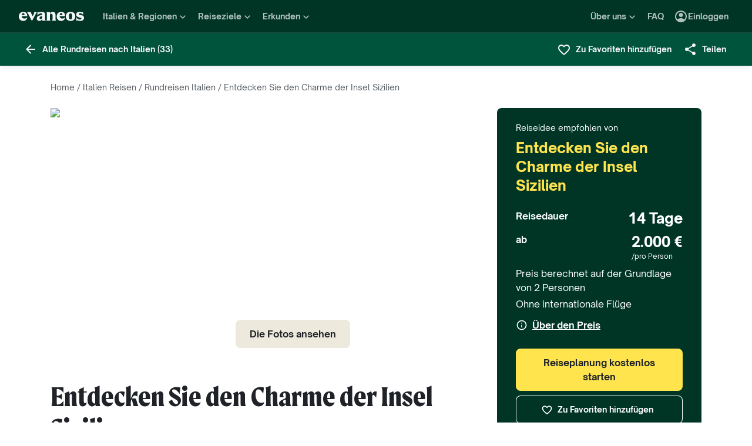

--- FILE ---
content_type: text/html; charset=utf-8
request_url: https://www.evaneos.de/italien/rundreisen/10505-entdecken-sie-den-charme-der-insel-sizilien/
body_size: 133033
content:
<!DOCTYPE html><html lang="de"><head><meta charSet="utf-8" data-next-head=""/><meta name="viewport" content="width=device-width,initial-scale=1" data-next-head=""/><meta name="theme-color" content="#003526" data-next-head=""/><link rel="shortcut icon" type="image/png" href="/static/varanasi/assets/images/favicon.png" data-next-head=""/><title data-next-head="">Italien Rundreise: Entdecken Sie den Charme der Insel Sizilien | Evaneos</title><link rel="preload" href="/static/varanasi/assets/fonts/OpenSauceOne/open-sauce-one-regular.woff2" as="font" crossorigin="anonymous" type="font/woff2" data-next-head=""/><link rel="preload" href="/static/varanasi/assets/fonts/OpenSauceOne/open-sauce-one-bold.woff2" as="font" crossorigin="anonymous" type="font/woff2" data-next-head=""/><link rel="preload" href="/static/varanasi/assets/fonts/OpenSauceOne/open-sauce-one-extrabold.woff2" as="font" crossorigin="anonymous" type="font/woff2" data-next-head=""/><link rel="preload" href="/static/varanasi/assets/fonts/Moret/moret-variable.woff2" as="font" crossorigin="anonymous" type="font/woff2" data-next-head=""/><link rel="preconnect" href="https://www.googletagmanager.com" crossorigin="anonymous" data-next-head=""/><link rel="preconnect" href="https://sdk.privacy-center.org" crossorigin="anonymous" data-next-head=""/><link rel="preconnect" href="https://static1.evcdn.net/" crossorigin="anonymous" data-next-head=""/><meta name="botify-site-verification" content="VAz61odAzChYDxjmvmLne273sRuoYyWX" data-next-head=""/><meta name="google-site-verification" content="f57heq7K3du2M3yRwrXyZswSSOgYn0VJdM_7ugQN6bU" data-next-head=""/><meta name="com.silverpop.brandeddomains" content="www.pages03.net,evaneos.mkt6459.com" data-next-head=""/><meta name="description" content="Auf der Suche nach Ideen für Ihren Italien Urlaub? Entdecken Sie den Charme der Insel Sizilien und andere individuell anpassbare Rundreisen" data-next-head=""/><link rel="canonical" href="https://www.evaneos.de/italien/rundreisen/10505-entdecken-sie-den-charme-der-insel-sizilien/" data-next-head=""/><link rel="alternate" hrefLang="de" href="https://www.evaneos.de/italien/rundreisen/10505-entdecken-sie-den-charme-der-insel-sizilien/" data-next-head=""/><link rel="alternate" hrefLang="de-CH" href="https://www.evaneos.ch/italien/rundreisen/10505-entdecken-sie-den-charme-der-insel-sizilien/" data-next-head=""/><meta property="og:title" content="Entdecken Sie den Charme der Insel Sizilien" data-next-head=""/><meta property="og:description" content="Erkunden Sie die Strände und Küstendörfer Siziliens.
Bestaunen Sie den majestätischen Ätna und seine Vulkanlandschaft.
Genießen Sie Kultur und Natur im antiken Taormina.
Entdecken Sie historische Städte wie Palermo und Monreale.
Erleben Sie die einzigartige Schönheit des Tals der Tempel." data-next-head=""/><meta property="og:image" content="https://static1.evcdn.net/cdn-cgi/image/width=1200,height=600,quality=70,fit=crop/offer/raw/2022/11/17/a1b55a74-ce57-43be-b7d2-3dbbdd558e6e.jpg" data-next-head=""/><meta property="og:locale" content="de-DE" data-next-head=""/><meta property="og:url" content="https://www.evaneos.de/italien/rundreisen/10505-entdecken-sie-den-charme-der-insel-sizilien/" data-next-head=""/><meta property="og:type" content="website" data-next-head=""/><meta property="og:site_name" content="Evaneos.de" data-next-head=""/><meta name="analytics:product-id" content="10505" data-next-head=""/><meta name="analytics:product-name" content="entdecken-sie-den-charme-der-insel-sizilien" data-next-head=""/><meta name="analytics:product-type" content="Itinerary" data-next-head=""/><link rel="preload" href="/static/_next/static/css/a92fb5a726fc0016.css" as="style"/><link rel="preload" href="/static/_next/static/css/94967c329d77fecb.css" as="style"/><link rel="preload" href="/static/_next/static/css/ba17cd09b7897793.css" as="style"/><link rel="preload" href="/static/_next/static/css/e313344447c3de9a.css" as="style"/><script data-next-head="">window.dataLayer=window.dataLayer||[];</script><script type="application/ld+json" data-next-head="">[{"@context":"https://schema.org","@type":"Organization","name":"Evaneos","description":"In direktem Kontakt mit einem lokalen Reiseagenten wählen sie ihre Unterkünfte, ihre Etappen, ihre Aktivitäten und vieles mehr...","url":"https://www.evaneos.de","logo":"https://static.evcdn.net/Evaneos.logo.jpg","address":{"@type":"PostalAddress","streetAddress":"27 rue de Mogador","addressLocality":"Paris","postalCode":"75009","addressCountry":"France"},"founders":[{"@type":"Person","name":"Yvan Wibaux"},{"@type":"Person","name":"Eric La Bonnardière"}],"foundingDate":"2009-06-01","alternateName":"Evaneos","sameAs":["https://www.facebook.com/EvaneosDE","https://twitter.com/EvaneosDe"]},{"@context":"https://schema.org","@type":"Article","@id":"https://www.evaneos.de/italien/rundreisen/10505-entdecken-sie-den-charme-der-insel-sizilien/","publisher":{"@type":"Organization","name":"Evaneos"},"name":"Italien Rundreise: Entdecken Sie den Charme der Insel Sizilien","description":"Auf der Suche nach Ideen für Ihren Italien Urlaub? Entdecken Sie den Charme der Insel Sizilien und andere individuell anpassbare Rundreisen","image":["https://static1.evcdn.net/cdn-cgi/image/width=800,height=450,quality=70,fit=crop/offer/raw/2022/11/17/a1b55a74-ce57-43be-b7d2-3dbbdd558e6e.jpg"],"url":"https://www.evaneos.de/italien/rundreisen/10505-entdecken-sie-den-charme-der-insel-sizilien/"},{"@context":"https://schema.org","@type":"Person","name":"Marianne","jobTitle":"Lokaler Reisebüro-Agent","worksFor":{"@type":"Organization","name":"Evaneos.de"}},{"@context":"https://schema.org","@type":"TouristTrip","name":"Entdecken Sie den Charme der Insel Sizilien","description":"Erkunden Sie die Strände und Küstendörfer Siziliens.\nBestaunen Sie den majestätischen Ätna und seine Vulkanlandschaft.\nGenießen Sie Kultur und Natur im antiken Taormina.\nEntdecken Sie historische Städte wie Palermo und Monreale.\nErleben Sie die einzigartige Schönheit des Tals der Tempel.","itinerary":[{"@type":"Place","name":"Catania"},{"@type":"Place","name":"Riposto"},{"@type":"Place","name":"Parco Dell Etna"},{"@type":"Place","name":"Aci Trezza"},{"@type":"Place","name":"Taormina"},{"@type":"Place","name":"Cefalù"},{"@type":"Place","name":"Monreale"},{"@type":"Place","name":"Palermo"},{"@type":"Place","name":"Trapani"},{"@type":"Place","name":"Marsala"},{"@type":"Place","name":"Agrigent"},{"@type":"Place","name":"Piazza Armerina"},{"@type":"Place","name":"Syrakus"},{"@type":"Place","name":"Riserva Naturale Orientata Cavagrande"}],"provider":{"@type":"Organization","name":"Evaneos.de"},"offers":[{"@type":"Offer","price":2000,"priceCurrency":"EUR","url":"https://www.evaneos.de/italien/rundreisen/10505-entdecken-sie-den-charme-der-insel-sizilien/","availability":"https://schema.org/InStock","itemOffered":{"@type":"Service","name":"Maßgeschneiderte Reise"}},{"@type":"AggregateOffer","lowPrice":2000,"priceCurrency":"EUR","offerCount":1}]}]</script><link rel="preload" as="image" imageSrcSet="https://static1.evcdn.net/cdn-cgi/image/width=32,height=24,quality=70,fit=crop/offer/raw/2022/11/17/a1b55a74-ce57-43be-b7d2-3dbbdd558e6e.jpg 32w, https://static1.evcdn.net/cdn-cgi/image/width=48,height=36,quality=70,fit=crop/offer/raw/2022/11/17/a1b55a74-ce57-43be-b7d2-3dbbdd558e6e.jpg 48w, https://static1.evcdn.net/cdn-cgi/image/width=64,height=48,quality=70,fit=crop/offer/raw/2022/11/17/a1b55a74-ce57-43be-b7d2-3dbbdd558e6e.jpg 64w, https://static1.evcdn.net/cdn-cgi/image/width=96,height=72,quality=70,fit=crop/offer/raw/2022/11/17/a1b55a74-ce57-43be-b7d2-3dbbdd558e6e.jpg 96w, https://static1.evcdn.net/cdn-cgi/image/width=128,height=96,quality=70,fit=crop/offer/raw/2022/11/17/a1b55a74-ce57-43be-b7d2-3dbbdd558e6e.jpg 128w, https://static1.evcdn.net/cdn-cgi/image/width=256,height=192,quality=70,fit=crop/offer/raw/2022/11/17/a1b55a74-ce57-43be-b7d2-3dbbdd558e6e.jpg 256w, https://static1.evcdn.net/cdn-cgi/image/width=375,height=281,quality=70,fit=crop/offer/raw/2022/11/17/a1b55a74-ce57-43be-b7d2-3dbbdd558e6e.jpg 375w, https://static1.evcdn.net/cdn-cgi/image/width=384,height=288,quality=70,fit=crop/offer/raw/2022/11/17/a1b55a74-ce57-43be-b7d2-3dbbdd558e6e.jpg 384w, https://static1.evcdn.net/cdn-cgi/image/width=480,height=360,quality=70,fit=crop/offer/raw/2022/11/17/a1b55a74-ce57-43be-b7d2-3dbbdd558e6e.jpg 480w, https://static1.evcdn.net/cdn-cgi/image/width=576,height=432,quality=70,fit=crop/offer/raw/2022/11/17/a1b55a74-ce57-43be-b7d2-3dbbdd558e6e.jpg 576w, https://static1.evcdn.net/cdn-cgi/image/width=768,height=576,quality=70,fit=crop/offer/raw/2022/11/17/a1b55a74-ce57-43be-b7d2-3dbbdd558e6e.jpg 768w, https://static1.evcdn.net/cdn-cgi/image/width=992,height=744,quality=70,fit=crop/offer/raw/2022/11/17/a1b55a74-ce57-43be-b7d2-3dbbdd558e6e.jpg 992w, https://static1.evcdn.net/cdn-cgi/image/width=1200,height=900,quality=70,fit=crop/offer/raw/2022/11/17/a1b55a74-ce57-43be-b7d2-3dbbdd558e6e.jpg 1200w, https://static1.evcdn.net/cdn-cgi/image/width=1400,height=1050,quality=70,fit=crop/offer/raw/2022/11/17/a1b55a74-ce57-43be-b7d2-3dbbdd558e6e.jpg 1400w, https://static1.evcdn.net/cdn-cgi/image/width=1920,height=1440,quality=70,fit=crop/offer/raw/2022/11/17/a1b55a74-ce57-43be-b7d2-3dbbdd558e6e.jpg 1920w, https://static1.evcdn.net/cdn-cgi/image/width=2048,height=1536,quality=70,fit=crop/offer/raw/2022/11/17/a1b55a74-ce57-43be-b7d2-3dbbdd558e6e.jpg 2048w, https://static1.evcdn.net/cdn-cgi/image/width=3840,height=2880,quality=70,fit=crop/offer/raw/2022/11/17/a1b55a74-ce57-43be-b7d2-3dbbdd558e6e.jpg 3840w" imageSizes="(max-width: 768px) 508px, 684px" data-next-head=""/><link rel="stylesheet" href="/static/_next/static/css/a92fb5a726fc0016.css" data-n-g=""/><link rel="stylesheet" href="/static/_next/static/css/94967c329d77fecb.css" data-n-p=""/><link rel="stylesheet" href="/static/_next/static/css/ba17cd09b7897793.css" data-n-p=""/><link rel="stylesheet" href="/static/_next/static/css/e313344447c3de9a.css" data-n-p=""/><noscript data-n-css=""></noscript><script defer="" noModule="" src="/static/_next/static/chunks/polyfills-42372ed130431b0a.js"></script><script src="/static/_next/static/chunks/webpack-a7078ddb51595aec.js" defer=""></script><script src="/static/_next/static/chunks/framework-7c1e01c5ddfc578c.js" defer=""></script><script src="/static/_next/static/chunks/main-68c6b35856ccf6fa.js" defer=""></script><script src="/static/_next/static/chunks/pages/_app-d3f0fb95224716fc.js" defer=""></script><script src="/static/_next/static/chunks/9317-bec2194e4a837d40.js" defer=""></script><script src="/static/_next/static/chunks/8454-e7f8559e299a338f.js" defer=""></script><script src="/static/_next/static/chunks/1222-bb6c44a6236f7f3a.js" defer=""></script><script src="/static/_next/static/chunks/777-1efcda08769a6950.js" defer=""></script><script src="/static/_next/static/chunks/3280-e412a6e4dcca4dc9.js" defer=""></script><script src="/static/_next/static/chunks/2465-5db10a653239666e.js" defer=""></script><script src="/static/_next/static/chunks/284-e99e8f5ce2a8252e.js" defer=""></script><script src="/static/_next/static/chunks/3065-07c7e6bf81dcefce.js" defer=""></script><script src="/static/_next/static/chunks/2411-6d12a7f734a827b2.js" defer=""></script><script src="/static/_next/static/chunks/pages/itinerary/%5BdestinationSlug%5D/%5BitineraryId%5D/%5BitinerarySlug%5D-8a6de2f56789acc2.js" defer=""></script><script src="/static/_next/static/2Ne3MPvFtzxKv73oE9kpx/_buildManifest.js" defer=""></script><script src="/static/_next/static/2Ne3MPvFtzxKv73oE9kpx/_ssgManifest.js" defer=""></script></head><body itemScope="" itemType="https://schema.org/WebPage"><link rel="preload" as="image" imageSrcSet="https://static1.evcdn.net/cdn-cgi/image/width=32,height=24,quality=70,fit=crop/offer/raw/2022/11/17/a1b55a74-ce57-43be-b7d2-3dbbdd558e6e.jpg 32w, https://static1.evcdn.net/cdn-cgi/image/width=48,height=36,quality=70,fit=crop/offer/raw/2022/11/17/a1b55a74-ce57-43be-b7d2-3dbbdd558e6e.jpg 48w, https://static1.evcdn.net/cdn-cgi/image/width=64,height=48,quality=70,fit=crop/offer/raw/2022/11/17/a1b55a74-ce57-43be-b7d2-3dbbdd558e6e.jpg 64w, https://static1.evcdn.net/cdn-cgi/image/width=96,height=72,quality=70,fit=crop/offer/raw/2022/11/17/a1b55a74-ce57-43be-b7d2-3dbbdd558e6e.jpg 96w, https://static1.evcdn.net/cdn-cgi/image/width=128,height=96,quality=70,fit=crop/offer/raw/2022/11/17/a1b55a74-ce57-43be-b7d2-3dbbdd558e6e.jpg 128w, https://static1.evcdn.net/cdn-cgi/image/width=256,height=192,quality=70,fit=crop/offer/raw/2022/11/17/a1b55a74-ce57-43be-b7d2-3dbbdd558e6e.jpg 256w, https://static1.evcdn.net/cdn-cgi/image/width=375,height=281,quality=70,fit=crop/offer/raw/2022/11/17/a1b55a74-ce57-43be-b7d2-3dbbdd558e6e.jpg 375w, https://static1.evcdn.net/cdn-cgi/image/width=384,height=288,quality=70,fit=crop/offer/raw/2022/11/17/a1b55a74-ce57-43be-b7d2-3dbbdd558e6e.jpg 384w, https://static1.evcdn.net/cdn-cgi/image/width=480,height=360,quality=70,fit=crop/offer/raw/2022/11/17/a1b55a74-ce57-43be-b7d2-3dbbdd558e6e.jpg 480w, https://static1.evcdn.net/cdn-cgi/image/width=576,height=432,quality=70,fit=crop/offer/raw/2022/11/17/a1b55a74-ce57-43be-b7d2-3dbbdd558e6e.jpg 576w, https://static1.evcdn.net/cdn-cgi/image/width=768,height=576,quality=70,fit=crop/offer/raw/2022/11/17/a1b55a74-ce57-43be-b7d2-3dbbdd558e6e.jpg 768w, https://static1.evcdn.net/cdn-cgi/image/width=992,height=744,quality=70,fit=crop/offer/raw/2022/11/17/a1b55a74-ce57-43be-b7d2-3dbbdd558e6e.jpg 992w, https://static1.evcdn.net/cdn-cgi/image/width=1200,height=900,quality=70,fit=crop/offer/raw/2022/11/17/a1b55a74-ce57-43be-b7d2-3dbbdd558e6e.jpg 1200w, https://static1.evcdn.net/cdn-cgi/image/width=1400,height=1050,quality=70,fit=crop/offer/raw/2022/11/17/a1b55a74-ce57-43be-b7d2-3dbbdd558e6e.jpg 1400w, https://static1.evcdn.net/cdn-cgi/image/width=1920,height=1440,quality=70,fit=crop/offer/raw/2022/11/17/a1b55a74-ce57-43be-b7d2-3dbbdd558e6e.jpg 1920w, https://static1.evcdn.net/cdn-cgi/image/width=2048,height=1536,quality=70,fit=crop/offer/raw/2022/11/17/a1b55a74-ce57-43be-b7d2-3dbbdd558e6e.jpg 2048w, https://static1.evcdn.net/cdn-cgi/image/width=3840,height=2880,quality=70,fit=crop/offer/raw/2022/11/17/a1b55a74-ce57-43be-b7d2-3dbbdd558e6e.jpg 3840w" imageSizes="(max-width: 768px) 508px, 684px"/><div id="__next"><noscript><iframe src="//www.googletagmanager.com/ns.html?id=GTM-WB39ZM" height="0" width="0" title="Google Tag Manager" style="display:none;visibility:hidden"></iframe></noscript><div id="modal-wrapper"></div><header class="PrimaryNav_primaryNav__bOCBD"><nav class="ResponsiveMenu_nav__I6iM1" role="navigation"><div class="ResponsiveMenu_container__N43XS"><div class="ResponsiveMenu_logoBlock__rAQ0h"><a class="ResponsiveMenu_logoLink__tvY02" href="/"><svg viewBox="0 0 360 52" xmlns="http://www.w3.org/2000/svg" fill="currentColor" role="img" class="ResponsiveMenu_logo___alyb"><title>Evaneos</title><path d="M0.000748807 25.8436C0.000748807 10.139 11.4254 0.346413 25.1898 0.346413C37.7343 0.346413 45.5867 8.50691 45.9947 19.5192L46.0945 24.0075H15.9094C16.8296 34.4078 22.8458 37.876 30.5939 37.876C37.2221 37.876 43.6464 35.328 46.6024 29.3075C45.1743 45.0121 34.8738 50.9284 24.1654 50.9284C9.79334 50.9284 -0.099087 40.5282 0.000748807 25.8436ZM31.7182 17.5833C31.7182 11.1591 29.7779 7.38701 24.8859 7.38701C19.994 7.38701 16.8296 10.9551 16.0135 17.5833H31.7182Z"></path><path d="M44.5709 1.36647H70.4718C66.3916 3.61061 66.9038 5.54655 68.5315 8.91493L76.7918 25.0276L83.6241 11.3631C86.2762 6.05875 85.356 3.41093 81.2801 1.37081H101.165C97.9006 3.61495 96.2685 7.08316 94.0244 11.2632L75.5678 45.6285C74.3437 47.8726 73.5277 49.6045 72.8158 51.6447L50.0793 9.21877C48.4472 6.15859 46.8151 3.40659 44.5709 1.36647Z"></path><path d="M99.3374 37.0599C99.3374 27.9836 104.946 22.9874 117.49 20.0314L125.238 18.1953C128.199 17.4834 129.319 16.4634 129.319 14.0152C129.319 10.751 127.482 8.71092 123.198 8.71092C117.182 8.71092 106.981 11.8709 102.801 21.4595V0.346413C104.025 2.2867 105.657 3.09841 107.797 3.09841C111.773 3.09841 119.526 0.346413 127.582 0.346413C138.903 0.346413 145.427 5.54656 145.427 16.255V39.5081C145.427 45.0164 146.955 48.4803 149.507 49.9084H129.319V36.1397C127.378 46.8482 120.65 50.9284 113.31 50.9284C105.558 50.9284 99.3374 46.5443 99.3374 37.0599ZM120.446 40.3241C125.85 40.3241 129.319 35.5277 129.319 29.6157V21.8675C128.706 23.1915 126.87 24.0075 124.934 24.7237L120.346 26.3558C116.674 27.6841 114.33 30.028 114.33 33.9043C114.33 38.4924 116.878 40.3285 120.451 40.3285L120.446 40.3241Z"></path><path d="M155.124 39.5081V11.7711C155.124 6.26277 153.596 2.7989 151.044 1.37081H171.645V14.1151C173.277 4.42666 178.069 0.346413 186.533 0.346413C196.938 0.346413 202.75 6.56662 202.75 19.3152V39.5081C202.75 45.0164 204.278 48.4803 206.826 49.9084H182.149C184.701 48.4803 186.229 45.0121 186.229 39.5081V19.2154C186.229 13.707 183.781 11.5671 178.889 11.5671C174.401 11.5671 171.649 13.299 171.649 19.2154V39.5081C171.649 45.0164 173.177 48.4803 175.729 49.9084H151.052C153.6 48.4803 155.133 45.0121 155.133 39.5081H155.124Z"></path><path d="M209.278 25.8436C209.278 10.139 220.699 0.346413 234.467 0.346413C247.012 0.346413 254.864 8.50691 255.272 19.5192L255.372 24.0075H225.187C226.107 34.4078 232.123 37.876 239.872 37.876C246.5 37.876 252.924 35.328 255.88 29.3075C254.452 45.0121 244.151 50.9284 233.443 50.9284C219.062 50.9284 209.17 40.5282 209.274 25.8436H209.278ZM240.996 17.5833C240.996 11.1591 239.055 7.38701 234.164 7.38701C229.272 7.38701 226.107 10.9551 225.291 17.5833H240.996Z"></path><path d="M259.452 25.6396C259.452 10.4429 269.649 0.350754 285.661 0.350754C301.674 0.350754 311.87 10.4472 311.87 25.6396C311.87 40.832 301.674 50.9328 285.661 50.9328C269.649 50.9328 259.452 40.8363 259.452 25.6396ZM285.661 42.5683C291.986 42.5683 294.33 38.08 294.33 25.6396C294.33 13.1992 291.986 8.71092 285.661 8.71092C279.337 8.71092 276.993 13.095 276.993 25.6396C276.993 38.1842 279.337 42.5683 285.661 42.5683Z"></path><path d="M337.98 42.9763C343.18 42.9763 345.424 40.8363 345.424 37.672C345.424 35.0198 343.896 33.9998 340.224 33.1837L332.675 31.4518C323.295 29.3118 316.867 24.3113 316.867 15.8513C316.867 6.77497 323.903 0.350751 336.039 0.350751C343.18 0.350751 347.868 2.59489 350.62 2.59489C352.56 2.59489 354.292 2.18686 355.516 0.250916V18.1953C352.456 11.9751 345.216 7.89487 337.771 7.89487C333.283 7.89487 331.347 9.6268 331.347 12.279C331.347 14.9311 333.083 16.051 337.771 17.0711L345.111 18.7032C354.292 20.7433 360 25.5354 360 33.8999C360 43.8922 351.844 50.9328 339.403 50.9328C331.651 50.9328 326.759 48.1808 322.783 48.1808C320.435 48.1808 318.703 48.8927 316.867 50.9328V28.6998C319.315 36.2439 328.699 42.9763 337.98 42.9763Z"></path></svg></a></div><button data-testid="PrimaryNav-UserAccount-Login-Button" class="ResponsiveMenu_userAccountItem__VbYYh NavBarItem_navBarItem__LTNL6 NavBarItem_displayDesktopIconLeading__4P78M Typography_primary-xs-bold__RPhg7"><svg xmlns="http://www.w3.org/2000/svg" viewBox="0 -960 960 960" fill="currentColor" data-testid="IconAccountCircle" class="NavBarItem_iconLeading__0SKX8"><path d="M234-276q51-39 114-61.5T480-360q69 0 132 22.5T726-276q35-41 54.5-93T800-480q0-133-93.5-226.5T480-800q-133 0-226.5 93.5T160-480q0 59 19.5 111t54.5 93Zm246-164q-59 0-99.5-40.5T340-580q0-59 40.5-99.5T480-720q59 0 99.5 40.5T620-580q0 59-40.5 99.5T480-440Zm0 360q-83 0-156-31.5T197-197q-54-54-85.5-127T80-480q0-83 31.5-156T197-763q54-54 127-85.5T480-880q83 0 156 31.5T763-763q54 54 85.5 127T880-480q0 83-31.5 156T763-197q-54 54-127 85.5T480-80Z"></path></svg><span class="NavBarItem_text__efInk">Einloggen</span></button><a data-testid="Typography" aria-controls="PrimaryNav-Destinations-Dropdown-Content" aria-expanded="false" href="/reiseziele/" id="PrimaryNav-Destinations-Dropdown-Trigger" class="ResponsiveMenu_destinationsItem__V8SJ1 ResponsiveMenu_hiddenMobile__vKUel NavBarItem_navBarItem__LTNL6 Typography_primary-xs-bold__RPhg7"><svg xmlns="http://www.w3.org/2000/svg" viewBox="0 0 20 20" fill="currentColor" data-testid="IconGlobe" class="NavBarItem_iconLeading__0SKX8"><path d="M5.8751 8.89847C5.94281 8.89847 6.01833 8.90888 6.10166 8.92971C6.18499 8.95055 6.26832 8.97919 6.35165 9.01565C6.43499 9.05211 6.51832 9.08596 6.60165 9.11721C6.68498 9.14846 6.7605 9.17971 6.8282 9.21096L6.70321 9.22658C6.66154 9.23179 6.61727 9.23439 6.5704 9.23439C6.48186 9.23439 6.40113 9.22137 6.32822 9.19533C6.2553 9.16929 6.1876 9.13544 6.1251 9.09377C6.0626 9.05211 6.0001 9.02086 5.9376 9.00003C5.8751 8.97919 5.81781 8.96357 5.76573 8.95315C5.71365 8.95315 5.66678 8.96357 5.62511 8.9844C5.58344 9.00523 5.54178 9.02867 5.50011 9.05471C5.50011 9.03388 5.48188 9.02346 5.44543 9.02346C5.48188 8.987 5.54959 8.95836 5.64855 8.93753C5.7475 8.91669 5.82302 8.90367 5.8751 8.89847ZM6.92976 9.25002C7.1433 9.25002 7.33861 9.28648 7.51569 9.35939C7.44277 9.38543 7.36986 9.40626 7.29694 9.42189C7.22403 9.43751 7.14851 9.44793 7.07039 9.45314C6.96622 9.45314 6.87247 9.44272 6.78914 9.42189C6.81518 9.38022 6.84122 9.35418 6.86727 9.34377C6.89331 9.33335 6.91414 9.3021 6.92976 9.25002ZM10 2.0002C10.7344 2.0002 11.4401 2.09655 12.1171 2.28926C12.7942 2.48196 13.4296 2.75018 14.0233 3.09392C14.6171 3.43766 15.1587 3.85692 15.6483 4.3517C16.1379 4.84648 16.5545 5.38553 16.8983 5.96885C17.242 6.55217 17.5128 7.18757 17.7107 7.87505C17.9087 8.56254 18.005 9.27085 17.9998 10C17.9998 10.7344 17.9034 11.4401 17.7107 12.1171C17.518 12.7942 17.2498 13.4296 16.9061 14.0233C16.5623 14.6171 16.1431 15.1587 15.6483 15.6483C15.1535 16.1379 14.6145 16.5545 14.0311 16.8983C13.4478 17.242 12.8124 17.5128 12.1249 17.7107C11.4375 17.9087 10.7291 18.005 10 17.9998C9.26564 17.9998 8.55993 17.9034 7.88287 17.7107C7.2058 17.518 6.5704 17.2498 5.97666 16.9061C5.38293 16.5623 4.84127 16.1431 4.3517 15.6483C3.86213 15.1535 3.44548 14.6145 3.10174 14.0311C2.75799 13.4478 2.48717 12.8124 2.28926 12.1249C2.09134 11.4375 1.99499 10.7291 2.0002 10C2.0002 9.26564 2.09655 8.55993 2.28926 7.88287C2.48196 7.2058 2.75018 6.5704 3.09392 5.97666C3.43766 5.38293 3.85692 4.84127 4.3517 4.3517C4.84648 3.86213 5.38553 3.44548 5.96885 3.10174C6.55217 2.75799 7.18757 2.48717 7.87505 2.28926C8.56254 2.09134 9.27085 1.99499 10 2.0002ZM15.953 6.33603C15.8801 6.22145 15.8071 6.11208 15.7342 6.00791C15.6613 5.90375 15.5858 5.79698 15.5077 5.68761C15.4973 5.73448 15.4842 5.76834 15.4686 5.78917C15.453 5.81 15.4426 5.85687 15.4374 5.92979C15.4374 5.97666 15.4556 6.02093 15.4921 6.0626C15.5285 6.10426 15.5754 6.14593 15.6327 6.1876C15.69 6.22926 15.7473 6.26051 15.8045 6.28134C15.8618 6.30218 15.9113 6.3204 15.953 6.33603ZM15.4139 5.57042C15.4139 5.61209 15.4061 5.64073 15.3905 5.65636H15.4374C15.4582 5.65636 15.4738 5.65896 15.4842 5.66417L15.4139 5.57042ZM10 16.9998C10.5937 16.9998 11.1744 16.9243 11.7421 16.7733C12.3098 16.6222 12.8463 16.4087 13.3515 16.1327C13.8567 15.8566 14.3254 15.5181 14.7577 15.1171C15.19 14.716 15.5676 14.2681 15.8905 13.7733C15.8228 13.6171 15.7577 13.4582 15.6952 13.2968C15.6327 13.1353 15.6014 12.9687 15.6014 12.7968C15.6014 12.6093 15.6092 12.4583 15.6249 12.3437C15.6405 12.2291 15.6587 12.1276 15.6795 12.039C15.7004 11.9505 15.7108 11.875 15.7108 11.8125C15.7108 11.75 15.703 11.6692 15.6874 11.5703C15.6717 11.4713 15.6275 11.3645 15.5545 11.25C15.4816 11.1354 15.3853 10.9739 15.2655 10.7656C15.2707 10.7291 15.2785 10.6797 15.2889 10.6172C15.2993 10.5547 15.3098 10.4896 15.3202 10.4219C15.3306 10.3542 15.3332 10.2917 15.328 10.2344C15.3228 10.1771 15.3098 10.1276 15.2889 10.0859C15.1535 10.0703 15.0129 10.0417 14.8671 10C14.7212 9.95833 14.591 9.89584 14.4765 9.8125L14.5233 9.77344C14.4556 9.78907 14.3879 9.8099 14.3202 9.83594C14.2525 9.86198 14.1874 9.89063 14.1249 9.92188C14.0624 9.95313 13.9947 9.97396 13.9218 9.98438C13.8489 9.99479 13.7786 10.0052 13.7108 10.0156L13.5858 10L13.6093 9.94531C13.5364 9.96615 13.4582 9.99219 13.3749 10.0234C13.2916 10.0547 13.2109 10.0703 13.1327 10.0703C13.0807 10.0703 13.0051 10.0521 12.9062 10.0156C12.8072 9.97917 12.7083 9.9349 12.6093 9.88282C12.5104 9.83073 12.4218 9.77344 12.3437 9.71094C12.2656 9.64845 12.2265 9.58855 12.2265 9.53126L12.2421 9.50782C12.2161 9.47658 12.1822 9.44793 12.1406 9.42189C12.0989 9.39585 12.0598 9.36981 12.0234 9.34377C11.9869 9.31773 11.9531 9.28908 11.9218 9.25783C11.8906 9.22658 11.8776 9.19012 11.8828 9.14846L11.9687 9.07815L11.789 9.05471L11.7265 8.82034C11.7369 8.84638 11.7604 8.8568 11.7968 8.85159C11.8333 8.84638 11.8619 8.83597 11.8828 8.82034L11.6015 8.67191L11.7968 8.17192C11.7239 7.90109 11.7057 7.69277 11.7421 7.54694C11.7786 7.40111 11.8489 7.28132 11.9531 7.18757C12.0572 7.09382 12.1718 7.00008 12.2968 6.90633C12.4218 6.81258 12.5494 6.68498 12.6796 6.52352L12.6562 6.42978L13.1718 5.80479L13.289 5.78917C13.4348 5.78917 13.5989 5.78396 13.7812 5.77354C13.9634 5.76313 14.1483 5.7449 14.3358 5.71886C14.5233 5.69282 14.7082 5.66678 14.8905 5.64073C15.0728 5.61469 15.2395 5.58084 15.3905 5.53917C15.2238 5.34126 15.0494 5.15377 14.8671 4.97669C14.6848 4.79961 14.4895 4.63034 14.2811 4.46889C14.2239 4.48972 14.1535 4.51837 14.0702 4.55482C13.9869 4.59128 13.9035 4.63816 13.8202 4.69545C13.7369 4.75274 13.6718 4.81523 13.6249 4.88294C13.578 4.95065 13.5494 5.02096 13.539 5.09387L13.5858 5.24231C13.4921 5.39334 13.3879 5.48709 13.2734 5.52355C13.1588 5.56001 13.0416 5.58084 12.9218 5.58605C12.802 5.59126 12.677 5.59126 12.5468 5.58605C12.4166 5.58084 12.2916 5.60428 12.1718 5.65636L12.0468 5.39074L12.164 4.93763L12.0312 4.74232L13.3827 4.32045C13.3254 4.17463 13.2317 4.06525 13.1015 3.99234C12.9713 3.91942 12.8281 3.88297 12.6718 3.88297V3.80484L13.1093 3.73453C12.6249 3.49495 12.1223 3.31267 11.6015 3.18767C11.0807 3.06267 10.5469 3.00018 10 3.00018C9.54689 3.00018 9.09898 3.04444 8.65628 3.13298C8.21359 3.22152 7.78651 3.34912 7.37507 3.51579C6.96362 3.68245 6.56519 3.89078 6.17978 4.14077C5.79438 4.39077 5.44282 4.67201 5.12512 4.9845C5.26054 4.9845 5.3647 5.01835 5.43761 5.08606C5.51053 5.15377 5.57824 5.22929 5.64073 5.31262C5.70323 5.39595 5.76834 5.47147 5.83604 5.53917C5.90375 5.60688 5.99489 5.64334 6.10947 5.64855L6.23447 5.5548L6.21884 5.38293L6.47665 5.01575L6.27353 4.43764C6.29957 4.42201 6.33863 4.39597 6.39072 4.35952C6.4428 4.32306 6.48707 4.30483 6.52352 4.30483C6.67977 4.30483 6.79956 4.31264 6.88289 4.32827C6.96622 4.34389 7.03914 4.37254 7.10164 4.4142C7.16413 4.45587 7.21882 4.51576 7.26569 4.59389C7.31257 4.67201 7.38548 4.77096 7.48444 4.89075L7.76568 4.67201C7.81776 4.69284 7.90109 4.72669 8.01567 4.77357C8.13026 4.82044 8.24744 4.87773 8.36723 4.94544C8.48702 5.01315 8.58858 5.08346 8.67191 5.15637C8.75524 5.22929 8.79951 5.29699 8.80472 5.35949C8.80472 5.43761 8.77607 5.50011 8.71878 5.54699C8.66149 5.59386 8.58597 5.63292 8.49223 5.66417C8.39848 5.69542 8.30213 5.71886 8.20317 5.73448C8.10421 5.75011 8.00526 5.77094 7.9063 5.79698C7.80735 5.82302 7.73183 5.84906 7.67975 5.8751C7.62766 5.90114 7.59641 5.94541 7.586 6.00791L8.03911 6.15635C7.93495 6.24489 7.82297 6.32561 7.70318 6.39853C7.58339 6.47144 7.4584 6.53915 7.32819 6.60165L7.35944 6.73446L6.64071 7.0157V7.23444L6.58602 7.25788L6.62508 6.98445L6.59384 6.97664C6.55738 6.97664 6.53655 6.98445 6.53134 7.00008C6.52613 7.0157 6.52352 7.03393 6.52352 7.05476C6.52352 7.07559 6.52873 7.09643 6.53915 7.11726C6.54957 7.13809 6.55217 7.15372 6.54696 7.16413L6.4454 7.10945L6.46103 7.1407C6.46103 7.15632 6.46884 7.17976 6.48446 7.21101C6.50009 7.24226 6.52092 7.2709 6.54696 7.29694C6.573 7.32298 6.59384 7.34902 6.60946 7.37507C6.62508 7.40111 6.6355 7.41413 6.64071 7.41413C6.64071 7.42975 6.63029 7.44538 6.60946 7.461C6.58863 7.47663 6.56259 7.48704 6.53134 7.49225C6.50009 7.49746 6.47925 7.50527 6.46884 7.51569C6.45842 7.5261 6.45842 7.52871 6.46884 7.5235C6.54175 7.5235 6.55738 7.52871 6.51571 7.53912C6.47405 7.54954 6.40894 7.57558 6.3204 7.61725C6.23187 7.65891 6.15114 7.71881 6.07822 7.79693C6.00531 7.87505 5.96364 7.98963 5.95323 8.14067C5.95323 8.22921 5.95583 8.31515 5.96104 8.39848C5.96625 8.48181 5.96364 8.56774 5.95323 8.65628C5.88031 8.45837 5.77094 8.30733 5.62511 8.20317C5.47928 8.09901 5.3022 8.04692 5.09387 8.04692L4.75794 8.07817L4.922 8.18755C4.83346 8.17713 4.74232 8.16671 4.64857 8.1563C4.55482 8.14588 4.45847 8.14328 4.35952 8.14848C4.26056 8.15369 4.17202 8.17452 4.0939 8.21098C4.01577 8.24744 3.93765 8.30213 3.85953 8.37504L3.81265 8.72659C3.81265 8.89326 3.84911 9.02867 3.92203 9.13283C3.99494 9.237 4.12254 9.29168 4.30483 9.29689C4.46108 9.29689 4.61472 9.27346 4.76576 9.22658C4.91679 9.17971 5.06523 9.12502 5.21106 9.06252C5.16418 9.1771 5.1121 9.28648 5.05481 9.39064C4.99752 9.4948 4.95586 9.60938 4.92981 9.73438L5.03137 9.78126C5.15637 9.69792 5.27095 9.6849 5.37512 9.74219C5.47928 9.79948 5.58084 9.88282 5.6798 9.99219C5.77875 10.1016 5.88031 10.2135 5.98448 10.3281C6.08864 10.4427 6.20062 10.526 6.3204 10.5781L6.05479 10.7187L5.4298 10.3672C5.43501 10.3776 5.44022 10.401 5.44543 10.4375C5.45063 10.4739 5.44803 10.4818 5.43761 10.4609L5.15637 9.98438C4.98971 9.97917 4.81263 9.95313 4.62513 9.90625C4.43764 9.85938 4.24754 9.79688 4.05484 9.71876C3.86213 9.64063 3.68245 9.5547 3.51579 9.46095C3.34912 9.3672 3.19548 9.26825 3.05486 9.16408L3.00018 10C3.00018 10.6354 3.08611 11.2552 3.25798 11.8593C3.42985 12.4635 3.67203 13.0312 3.98453 13.5624C4.29702 14.0936 4.67982 14.578 5.13293 15.0155C5.58605 15.453 6.08864 15.8254 6.64071 16.1327C6.61467 16.0233 6.61206 15.9139 6.6329 15.8045C6.65373 15.6952 6.67977 15.5858 6.71102 15.4764C6.74227 15.3671 6.77612 15.2577 6.81258 15.1483C6.84904 15.0389 6.86727 14.927 6.86727 14.8124C6.86727 14.6457 6.84122 14.4712 6.78914 14.289C6.73706 14.1067 6.67456 13.9218 6.60165 13.7343C6.52873 13.5468 6.44801 13.3619 6.35947 13.1796C6.27093 12.9973 6.20062 12.8255 6.14853 12.664C6.09645 12.5025 6.05479 12.3515 6.02354 12.2109C5.99229 12.0703 6.00791 11.9479 6.07041 11.8437L5.95323 11.789C5.98448 11.7161 6.02614 11.6458 6.07822 11.5781C6.13031 11.5104 6.18499 11.4427 6.24228 11.375C6.29957 11.3073 6.34384 11.2343 6.37509 11.1562C6.40634 11.0781 6.42457 11 6.42978 10.9219C6.42978 10.8698 6.41936 10.8151 6.39853 10.7578C6.37769 10.7005 6.35947 10.6458 6.34384 10.5937L6.5079 10.6328C6.59644 10.4297 6.71623 10.2917 6.86727 10.2187C7.0183 10.1458 7.2084 10.1068 7.43756 10.1016C7.46361 10.1016 7.51829 10.112 7.60162 10.1328C7.68495 10.1536 7.77349 10.1823 7.86724 10.2187C7.96099 10.2552 8.04953 10.2838 8.13286 10.3047C8.21619 10.3255 8.27869 10.3463 8.32035 10.3672C8.32035 10.4036 8.34119 10.4271 8.38285 10.4375C8.42452 10.4479 8.44796 10.4661 8.45316 10.4922L8.43754 10.5547C8.45316 10.5599 8.48962 10.5781 8.54691 10.6094C8.6042 10.6406 8.6667 10.6797 8.73441 10.7265C8.80211 10.7734 8.86201 10.8151 8.91409 10.8515C8.96617 10.888 9.00263 10.9166 9.02346 10.9375C9.11721 10.9375 9.24481 10.9687 9.40626 11.0312C9.56772 11.0937 9.7448 11.1718 9.9375 11.2656C10.1302 11.3593 10.3203 11.4713 10.5078 11.6015C10.6953 11.7317 10.8724 11.8619 11.039 11.9921C11.2057 12.1223 11.3333 12.2525 11.4218 12.3828C11.5104 12.513 11.5625 12.6275 11.5781 12.7265L11.3125 13.0077C11.3333 13.2734 11.3151 13.4765 11.2578 13.6171C11.2005 13.7577 11.112 13.8749 10.9922 13.9687C10.8724 14.0624 10.7344 14.1405 10.5781 14.203C10.4219 14.2655 10.2526 14.3541 10.0703 14.4686C10.0703 14.5728 10.0443 14.6848 9.99219 14.8046C9.94011 14.9244 9.875 15.0389 9.79688 15.1483C9.71876 15.2577 9.62501 15.3488 9.51564 15.4217C9.40626 15.4947 9.29689 15.5311 9.18752 15.5311L8.8594 15.2811C8.86982 15.2915 8.86982 15.3098 8.8594 15.3358C8.84899 15.3618 8.83597 15.3671 8.82034 15.3514C8.87242 15.4504 8.88544 15.565 8.8594 15.6952C8.83336 15.8254 8.78909 15.9582 8.72659 16.0936C8.6641 16.229 8.59379 16.3566 8.51566 16.4764C8.43754 16.5962 8.36723 16.6977 8.30473 16.7811C8.58597 16.854 8.86722 16.9087 9.14846 16.9451C9.4297 16.9816 9.71355 16.9998 10 16.9998Z"></path></svg><span class="NavBarItem_text__efInk">Reiseziele</span><svg xmlns="http://www.w3.org/2000/svg" viewBox="0 0 24 24" fill="currentColor" data-testid="IconChevronDown" class="NavBarItem_iconTrailing__rHZB4"><path d="M15.88 10.2901L12 14.1701L8.11998 10.2901C7.72998 9.90006 7.09998 9.90006 6.70998 10.2901C6.31998 10.6801 6.31998 11.3101 6.70998 11.7001L11.3 16.2901C11.69 16.6801 12.32 16.6801 12.71 16.2901L17.3 11.7001C17.69 11.3101 17.69 10.6801 17.3 10.2901C16.91 9.91006 16.27 9.90006 15.88 10.2901Z"></path></svg></a><button data-testid="Typography" class="ResponsiveMenu_hubDestinationItem__LM76S NavBarItem_navBarItem__LTNL6 Typography_primary-xs-bold__RPhg7"><svg viewBox="0 0 24 24" fill="currentColor" class="NavBarItem_iconLeading__0SKX8" data-testid="IconGlobePlace"><path d="M17.1828 9.64697C19.712 9.64721 22.0002 11.6207 22.0002 14.6724C22.0001 16.621 20.5248 18.9131 17.5862 21.5542C17.3574 21.7563 17.0142 21.7561 16.7854 21.5542C13.8406 18.9131 12.3646 16.6211 12.3645 14.6724C12.3645 11.6205 14.6535 9.64697 17.1828 9.64697ZM17.1828 13.3237C16.5204 13.3237 15.9779 13.8753 15.9778 14.5493C15.9778 15.2234 16.5204 15.7749 17.1828 15.7749C17.8451 15.7746 18.3869 15.2233 18.3869 14.5493C18.3868 13.8755 17.845 13.324 17.1828 13.3237Z" fill="#FFE44E"></path><path d="M11.8271 2C12.7291 2 13.5961 2.12051 14.4277 2.36133C15.2594 2.60219 16.0402 2.93756 16.7695 3.36719C17.4988 3.79683 18.1643 4.32105 18.7656 4.93945C19.3669 5.55783 19.8786 6.23191 20.3008 6.96094C20.6979 7.64667 21.0152 8.39051 21.2539 9.19141C19.6811 7.6263 17.333 7.15269 15.1143 7.65918C15.1156 7.65748 15.1178 7.656 15.1191 7.6543L15.0898 7.53711L15.7236 6.75586L15.8672 6.73633C16.0462 6.73633 16.2479 6.72981 16.4717 6.7168C16.6956 6.70378 16.923 6.68099 17.1533 6.64844C17.3836 6.61589 17.611 6.58333 17.835 6.55078C18.0588 6.51824 18.2638 6.47589 18.4492 6.42383C18.2445 6.17645 18.0296 5.94205 17.8057 5.7207C17.5818 5.49946 17.3417 5.28767 17.0859 5.08594C17.0156 5.11196 16.9294 5.14785 16.8271 5.19336C16.7248 5.23893 16.6219 5.29753 16.5195 5.36914C16.4174 5.44064 16.3378 5.51904 16.2803 5.60352C16.2228 5.68804 16.1876 5.77617 16.1748 5.86719L16.2324 6.05273C16.1174 6.24133 15.9892 6.35862 15.8486 6.4043C15.7079 6.44987 15.5632 6.47591 15.416 6.48242C15.2691 6.48891 15.1158 6.48891 14.9561 6.48242C14.7962 6.47591 14.6422 6.50524 14.4951 6.57031L14.3418 6.23828L14.4854 5.67188L14.3223 5.42773L15.9824 4.90039C15.912 4.71828 15.7966 4.58132 15.6367 4.49023C15.4769 4.39927 15.3011 4.35353 15.1094 4.35352V4.25586L15.6465 4.16797C15.0517 3.86862 14.4345 3.64059 13.7949 3.48438C13.1552 3.32813 12.4989 3.25 11.8271 3.25C11.2706 3.25001 10.7205 3.30537 10.1768 3.41602C9.63295 3.52669 9.10796 3.6862 8.60254 3.89453C8.09727 4.10281 7.60806 4.3634 7.13477 4.67578C6.66137 4.98825 6.22911 5.33988 5.83887 5.73047C6.00503 5.73047 6.1331 5.77297 6.22266 5.85742C6.3122 5.94203 6.3959 6.03649 6.47266 6.14062C6.54932 6.24464 6.62887 6.33929 6.71191 6.42383C6.79501 6.50839 6.90727 6.55397 7.04785 6.56055L7.20215 6.44336L7.18262 6.22852L7.49902 5.76953L7.25 5.04688C7.28199 5.02732 7.32981 4.99463 7.39355 4.94922C7.45741 4.90375 7.51191 4.88092 7.55664 4.88086C7.7484 4.88086 7.8957 4.89066 7.99805 4.91016C8.10023 4.92965 8.18992 4.96565 8.2666 5.01758C8.34334 5.06964 8.41119 5.1446 8.46875 5.24219C8.52631 5.33981 8.61581 5.46361 8.7373 5.61328L9.08301 5.33984C9.14696 5.36588 9.24914 5.4083 9.38965 5.4668C9.53028 5.52534 9.67427 5.5971 9.82129 5.68164C9.96844 5.76627 10.0939 5.85417 10.1963 5.94531C10.2985 6.03632 10.3529 6.12119 10.3594 6.19922C10.3594 6.29668 10.324 6.37504 10.2539 6.43359C10.1836 6.4921 10.0905 6.54104 9.97559 6.58008C9.86045 6.61913 9.74164 6.64844 9.62012 6.66797C9.49872 6.68747 9.37725 6.7136 9.25586 6.74609C9.13459 6.77857 9.0415 6.81128 8.97754 6.84375C8.91365 6.87626 8.87515 6.93181 8.8623 7.00977L9.41895 7.19531C9.29102 7.30596 9.15297 7.40692 9.00586 7.49805C8.85871 7.58919 8.70486 7.67383 8.54492 7.75195L8.58398 7.91797L7.70117 8.26953V8.54297L7.63379 8.57227L7.68164 8.23047L7.64355 8.2207C7.59893 8.2207 7.57292 8.23061 7.56641 8.25C7.56003 8.26947 7.55666 8.29242 7.55664 8.31836C7.55664 8.34436 7.56342 8.37048 7.57617 8.39648C7.58887 8.42232 7.59213 8.44206 7.58594 8.45508L7.46094 8.38672L7.48047 8.42578C7.48047 8.44528 7.48966 8.47471 7.50879 8.51367C7.52798 8.55273 7.55395 8.58854 7.58594 8.62109C7.61781 8.65353 7.64294 8.68631 7.66211 8.71875C7.6813 8.7513 7.69477 8.76758 7.70117 8.76758C7.70117 8.78711 7.6877 8.80664 7.66211 8.82617C7.63654 8.84567 7.60475 8.85873 7.56641 8.86523C7.52802 8.87174 7.50205 8.88151 7.48926 8.89453C7.47662 8.9074 7.47671 8.91064 7.48926 8.9043C7.57883 8.9043 7.59806 8.91081 7.54688 8.92383C7.49573 8.93688 7.41601 8.96959 7.30762 9.02148C7.19889 9.07355 7.09931 9.14848 7.00977 9.24609C6.92023 9.34371 6.86926 9.48708 6.85645 9.67578C6.85645 9.7864 6.85982 9.89393 6.86621 9.99805C6.8726 10.1022 6.86922 10.2097 6.85645 10.3203C6.76688 10.073 6.63224 9.88409 6.45312 9.75391C6.27405 9.6238 6.05656 9.55861 5.80078 9.55859L5.3877 9.59766L5.58984 9.73438C5.48115 9.72136 5.36898 9.70832 5.25391 9.69531C5.13875 9.68229 5.01999 9.67904 4.89844 9.68555C4.77695 9.69207 4.66818 9.71813 4.57227 9.76367C4.4763 9.80924 4.38015 9.87761 4.28418 9.96875L4.22656 10.4082C4.22656 10.6165 4.27177 10.7858 4.36133 10.916C4.45085 11.0462 4.60733 11.1145 4.83105 11.1211C5.02296 11.1211 5.21196 11.0918 5.39746 11.0332C5.58294 10.9746 5.76526 10.9062 5.94434 10.8281C5.88679 10.9713 5.82326 11.1081 5.75293 11.2383C5.68259 11.3684 5.6316 11.5118 5.59961 11.668L5.72363 11.7266C5.87718 11.6224 6.01853 11.6061 6.14648 11.6777C6.27436 11.7493 6.39902 11.8536 6.52051 11.9902C6.64203 12.1269 6.76662 12.267 6.89453 12.4102C7.02249 12.5534 7.16047 12.6576 7.30762 12.7227L6.98145 12.8984L6.21289 12.459C6.21928 12.472 6.22603 12.5014 6.23242 12.5469C6.23882 12.5924 6.23545 12.6022 6.22266 12.5762L5.87695 11.9805C5.67237 11.9739 5.45475 11.9414 5.22461 11.8828C4.99439 11.8242 4.76102 11.746 4.52441 11.6484C4.28772 11.5508 4.06702 11.4433 3.8623 11.3262C3.65758 11.209 3.46864 11.0853 3.2959 10.9551L3.22852 12C3.22852 12.7942 3.33477 13.569 3.5459 14.3242C3.757 15.0793 4.0537 15.7892 4.4375 16.4531C4.82136 17.1172 5.29203 17.7227 5.84863 18.2695C6.40522 18.8164 7.02303 19.2819 7.70117 19.666C7.66919 19.5293 7.66583 19.3925 7.69141 19.2559C7.71699 19.1192 7.74874 18.9824 7.78711 18.8457C7.82549 18.709 7.86733 18.5723 7.91211 18.4355C7.95688 18.2989 7.97948 18.1588 7.97949 18.0156C7.97949 17.8073 7.94679 17.5892 7.88281 17.3613C7.81884 17.1335 7.74191 16.9023 7.65234 16.668C7.5628 16.4337 7.4642 16.2024 7.35547 15.9746C7.24671 15.7468 7.15968 15.5319 7.0957 15.3301C7.03175 15.1283 6.98076 14.9394 6.94238 14.7637C6.90403 14.588 6.92327 14.4349 7 14.3047L6.85645 14.2363C6.89483 14.1452 6.94581 14.0573 7.00977 13.9727C7.0737 13.8881 7.14061 13.8033 7.21094 13.7188C7.28129 13.6341 7.33564 13.5429 7.37402 13.4453C7.41241 13.3477 7.43501 13.25 7.44141 13.1523C7.4414 13.0873 7.4289 13.0189 7.40332 12.9473C7.37774 12.8757 7.35513 12.8073 7.33594 12.7422L7.53809 12.791C7.64684 12.5372 7.79402 12.3646 7.97949 12.2734C8.16496 12.1824 8.39838 12.1335 8.67969 12.127C8.71167 12.127 8.77874 12.14 8.88086 12.166C8.98311 12.192 9.09201 12.2279 9.20703 12.2734C9.32219 12.319 9.43182 12.3548 9.53418 12.3809C9.63612 12.4068 9.71256 12.433 9.76367 12.459C9.76367 12.5046 9.78964 12.5339 9.84082 12.5469C9.89191 12.5599 9.92029 12.5828 9.92676 12.6152L9.9082 12.6934C9.92747 12.6999 9.972 12.7229 10.042 12.7617C10.0429 12.7622 10.044 12.7632 10.0449 12.7637C9.85682 13.7227 9.88075 14.7664 10.167 15.8535C10.3939 16.7151 10.7606 17.6902 11.3408 18.6934C11.3059 18.7228 11.2704 18.7516 11.2324 18.7773C11.0981 18.8685 10.9635 18.9141 10.8291 18.9141L10.4258 18.6016C10.4386 18.6146 10.4386 18.6374 10.4258 18.6699C10.413 18.7023 10.3971 18.7089 10.3779 18.6895C10.4419 18.8131 10.4578 18.9564 10.4258 19.1191C10.3938 19.2818 10.3394 19.448 10.2627 19.6172C10.186 19.7864 10.0998 19.946 10.0039 20.0957C9.90798 20.2454 9.82186 20.3724 9.74512 20.4766C10.0905 20.5677 10.4359 20.6361 10.7812 20.6816C11.1267 20.7272 11.4753 20.75 11.8271 20.75C12.152 20.75 12.4735 20.7289 12.792 20.6914C13.1208 21.0592 13.4852 21.4227 13.8887 21.7783C13.2171 21.9296 12.5302 22.0051 11.8271 22C10.9251 22 10.0582 21.8795 9.22656 21.6387C8.39486 21.3978 7.6141 21.0625 6.88477 20.6328C6.15549 20.2032 5.49001 19.679 4.88867 19.0605C4.28734 18.4421 3.77574 17.7682 3.35352 17.0391C2.93127 16.3099 2.59858 15.5156 2.35547 14.6562C2.11236 13.7969 1.9936 12.9114 2 12C2.00001 11.0821 2.11876 10.1998 2.35547 9.35352C2.59218 8.50726 2.92153 7.71281 3.34375 6.9707C3.76598 6.22859 4.28093 5.55138 4.88867 4.93945C5.4964 4.32755 6.15853 3.8066 6.875 3.37695C7.59152 2.9473 8.37234 2.60871 9.2168 2.36133C10.0612 2.11395 10.9315 1.9935 11.8271 2ZM8.05566 11.0625C8.31788 11.0625 8.55793 11.1081 8.77539 11.1992C8.68586 11.2317 8.59636 11.2578 8.50684 11.2773C8.41727 11.2969 8.32448 11.3099 8.22852 11.3164C8.10059 11.3164 7.98516 11.3034 7.88281 11.2773C7.9148 11.2253 7.9475 11.1927 7.97949 11.1797C8.01129 11.1665 8.03655 11.1273 8.05566 11.0625ZM6.76074 10.623C6.8438 10.6231 6.93688 10.6361 7.03906 10.6621C7.14128 10.6881 7.24349 10.724 7.3457 10.7695C7.44792 10.815 7.55013 10.8575 7.65234 10.8965C7.75454 10.9355 7.8476 10.9747 7.93066 11.0137L7.77734 11.0332C7.72621 11.0397 7.67177 11.043 7.61426 11.043C7.5057 11.043 7.40681 11.0266 7.31738 10.9941C7.22782 10.9616 7.14416 10.9193 7.06738 10.8672C6.99064 10.8151 6.91366 10.776 6.83691 10.75C6.76022 10.724 6.6899 10.7044 6.62598 10.6914C6.562 10.6914 6.50431 10.7044 6.45312 10.7305C6.402 10.7565 6.35093 10.7859 6.2998 10.8184C6.29972 10.7924 6.27712 10.7793 6.23242 10.7793C6.27722 10.7337 6.3609 10.6979 6.48242 10.6719C6.60377 10.6459 6.69684 10.6295 6.76074 10.623ZM18.5928 6.60938C18.58 6.6678 18.564 6.71027 18.5449 6.73633C18.5257 6.76234 18.5132 6.82114 18.5068 6.91211C18.5068 6.97057 18.5287 7.02615 18.5732 7.07812C18.618 7.13013 18.6759 7.18237 18.7461 7.23438C18.8163 7.28633 18.8868 7.32552 18.957 7.35156C19.0273 7.37756 19.0885 7.40041 19.1396 7.41992C19.0501 7.2768 18.9606 7.13989 18.8711 7.00977C18.7816 6.87963 18.6887 6.74602 18.5928 6.60938ZM18.4775 6.46289C18.4775 6.5147 18.4682 6.55071 18.4492 6.57031H18.5068C18.5322 6.57034 18.5517 6.5736 18.5645 6.58008L18.4775 6.46289Z"></path></svg><span class="NavBarItem_text__efInk">Italien &amp; Regionen</span><svg xmlns="http://www.w3.org/2000/svg" viewBox="0 0 24 24" fill="currentColor" data-testid="IconChevronDown" class="NavBarItem_iconTrailing__rHZB4"><path d="M15.88 10.2901L12 14.1701L8.11998 10.2901C7.72998 9.90006 7.09998 9.90006 6.70998 10.2901C6.31998 10.6801 6.31998 11.3101 6.70998 11.7001L11.3 16.2901C11.69 16.6801 12.32 16.6801 12.71 16.2901L17.3 11.7001C17.69 11.3101 17.69 10.6801 17.3 10.2901C16.91 9.91006 16.27 9.90006 15.88 10.2901Z"></path></svg></button><a data-testid="Typography" aria-controls="PrimaryNav-WhereToGo-Dropdown-Content" aria-expanded="false" href="/wohin/" id="PrimaryNav-WhereToGo-Dropdown-Trigger" class="ResponsiveMenu_whereToGoItem__CYDfy NavBarItem_navBarItem__LTNL6 Typography_primary-xs-bold__RPhg7"><svg xmlns="http://www.w3.org/2000/svg" viewBox="0 -960 960 960" fill="currentColor" data-testid="IconManageSearch" class="NavBarItem_iconLeading__0SKX8"><path d="M120-200q-17 0-28.5-11.5T80-240q0-17 11.5-28.5T120-280h320q17 0 28.5 11.5T480-240q0 17-11.5 28.5T440-200H120Zm0-200q-17 0-28.5-11.5T80-440q0-17 11.5-28.5T120-480h120q17 0 28.5 11.5T280-440q0 17-11.5 28.5T240-400H120Zm0-200q-17 0-28.5-11.5T80-640q0-17 11.5-28.5T120-680h120q17 0 28.5 11.5T280-640q0 17-11.5 28.5T240-600H120Zm440 280q-83 0-141.5-58.5T360-520q0-83 58.5-141.5T560-720q83 0 141.5 58.5T760-520q0 29-8.5 57.5T726-410l126 126q11 11 11 28t-11 28q-11 11-28 11t-28-11L670-354q-24 17-52.5 25.5T560-320Zm0-80q50 0 85-35t35-85q0-50-35-85t-85-35q-50 0-85 35t-35 85q0 50 35 85t85 35Z"></path></svg><span class="NavBarItem_text__efInk">Erkunden</span><svg xmlns="http://www.w3.org/2000/svg" viewBox="0 0 24 24" fill="currentColor" data-testid="IconChevronDown" class="NavBarItem_iconTrailing__rHZB4"><path d="M15.88 10.2901L12 14.1701L8.11998 10.2901C7.72998 9.90006 7.09998 9.90006 6.70998 10.2901C6.31998 10.6801 6.31998 11.3101 6.70998 11.7001L11.3 16.2901C11.69 16.6801 12.32 16.6801 12.71 16.2901L17.3 11.7001C17.69 11.3101 17.69 10.6801 17.3 10.2901C16.91 9.91006 16.27 9.90006 15.88 10.2901Z"></path></svg></a><button data-testid="Typography" type="button" id="radix-_R_34t6_" aria-haspopup="menu" aria-expanded="false" data-state="closed" class="ResponsiveMenu_hiddenMobile__vKUel ResponsiveMenu_commitmentsItem__PpqWO NavBarItem_navBarItem__LTNL6 Typography_primary-xs-bold__RPhg7"><span class="NavBarItem_text__efInk">Über uns</span><svg xmlns="http://www.w3.org/2000/svg" viewBox="0 0 24 24" fill="currentColor" data-testid="IconChevronDown" class="NavBarItem_iconTrailing__rHZB4"><path d="M15.88 10.2901L12 14.1701L8.11998 10.2901C7.72998 9.90006 7.09998 9.90006 6.70998 10.2901C6.31998 10.6801 6.31998 11.3101 6.70998 11.7001L11.3 16.2901C11.69 16.6801 12.32 16.6801 12.71 16.2901L17.3 11.7001C17.69 11.3101 17.69 10.6801 17.3 10.2901C16.91 9.91006 16.27 9.90006 15.88 10.2901Z"></path></svg></button><a data-testid="Typography" href="https://www.evaneos.de/faq/" class="ResponsiveMenu_hiddenMobile__vKUel ResponsiveMenu_helpCenterItem__a0giA NavBarItem_navBarItem__LTNL6 Typography_primary-xs-bold__RPhg7"><span class="NavBarItem_text__efInk">FAQ</span></a></div></nav><div class="ResponsiveMenu_dropdownContainer__cTOWh ResponsiveMenu_hiddenMobile__vKUel"><div aria-labelledby="PrimaryNav-HubDestination-Dropdown-Trigger" id="PrimaryNav-HubDestination-Dropdown-Content" hidden="" class="DropdownContents_dropdownContent__Zc5hK"><div class="DropdownContents_dropdownContentContainer__LniTp"><div class="HubDestinationDropdownContent_container___tGLd HubDestinationDropdownContent_hasItineraries__NfyF7"><div class="HubDestinationDropdownContent_main__unt3j"><div class="HubDestinationDropdownContent_blockDestination__2X_yg"><div data-testid="Typography" class="HubDestinationDropdownContent_blockTitle__i4eL8 Typography_secondary-xxs-regular__a3_Pm">Italien</div><ul class="HubDestinationDropdownContent_blockDestinationLinksList__Sglu4"><li class="HubDestinationDropdownContent_blockDestinationLinksListItem__hPxlB"><a data-testid="Typography" href="/italien/reisen/reiseveranstalter/" class="NavMenuArrowButton_navMenuArrowButton__0cOWS Typography_primary-xs-bold__RPhg7"><div class="HubDestinationDropdownContent_agenciesTitleContainer__W5Z9T">Unsere lokalen Agenturen für Italien<div class="HubDestinationDropdownContent_agenciesProfilePictures__L064Y"><div class="StackedProfilePicture_pictures__MuTtW StackedProfilePicture_small__MRZPf"><div class="StackedProfilePicture_picture__8sGar"><div style="position:relative;width:100%;padding-bottom:100%" data-radix-aspect-ratio-wrapper=""><div style="position:absolute;top:0;right:0;bottom:0;left:0"><img alt="" loading="lazy" decoding="async" data-nimg="fill" class="ProfilePicture_image__VzfoP" style="position:absolute;height:100%;width:100%;left:0;top:0;right:0;bottom:0;color:transparent" sizes="24px" srcSet="https://static1.evcdn.net/images/reduction/1825153_w-32_h-32_q-70_m-crop.jpg 32w, https://static1.evcdn.net/images/reduction/1825153_w-48_h-48_q-70_m-crop.jpg 48w, https://static1.evcdn.net/images/reduction/1825153_w-64_h-64_q-70_m-crop.jpg 64w, https://static1.evcdn.net/images/reduction/1825153_w-96_h-96_q-70_m-crop.jpg 96w, https://static1.evcdn.net/images/reduction/1825153_w-128_h-128_q-70_m-crop.jpg 128w, https://static1.evcdn.net/images/reduction/1825153_w-256_h-256_q-70_m-crop.jpg 256w, https://static1.evcdn.net/images/reduction/1825153_w-375_h-375_q-70_m-crop.jpg 375w, https://static1.evcdn.net/images/reduction/1825153_w-384_h-384_q-70_m-crop.jpg 384w, https://static1.evcdn.net/images/reduction/1825153_w-480_h-480_q-70_m-crop.jpg 480w, https://static1.evcdn.net/images/reduction/1825153_w-576_h-576_q-70_m-crop.jpg 576w, https://static1.evcdn.net/images/reduction/1825153_w-768_h-768_q-70_m-crop.jpg 768w, https://static1.evcdn.net/images/reduction/1825153_w-992_h-992_q-70_m-crop.jpg 992w, https://static1.evcdn.net/images/reduction/1825153_w-1200_h-1200_q-70_m-crop.jpg 1200w, https://static1.evcdn.net/images/reduction/1825153_w-1400_h-1400_q-70_m-crop.jpg 1400w, https://static1.evcdn.net/images/reduction/1825153_w-1920_h-1920_q-70_m-crop.jpg 1920w, https://static1.evcdn.net/images/reduction/1825153_w-2048_h-2048_q-70_m-crop.jpg 2048w, https://static1.evcdn.net/images/reduction/1825153_w-3840_h-3840_q-70_m-crop.jpg 3840w" src="https://static1.evcdn.net/images/reduction/1825153_w-3840_h-3840_q-70_m-crop.jpg"/></div></div></div><div class="StackedProfilePicture_picture__8sGar"><div style="position:relative;width:100%;padding-bottom:100%" data-radix-aspect-ratio-wrapper=""><div style="position:absolute;top:0;right:0;bottom:0;left:0"><img alt="" loading="lazy" decoding="async" data-nimg="fill" class="ProfilePicture_image__VzfoP" style="position:absolute;height:100%;width:100%;left:0;top:0;right:0;bottom:0;color:transparent" sizes="24px" srcSet="https://static1.evcdn.net/images/reduction/1825152_w-32_h-32_q-70_m-crop.jpg 32w, https://static1.evcdn.net/images/reduction/1825152_w-48_h-48_q-70_m-crop.jpg 48w, https://static1.evcdn.net/images/reduction/1825152_w-64_h-64_q-70_m-crop.jpg 64w, https://static1.evcdn.net/images/reduction/1825152_w-96_h-96_q-70_m-crop.jpg 96w, https://static1.evcdn.net/images/reduction/1825152_w-128_h-128_q-70_m-crop.jpg 128w, https://static1.evcdn.net/images/reduction/1825152_w-256_h-256_q-70_m-crop.jpg 256w, https://static1.evcdn.net/images/reduction/1825152_w-375_h-375_q-70_m-crop.jpg 375w, https://static1.evcdn.net/images/reduction/1825152_w-384_h-384_q-70_m-crop.jpg 384w, https://static1.evcdn.net/images/reduction/1825152_w-480_h-480_q-70_m-crop.jpg 480w, https://static1.evcdn.net/images/reduction/1825152_w-576_h-576_q-70_m-crop.jpg 576w, https://static1.evcdn.net/images/reduction/1825152_w-768_h-768_q-70_m-crop.jpg 768w, https://static1.evcdn.net/images/reduction/1825152_w-992_h-992_q-70_m-crop.jpg 992w, https://static1.evcdn.net/images/reduction/1825152_w-1200_h-1200_q-70_m-crop.jpg 1200w, https://static1.evcdn.net/images/reduction/1825152_w-1400_h-1400_q-70_m-crop.jpg 1400w, https://static1.evcdn.net/images/reduction/1825152_w-1920_h-1920_q-70_m-crop.jpg 1920w, https://static1.evcdn.net/images/reduction/1825152_w-2048_h-2048_q-70_m-crop.jpg 2048w, https://static1.evcdn.net/images/reduction/1825152_w-3840_h-3840_q-70_m-crop.jpg 3840w" src="https://static1.evcdn.net/images/reduction/1825152_w-3840_h-3840_q-70_m-crop.jpg"/></div></div></div><div class="StackedProfilePicture_picture__8sGar"><div style="position:relative;width:100%;padding-bottom:100%" data-radix-aspect-ratio-wrapper=""><div style="position:absolute;top:0;right:0;bottom:0;left:0"><img alt="" loading="lazy" decoding="async" data-nimg="fill" class="ProfilePicture_image__VzfoP" style="position:absolute;height:100%;width:100%;left:0;top:0;right:0;bottom:0;color:transparent" sizes="24px" srcSet="https://static1.evcdn.net/images/reduction/1825154_w-32_h-32_q-70_m-crop.jpg 32w, https://static1.evcdn.net/images/reduction/1825154_w-48_h-48_q-70_m-crop.jpg 48w, https://static1.evcdn.net/images/reduction/1825154_w-64_h-64_q-70_m-crop.jpg 64w, https://static1.evcdn.net/images/reduction/1825154_w-96_h-96_q-70_m-crop.jpg 96w, https://static1.evcdn.net/images/reduction/1825154_w-128_h-128_q-70_m-crop.jpg 128w, https://static1.evcdn.net/images/reduction/1825154_w-256_h-256_q-70_m-crop.jpg 256w, https://static1.evcdn.net/images/reduction/1825154_w-375_h-375_q-70_m-crop.jpg 375w, https://static1.evcdn.net/images/reduction/1825154_w-384_h-384_q-70_m-crop.jpg 384w, https://static1.evcdn.net/images/reduction/1825154_w-480_h-480_q-70_m-crop.jpg 480w, https://static1.evcdn.net/images/reduction/1825154_w-576_h-576_q-70_m-crop.jpg 576w, https://static1.evcdn.net/images/reduction/1825154_w-768_h-768_q-70_m-crop.jpg 768w, https://static1.evcdn.net/images/reduction/1825154_w-992_h-992_q-70_m-crop.jpg 992w, https://static1.evcdn.net/images/reduction/1825154_w-1200_h-1200_q-70_m-crop.jpg 1200w, https://static1.evcdn.net/images/reduction/1825154_w-1400_h-1400_q-70_m-crop.jpg 1400w, https://static1.evcdn.net/images/reduction/1825154_w-1920_h-1920_q-70_m-crop.jpg 1920w, https://static1.evcdn.net/images/reduction/1825154_w-2048_h-2048_q-70_m-crop.jpg 2048w, https://static1.evcdn.net/images/reduction/1825154_w-3840_h-3840_q-70_m-crop.jpg 3840w" src="https://static1.evcdn.net/images/reduction/1825154_w-3840_h-3840_q-70_m-crop.jpg"/></div></div></div><div class="StackedProfilePicture_count__eoh7Z"><span data-testid="Typography" class="Typography_primary-xxs-bold__m_sRm">+<!-- -->2</span></div></div></div></div><div class="NavMenuArrowButton_iconCircle__MS4K0"><svg xmlns="http://www.w3.org/2000/svg" viewBox="0 0 24 24" fill="currentColor" data-testid="IconArrowRight" class="NavMenuArrowButton_icon__so7nC"><path d="M5 13h11.17l-4.88 4.88c-.39.39-.39 1.03 0 1.42.39.39 1.02.39 1.41 0l6.59-6.59c.39-.39.39-1.02 0-1.41l-6.58-6.6c-.39-.39-1.02-.39-1.41 0-.39.39-.39 1.02 0 1.41L16.17 11H5c-.55 0-1 .45-1 1s.45 1 1 1z"></path></svg></div></a></li><li class="HubDestinationDropdownContent_blockDestinationLinksListItem__hPxlB"><a data-testid="Typography" href="/italien/reisen/orte/" class="NavMenuArrowButton_navMenuArrowButton__0cOWS Typography_primary-xs-bold__RPhg7">Interessante Orte in Italien<div class="NavMenuArrowButton_iconCircle__MS4K0"><svg xmlns="http://www.w3.org/2000/svg" viewBox="0 0 24 24" fill="currentColor" data-testid="IconArrowRight" class="NavMenuArrowButton_icon__so7nC"><path d="M5 13h11.17l-4.88 4.88c-.39.39-.39 1.03 0 1.42.39.39 1.02.39 1.41 0l6.59-6.59c.39-.39.39-1.02 0-1.41l-6.58-6.6c-.39-.39-1.02-.39-1.41 0-.39.39-.39 1.02 0 1.41L16.17 11H5c-.55 0-1 .45-1 1s.45 1 1 1z"></path></svg></div></a></li><li class="HubDestinationDropdownContent_blockDestinationLinksListItem__hPxlB"><a data-testid="Typography" href="/italien/reisen/reisezeit/" class="NavMenuArrowButton_navMenuArrowButton__0cOWS Typography_primary-xs-bold__RPhg7">Wann nach Italien reisen?<div class="NavMenuArrowButton_iconCircle__MS4K0"><svg xmlns="http://www.w3.org/2000/svg" viewBox="0 0 24 24" fill="currentColor" data-testid="IconArrowRight" class="NavMenuArrowButton_icon__so7nC"><path d="M5 13h11.17l-4.88 4.88c-.39.39-.39 1.03 0 1.42.39.39 1.02.39 1.41 0l6.59-6.59c.39-.39.39-1.02 0-1.41l-6.58-6.6c-.39-.39-1.02-.39-1.41 0-.39.39-.39 1.02 0 1.41L16.17 11H5c-.55 0-1 .45-1 1s.45 1 1 1z"></path></svg></div></a></li><li class="HubDestinationDropdownContent_blockDestinationLinksListItem__hPxlB"><a data-testid="Typography" href="/italien/reisen/" class="NavMenuArrowButton_navMenuArrowButton__0cOWS Typography_primary-xs-bold__RPhg7">Warum nach Italien reisen?<div class="NavMenuArrowButton_iconCircle__MS4K0"><svg xmlns="http://www.w3.org/2000/svg" viewBox="0 0 24 24" fill="currentColor" data-testid="IconArrowRight" class="NavMenuArrowButton_icon__so7nC"><path d="M5 13h11.17l-4.88 4.88c-.39.39-.39 1.03 0 1.42.39.39 1.02.39 1.41 0l6.59-6.59c.39-.39.39-1.02 0-1.41l-6.58-6.6c-.39-.39-1.02-.39-1.41 0-.39.39-.39 1.02 0 1.41L16.17 11H5c-.55 0-1 .45-1 1s.45 1 1 1z"></path></svg></div></a></li><li class="HubDestinationDropdownContent_blockDestinationLinksListItem__hPxlB"><a data-testid="Typography" href="/italien/bewertung/" class="NavMenuArrowButton_navMenuArrowButton__0cOWS Typography_primary-xs-bold__RPhg7">Reisebewertungen<div class="NavMenuArrowButton_iconCircle__MS4K0"><svg xmlns="http://www.w3.org/2000/svg" viewBox="0 0 24 24" fill="currentColor" data-testid="IconArrowRight" class="NavMenuArrowButton_icon__so7nC"><path d="M5 13h11.17l-4.88 4.88c-.39.39-.39 1.03 0 1.42.39.39 1.02.39 1.41 0l6.59-6.59c.39-.39.39-1.02 0-1.41l-6.58-6.6c-.39-.39-1.02-.39-1.41 0-.39.39-.39 1.02 0 1.41L16.17 11H5c-.55 0-1 .45-1 1s.45 1 1 1z"></path></svg></div></a></li><li class="HubDestinationDropdownContent_blockDestinationLinksListItem__hPxlB"><a data-testid="Typography" href="/italien/" class="NavMenuArrowButton_navMenuArrowButton__0cOWS Typography_primary-xs-bold__RPhg7">Das Reiseziel entdecken<div class="NavMenuArrowButton_iconCircle__MS4K0"><svg xmlns="http://www.w3.org/2000/svg" viewBox="0 0 24 24" fill="currentColor" data-testid="IconArrowRight" class="NavMenuArrowButton_icon__so7nC"><path d="M5 13h11.17l-4.88 4.88c-.39.39-.39 1.03 0 1.42.39.39 1.02.39 1.41 0l6.59-6.59c.39-.39.39-1.02 0-1.41l-6.58-6.6c-.39-.39-1.02-.39-1.41 0-.39.39-.39 1.02 0 1.41L16.17 11H5c-.55 0-1 .45-1 1s.45 1 1 1z"></path></svg></div></a></li></ul></div><hr class="HubDestinationDropdownContent_separator__EXQNt"/><div class="HubDestinationDropdownContent_blockRegions__SH7ZW"><div data-testid="Typography" class="HubDestinationDropdownContent_blockTitle__i4eL8 Typography_secondary-xxs-regular__a3_Pm">Regionen in Italien</div><div class="HubDestinationDropdownContent_navButtonRegionLinkContainer__lyJwL"><div class="HubDestinationDropdownContent_blockDivider__A1Vk8"><a data-testid="Typography" href="/italien-bologna-region/" class="NavMenuButton_navMenuButton__tb7qR Typography_primary-xs-regular__490CD">Bologna Region</a><svg width="4" height="4" viewBox="0 0 4 4" fill="currentColor" xmlns="http://www.w3.org/2000/svg" color="var(--color-yellow-200)"><circle cx="2" cy="2" r="2"></circle></svg></div><div class="HubDestinationDropdownContent_blockDivider__A1Vk8"><a data-testid="Typography" href="/italien-mailand-region/" class="NavMenuButton_navMenuButton__tb7qR Typography_primary-xs-regular__490CD">Mailand Region</a><svg width="4" height="4" viewBox="0 0 4 4" fill="currentColor" xmlns="http://www.w3.org/2000/svg" color="var(--color-yellow-200)"><circle cx="2" cy="2" r="2"></circle></svg></div><div class="HubDestinationDropdownContent_blockDivider__A1Vk8"><a data-testid="Typography" href="/italien-neapel-region/" class="NavMenuButton_navMenuButton__tb7qR Typography_primary-xs-regular__490CD">Neapel Region</a><svg width="4" height="4" viewBox="0 0 4 4" fill="currentColor" xmlns="http://www.w3.org/2000/svg" color="var(--color-yellow-200)"><circle cx="2" cy="2" r="2"></circle></svg></div><div class="HubDestinationDropdownContent_blockDivider__A1Vk8"><a data-testid="Typography" href="/italien-rom-region/" class="NavMenuButton_navMenuButton__tb7qR Typography_primary-xs-regular__490CD">Rom Region</a><svg width="4" height="4" viewBox="0 0 4 4" fill="currentColor" xmlns="http://www.w3.org/2000/svg" color="var(--color-yellow-200)"><circle cx="2" cy="2" r="2"></circle></svg></div><div class="HubDestinationDropdownContent_blockDivider__A1Vk8"><a data-testid="Typography" href="/sardinien/" class="NavMenuButton_navMenuButton__tb7qR Typography_primary-xs-regular__490CD">Sardinien</a><svg width="4" height="4" viewBox="0 0 4 4" fill="currentColor" xmlns="http://www.w3.org/2000/svg" color="var(--color-yellow-200)"><circle cx="2" cy="2" r="2"></circle></svg></div><div class="HubDestinationDropdownContent_blockDivider__A1Vk8"><a data-testid="Typography" href="/sizilien/" class="NavMenuButton_navMenuButton__tb7qR Typography_primary-xs-regular__490CD">Sizilien</a><svg width="4" height="4" viewBox="0 0 4 4" fill="currentColor" xmlns="http://www.w3.org/2000/svg" color="var(--color-yellow-200)"><circle cx="2" cy="2" r="2"></circle></svg></div><div class="HubDestinationDropdownContent_blockDivider__A1Vk8"><a data-testid="Typography" href="/italien-venedig-region/" class="NavMenuButton_navMenuButton__tb7qR Typography_primary-xs-regular__490CD">Venedig Region</a><svg width="4" height="4" viewBox="0 0 4 4" fill="currentColor" xmlns="http://www.w3.org/2000/svg" color="var(--color-yellow-200)"><circle cx="2" cy="2" r="2"></circle></svg></div><div class="HubDestinationDropdownContent_blockDivider__A1Vk8"><a data-testid="Typography" href="/italien/region-toskana/" class="NavMenuButton_navMenuButton__tb7qR Typography_primary-xs-regular__490CD">Toskana</a></div></div></div><hr class="HubDestinationDropdownContent_separator__EXQNt"/><div class="HubDestinationDropdownContent_blockFacets__sO6cT"><div data-testid="Typography" class="HubDestinationDropdownContent_blockTitle__i4eL8 Typography_secondary-xxs-regular__a3_Pm">Ganz nach Ihren Wünschen</div><div class="HubDestinationDropdownContent_facetsContainer__fiKiI"><div class="HubDestinationDropdownContent_facetCard__2__y_"><div class="SquareCard_card__YO_ls imageOverlayHoverDark SquareCard_small__kjClm"><div style="position:relative;width:100%;padding-bottom:100%" data-radix-aspect-ratio-wrapper=""><div style="position:absolute;top:0;right:0;bottom:0;left:0"><img alt="Mein Urlaub in Italien mit Kindern - Reise jetzt individuell gestalten" loading="lazy" decoding="async" data-nimg="fill" class="imageCover" style="position:absolute;height:100%;width:100%;left:0;top:0;right:0;bottom:0;color:transparent" sizes="120px" srcSet="https://static1.evcdn.net/images/reduction/1823982_w-32_h-32_q-70_m-crop.jpg 32w, https://static1.evcdn.net/images/reduction/1823982_w-48_h-48_q-70_m-crop.jpg 48w, https://static1.evcdn.net/images/reduction/1823982_w-64_h-64_q-70_m-crop.jpg 64w, https://static1.evcdn.net/images/reduction/1823982_w-96_h-96_q-70_m-crop.jpg 96w, https://static1.evcdn.net/images/reduction/1823982_w-128_h-128_q-70_m-crop.jpg 128w, https://static1.evcdn.net/images/reduction/1823982_w-256_h-256_q-70_m-crop.jpg 256w, https://static1.evcdn.net/images/reduction/1823982_w-375_h-375_q-70_m-crop.jpg 375w, https://static1.evcdn.net/images/reduction/1823982_w-384_h-384_q-70_m-crop.jpg 384w, https://static1.evcdn.net/images/reduction/1823982_w-480_h-480_q-70_m-crop.jpg 480w, https://static1.evcdn.net/images/reduction/1823982_w-576_h-576_q-70_m-crop.jpg 576w, https://static1.evcdn.net/images/reduction/1823982_w-768_h-768_q-70_m-crop.jpg 768w, https://static1.evcdn.net/images/reduction/1823982_w-992_h-992_q-70_m-crop.jpg 992w, https://static1.evcdn.net/images/reduction/1823982_w-1200_h-1200_q-70_m-crop.jpg 1200w, https://static1.evcdn.net/images/reduction/1823982_w-1400_h-1400_q-70_m-crop.jpg 1400w, https://static1.evcdn.net/images/reduction/1823982_w-1920_h-1920_q-70_m-crop.jpg 1920w, https://static1.evcdn.net/images/reduction/1823982_w-2048_h-2048_q-70_m-crop.jpg 2048w, https://static1.evcdn.net/images/reduction/1823982_w-3840_h-3840_q-70_m-crop.jpg 3840w" src="https://static1.evcdn.net/images/reduction/1823982_w-3840_h-3840_q-70_m-crop.jpg"/></div></div><a class="SquareCard_link__OA81F" href="/italien/rundreisen-familie-mit-kindern/" title="Mein Urlaub in Italien mit Kindern - Reise jetzt individuell gestalten"><span data-testid="Typography" class="SquareCard_title__2a_lS Typography_primary-xs-bold__RPhg7">Familie mit Kindern</span></a></div></div><div class="HubDestinationDropdownContent_facetCard__2__y_"><div class="SquareCard_card__YO_ls imageOverlayHoverDark SquareCard_small__kjClm"><div style="position:relative;width:100%;padding-bottom:100%" data-radix-aspect-ratio-wrapper=""><div style="position:absolute;top:0;right:0;bottom:0;left:0"><img alt="Unsere maßgeschneiderten Roadtrips in Italien" loading="lazy" decoding="async" data-nimg="fill" class="imageCover" style="position:absolute;height:100%;width:100%;left:0;top:0;right:0;bottom:0;color:transparent" sizes="120px" srcSet="https://static1.evcdn.net/images/reduction/1673429_w-32_h-32_q-70_m-crop.jpg 32w, https://static1.evcdn.net/images/reduction/1673429_w-48_h-48_q-70_m-crop.jpg 48w, https://static1.evcdn.net/images/reduction/1673429_w-64_h-64_q-70_m-crop.jpg 64w, https://static1.evcdn.net/images/reduction/1673429_w-96_h-96_q-70_m-crop.jpg 96w, https://static1.evcdn.net/images/reduction/1673429_w-128_h-128_q-70_m-crop.jpg 128w, https://static1.evcdn.net/images/reduction/1673429_w-256_h-256_q-70_m-crop.jpg 256w, https://static1.evcdn.net/images/reduction/1673429_w-375_h-375_q-70_m-crop.jpg 375w, https://static1.evcdn.net/images/reduction/1673429_w-384_h-384_q-70_m-crop.jpg 384w, https://static1.evcdn.net/images/reduction/1673429_w-480_h-480_q-70_m-crop.jpg 480w, https://static1.evcdn.net/images/reduction/1673429_w-576_h-576_q-70_m-crop.jpg 576w, https://static1.evcdn.net/images/reduction/1673429_w-768_h-768_q-70_m-crop.jpg 768w, https://static1.evcdn.net/images/reduction/1673429_w-992_h-992_q-70_m-crop.jpg 992w, https://static1.evcdn.net/images/reduction/1673429_w-1200_h-1200_q-70_m-crop.jpg 1200w, https://static1.evcdn.net/images/reduction/1673429_w-1400_h-1400_q-70_m-crop.jpg 1400w, https://static1.evcdn.net/images/reduction/1673429_w-1920_h-1920_q-70_m-crop.jpg 1920w, https://static1.evcdn.net/images/reduction/1673429_w-2048_h-2048_q-70_m-crop.jpg 2048w, https://static1.evcdn.net/images/reduction/1673429_w-3840_h-3840_q-70_m-crop.jpg 3840w" src="https://static1.evcdn.net/images/reduction/1673429_w-3840_h-3840_q-70_m-crop.jpg"/></div></div><a class="SquareCard_link__OA81F" href="/italien/rundreisen-selbstfahrer/" title="Unsere maßgeschneiderten Roadtrips in Italien"><span data-testid="Typography" class="SquareCard_title__2a_lS Typography_primary-xs-bold__RPhg7">Road Trip</span></a></div></div><div class="HubDestinationDropdownContent_facetCard__2__y_"><div class="SquareCard_card__YO_ls imageOverlayHoverDark SquareCard_small__kjClm"><div style="position:relative;width:100%;padding-bottom:100%" data-radix-aspect-ratio-wrapper=""><div style="position:absolute;top:0;right:0;bottom:0;left:0"><img alt="Alle unsere maßgeschneiderten Wanderungen in Italien" loading="lazy" decoding="async" data-nimg="fill" class="imageCover" style="position:absolute;height:100%;width:100%;left:0;top:0;right:0;bottom:0;color:transparent" sizes="120px" srcSet="https://static1.evcdn.net/images/reduction/1596387_w-32_h-32_q-70_m-crop.jpg 32w, https://static1.evcdn.net/images/reduction/1596387_w-48_h-48_q-70_m-crop.jpg 48w, https://static1.evcdn.net/images/reduction/1596387_w-64_h-64_q-70_m-crop.jpg 64w, https://static1.evcdn.net/images/reduction/1596387_w-96_h-96_q-70_m-crop.jpg 96w, https://static1.evcdn.net/images/reduction/1596387_w-128_h-128_q-70_m-crop.jpg 128w, https://static1.evcdn.net/images/reduction/1596387_w-256_h-256_q-70_m-crop.jpg 256w, https://static1.evcdn.net/images/reduction/1596387_w-375_h-375_q-70_m-crop.jpg 375w, https://static1.evcdn.net/images/reduction/1596387_w-384_h-384_q-70_m-crop.jpg 384w, https://static1.evcdn.net/images/reduction/1596387_w-480_h-480_q-70_m-crop.jpg 480w, https://static1.evcdn.net/images/reduction/1596387_w-576_h-576_q-70_m-crop.jpg 576w, https://static1.evcdn.net/images/reduction/1596387_w-768_h-768_q-70_m-crop.jpg 768w, https://static1.evcdn.net/images/reduction/1596387_w-992_h-992_q-70_m-crop.jpg 992w, https://static1.evcdn.net/images/reduction/1596387_w-1200_h-1200_q-70_m-crop.jpg 1200w, https://static1.evcdn.net/images/reduction/1596387_w-1400_h-1400_q-70_m-crop.jpg 1400w, https://static1.evcdn.net/images/reduction/1596387_w-1920_h-1920_q-70_m-crop.jpg 1920w, https://static1.evcdn.net/images/reduction/1596387_w-2048_h-2048_q-70_m-crop.jpg 2048w, https://static1.evcdn.net/images/reduction/1596387_w-3840_h-3840_q-70_m-crop.jpg 3840w" src="https://static1.evcdn.net/images/reduction/1596387_w-3840_h-3840_q-70_m-crop.jpg"/></div></div><a class="SquareCard_link__OA81F" href="/italien/rundreisen-wandern-und-trekking/" title="Alle unsere maßgeschneiderten Wanderungen in Italien"><span data-testid="Typography" class="SquareCard_title__2a_lS Typography_primary-xs-bold__RPhg7">Wandern und Trekking</span></a></div></div><div class="HubDestinationDropdownContent_facetCard__2__y_"><div class="SquareCard_card__YO_ls imageOverlayHoverDark SquareCard_small__kjClm"><div style="position:relative;width:100%;padding-bottom:100%" data-radix-aspect-ratio-wrapper=""><div style="position:absolute;top:0;right:0;bottom:0;left:0"><img alt="Meine Insel - Italien - Reise jetzt individuell gestalten" loading="lazy" decoding="async" data-nimg="fill" class="imageCover" style="position:absolute;height:100%;width:100%;left:0;top:0;right:0;bottom:0;color:transparent" sizes="120px" srcSet="https://static1.evcdn.net/images/reduction/1487273_w-32_h-32_q-70_m-crop.jpg 32w, https://static1.evcdn.net/images/reduction/1487273_w-48_h-48_q-70_m-crop.jpg 48w, https://static1.evcdn.net/images/reduction/1487273_w-64_h-64_q-70_m-crop.jpg 64w, https://static1.evcdn.net/images/reduction/1487273_w-96_h-96_q-70_m-crop.jpg 96w, https://static1.evcdn.net/images/reduction/1487273_w-128_h-128_q-70_m-crop.jpg 128w, https://static1.evcdn.net/images/reduction/1487273_w-256_h-256_q-70_m-crop.jpg 256w, https://static1.evcdn.net/images/reduction/1487273_w-375_h-375_q-70_m-crop.jpg 375w, https://static1.evcdn.net/images/reduction/1487273_w-384_h-384_q-70_m-crop.jpg 384w, https://static1.evcdn.net/images/reduction/1487273_w-480_h-480_q-70_m-crop.jpg 480w, https://static1.evcdn.net/images/reduction/1487273_w-576_h-576_q-70_m-crop.jpg 576w, https://static1.evcdn.net/images/reduction/1487273_w-768_h-768_q-70_m-crop.jpg 768w, https://static1.evcdn.net/images/reduction/1487273_w-992_h-992_q-70_m-crop.jpg 992w, https://static1.evcdn.net/images/reduction/1487273_w-1200_h-1200_q-70_m-crop.jpg 1200w, https://static1.evcdn.net/images/reduction/1487273_w-1400_h-1400_q-70_m-crop.jpg 1400w, https://static1.evcdn.net/images/reduction/1487273_w-1920_h-1920_q-70_m-crop.jpg 1920w, https://static1.evcdn.net/images/reduction/1487273_w-2048_h-2048_q-70_m-crop.jpg 2048w, https://static1.evcdn.net/images/reduction/1487273_w-3840_h-3840_q-70_m-crop.jpg 3840w" src="https://static1.evcdn.net/images/reduction/1487273_w-3840_h-3840_q-70_m-crop.jpg"/></div></div><a class="SquareCard_link__OA81F" href="/italien/rundreisen-inseln/" title="Meine Insel - Italien - Reise jetzt individuell gestalten"><span data-testid="Typography" class="SquareCard_title__2a_lS Typography_primary-xs-bold__RPhg7">Insel</span></a></div></div><div class="HubDestinationDropdownContent_facetCard__2__y_"><div class="SquareCard_card__YO_ls imageOverlayHoverDark SquareCard_small__kjClm"><div style="position:relative;width:100%;padding-bottom:100%" data-radix-aspect-ratio-wrapper=""><div style="position:absolute;top:0;right:0;bottom:0;left:0"><img alt="Meine Italien Radreise jetzt individuell gestalten" loading="lazy" decoding="async" data-nimg="fill" class="imageCover" style="position:absolute;height:100%;width:100%;left:0;top:0;right:0;bottom:0;color:transparent" sizes="120px" srcSet="https://static1.evcdn.net/images/reduction/1594173_w-32_h-32_q-70_m-crop.jpg 32w, https://static1.evcdn.net/images/reduction/1594173_w-48_h-48_q-70_m-crop.jpg 48w, https://static1.evcdn.net/images/reduction/1594173_w-64_h-64_q-70_m-crop.jpg 64w, https://static1.evcdn.net/images/reduction/1594173_w-96_h-96_q-70_m-crop.jpg 96w, https://static1.evcdn.net/images/reduction/1594173_w-128_h-128_q-70_m-crop.jpg 128w, https://static1.evcdn.net/images/reduction/1594173_w-256_h-256_q-70_m-crop.jpg 256w, https://static1.evcdn.net/images/reduction/1594173_w-375_h-375_q-70_m-crop.jpg 375w, https://static1.evcdn.net/images/reduction/1594173_w-384_h-384_q-70_m-crop.jpg 384w, https://static1.evcdn.net/images/reduction/1594173_w-480_h-480_q-70_m-crop.jpg 480w, https://static1.evcdn.net/images/reduction/1594173_w-576_h-576_q-70_m-crop.jpg 576w, https://static1.evcdn.net/images/reduction/1594173_w-768_h-768_q-70_m-crop.jpg 768w, https://static1.evcdn.net/images/reduction/1594173_w-992_h-992_q-70_m-crop.jpg 992w, https://static1.evcdn.net/images/reduction/1594173_w-1200_h-1200_q-70_m-crop.jpg 1200w, https://static1.evcdn.net/images/reduction/1594173_w-1400_h-1400_q-70_m-crop.jpg 1400w, https://static1.evcdn.net/images/reduction/1594173_w-1920_h-1920_q-70_m-crop.jpg 1920w, https://static1.evcdn.net/images/reduction/1594173_w-2048_h-2048_q-70_m-crop.jpg 2048w, https://static1.evcdn.net/images/reduction/1594173_w-3840_h-3840_q-70_m-crop.jpg 3840w" src="https://static1.evcdn.net/images/reduction/1594173_w-3840_h-3840_q-70_m-crop.jpg"/></div></div><a class="SquareCard_link__OA81F" href="/italien/rundreisen-radreisen/" title="Meine Italien Radreise jetzt individuell gestalten"><span data-testid="Typography" class="SquareCard_title__2a_lS Typography_primary-xs-bold__RPhg7">Radfahren</span></a></div></div></div></div></div><div class="HubDestinationDropdownContent_side__WhIsJ"><div class="HubDestinationDropdownContent_destinationHighlightCard__rWHiq"><img alt="" loading="lazy" decoding="async" data-nimg="fill" class="HubDestinationDropdownContent_destinationHighlightCardImage__tAdi1" style="position:absolute;height:100%;width:100%;left:0;top:0;right:0;bottom:0;color:transparent" sizes="350px" srcSet="https://static1.evcdn.net/images/reduction/1823890_w-32_h-43_q-70_m-crop.jpg 32w, https://static1.evcdn.net/images/reduction/1823890_w-48_h-64_q-70_m-crop.jpg 48w, https://static1.evcdn.net/images/reduction/1823890_w-64_h-85_q-70_m-crop.jpg 64w, https://static1.evcdn.net/images/reduction/1823890_w-96_h-128_q-70_m-crop.jpg 96w, https://static1.evcdn.net/images/reduction/1823890_w-128_h-171_q-70_m-crop.jpg 128w, https://static1.evcdn.net/images/reduction/1823890_w-256_h-341_q-70_m-crop.jpg 256w, https://static1.evcdn.net/images/reduction/1823890_w-375_h-500_q-70_m-crop.jpg 375w, https://static1.evcdn.net/images/reduction/1823890_w-384_h-512_q-70_m-crop.jpg 384w, https://static1.evcdn.net/images/reduction/1823890_w-480_h-640_q-70_m-crop.jpg 480w, https://static1.evcdn.net/images/reduction/1823890_w-576_h-768_q-70_m-crop.jpg 576w, https://static1.evcdn.net/images/reduction/1823890_w-768_h-1024_q-70_m-crop.jpg 768w, https://static1.evcdn.net/images/reduction/1823890_w-992_h-1323_q-70_m-crop.jpg 992w, https://static1.evcdn.net/images/reduction/1823890_w-1200_h-1600_q-70_m-crop.jpg 1200w, https://static1.evcdn.net/images/reduction/1823890_w-1400_h-1867_q-70_m-crop.jpg 1400w, https://static1.evcdn.net/images/reduction/1823890_w-1920_h-2560_q-70_m-crop.jpg 1920w, https://static1.evcdn.net/images/reduction/1823890_w-2048_h-2731_q-70_m-crop.jpg 2048w, https://static1.evcdn.net/images/reduction/1823890_w-3840_h-5120_q-70_m-crop.jpg 3840w" src="https://static1.evcdn.net/images/reduction/1823890_w-3840_h-5120_q-70_m-crop.jpg"/><a data-testid="Typography" href="/italien/rundreisen/" class="HubDestinationDropdownContent_destinationHighlightCardText__OXkQS Typography_secondary-xs-regular__VHzfE">Weitere Italien Reiseideen <div class="HubDestinationDropdownContent_arrowCircle__CtnsU"><svg xmlns="http://www.w3.org/2000/svg" viewBox="0 0 24 24" fill="currentColor" data-testid="IconArrowRight" class="HubDestinationDropdownContent_arrowIcon__b1J2E"><path d="M5 13h11.17l-4.88 4.88c-.39.39-.39 1.03 0 1.42.39.39 1.02.39 1.41 0l6.59-6.59c.39-.39.39-1.02 0-1.41l-6.58-6.6c-.39-.39-1.02-.39-1.41 0-.39.39-.39 1.02 0 1.41L16.17 11H5c-.55 0-1 .45-1 1s.45 1 1 1z"></path></svg></div></a></div></div></div></div></div><div aria-labelledby="PrimaryNav-Destinations-Dropdown-Trigger" id="PrimaryNav-Destinations-Dropdown-Content" hidden="" class="DropdownContents_dropdownContent__Zc5hK"><div class="DropdownContents_dropdownContentContainer__LniTp"><div class="DestinationsDropdownContent_container__C1FH8"><div dir="ltr" data-orientation="horizontal"><div class="DestinationsContent_tabListWrapper__qVqM3"><div role="tablist" aria-orientation="horizontal" data-testid="TabList" id="DestinationsDropdown-TabList" aria-label="Continents Tabs" class="TabList_tabList__s_rQQ TabList_tabListReversed__NGmkS" tabindex="-1" data-orientation="horizontal" style="outline:none"><button type="button" role="tab" aria-selected="false" aria-controls="radix-_R_1ct6_-content-all" data-state="inactive" id="radix-_R_1ct6_-trigger-all" data-testid="DestinationsDropdown-Tab-all" class="DestinationsContent_tab__yWg5E font-xs-bold TabList_tab__mUVxo" tabindex="-1" data-orientation="horizontal" data-radix-collection-item="">Alle</button><button type="button" role="tab" aria-selected="true" aria-controls="radix-_R_1ct6_-content-europa" data-state="active" id="radix-_R_1ct6_-trigger-europa" data-testid="DestinationsDropdown-Tab-europa" class="DestinationsContent_tab__yWg5E font-xs-bold TabList_tab__mUVxo" tabindex="-1" data-orientation="horizontal" data-radix-collection-item="">Europa</button><button type="button" role="tab" aria-selected="false" aria-controls="radix-_R_1ct6_-content-zentralamerika" data-state="inactive" id="radix-_R_1ct6_-trigger-zentralamerika" data-testid="DestinationsDropdown-Tab-zentralamerika" class="DestinationsContent_tab__yWg5E font-xs-bold TabList_tab__mUVxo" tabindex="-1" data-orientation="horizontal" data-radix-collection-item="">Zentralamerika</button><button type="button" role="tab" aria-selected="false" aria-controls="radix-_R_1ct6_-content-afrika" data-state="inactive" id="radix-_R_1ct6_-trigger-afrika" data-testid="DestinationsDropdown-Tab-afrika" class="DestinationsContent_tab__yWg5E font-xs-bold TabList_tab__mUVxo" tabindex="-1" data-orientation="horizontal" data-radix-collection-item="">Afrika</button><button type="button" role="tab" aria-selected="false" aria-controls="radix-_R_1ct6_-content-nordamerika" data-state="inactive" id="radix-_R_1ct6_-trigger-nordamerika" data-testid="DestinationsDropdown-Tab-nordamerika" class="DestinationsContent_tab__yWg5E font-xs-bold TabList_tab__mUVxo" tabindex="-1" data-orientation="horizontal" data-radix-collection-item="">Nordamerika</button><button type="button" role="tab" aria-selected="false" aria-controls="radix-_R_1ct6_-content-sudamerika" data-state="inactive" id="radix-_R_1ct6_-trigger-sudamerika" data-testid="DestinationsDropdown-Tab-sudamerika" class="DestinationsContent_tab__yWg5E font-xs-bold TabList_tab__mUVxo" tabindex="-1" data-orientation="horizontal" data-radix-collection-item="">Südamerika</button><button type="button" role="tab" aria-selected="false" aria-controls="radix-_R_1ct6_-content-asien" data-state="inactive" id="radix-_R_1ct6_-trigger-asien" data-testid="DestinationsDropdown-Tab-asien" class="DestinationsContent_tab__yWg5E font-xs-bold TabList_tab__mUVxo" tabindex="-1" data-orientation="horizontal" data-radix-collection-item="">Asien</button><button type="button" role="tab" aria-selected="false" aria-controls="radix-_R_1ct6_-content-nahen-osten" data-state="inactive" id="radix-_R_1ct6_-trigger-nahen-osten" data-testid="DestinationsDropdown-Tab-nahen-osten" class="DestinationsContent_tab__yWg5E font-xs-bold TabList_tab__mUVxo" tabindex="-1" data-orientation="horizontal" data-radix-collection-item="">Nahen Osten</button><button type="button" role="tab" aria-selected="false" aria-controls="radix-_R_1ct6_-content-ozeanien" data-state="inactive" id="radix-_R_1ct6_-trigger-ozeanien" data-testid="DestinationsDropdown-Tab-ozeanien" class="DestinationsContent_tab__yWg5E font-xs-bold TabList_tab__mUVxo" tabindex="-1" data-orientation="horizontal" data-radix-collection-item="">Ozeanien</button></div></div><div data-state="inactive" data-orientation="horizontal" role="tabpanel" aria-labelledby="radix-_R_1ct6_-trigger-all" id="radix-_R_1ct6_-content-all" tabindex="0" class="DestinationsContent_tabContent__U4nxG DestinationsContent_tabContentForceMount__ejrAr" data-testid="DestinationsDropdown-TabPanel-all"><div class="DestinationsContent_section__QZw23"><div data-testid="Typography" class="DestinationsContent_sectionTitle__YpnJ0 Typography_primary-s-extra-bold__sYPJf">Top Reiseziele weltweit</div><ul class="DestinationsContent_topDestinationsList__L7wCb"><li class="DestinationsContent_topDestinationsListItem__VhJy2"><div class="SquareCard_card__YO_ls imageOverlayHoverDark SquareCard_small__kjClm"><div style="position:relative;width:100%;padding-bottom:100%" data-radix-aspect-ratio-wrapper=""><div style="position:absolute;top:0;right:0;bottom:0;left:0"><img alt="Reise nach Vietnam" loading="lazy" decoding="async" data-nimg="fill" class="imageCover" style="position:absolute;height:100%;width:100%;left:0;top:0;right:0;bottom:0;color:transparent" sizes="(min-width: 1200px) 115px, (min-width: 768px) 130px, (min-width: 576px) 170px, 110px" srcSet="https://static1.evcdn.net/images/reduction/1825221_w-32_h-32_q-70_m-crop.jpg 32w, https://static1.evcdn.net/images/reduction/1825221_w-48_h-48_q-70_m-crop.jpg 48w, https://static1.evcdn.net/images/reduction/1825221_w-64_h-64_q-70_m-crop.jpg 64w, https://static1.evcdn.net/images/reduction/1825221_w-96_h-96_q-70_m-crop.jpg 96w, https://static1.evcdn.net/images/reduction/1825221_w-128_h-128_q-70_m-crop.jpg 128w, https://static1.evcdn.net/images/reduction/1825221_w-256_h-256_q-70_m-crop.jpg 256w, https://static1.evcdn.net/images/reduction/1825221_w-375_h-375_q-70_m-crop.jpg 375w, https://static1.evcdn.net/images/reduction/1825221_w-384_h-384_q-70_m-crop.jpg 384w, https://static1.evcdn.net/images/reduction/1825221_w-480_h-480_q-70_m-crop.jpg 480w, https://static1.evcdn.net/images/reduction/1825221_w-576_h-576_q-70_m-crop.jpg 576w, https://static1.evcdn.net/images/reduction/1825221_w-768_h-768_q-70_m-crop.jpg 768w, https://static1.evcdn.net/images/reduction/1825221_w-992_h-992_q-70_m-crop.jpg 992w, https://static1.evcdn.net/images/reduction/1825221_w-1200_h-1200_q-70_m-crop.jpg 1200w, https://static1.evcdn.net/images/reduction/1825221_w-1400_h-1400_q-70_m-crop.jpg 1400w, https://static1.evcdn.net/images/reduction/1825221_w-1920_h-1920_q-70_m-crop.jpg 1920w, https://static1.evcdn.net/images/reduction/1825221_w-2048_h-2048_q-70_m-crop.jpg 2048w, https://static1.evcdn.net/images/reduction/1825221_w-3840_h-3840_q-70_m-crop.jpg 3840w" src="https://static1.evcdn.net/images/reduction/1825221_w-3840_h-3840_q-70_m-crop.jpg"/></div></div><a class="SquareCard_link__OA81F" href="/vietnam/" title="Reise nach Vietnam"><span data-testid="Typography" class="SquareCard_title__2a_lS Typography_primary-xs-bold__RPhg7">Vietnam</span></a></div></li><li class="DestinationsContent_topDestinationsListItem__VhJy2"><div class="SquareCard_card__YO_ls imageOverlayHoverDark SquareCard_small__kjClm"><div style="position:relative;width:100%;padding-bottom:100%" data-radix-aspect-ratio-wrapper=""><div style="position:absolute;top:0;right:0;bottom:0;left:0"><img alt="Reise nach China" loading="lazy" decoding="async" data-nimg="fill" class="imageCover" style="position:absolute;height:100%;width:100%;left:0;top:0;right:0;bottom:0;color:transparent" sizes="(min-width: 1200px) 115px, (min-width: 768px) 130px, (min-width: 576px) 170px, 110px" srcSet="https://static1.evcdn.net/images/reduction/1824283_w-32_h-32_q-70_m-crop.jpg 32w, https://static1.evcdn.net/images/reduction/1824283_w-48_h-48_q-70_m-crop.jpg 48w, https://static1.evcdn.net/images/reduction/1824283_w-64_h-64_q-70_m-crop.jpg 64w, https://static1.evcdn.net/images/reduction/1824283_w-96_h-96_q-70_m-crop.jpg 96w, https://static1.evcdn.net/images/reduction/1824283_w-128_h-128_q-70_m-crop.jpg 128w, https://static1.evcdn.net/images/reduction/1824283_w-256_h-256_q-70_m-crop.jpg 256w, https://static1.evcdn.net/images/reduction/1824283_w-375_h-375_q-70_m-crop.jpg 375w, https://static1.evcdn.net/images/reduction/1824283_w-384_h-384_q-70_m-crop.jpg 384w, https://static1.evcdn.net/images/reduction/1824283_w-480_h-480_q-70_m-crop.jpg 480w, https://static1.evcdn.net/images/reduction/1824283_w-576_h-576_q-70_m-crop.jpg 576w, https://static1.evcdn.net/images/reduction/1824283_w-768_h-768_q-70_m-crop.jpg 768w, https://static1.evcdn.net/images/reduction/1824283_w-992_h-992_q-70_m-crop.jpg 992w, https://static1.evcdn.net/images/reduction/1824283_w-1200_h-1200_q-70_m-crop.jpg 1200w, https://static1.evcdn.net/images/reduction/1824283_w-1400_h-1400_q-70_m-crop.jpg 1400w, https://static1.evcdn.net/images/reduction/1824283_w-1920_h-1920_q-70_m-crop.jpg 1920w, https://static1.evcdn.net/images/reduction/1824283_w-2048_h-2048_q-70_m-crop.jpg 2048w, https://static1.evcdn.net/images/reduction/1824283_w-3840_h-3840_q-70_m-crop.jpg 3840w" src="https://static1.evcdn.net/images/reduction/1824283_w-3840_h-3840_q-70_m-crop.jpg"/></div></div><a class="SquareCard_link__OA81F" href="/china/" title="Reise nach China"><span data-testid="Typography" class="SquareCard_title__2a_lS Typography_primary-xs-bold__RPhg7">China</span></a></div></li><li class="DestinationsContent_topDestinationsListItem__VhJy2"><div class="SquareCard_card__YO_ls imageOverlayHoverDark SquareCard_small__kjClm"><div style="position:relative;width:100%;padding-bottom:100%" data-radix-aspect-ratio-wrapper=""><div style="position:absolute;top:0;right:0;bottom:0;left:0"><img alt="Reise auf die Azoren" loading="lazy" decoding="async" data-nimg="fill" class="imageCover" style="position:absolute;height:100%;width:100%;left:0;top:0;right:0;bottom:0;color:transparent" sizes="(min-width: 1200px) 115px, (min-width: 768px) 130px, (min-width: 576px) 170px, 110px" srcSet="https://static1.evcdn.net/images/reduction/1823911_w-32_h-32_q-70_m-crop.jpg 32w, https://static1.evcdn.net/images/reduction/1823911_w-48_h-48_q-70_m-crop.jpg 48w, https://static1.evcdn.net/images/reduction/1823911_w-64_h-64_q-70_m-crop.jpg 64w, https://static1.evcdn.net/images/reduction/1823911_w-96_h-96_q-70_m-crop.jpg 96w, https://static1.evcdn.net/images/reduction/1823911_w-128_h-128_q-70_m-crop.jpg 128w, https://static1.evcdn.net/images/reduction/1823911_w-256_h-256_q-70_m-crop.jpg 256w, https://static1.evcdn.net/images/reduction/1823911_w-375_h-375_q-70_m-crop.jpg 375w, https://static1.evcdn.net/images/reduction/1823911_w-384_h-384_q-70_m-crop.jpg 384w, https://static1.evcdn.net/images/reduction/1823911_w-480_h-480_q-70_m-crop.jpg 480w, https://static1.evcdn.net/images/reduction/1823911_w-576_h-576_q-70_m-crop.jpg 576w, https://static1.evcdn.net/images/reduction/1823911_w-768_h-768_q-70_m-crop.jpg 768w, https://static1.evcdn.net/images/reduction/1823911_w-992_h-992_q-70_m-crop.jpg 992w, https://static1.evcdn.net/images/reduction/1823911_w-1200_h-1200_q-70_m-crop.jpg 1200w, https://static1.evcdn.net/images/reduction/1823911_w-1400_h-1400_q-70_m-crop.jpg 1400w, https://static1.evcdn.net/images/reduction/1823911_w-1920_h-1920_q-70_m-crop.jpg 1920w, https://static1.evcdn.net/images/reduction/1823911_w-2048_h-2048_q-70_m-crop.jpg 2048w, https://static1.evcdn.net/images/reduction/1823911_w-3840_h-3840_q-70_m-crop.jpg 3840w" src="https://static1.evcdn.net/images/reduction/1823911_w-3840_h-3840_q-70_m-crop.jpg"/></div></div><a class="SquareCard_link__OA81F" href="/azoren/" title="Reise auf die Azoren"><span data-testid="Typography" class="SquareCard_title__2a_lS Typography_primary-xs-bold__RPhg7">Azoren</span></a></div></li><li class="DestinationsContent_topDestinationsListItem__VhJy2"><div class="SquareCard_card__YO_ls imageOverlayHoverDark SquareCard_small__kjClm"><div style="position:relative;width:100%;padding-bottom:100%" data-radix-aspect-ratio-wrapper=""><div style="position:absolute;top:0;right:0;bottom:0;left:0"><img alt="Reise in den Oman" loading="lazy" decoding="async" data-nimg="fill" class="imageCover" style="position:absolute;height:100%;width:100%;left:0;top:0;right:0;bottom:0;color:transparent" sizes="(min-width: 1200px) 115px, (min-width: 768px) 130px, (min-width: 576px) 170px, 110px" srcSet="https://static1.evcdn.net/images/reduction/1823616_w-32_h-32_q-70_m-crop.jpg 32w, https://static1.evcdn.net/images/reduction/1823616_w-48_h-48_q-70_m-crop.jpg 48w, https://static1.evcdn.net/images/reduction/1823616_w-64_h-64_q-70_m-crop.jpg 64w, https://static1.evcdn.net/images/reduction/1823616_w-96_h-96_q-70_m-crop.jpg 96w, https://static1.evcdn.net/images/reduction/1823616_w-128_h-128_q-70_m-crop.jpg 128w, https://static1.evcdn.net/images/reduction/1823616_w-256_h-256_q-70_m-crop.jpg 256w, https://static1.evcdn.net/images/reduction/1823616_w-375_h-375_q-70_m-crop.jpg 375w, https://static1.evcdn.net/images/reduction/1823616_w-384_h-384_q-70_m-crop.jpg 384w, https://static1.evcdn.net/images/reduction/1823616_w-480_h-480_q-70_m-crop.jpg 480w, https://static1.evcdn.net/images/reduction/1823616_w-576_h-576_q-70_m-crop.jpg 576w, https://static1.evcdn.net/images/reduction/1823616_w-768_h-768_q-70_m-crop.jpg 768w, https://static1.evcdn.net/images/reduction/1823616_w-992_h-992_q-70_m-crop.jpg 992w, https://static1.evcdn.net/images/reduction/1823616_w-1200_h-1200_q-70_m-crop.jpg 1200w, https://static1.evcdn.net/images/reduction/1823616_w-1400_h-1400_q-70_m-crop.jpg 1400w, https://static1.evcdn.net/images/reduction/1823616_w-1920_h-1920_q-70_m-crop.jpg 1920w, https://static1.evcdn.net/images/reduction/1823616_w-2048_h-2048_q-70_m-crop.jpg 2048w, https://static1.evcdn.net/images/reduction/1823616_w-3840_h-3840_q-70_m-crop.jpg 3840w" src="https://static1.evcdn.net/images/reduction/1823616_w-3840_h-3840_q-70_m-crop.jpg"/></div></div><a class="SquareCard_link__OA81F" href="/oman/" title="Reise in den Oman"><span data-testid="Typography" class="SquareCard_title__2a_lS Typography_primary-xs-bold__RPhg7">Oman</span></a></div></li><li class="DestinationsContent_topDestinationsListItem__VhJy2"><div class="SquareCard_card__YO_ls imageOverlayHoverDark SquareCard_small__kjClm"><div style="position:relative;width:100%;padding-bottom:100%" data-radix-aspect-ratio-wrapper=""><div style="position:absolute;top:0;right:0;bottom:0;left:0"><img alt="Reise nach Kreta" loading="lazy" decoding="async" data-nimg="fill" class="imageCover" style="position:absolute;height:100%;width:100%;left:0;top:0;right:0;bottom:0;color:transparent" sizes="(min-width: 1200px) 115px, (min-width: 768px) 130px, (min-width: 576px) 170px, 110px" srcSet="https://static1.evcdn.net/images/reduction/1825353_w-32_h-32_q-70_m-crop.jpg 32w, https://static1.evcdn.net/images/reduction/1825353_w-48_h-48_q-70_m-crop.jpg 48w, https://static1.evcdn.net/images/reduction/1825353_w-64_h-64_q-70_m-crop.jpg 64w, https://static1.evcdn.net/images/reduction/1825353_w-96_h-96_q-70_m-crop.jpg 96w, https://static1.evcdn.net/images/reduction/1825353_w-128_h-128_q-70_m-crop.jpg 128w, https://static1.evcdn.net/images/reduction/1825353_w-256_h-256_q-70_m-crop.jpg 256w, https://static1.evcdn.net/images/reduction/1825353_w-375_h-375_q-70_m-crop.jpg 375w, https://static1.evcdn.net/images/reduction/1825353_w-384_h-384_q-70_m-crop.jpg 384w, https://static1.evcdn.net/images/reduction/1825353_w-480_h-480_q-70_m-crop.jpg 480w, https://static1.evcdn.net/images/reduction/1825353_w-576_h-576_q-70_m-crop.jpg 576w, https://static1.evcdn.net/images/reduction/1825353_w-768_h-768_q-70_m-crop.jpg 768w, https://static1.evcdn.net/images/reduction/1825353_w-992_h-992_q-70_m-crop.jpg 992w, https://static1.evcdn.net/images/reduction/1825353_w-1200_h-1200_q-70_m-crop.jpg 1200w, https://static1.evcdn.net/images/reduction/1825353_w-1400_h-1400_q-70_m-crop.jpg 1400w, https://static1.evcdn.net/images/reduction/1825353_w-1920_h-1920_q-70_m-crop.jpg 1920w, https://static1.evcdn.net/images/reduction/1825353_w-2048_h-2048_q-70_m-crop.jpg 2048w, https://static1.evcdn.net/images/reduction/1825353_w-3840_h-3840_q-70_m-crop.jpg 3840w" src="https://static1.evcdn.net/images/reduction/1825353_w-3840_h-3840_q-70_m-crop.jpg"/></div></div><a class="SquareCard_link__OA81F" href="/kreta/" title="Reise nach Kreta"><span data-testid="Typography" class="SquareCard_title__2a_lS Typography_primary-xs-bold__RPhg7">Kreta</span></a></div></li><li class="DestinationsContent_topDestinationsListItem__VhJy2"><div class="SquareCard_card__YO_ls imageOverlayHoverDark SquareCard_small__kjClm"><div style="position:relative;width:100%;padding-bottom:100%" data-radix-aspect-ratio-wrapper=""><div style="position:absolute;top:0;right:0;bottom:0;left:0"><img alt="Reise nach Peru" loading="lazy" decoding="async" data-nimg="fill" class="imageCover" style="position:absolute;height:100%;width:100%;left:0;top:0;right:0;bottom:0;color:transparent" sizes="(min-width: 1200px) 115px, (min-width: 768px) 130px, (min-width: 576px) 170px, 110px" srcSet="https://static1.evcdn.net/images/reduction/1825214_w-32_h-32_q-70_m-crop.jpg 32w, https://static1.evcdn.net/images/reduction/1825214_w-48_h-48_q-70_m-crop.jpg 48w, https://static1.evcdn.net/images/reduction/1825214_w-64_h-64_q-70_m-crop.jpg 64w, https://static1.evcdn.net/images/reduction/1825214_w-96_h-96_q-70_m-crop.jpg 96w, https://static1.evcdn.net/images/reduction/1825214_w-128_h-128_q-70_m-crop.jpg 128w, https://static1.evcdn.net/images/reduction/1825214_w-256_h-256_q-70_m-crop.jpg 256w, https://static1.evcdn.net/images/reduction/1825214_w-375_h-375_q-70_m-crop.jpg 375w, https://static1.evcdn.net/images/reduction/1825214_w-384_h-384_q-70_m-crop.jpg 384w, https://static1.evcdn.net/images/reduction/1825214_w-480_h-480_q-70_m-crop.jpg 480w, https://static1.evcdn.net/images/reduction/1825214_w-576_h-576_q-70_m-crop.jpg 576w, https://static1.evcdn.net/images/reduction/1825214_w-768_h-768_q-70_m-crop.jpg 768w, https://static1.evcdn.net/images/reduction/1825214_w-992_h-992_q-70_m-crop.jpg 992w, https://static1.evcdn.net/images/reduction/1825214_w-1200_h-1200_q-70_m-crop.jpg 1200w, https://static1.evcdn.net/images/reduction/1825214_w-1400_h-1400_q-70_m-crop.jpg 1400w, https://static1.evcdn.net/images/reduction/1825214_w-1920_h-1920_q-70_m-crop.jpg 1920w, https://static1.evcdn.net/images/reduction/1825214_w-2048_h-2048_q-70_m-crop.jpg 2048w, https://static1.evcdn.net/images/reduction/1825214_w-3840_h-3840_q-70_m-crop.jpg 3840w" src="https://static1.evcdn.net/images/reduction/1825214_w-3840_h-3840_q-70_m-crop.jpg"/></div></div><a class="SquareCard_link__OA81F" href="/peru/" title="Reise nach Peru"><span data-testid="Typography" class="SquareCard_title__2a_lS Typography_primary-xs-bold__RPhg7">Peru</span></a></div></li><li class="DestinationsContent_topDestinationsListItem__VhJy2"><div class="SquareCard_card__YO_ls imageOverlayHoverDark SquareCard_small__kjClm"><div style="position:relative;width:100%;padding-bottom:100%" data-radix-aspect-ratio-wrapper=""><div style="position:absolute;top:0;right:0;bottom:0;left:0"><img alt="Reise nach Indien" loading="lazy" decoding="async" data-nimg="fill" class="imageCover" style="position:absolute;height:100%;width:100%;left:0;top:0;right:0;bottom:0;color:transparent" sizes="(min-width: 1200px) 115px, (min-width: 768px) 130px, (min-width: 576px) 170px, 110px" srcSet="https://static1.evcdn.net/images/reduction/1757007_w-32_h-32_q-70_m-crop.jpg 32w, https://static1.evcdn.net/images/reduction/1757007_w-48_h-48_q-70_m-crop.jpg 48w, https://static1.evcdn.net/images/reduction/1757007_w-64_h-64_q-70_m-crop.jpg 64w, https://static1.evcdn.net/images/reduction/1757007_w-96_h-96_q-70_m-crop.jpg 96w, https://static1.evcdn.net/images/reduction/1757007_w-128_h-128_q-70_m-crop.jpg 128w, https://static1.evcdn.net/images/reduction/1757007_w-256_h-256_q-70_m-crop.jpg 256w, https://static1.evcdn.net/images/reduction/1757007_w-375_h-375_q-70_m-crop.jpg 375w, https://static1.evcdn.net/images/reduction/1757007_w-384_h-384_q-70_m-crop.jpg 384w, https://static1.evcdn.net/images/reduction/1757007_w-480_h-480_q-70_m-crop.jpg 480w, https://static1.evcdn.net/images/reduction/1757007_w-576_h-576_q-70_m-crop.jpg 576w, https://static1.evcdn.net/images/reduction/1757007_w-768_h-768_q-70_m-crop.jpg 768w, https://static1.evcdn.net/images/reduction/1757007_w-992_h-992_q-70_m-crop.jpg 992w, https://static1.evcdn.net/images/reduction/1757007_w-1200_h-1200_q-70_m-crop.jpg 1200w, https://static1.evcdn.net/images/reduction/1757007_w-1400_h-1400_q-70_m-crop.jpg 1400w, https://static1.evcdn.net/images/reduction/1757007_w-1920_h-1920_q-70_m-crop.jpg 1920w, https://static1.evcdn.net/images/reduction/1757007_w-2048_h-2048_q-70_m-crop.jpg 2048w, https://static1.evcdn.net/images/reduction/1757007_w-3840_h-3840_q-70_m-crop.jpg 3840w" src="https://static1.evcdn.net/images/reduction/1757007_w-3840_h-3840_q-70_m-crop.jpg"/></div></div><a class="SquareCard_link__OA81F" href="/indien/" title="Reise nach Indien"><span data-testid="Typography" class="SquareCard_title__2a_lS Typography_primary-xs-bold__RPhg7">Indien</span></a></div></li><li class="DestinationsContent_topDestinationsListItem__VhJy2"><div class="SquareCard_card__YO_ls imageOverlayHoverDark SquareCard_small__kjClm"><div style="position:relative;width:100%;padding-bottom:100%" data-radix-aspect-ratio-wrapper=""><div style="position:absolute;top:0;right:0;bottom:0;left:0"><img alt="Reise nach Bali" loading="lazy" decoding="async" data-nimg="fill" class="imageCover" style="position:absolute;height:100%;width:100%;left:0;top:0;right:0;bottom:0;color:transparent" sizes="(min-width: 1200px) 115px, (min-width: 768px) 130px, (min-width: 576px) 170px, 110px" srcSet="https://static1.evcdn.net/images/reduction/1824282_w-32_h-32_q-70_m-crop.jpg 32w, https://static1.evcdn.net/images/reduction/1824282_w-48_h-48_q-70_m-crop.jpg 48w, https://static1.evcdn.net/images/reduction/1824282_w-64_h-64_q-70_m-crop.jpg 64w, https://static1.evcdn.net/images/reduction/1824282_w-96_h-96_q-70_m-crop.jpg 96w, https://static1.evcdn.net/images/reduction/1824282_w-128_h-128_q-70_m-crop.jpg 128w, https://static1.evcdn.net/images/reduction/1824282_w-256_h-256_q-70_m-crop.jpg 256w, https://static1.evcdn.net/images/reduction/1824282_w-375_h-375_q-70_m-crop.jpg 375w, https://static1.evcdn.net/images/reduction/1824282_w-384_h-384_q-70_m-crop.jpg 384w, https://static1.evcdn.net/images/reduction/1824282_w-480_h-480_q-70_m-crop.jpg 480w, https://static1.evcdn.net/images/reduction/1824282_w-576_h-576_q-70_m-crop.jpg 576w, https://static1.evcdn.net/images/reduction/1824282_w-768_h-768_q-70_m-crop.jpg 768w, https://static1.evcdn.net/images/reduction/1824282_w-992_h-992_q-70_m-crop.jpg 992w, https://static1.evcdn.net/images/reduction/1824282_w-1200_h-1200_q-70_m-crop.jpg 1200w, https://static1.evcdn.net/images/reduction/1824282_w-1400_h-1400_q-70_m-crop.jpg 1400w, https://static1.evcdn.net/images/reduction/1824282_w-1920_h-1920_q-70_m-crop.jpg 1920w, https://static1.evcdn.net/images/reduction/1824282_w-2048_h-2048_q-70_m-crop.jpg 2048w, https://static1.evcdn.net/images/reduction/1824282_w-3840_h-3840_q-70_m-crop.jpg 3840w" src="https://static1.evcdn.net/images/reduction/1824282_w-3840_h-3840_q-70_m-crop.jpg"/></div></div><a class="SquareCard_link__OA81F" href="/bali/" title="Reise nach Bali"><span data-testid="Typography" class="SquareCard_title__2a_lS Typography_primary-xs-bold__RPhg7">Bali</span></a></div></li><li class="DestinationsContent_topDestinationsListItem__VhJy2"><a class="DestinationsContent_findDestination__0HzHZ" href="/wohin/"><span class="DestinationsContent_findDestinationText__3WFrX font-xs-bold">Reisethemen</span></a></li></ul></div><div class="DestinationsContent_section__QZw23"><a data-testid="DestinationsDropdown-TabPanel-Anchor-all" class="Button_button__uFSS8 font-body-bold Button_secondary__T5nPt Button_iconRight__jR0ow Button_isReversed__YA5X_" href="/reiseziele/">Alle Reiseziele anzeigen<svg xmlns="http://www.w3.org/2000/svg" viewBox="0 0 24 24" fill="currentColor" data-testid="IconArrowRight" class="Button_icon__c81SB"><path d="M5 13h11.17l-4.88 4.88c-.39.39-.39 1.03 0 1.42.39.39 1.02.39 1.41 0l6.59-6.59c.39-.39.39-1.02 0-1.41l-6.58-6.6c-.39-.39-1.02-.39-1.41 0-.39.39-.39 1.02 0 1.41L16.17 11H5c-.55 0-1 .45-1 1s.45 1 1 1z"></path></svg></a></div></div><div data-state="active" data-orientation="horizontal" role="tabpanel" aria-labelledby="radix-_R_1ct6_-trigger-europa" id="radix-_R_1ct6_-content-europa" tabindex="0" class="DestinationsContent_tabContent__U4nxG DestinationsContent_tabContentForceMount__ejrAr" data-testid="DestinationsDropdown-TabPanel-europa" style="animation-duration:0s"><div class="DestinationsContent_section__QZw23"><div data-testid="Typography" class="DestinationsContent_sectionTitle__YpnJ0 Typography_primary-s-extra-bold__sYPJf">Unsere Favoriten in Europa</div><ul class="DestinationsContent_topDestinationsList__L7wCb"><li class="DestinationsContent_topDestinationsListItem__VhJy2"><div class="SquareCard_card__YO_ls imageOverlayHoverDark SquareCard_small__kjClm"><div style="position:relative;width:100%;padding-bottom:100%" data-radix-aspect-ratio-wrapper=""><div style="position:absolute;top:0;right:0;bottom:0;left:0"><img alt="Reise nach Griechenland" loading="lazy" decoding="async" data-nimg="fill" class="imageCover" style="position:absolute;height:100%;width:100%;left:0;top:0;right:0;bottom:0;color:transparent" sizes="(min-width: 1200px) 115px, (min-width: 768px) 130px, (min-width: 576px) 170px, 110px" srcSet="https://static1.evcdn.net/images/reduction/1823614_w-32_h-32_q-70_m-crop.jpg 32w, https://static1.evcdn.net/images/reduction/1823614_w-48_h-48_q-70_m-crop.jpg 48w, https://static1.evcdn.net/images/reduction/1823614_w-64_h-64_q-70_m-crop.jpg 64w, https://static1.evcdn.net/images/reduction/1823614_w-96_h-96_q-70_m-crop.jpg 96w, https://static1.evcdn.net/images/reduction/1823614_w-128_h-128_q-70_m-crop.jpg 128w, https://static1.evcdn.net/images/reduction/1823614_w-256_h-256_q-70_m-crop.jpg 256w, https://static1.evcdn.net/images/reduction/1823614_w-375_h-375_q-70_m-crop.jpg 375w, https://static1.evcdn.net/images/reduction/1823614_w-384_h-384_q-70_m-crop.jpg 384w, https://static1.evcdn.net/images/reduction/1823614_w-480_h-480_q-70_m-crop.jpg 480w, https://static1.evcdn.net/images/reduction/1823614_w-576_h-576_q-70_m-crop.jpg 576w, https://static1.evcdn.net/images/reduction/1823614_w-768_h-768_q-70_m-crop.jpg 768w, https://static1.evcdn.net/images/reduction/1823614_w-992_h-992_q-70_m-crop.jpg 992w, https://static1.evcdn.net/images/reduction/1823614_w-1200_h-1200_q-70_m-crop.jpg 1200w, https://static1.evcdn.net/images/reduction/1823614_w-1400_h-1400_q-70_m-crop.jpg 1400w, https://static1.evcdn.net/images/reduction/1823614_w-1920_h-1920_q-70_m-crop.jpg 1920w, https://static1.evcdn.net/images/reduction/1823614_w-2048_h-2048_q-70_m-crop.jpg 2048w, https://static1.evcdn.net/images/reduction/1823614_w-3840_h-3840_q-70_m-crop.jpg 3840w" src="https://static1.evcdn.net/images/reduction/1823614_w-3840_h-3840_q-70_m-crop.jpg"/></div></div><a class="SquareCard_link__OA81F" href="/griechenland/" title="Reise nach Griechenland"><span data-testid="Typography" class="SquareCard_title__2a_lS Typography_primary-xs-bold__RPhg7">Griechenland</span></a></div></li><li class="DestinationsContent_topDestinationsListItem__VhJy2"><div class="SquareCard_card__YO_ls imageOverlayHoverDark SquareCard_small__kjClm"><div style="position:relative;width:100%;padding-bottom:100%" data-radix-aspect-ratio-wrapper=""><div style="position:absolute;top:0;right:0;bottom:0;left:0"><img alt="Reise nach Albanien" loading="lazy" decoding="async" data-nimg="fill" class="imageCover" style="position:absolute;height:100%;width:100%;left:0;top:0;right:0;bottom:0;color:transparent" sizes="(min-width: 1200px) 115px, (min-width: 768px) 130px, (min-width: 576px) 170px, 110px" srcSet="https://static1.evcdn.net/images/reduction/1824248_w-32_h-32_q-70_m-crop.jpg 32w, https://static1.evcdn.net/images/reduction/1824248_w-48_h-48_q-70_m-crop.jpg 48w, https://static1.evcdn.net/images/reduction/1824248_w-64_h-64_q-70_m-crop.jpg 64w, https://static1.evcdn.net/images/reduction/1824248_w-96_h-96_q-70_m-crop.jpg 96w, https://static1.evcdn.net/images/reduction/1824248_w-128_h-128_q-70_m-crop.jpg 128w, https://static1.evcdn.net/images/reduction/1824248_w-256_h-256_q-70_m-crop.jpg 256w, https://static1.evcdn.net/images/reduction/1824248_w-375_h-375_q-70_m-crop.jpg 375w, https://static1.evcdn.net/images/reduction/1824248_w-384_h-384_q-70_m-crop.jpg 384w, https://static1.evcdn.net/images/reduction/1824248_w-480_h-480_q-70_m-crop.jpg 480w, https://static1.evcdn.net/images/reduction/1824248_w-576_h-576_q-70_m-crop.jpg 576w, https://static1.evcdn.net/images/reduction/1824248_w-768_h-768_q-70_m-crop.jpg 768w, https://static1.evcdn.net/images/reduction/1824248_w-992_h-992_q-70_m-crop.jpg 992w, https://static1.evcdn.net/images/reduction/1824248_w-1200_h-1200_q-70_m-crop.jpg 1200w, https://static1.evcdn.net/images/reduction/1824248_w-1400_h-1400_q-70_m-crop.jpg 1400w, https://static1.evcdn.net/images/reduction/1824248_w-1920_h-1920_q-70_m-crop.jpg 1920w, https://static1.evcdn.net/images/reduction/1824248_w-2048_h-2048_q-70_m-crop.jpg 2048w, https://static1.evcdn.net/images/reduction/1824248_w-3840_h-3840_q-70_m-crop.jpg 3840w" src="https://static1.evcdn.net/images/reduction/1824248_w-3840_h-3840_q-70_m-crop.jpg"/></div></div><a class="SquareCard_link__OA81F" href="/albanien/" title="Reise nach Albanien"><span data-testid="Typography" class="SquareCard_title__2a_lS Typography_primary-xs-bold__RPhg7">Albanien</span></a></div></li><li class="DestinationsContent_topDestinationsListItem__VhJy2"><div class="SquareCard_card__YO_ls imageOverlayHoverDark SquareCard_small__kjClm"><div style="position:relative;width:100%;padding-bottom:100%" data-radix-aspect-ratio-wrapper=""><div style="position:absolute;top:0;right:0;bottom:0;left:0"><img alt="Reise nach Spanien" loading="lazy" decoding="async" data-nimg="fill" class="imageCover" style="position:absolute;height:100%;width:100%;left:0;top:0;right:0;bottom:0;color:transparent" sizes="(min-width: 1200px) 115px, (min-width: 768px) 130px, (min-width: 576px) 170px, 110px" srcSet="https://static1.evcdn.net/images/reduction/1823891_w-32_h-32_q-70_m-crop.jpg 32w, https://static1.evcdn.net/images/reduction/1823891_w-48_h-48_q-70_m-crop.jpg 48w, https://static1.evcdn.net/images/reduction/1823891_w-64_h-64_q-70_m-crop.jpg 64w, https://static1.evcdn.net/images/reduction/1823891_w-96_h-96_q-70_m-crop.jpg 96w, https://static1.evcdn.net/images/reduction/1823891_w-128_h-128_q-70_m-crop.jpg 128w, https://static1.evcdn.net/images/reduction/1823891_w-256_h-256_q-70_m-crop.jpg 256w, https://static1.evcdn.net/images/reduction/1823891_w-375_h-375_q-70_m-crop.jpg 375w, https://static1.evcdn.net/images/reduction/1823891_w-384_h-384_q-70_m-crop.jpg 384w, https://static1.evcdn.net/images/reduction/1823891_w-480_h-480_q-70_m-crop.jpg 480w, https://static1.evcdn.net/images/reduction/1823891_w-576_h-576_q-70_m-crop.jpg 576w, https://static1.evcdn.net/images/reduction/1823891_w-768_h-768_q-70_m-crop.jpg 768w, https://static1.evcdn.net/images/reduction/1823891_w-992_h-992_q-70_m-crop.jpg 992w, https://static1.evcdn.net/images/reduction/1823891_w-1200_h-1200_q-70_m-crop.jpg 1200w, https://static1.evcdn.net/images/reduction/1823891_w-1400_h-1400_q-70_m-crop.jpg 1400w, https://static1.evcdn.net/images/reduction/1823891_w-1920_h-1920_q-70_m-crop.jpg 1920w, https://static1.evcdn.net/images/reduction/1823891_w-2048_h-2048_q-70_m-crop.jpg 2048w, https://static1.evcdn.net/images/reduction/1823891_w-3840_h-3840_q-70_m-crop.jpg 3840w" src="https://static1.evcdn.net/images/reduction/1823891_w-3840_h-3840_q-70_m-crop.jpg"/></div></div><a class="SquareCard_link__OA81F" href="/spanien/" title="Reise nach Spanien"><span data-testid="Typography" class="SquareCard_title__2a_lS Typography_primary-xs-bold__RPhg7">Spanien</span></a></div></li><li class="DestinationsContent_topDestinationsListItem__VhJy2"><a class="DestinationsContent_findDestination__0HzHZ" href="/wohin/"><span class="DestinationsContent_findDestinationText__3WFrX font-xs-bold">Reisethemen</span></a></li></ul></div><div class="DestinationsContent_section__QZw23"><div data-testid="Typography" class="DestinationsContent_sectionTitle__YpnJ0 Typography_primary-s-extra-bold__sYPJf">Alle Reiseziele in Europa</div><ul class="DestinationsContent_otherDestinationsList__rEF5K"><li><a href="/albanien/" title="Reise nach Albanien" class="MenuItem_link__e4xi7 font-xs-regular MenuItem_inline__GQqZR MenuItem_small__epSdt"><div class="MenuItem_text__g1Bsy">Albanien</div></a></li><li><a href="/armenien/" title="Reise in Armenien" class="MenuItem_link__e4xi7 font-xs-regular MenuItem_inline__GQqZR MenuItem_small__epSdt"><div class="MenuItem_text__g1Bsy">Armenien</div></a></li><li><a href="/baltische-staaten/" title="Reise in die Baltische Staaten" class="MenuItem_link__e4xi7 font-xs-regular MenuItem_inline__GQqZR MenuItem_small__epSdt"><div class="MenuItem_text__g1Bsy">Baltische Staaten</div></a></li><li><a href="/bulgarien/" title="Reise nach Bulgarien" class="MenuItem_link__e4xi7 font-xs-regular MenuItem_inline__GQqZR MenuItem_small__epSdt"><div class="MenuItem_text__g1Bsy">Bulgarien</div></a></li><li><a href="/danemark/" title="Reise nach Dänemark" class="MenuItem_link__e4xi7 font-xs-regular MenuItem_inline__GQqZR MenuItem_small__epSdt"><div class="MenuItem_text__g1Bsy">Dänemark</div></a></li><li><a href="/england/" title="Reise nach England" class="MenuItem_link__e4xi7 font-xs-regular MenuItem_inline__GQqZR MenuItem_small__epSdt"><div class="MenuItem_text__g1Bsy">England</div></a></li><li><a href="/estland/" title="Reise nach Estland" class="MenuItem_link__e4xi7 font-xs-regular MenuItem_inline__GQqZR MenuItem_small__epSdt"><div class="MenuItem_text__g1Bsy">Estland</div></a></li><li><a href="/faroer-inseln/" title="Reise auf die Färöer-Inseln" class="MenuItem_link__e4xi7 font-xs-regular MenuItem_inline__GQqZR MenuItem_small__epSdt"><div class="MenuItem_text__g1Bsy">Färöer-Inseln</div></a></li><li><a href="/finnland/" title="Reise nach Finnland" class="MenuItem_link__e4xi7 font-xs-regular MenuItem_inline__GQqZR MenuItem_small__epSdt"><div class="MenuItem_text__g1Bsy">Finnland</div></a></li><li><a href="/frankreich/" title="Reise nach Frankreich" class="MenuItem_link__e4xi7 font-xs-regular MenuItem_inline__GQqZR MenuItem_small__epSdt"><div class="MenuItem_text__g1Bsy">Frankreich</div></a></li><li><a href="/georgia/" title="Reise nach Georgien" class="MenuItem_link__e4xi7 font-xs-regular MenuItem_inline__GQqZR MenuItem_small__epSdt"><div class="MenuItem_text__g1Bsy">Georgien</div></a></li><li><a href="/griechenland/" title="Reise nach Griechenland" class="MenuItem_link__e4xi7 font-xs-regular MenuItem_inline__GQqZR MenuItem_small__epSdt"><div class="MenuItem_text__g1Bsy">Griechenland</div></a></li><li><a href="/gro-britannien/" title="Reise nach Grossbritannien" class="MenuItem_link__e4xi7 font-xs-regular MenuItem_inline__GQqZR MenuItem_small__epSdt"><div class="MenuItem_text__g1Bsy">Grossbritannien</div></a></li><li><a href="/irland/" title="Reise nach Irland" class="MenuItem_link__e4xi7 font-xs-regular MenuItem_inline__GQqZR MenuItem_small__epSdt"><div class="MenuItem_text__g1Bsy">Irland</div></a></li><li><a href="/island/" title="Reise nach Island" class="MenuItem_link__e4xi7 font-xs-regular MenuItem_inline__GQqZR MenuItem_small__epSdt"><div class="MenuItem_text__g1Bsy">Island</div></a></li><li><a href="/italien/" title="Reise nach Italien" class="MenuItem_link__e4xi7 font-xs-regular MenuItem_inline__GQqZR MenuItem_small__epSdt"><div class="MenuItem_text__g1Bsy">Italien</div></a></li><li><a href="/kroatien/" title="Reise nach Kroatien" class="MenuItem_link__e4xi7 font-xs-regular MenuItem_inline__GQqZR MenuItem_small__epSdt"><div class="MenuItem_text__g1Bsy">Kroatien</div></a></li><li><a href="/lappland/" title="Reise nach Lappland" class="MenuItem_link__e4xi7 font-xs-regular MenuItem_inline__GQqZR MenuItem_small__epSdt"><div class="MenuItem_text__g1Bsy">Lappland</div></a></li><li><a href="/lettland/" title="Reise nach Lettland" class="MenuItem_link__e4xi7 font-xs-regular MenuItem_inline__GQqZR MenuItem_small__epSdt"><div class="MenuItem_text__g1Bsy">Lettland</div></a></li><li><a href="/litauen/" title="Reise nach Litauen" class="MenuItem_link__e4xi7 font-xs-regular MenuItem_inline__GQqZR MenuItem_small__epSdt"><div class="MenuItem_text__g1Bsy">Litauen</div></a></li><li><a href="/montenegro/" title="Reise nach Montenegro" class="MenuItem_link__e4xi7 font-xs-regular MenuItem_inline__GQqZR MenuItem_small__epSdt"><div class="MenuItem_text__g1Bsy">Montenegro</div></a></li><li><a href="/norwegen/" title="Reise nach Norwegen" class="MenuItem_link__e4xi7 font-xs-regular MenuItem_inline__GQqZR MenuItem_small__epSdt"><div class="MenuItem_text__g1Bsy">Norwegen</div></a></li><li><a href="/portugal/" title="Reise nach Portugal" class="MenuItem_link__e4xi7 font-xs-regular MenuItem_inline__GQqZR MenuItem_small__epSdt"><div class="MenuItem_text__g1Bsy">Portugal</div></a></li><li><a href="/schottland/" title="Reise nach Schottland" class="MenuItem_link__e4xi7 font-xs-regular MenuItem_inline__GQqZR MenuItem_small__epSdt"><div class="MenuItem_text__g1Bsy">Schottland</div></a></li><li><a href="/schweden/" title="Reise nach Schweden" class="MenuItem_link__e4xi7 font-xs-regular MenuItem_inline__GQqZR MenuItem_small__epSdt"><div class="MenuItem_text__g1Bsy">Schweden</div></a></li><li><a href="/spanien/" title="Reise nach Spanien" class="MenuItem_link__e4xi7 font-xs-regular MenuItem_inline__GQqZR MenuItem_small__epSdt"><div class="MenuItem_text__g1Bsy">Spanien</div></a></li></ul></div><div class="DestinationsContent_section__QZw23"><a data-testid="DestinationsDropdown-TabPanel-Anchor-europa" class="Button_button__uFSS8 font-body-bold Button_secondary__T5nPt Button_iconRight__jR0ow Button_isReversed__YA5X_" href="/europa-reisen/">Reise in Europa<svg xmlns="http://www.w3.org/2000/svg" viewBox="0 0 24 24" fill="currentColor" data-testid="IconArrowRight" class="Button_icon__c81SB"><path d="M5 13h11.17l-4.88 4.88c-.39.39-.39 1.03 0 1.42.39.39 1.02.39 1.41 0l6.59-6.59c.39-.39.39-1.02 0-1.41l-6.58-6.6c-.39-.39-1.02-.39-1.41 0-.39.39-.39 1.02 0 1.41L16.17 11H5c-.55 0-1 .45-1 1s.45 1 1 1z"></path></svg></a></div></div><div data-state="inactive" data-orientation="horizontal" role="tabpanel" aria-labelledby="radix-_R_1ct6_-trigger-zentralamerika" id="radix-_R_1ct6_-content-zentralamerika" tabindex="0" class="DestinationsContent_tabContent__U4nxG DestinationsContent_tabContentForceMount__ejrAr" data-testid="DestinationsDropdown-TabPanel-zentralamerika"><div class="DestinationsContent_section__QZw23"><div data-testid="Typography" class="DestinationsContent_sectionTitle__YpnJ0 Typography_primary-s-extra-bold__sYPJf">Unsere Favoriten in Zentralamerika</div><ul class="DestinationsContent_topDestinationsList__L7wCb"><li class="DestinationsContent_topDestinationsListItem__VhJy2"><div class="SquareCard_card__YO_ls imageOverlayHoverDark SquareCard_small__kjClm"><div style="position:relative;width:100%;padding-bottom:100%" data-radix-aspect-ratio-wrapper=""><div style="position:absolute;top:0;right:0;bottom:0;left:0"><img alt="Reise nach Mexiko" loading="lazy" decoding="async" data-nimg="fill" class="imageCover" style="position:absolute;height:100%;width:100%;left:0;top:0;right:0;bottom:0;color:transparent" sizes="(min-width: 1200px) 115px, (min-width: 768px) 130px, (min-width: 576px) 170px, 110px" srcSet="https://static1.evcdn.net/images/reduction/1752126_w-32_h-32_q-70_m-crop.jpg 32w, https://static1.evcdn.net/images/reduction/1752126_w-48_h-48_q-70_m-crop.jpg 48w, https://static1.evcdn.net/images/reduction/1752126_w-64_h-64_q-70_m-crop.jpg 64w, https://static1.evcdn.net/images/reduction/1752126_w-96_h-96_q-70_m-crop.jpg 96w, https://static1.evcdn.net/images/reduction/1752126_w-128_h-128_q-70_m-crop.jpg 128w, https://static1.evcdn.net/images/reduction/1752126_w-256_h-256_q-70_m-crop.jpg 256w, https://static1.evcdn.net/images/reduction/1752126_w-375_h-375_q-70_m-crop.jpg 375w, https://static1.evcdn.net/images/reduction/1752126_w-384_h-384_q-70_m-crop.jpg 384w, https://static1.evcdn.net/images/reduction/1752126_w-480_h-480_q-70_m-crop.jpg 480w, https://static1.evcdn.net/images/reduction/1752126_w-576_h-576_q-70_m-crop.jpg 576w, https://static1.evcdn.net/images/reduction/1752126_w-768_h-768_q-70_m-crop.jpg 768w, https://static1.evcdn.net/images/reduction/1752126_w-992_h-992_q-70_m-crop.jpg 992w, https://static1.evcdn.net/images/reduction/1752126_w-1200_h-1200_q-70_m-crop.jpg 1200w, https://static1.evcdn.net/images/reduction/1752126_w-1400_h-1400_q-70_m-crop.jpg 1400w, https://static1.evcdn.net/images/reduction/1752126_w-1920_h-1920_q-70_m-crop.jpg 1920w, https://static1.evcdn.net/images/reduction/1752126_w-2048_h-2048_q-70_m-crop.jpg 2048w, https://static1.evcdn.net/images/reduction/1752126_w-3840_h-3840_q-70_m-crop.jpg 3840w" src="https://static1.evcdn.net/images/reduction/1752126_w-3840_h-3840_q-70_m-crop.jpg"/></div></div><a class="SquareCard_link__OA81F" href="/mexiko/" title="Reise nach Mexiko"><span data-testid="Typography" class="SquareCard_title__2a_lS Typography_primary-xs-bold__RPhg7">Mexiko</span></a></div></li><li class="DestinationsContent_topDestinationsListItem__VhJy2"><div class="SquareCard_card__YO_ls imageOverlayHoverDark SquareCard_small__kjClm"><div style="position:relative;width:100%;padding-bottom:100%" data-radix-aspect-ratio-wrapper=""><div style="position:absolute;top:0;right:0;bottom:0;left:0"><img alt="Reise nach Kuba" loading="lazy" decoding="async" data-nimg="fill" class="imageCover" style="position:absolute;height:100%;width:100%;left:0;top:0;right:0;bottom:0;color:transparent" sizes="(min-width: 1200px) 115px, (min-width: 768px) 130px, (min-width: 576px) 170px, 110px" srcSet="https://static1.evcdn.net/images/reduction/1753776_w-32_h-32_q-70_m-crop.jpg 32w, https://static1.evcdn.net/images/reduction/1753776_w-48_h-48_q-70_m-crop.jpg 48w, https://static1.evcdn.net/images/reduction/1753776_w-64_h-64_q-70_m-crop.jpg 64w, https://static1.evcdn.net/images/reduction/1753776_w-96_h-96_q-70_m-crop.jpg 96w, https://static1.evcdn.net/images/reduction/1753776_w-128_h-128_q-70_m-crop.jpg 128w, https://static1.evcdn.net/images/reduction/1753776_w-256_h-256_q-70_m-crop.jpg 256w, https://static1.evcdn.net/images/reduction/1753776_w-375_h-375_q-70_m-crop.jpg 375w, https://static1.evcdn.net/images/reduction/1753776_w-384_h-384_q-70_m-crop.jpg 384w, https://static1.evcdn.net/images/reduction/1753776_w-480_h-480_q-70_m-crop.jpg 480w, https://static1.evcdn.net/images/reduction/1753776_w-576_h-576_q-70_m-crop.jpg 576w, https://static1.evcdn.net/images/reduction/1753776_w-768_h-768_q-70_m-crop.jpg 768w, https://static1.evcdn.net/images/reduction/1753776_w-992_h-992_q-70_m-crop.jpg 992w, https://static1.evcdn.net/images/reduction/1753776_w-1200_h-1200_q-70_m-crop.jpg 1200w, https://static1.evcdn.net/images/reduction/1753776_w-1400_h-1400_q-70_m-crop.jpg 1400w, https://static1.evcdn.net/images/reduction/1753776_w-1920_h-1920_q-70_m-crop.jpg 1920w, https://static1.evcdn.net/images/reduction/1753776_w-2048_h-2048_q-70_m-crop.jpg 2048w, https://static1.evcdn.net/images/reduction/1753776_w-3840_h-3840_q-70_m-crop.jpg 3840w" src="https://static1.evcdn.net/images/reduction/1753776_w-3840_h-3840_q-70_m-crop.jpg"/></div></div><a class="SquareCard_link__OA81F" href="/kuba/" title="Reise nach Kuba"><span data-testid="Typography" class="SquareCard_title__2a_lS Typography_primary-xs-bold__RPhg7">Kuba</span></a></div></li><li class="DestinationsContent_topDestinationsListItem__VhJy2"><div class="SquareCard_card__YO_ls imageOverlayHoverDark SquareCard_small__kjClm"><div style="position:relative;width:100%;padding-bottom:100%" data-radix-aspect-ratio-wrapper=""><div style="position:absolute;top:0;right:0;bottom:0;left:0"><img alt="Reise in die Dominikanische Republik" loading="lazy" decoding="async" data-nimg="fill" class="imageCover" style="position:absolute;height:100%;width:100%;left:0;top:0;right:0;bottom:0;color:transparent" sizes="(min-width: 1200px) 115px, (min-width: 768px) 130px, (min-width: 576px) 170px, 110px" srcSet="https://static1.evcdn.net/images/reduction/1823901_w-32_h-32_q-70_m-crop.jpg 32w, https://static1.evcdn.net/images/reduction/1823901_w-48_h-48_q-70_m-crop.jpg 48w, https://static1.evcdn.net/images/reduction/1823901_w-64_h-64_q-70_m-crop.jpg 64w, https://static1.evcdn.net/images/reduction/1823901_w-96_h-96_q-70_m-crop.jpg 96w, https://static1.evcdn.net/images/reduction/1823901_w-128_h-128_q-70_m-crop.jpg 128w, https://static1.evcdn.net/images/reduction/1823901_w-256_h-256_q-70_m-crop.jpg 256w, https://static1.evcdn.net/images/reduction/1823901_w-375_h-375_q-70_m-crop.jpg 375w, https://static1.evcdn.net/images/reduction/1823901_w-384_h-384_q-70_m-crop.jpg 384w, https://static1.evcdn.net/images/reduction/1823901_w-480_h-480_q-70_m-crop.jpg 480w, https://static1.evcdn.net/images/reduction/1823901_w-576_h-576_q-70_m-crop.jpg 576w, https://static1.evcdn.net/images/reduction/1823901_w-768_h-768_q-70_m-crop.jpg 768w, https://static1.evcdn.net/images/reduction/1823901_w-992_h-992_q-70_m-crop.jpg 992w, https://static1.evcdn.net/images/reduction/1823901_w-1200_h-1200_q-70_m-crop.jpg 1200w, https://static1.evcdn.net/images/reduction/1823901_w-1400_h-1400_q-70_m-crop.jpg 1400w, https://static1.evcdn.net/images/reduction/1823901_w-1920_h-1920_q-70_m-crop.jpg 1920w, https://static1.evcdn.net/images/reduction/1823901_w-2048_h-2048_q-70_m-crop.jpg 2048w, https://static1.evcdn.net/images/reduction/1823901_w-3840_h-3840_q-70_m-crop.jpg 3840w" src="https://static1.evcdn.net/images/reduction/1823901_w-3840_h-3840_q-70_m-crop.jpg"/></div></div><a class="SquareCard_link__OA81F" href="/dominikanische-republik/" title="Reise in die Dominikanische Republik"><span data-testid="Typography" class="SquareCard_title__2a_lS Typography_primary-xs-bold__RPhg7">Dominikanische Republik</span></a></div></li><li class="DestinationsContent_topDestinationsListItem__VhJy2"><a class="DestinationsContent_findDestination__0HzHZ" href="/wohin/"><span class="DestinationsContent_findDestinationText__3WFrX font-xs-bold">Reisethemen</span></a></li></ul></div><div class="DestinationsContent_section__QZw23"><div data-testid="Typography" class="DestinationsContent_sectionTitle__YpnJ0 Typography_primary-s-extra-bold__sYPJf">Alle Reiseziele in Zentralamerika</div><ul class="DestinationsContent_otherDestinationsList__rEF5K"><li><a href="/costa-rica/" title="Reise nach Costa Rica" class="MenuItem_link__e4xi7 font-xs-regular MenuItem_inline__GQqZR MenuItem_small__epSdt"><div class="MenuItem_text__g1Bsy">Costa Rica</div></a></li><li><a href="/dominikanische-republik/" title="Reise in die Dominikanische Republik" class="MenuItem_link__e4xi7 font-xs-regular MenuItem_inline__GQqZR MenuItem_small__epSdt"><div class="MenuItem_text__g1Bsy">Dominikanische Republik</div></a></li><li><a href="/guatemala/" title="Reise nach Guatemala" class="MenuItem_link__e4xi7 font-xs-regular MenuItem_inline__GQqZR MenuItem_small__epSdt"><div class="MenuItem_text__g1Bsy">Guatemala</div></a></li><li><a href="/kuba/" title="Reise nach Kuba" class="MenuItem_link__e4xi7 font-xs-regular MenuItem_inline__GQqZR MenuItem_small__epSdt"><div class="MenuItem_text__g1Bsy">Kuba</div></a></li><li><a href="/mexiko/" title="Reise nach Mexiko" class="MenuItem_link__e4xi7 font-xs-regular MenuItem_inline__GQqZR MenuItem_small__epSdt"><div class="MenuItem_text__g1Bsy">Mexiko</div></a></li><li><a href="/panama/" title="Reise nach Panama" class="MenuItem_link__e4xi7 font-xs-regular MenuItem_inline__GQqZR MenuItem_small__epSdt"><div class="MenuItem_text__g1Bsy">Panama</div></a></li></ul></div><div class="DestinationsContent_section__QZw23"><a data-testid="DestinationsDropdown-TabPanel-Anchor-zentralamerika" class="Button_button__uFSS8 font-body-bold Button_secondary__T5nPt Button_iconRight__jR0ow Button_isReversed__YA5X_" href="/zentralamerika-reisen/">Reise in Zentralamerika<svg xmlns="http://www.w3.org/2000/svg" viewBox="0 0 24 24" fill="currentColor" data-testid="IconArrowRight" class="Button_icon__c81SB"><path d="M5 13h11.17l-4.88 4.88c-.39.39-.39 1.03 0 1.42.39.39 1.02.39 1.41 0l6.59-6.59c.39-.39.39-1.02 0-1.41l-6.58-6.6c-.39-.39-1.02-.39-1.41 0-.39.39-.39 1.02 0 1.41L16.17 11H5c-.55 0-1 .45-1 1s.45 1 1 1z"></path></svg></a></div></div><div data-state="inactive" data-orientation="horizontal" role="tabpanel" aria-labelledby="radix-_R_1ct6_-trigger-afrika" id="radix-_R_1ct6_-content-afrika" tabindex="0" class="DestinationsContent_tabContent__U4nxG DestinationsContent_tabContentForceMount__ejrAr" data-testid="DestinationsDropdown-TabPanel-afrika"><div class="DestinationsContent_section__QZw23"><div data-testid="Typography" class="DestinationsContent_sectionTitle__YpnJ0 Typography_primary-s-extra-bold__sYPJf">Unsere Favoriten in Afrika</div><ul class="DestinationsContent_topDestinationsList__L7wCb"><li class="DestinationsContent_topDestinationsListItem__VhJy2"><div class="SquareCard_card__YO_ls imageOverlayHoverDark SquareCard_small__kjClm"><div style="position:relative;width:100%;padding-bottom:100%" data-radix-aspect-ratio-wrapper=""><div style="position:absolute;top:0;right:0;bottom:0;left:0"><img alt="Reise nach Marokko" loading="lazy" decoding="async" data-nimg="fill" class="imageCover" style="position:absolute;height:100%;width:100%;left:0;top:0;right:0;bottom:0;color:transparent" sizes="(min-width: 1200px) 115px, (min-width: 768px) 130px, (min-width: 576px) 170px, 110px" srcSet="https://static1.evcdn.net/images/reduction/1823618_w-32_h-32_q-70_m-crop.jpg 32w, https://static1.evcdn.net/images/reduction/1823618_w-48_h-48_q-70_m-crop.jpg 48w, https://static1.evcdn.net/images/reduction/1823618_w-64_h-64_q-70_m-crop.jpg 64w, https://static1.evcdn.net/images/reduction/1823618_w-96_h-96_q-70_m-crop.jpg 96w, https://static1.evcdn.net/images/reduction/1823618_w-128_h-128_q-70_m-crop.jpg 128w, https://static1.evcdn.net/images/reduction/1823618_w-256_h-256_q-70_m-crop.jpg 256w, https://static1.evcdn.net/images/reduction/1823618_w-375_h-375_q-70_m-crop.jpg 375w, https://static1.evcdn.net/images/reduction/1823618_w-384_h-384_q-70_m-crop.jpg 384w, https://static1.evcdn.net/images/reduction/1823618_w-480_h-480_q-70_m-crop.jpg 480w, https://static1.evcdn.net/images/reduction/1823618_w-576_h-576_q-70_m-crop.jpg 576w, https://static1.evcdn.net/images/reduction/1823618_w-768_h-768_q-70_m-crop.jpg 768w, https://static1.evcdn.net/images/reduction/1823618_w-992_h-992_q-70_m-crop.jpg 992w, https://static1.evcdn.net/images/reduction/1823618_w-1200_h-1200_q-70_m-crop.jpg 1200w, https://static1.evcdn.net/images/reduction/1823618_w-1400_h-1400_q-70_m-crop.jpg 1400w, https://static1.evcdn.net/images/reduction/1823618_w-1920_h-1920_q-70_m-crop.jpg 1920w, https://static1.evcdn.net/images/reduction/1823618_w-2048_h-2048_q-70_m-crop.jpg 2048w, https://static1.evcdn.net/images/reduction/1823618_w-3840_h-3840_q-70_m-crop.jpg 3840w" src="https://static1.evcdn.net/images/reduction/1823618_w-3840_h-3840_q-70_m-crop.jpg"/></div></div><a class="SquareCard_link__OA81F" href="/marokko/" title="Reise nach Marokko"><span data-testid="Typography" class="SquareCard_title__2a_lS Typography_primary-xs-bold__RPhg7">Marokko</span></a></div></li><li class="DestinationsContent_topDestinationsListItem__VhJy2"><div class="SquareCard_card__YO_ls imageOverlayHoverDark SquareCard_small__kjClm"><div style="position:relative;width:100%;padding-bottom:100%" data-radix-aspect-ratio-wrapper=""><div style="position:absolute;top:0;right:0;bottom:0;left:0"><img alt="Reise nach Madagaskar" loading="lazy" decoding="async" data-nimg="fill" class="imageCover" style="position:absolute;height:100%;width:100%;left:0;top:0;right:0;bottom:0;color:transparent" sizes="(min-width: 1200px) 115px, (min-width: 768px) 130px, (min-width: 576px) 170px, 110px" srcSet="https://static1.evcdn.net/images/reduction/1825212_w-32_h-32_q-70_m-crop.jpg 32w, https://static1.evcdn.net/images/reduction/1825212_w-48_h-48_q-70_m-crop.jpg 48w, https://static1.evcdn.net/images/reduction/1825212_w-64_h-64_q-70_m-crop.jpg 64w, https://static1.evcdn.net/images/reduction/1825212_w-96_h-96_q-70_m-crop.jpg 96w, https://static1.evcdn.net/images/reduction/1825212_w-128_h-128_q-70_m-crop.jpg 128w, https://static1.evcdn.net/images/reduction/1825212_w-256_h-256_q-70_m-crop.jpg 256w, https://static1.evcdn.net/images/reduction/1825212_w-375_h-375_q-70_m-crop.jpg 375w, https://static1.evcdn.net/images/reduction/1825212_w-384_h-384_q-70_m-crop.jpg 384w, https://static1.evcdn.net/images/reduction/1825212_w-480_h-480_q-70_m-crop.jpg 480w, https://static1.evcdn.net/images/reduction/1825212_w-576_h-576_q-70_m-crop.jpg 576w, https://static1.evcdn.net/images/reduction/1825212_w-768_h-768_q-70_m-crop.jpg 768w, https://static1.evcdn.net/images/reduction/1825212_w-992_h-992_q-70_m-crop.jpg 992w, https://static1.evcdn.net/images/reduction/1825212_w-1200_h-1200_q-70_m-crop.jpg 1200w, https://static1.evcdn.net/images/reduction/1825212_w-1400_h-1400_q-70_m-crop.jpg 1400w, https://static1.evcdn.net/images/reduction/1825212_w-1920_h-1920_q-70_m-crop.jpg 1920w, https://static1.evcdn.net/images/reduction/1825212_w-2048_h-2048_q-70_m-crop.jpg 2048w, https://static1.evcdn.net/images/reduction/1825212_w-3840_h-3840_q-70_m-crop.jpg 3840w" src="https://static1.evcdn.net/images/reduction/1825212_w-3840_h-3840_q-70_m-crop.jpg"/></div></div><a class="SquareCard_link__OA81F" href="/madagaskar/" title="Reise nach Madagaskar"><span data-testid="Typography" class="SquareCard_title__2a_lS Typography_primary-xs-bold__RPhg7">Madagaskar</span></a></div></li><li class="DestinationsContent_topDestinationsListItem__VhJy2"><div class="SquareCard_card__YO_ls imageOverlayHoverDark SquareCard_small__kjClm"><div style="position:relative;width:100%;padding-bottom:100%" data-radix-aspect-ratio-wrapper=""><div style="position:absolute;top:0;right:0;bottom:0;left:0"><img alt="Reise nach Kenia" loading="lazy" decoding="async" data-nimg="fill" class="imageCover" style="position:absolute;height:100%;width:100%;left:0;top:0;right:0;bottom:0;color:transparent" sizes="(min-width: 1200px) 115px, (min-width: 768px) 130px, (min-width: 576px) 170px, 110px" srcSet="https://static1.evcdn.net/images/reduction/1823625_w-32_h-32_q-70_m-crop.jpg 32w, https://static1.evcdn.net/images/reduction/1823625_w-48_h-48_q-70_m-crop.jpg 48w, https://static1.evcdn.net/images/reduction/1823625_w-64_h-64_q-70_m-crop.jpg 64w, https://static1.evcdn.net/images/reduction/1823625_w-96_h-96_q-70_m-crop.jpg 96w, https://static1.evcdn.net/images/reduction/1823625_w-128_h-128_q-70_m-crop.jpg 128w, https://static1.evcdn.net/images/reduction/1823625_w-256_h-256_q-70_m-crop.jpg 256w, https://static1.evcdn.net/images/reduction/1823625_w-375_h-375_q-70_m-crop.jpg 375w, https://static1.evcdn.net/images/reduction/1823625_w-384_h-384_q-70_m-crop.jpg 384w, https://static1.evcdn.net/images/reduction/1823625_w-480_h-480_q-70_m-crop.jpg 480w, https://static1.evcdn.net/images/reduction/1823625_w-576_h-576_q-70_m-crop.jpg 576w, https://static1.evcdn.net/images/reduction/1823625_w-768_h-768_q-70_m-crop.jpg 768w, https://static1.evcdn.net/images/reduction/1823625_w-992_h-992_q-70_m-crop.jpg 992w, https://static1.evcdn.net/images/reduction/1823625_w-1200_h-1200_q-70_m-crop.jpg 1200w, https://static1.evcdn.net/images/reduction/1823625_w-1400_h-1400_q-70_m-crop.jpg 1400w, https://static1.evcdn.net/images/reduction/1823625_w-1920_h-1920_q-70_m-crop.jpg 1920w, https://static1.evcdn.net/images/reduction/1823625_w-2048_h-2048_q-70_m-crop.jpg 2048w, https://static1.evcdn.net/images/reduction/1823625_w-3840_h-3840_q-70_m-crop.jpg 3840w" src="https://static1.evcdn.net/images/reduction/1823625_w-3840_h-3840_q-70_m-crop.jpg"/></div></div><a class="SquareCard_link__OA81F" href="/kenia/" title="Reise nach Kenia"><span data-testid="Typography" class="SquareCard_title__2a_lS Typography_primary-xs-bold__RPhg7">Kenia</span></a></div></li><li class="DestinationsContent_topDestinationsListItem__VhJy2"><a class="DestinationsContent_findDestination__0HzHZ" href="/wohin/"><span class="DestinationsContent_findDestinationText__3WFrX font-xs-bold">Reisethemen</span></a></li></ul></div><div class="DestinationsContent_section__QZw23"><div data-testid="Typography" class="DestinationsContent_sectionTitle__YpnJ0 Typography_primary-s-extra-bold__sYPJf">Alle Reiseziele in Afrika</div><ul class="DestinationsContent_otherDestinationsList__rEF5K"><li><a href="/agypten/" title="Reise in Ägypten" class="MenuItem_link__e4xi7 font-xs-regular MenuItem_inline__GQqZR MenuItem_small__epSdt"><div class="MenuItem_text__g1Bsy">Ägypten</div></a></li><li><a href="/athiopien/" title="Reise nach Äthiopien" class="MenuItem_link__e4xi7 font-xs-regular MenuItem_inline__GQqZR MenuItem_small__epSdt"><div class="MenuItem_text__g1Bsy">Äthiopien</div></a></li><li><a href="/botswana/" title="Reise nach Botswana" class="MenuItem_link__e4xi7 font-xs-regular MenuItem_inline__GQqZR MenuItem_small__epSdt"><div class="MenuItem_text__g1Bsy">Botswana</div></a></li><li><a href="/kap-verde/" title="Reise auf die Kapverden" class="MenuItem_link__e4xi7 font-xs-regular MenuItem_inline__GQqZR MenuItem_small__epSdt"><div class="MenuItem_text__g1Bsy">Kapverden</div></a></li><li><a href="/kenia/" title="Reise nach Kenia" class="MenuItem_link__e4xi7 font-xs-regular MenuItem_inline__GQqZR MenuItem_small__epSdt"><div class="MenuItem_text__g1Bsy">Kenia</div></a></li><li><a href="/madagaskar/" title="Reise nach Madagaskar" class="MenuItem_link__e4xi7 font-xs-regular MenuItem_inline__GQqZR MenuItem_small__epSdt"><div class="MenuItem_text__g1Bsy">Madagaskar</div></a></li><li><a href="/marokko/" title="Reise nach Marokko" class="MenuItem_link__e4xi7 font-xs-regular MenuItem_inline__GQqZR MenuItem_small__epSdt"><div class="MenuItem_text__g1Bsy">Marokko</div></a></li><li><a href="/mauritius/" title="Reise nach Mauritius" class="MenuItem_link__e4xi7 font-xs-regular MenuItem_inline__GQqZR MenuItem_small__epSdt"><div class="MenuItem_text__g1Bsy">Mauritius</div></a></li><li><a href="/mozambik/" title="Reise nach Mosambik" class="MenuItem_link__e4xi7 font-xs-regular MenuItem_inline__GQqZR MenuItem_small__epSdt"><div class="MenuItem_text__g1Bsy">Mosambik</div></a></li><li><a href="/namibia/" title="Reise nach Namibia" class="MenuItem_link__e4xi7 font-xs-regular MenuItem_inline__GQqZR MenuItem_small__epSdt"><div class="MenuItem_text__g1Bsy">Namibia</div></a></li><li><a href="/reunion/" title="Reise nach Reunion" class="MenuItem_link__e4xi7 font-xs-regular MenuItem_inline__GQqZR MenuItem_small__epSdt"><div class="MenuItem_text__g1Bsy">Reunion</div></a></li><li><a href="/ruanda/" title="Reise nach Ruanda" class="MenuItem_link__e4xi7 font-xs-regular MenuItem_inline__GQqZR MenuItem_small__epSdt"><div class="MenuItem_text__g1Bsy">Ruanda</div></a></li><li><a href="/senegal/" title="Reise nach Senegal" class="MenuItem_link__e4xi7 font-xs-regular MenuItem_inline__GQqZR MenuItem_small__epSdt"><div class="MenuItem_text__g1Bsy">Senegal</div></a></li><li><a href="/sudafrika/" title="Reise nach Südafrika" class="MenuItem_link__e4xi7 font-xs-regular MenuItem_inline__GQqZR MenuItem_small__epSdt"><div class="MenuItem_text__g1Bsy">Südafrika</div></a></li><li><a href="/tansania/" title="Reise nach Tansania" class="MenuItem_link__e4xi7 font-xs-regular MenuItem_inline__GQqZR MenuItem_small__epSdt"><div class="MenuItem_text__g1Bsy">Tansania</div></a></li><li><a href="/uganda/" title="Reise nach Uganda" class="MenuItem_link__e4xi7 font-xs-regular MenuItem_inline__GQqZR MenuItem_small__epSdt"><div class="MenuItem_text__g1Bsy">Uganda</div></a></li></ul></div><div class="DestinationsContent_section__QZw23"><a data-testid="DestinationsDropdown-TabPanel-Anchor-afrika" class="Button_button__uFSS8 font-body-bold Button_secondary__T5nPt Button_iconRight__jR0ow Button_isReversed__YA5X_" href="/afrika-reisen/">Reise in Afrika<svg xmlns="http://www.w3.org/2000/svg" viewBox="0 0 24 24" fill="currentColor" data-testid="IconArrowRight" class="Button_icon__c81SB"><path d="M5 13h11.17l-4.88 4.88c-.39.39-.39 1.03 0 1.42.39.39 1.02.39 1.41 0l6.59-6.59c.39-.39.39-1.02 0-1.41l-6.58-6.6c-.39-.39-1.02-.39-1.41 0-.39.39-.39 1.02 0 1.41L16.17 11H5c-.55 0-1 .45-1 1s.45 1 1 1z"></path></svg></a></div></div><div data-state="inactive" data-orientation="horizontal" role="tabpanel" aria-labelledby="radix-_R_1ct6_-trigger-nordamerika" id="radix-_R_1ct6_-content-nordamerika" tabindex="0" class="DestinationsContent_tabContent__U4nxG DestinationsContent_tabContentForceMount__ejrAr" data-testid="DestinationsDropdown-TabPanel-nordamerika"><div class="DestinationsContent_section__QZw23"><div data-testid="Typography" class="DestinationsContent_sectionTitle__YpnJ0 Typography_primary-s-extra-bold__sYPJf">Unsere Favoriten in Nordamerika</div><ul class="DestinationsContent_topDestinationsList__L7wCb"><li class="DestinationsContent_topDestinationsListItem__VhJy2"><div class="SquareCard_card__YO_ls imageOverlayHoverDark SquareCard_small__kjClm"><div style="position:relative;width:100%;padding-bottom:100%" data-radix-aspect-ratio-wrapper=""><div style="position:absolute;top:0;right:0;bottom:0;left:0"><img alt="Reise nach Kanada" loading="lazy" decoding="async" data-nimg="fill" class="imageCover" style="position:absolute;height:100%;width:100%;left:0;top:0;right:0;bottom:0;color:transparent" sizes="(min-width: 1200px) 115px, (min-width: 768px) 130px, (min-width: 576px) 170px, 110px" srcSet="https://static1.evcdn.net/images/reduction/1816882_w-32_h-32_q-70_m-crop.jpg 32w, https://static1.evcdn.net/images/reduction/1816882_w-48_h-48_q-70_m-crop.jpg 48w, https://static1.evcdn.net/images/reduction/1816882_w-64_h-64_q-70_m-crop.jpg 64w, https://static1.evcdn.net/images/reduction/1816882_w-96_h-96_q-70_m-crop.jpg 96w, https://static1.evcdn.net/images/reduction/1816882_w-128_h-128_q-70_m-crop.jpg 128w, https://static1.evcdn.net/images/reduction/1816882_w-256_h-256_q-70_m-crop.jpg 256w, https://static1.evcdn.net/images/reduction/1816882_w-375_h-375_q-70_m-crop.jpg 375w, https://static1.evcdn.net/images/reduction/1816882_w-384_h-384_q-70_m-crop.jpg 384w, https://static1.evcdn.net/images/reduction/1816882_w-480_h-480_q-70_m-crop.jpg 480w, https://static1.evcdn.net/images/reduction/1816882_w-576_h-576_q-70_m-crop.jpg 576w, https://static1.evcdn.net/images/reduction/1816882_w-768_h-768_q-70_m-crop.jpg 768w, https://static1.evcdn.net/images/reduction/1816882_w-992_h-992_q-70_m-crop.jpg 992w, https://static1.evcdn.net/images/reduction/1816882_w-1200_h-1200_q-70_m-crop.jpg 1200w, https://static1.evcdn.net/images/reduction/1816882_w-1400_h-1400_q-70_m-crop.jpg 1400w, https://static1.evcdn.net/images/reduction/1816882_w-1920_h-1920_q-70_m-crop.jpg 1920w, https://static1.evcdn.net/images/reduction/1816882_w-2048_h-2048_q-70_m-crop.jpg 2048w, https://static1.evcdn.net/images/reduction/1816882_w-3840_h-3840_q-70_m-crop.jpg 3840w" src="https://static1.evcdn.net/images/reduction/1816882_w-3840_h-3840_q-70_m-crop.jpg"/></div></div><a class="SquareCard_link__OA81F" href="/kanada/" title="Reise nach Kanada"><span data-testid="Typography" class="SquareCard_title__2a_lS Typography_primary-xs-bold__RPhg7">Kanada</span></a></div></li><li class="DestinationsContent_topDestinationsListItem__VhJy2"><div class="SquareCard_card__YO_ls imageOverlayHoverDark SquareCard_small__kjClm"><div style="position:relative;width:100%;padding-bottom:100%" data-radix-aspect-ratio-wrapper=""><div style="position:absolute;top:0;right:0;bottom:0;left:0"><img alt="Reise in die USA" loading="lazy" decoding="async" data-nimg="fill" class="imageCover" style="position:absolute;height:100%;width:100%;left:0;top:0;right:0;bottom:0;color:transparent" sizes="(min-width: 1200px) 115px, (min-width: 768px) 130px, (min-width: 576px) 170px, 110px" srcSet="https://static1.evcdn.net/images/reduction/1821247_w-32_h-32_q-70_m-crop.jpg 32w, https://static1.evcdn.net/images/reduction/1821247_w-48_h-48_q-70_m-crop.jpg 48w, https://static1.evcdn.net/images/reduction/1821247_w-64_h-64_q-70_m-crop.jpg 64w, https://static1.evcdn.net/images/reduction/1821247_w-96_h-96_q-70_m-crop.jpg 96w, https://static1.evcdn.net/images/reduction/1821247_w-128_h-128_q-70_m-crop.jpg 128w, https://static1.evcdn.net/images/reduction/1821247_w-256_h-256_q-70_m-crop.jpg 256w, https://static1.evcdn.net/images/reduction/1821247_w-375_h-375_q-70_m-crop.jpg 375w, https://static1.evcdn.net/images/reduction/1821247_w-384_h-384_q-70_m-crop.jpg 384w, https://static1.evcdn.net/images/reduction/1821247_w-480_h-480_q-70_m-crop.jpg 480w, https://static1.evcdn.net/images/reduction/1821247_w-576_h-576_q-70_m-crop.jpg 576w, https://static1.evcdn.net/images/reduction/1821247_w-768_h-768_q-70_m-crop.jpg 768w, https://static1.evcdn.net/images/reduction/1821247_w-992_h-992_q-70_m-crop.jpg 992w, https://static1.evcdn.net/images/reduction/1821247_w-1200_h-1200_q-70_m-crop.jpg 1200w, https://static1.evcdn.net/images/reduction/1821247_w-1400_h-1400_q-70_m-crop.jpg 1400w, https://static1.evcdn.net/images/reduction/1821247_w-1920_h-1920_q-70_m-crop.jpg 1920w, https://static1.evcdn.net/images/reduction/1821247_w-2048_h-2048_q-70_m-crop.jpg 2048w, https://static1.evcdn.net/images/reduction/1821247_w-3840_h-3840_q-70_m-crop.jpg 3840w" src="https://static1.evcdn.net/images/reduction/1821247_w-3840_h-3840_q-70_m-crop.jpg"/></div></div><a class="SquareCard_link__OA81F" href="/usa/" title="Reise in die USA"><span data-testid="Typography" class="SquareCard_title__2a_lS Typography_primary-xs-bold__RPhg7">USA</span></a></div></li><li class="DestinationsContent_topDestinationsListItem__VhJy2"><a class="DestinationsContent_findDestination__0HzHZ" href="/wohin/"><span class="DestinationsContent_findDestinationText__3WFrX font-xs-bold">Reisethemen</span></a></li></ul></div><div class="DestinationsContent_section__QZw23"><div data-testid="Typography" class="DestinationsContent_sectionTitle__YpnJ0 Typography_primary-s-extra-bold__sYPJf">Alle Reiseziele in Nordamerika</div><ul class="DestinationsContent_otherDestinationsList__rEF5K"><li><a href="/kanada/" title="Reise nach Kanada" class="MenuItem_link__e4xi7 font-xs-regular MenuItem_inline__GQqZR MenuItem_small__epSdt"><div class="MenuItem_text__g1Bsy">Kanada</div></a></li><li><a href="/usa/" title="Reise in die USA" class="MenuItem_link__e4xi7 font-xs-regular MenuItem_inline__GQqZR MenuItem_small__epSdt"><div class="MenuItem_text__g1Bsy">USA</div></a></li></ul></div><div class="DestinationsContent_section__QZw23"><a data-testid="DestinationsDropdown-TabPanel-Anchor-nordamerika" class="Button_button__uFSS8 font-body-bold Button_secondary__T5nPt Button_iconRight__jR0ow Button_isReversed__YA5X_" href="/nordamerika-reisen/">Reise in Nordamerika<svg xmlns="http://www.w3.org/2000/svg" viewBox="0 0 24 24" fill="currentColor" data-testid="IconArrowRight" class="Button_icon__c81SB"><path d="M5 13h11.17l-4.88 4.88c-.39.39-.39 1.03 0 1.42.39.39 1.02.39 1.41 0l6.59-6.59c.39-.39.39-1.02 0-1.41l-6.58-6.6c-.39-.39-1.02-.39-1.41 0-.39.39-.39 1.02 0 1.41L16.17 11H5c-.55 0-1 .45-1 1s.45 1 1 1z"></path></svg></a></div></div><div data-state="inactive" data-orientation="horizontal" role="tabpanel" aria-labelledby="radix-_R_1ct6_-trigger-sudamerika" id="radix-_R_1ct6_-content-sudamerika" tabindex="0" class="DestinationsContent_tabContent__U4nxG DestinationsContent_tabContentForceMount__ejrAr" data-testid="DestinationsDropdown-TabPanel-sudamerika"><div class="DestinationsContent_section__QZw23"><div data-testid="Typography" class="DestinationsContent_sectionTitle__YpnJ0 Typography_primary-s-extra-bold__sYPJf">Unsere Favoriten in Südamerika</div><ul class="DestinationsContent_topDestinationsList__L7wCb"><li class="DestinationsContent_topDestinationsListItem__VhJy2"><div class="SquareCard_card__YO_ls imageOverlayHoverDark SquareCard_small__kjClm"><div style="position:relative;width:100%;padding-bottom:100%" data-radix-aspect-ratio-wrapper=""><div style="position:absolute;top:0;right:0;bottom:0;left:0"><img alt="Reise nach Brasilien" loading="lazy" decoding="async" data-nimg="fill" class="imageCover" style="position:absolute;height:100%;width:100%;left:0;top:0;right:0;bottom:0;color:transparent" sizes="(min-width: 1200px) 115px, (min-width: 768px) 130px, (min-width: 576px) 170px, 110px" srcSet="https://static1.evcdn.net/images/reduction/1823622_w-32_h-32_q-70_m-crop.jpg 32w, https://static1.evcdn.net/images/reduction/1823622_w-48_h-48_q-70_m-crop.jpg 48w, https://static1.evcdn.net/images/reduction/1823622_w-64_h-64_q-70_m-crop.jpg 64w, https://static1.evcdn.net/images/reduction/1823622_w-96_h-96_q-70_m-crop.jpg 96w, https://static1.evcdn.net/images/reduction/1823622_w-128_h-128_q-70_m-crop.jpg 128w, https://static1.evcdn.net/images/reduction/1823622_w-256_h-256_q-70_m-crop.jpg 256w, https://static1.evcdn.net/images/reduction/1823622_w-375_h-375_q-70_m-crop.jpg 375w, https://static1.evcdn.net/images/reduction/1823622_w-384_h-384_q-70_m-crop.jpg 384w, https://static1.evcdn.net/images/reduction/1823622_w-480_h-480_q-70_m-crop.jpg 480w, https://static1.evcdn.net/images/reduction/1823622_w-576_h-576_q-70_m-crop.jpg 576w, https://static1.evcdn.net/images/reduction/1823622_w-768_h-768_q-70_m-crop.jpg 768w, https://static1.evcdn.net/images/reduction/1823622_w-992_h-992_q-70_m-crop.jpg 992w, https://static1.evcdn.net/images/reduction/1823622_w-1200_h-1200_q-70_m-crop.jpg 1200w, https://static1.evcdn.net/images/reduction/1823622_w-1400_h-1400_q-70_m-crop.jpg 1400w, https://static1.evcdn.net/images/reduction/1823622_w-1920_h-1920_q-70_m-crop.jpg 1920w, https://static1.evcdn.net/images/reduction/1823622_w-2048_h-2048_q-70_m-crop.jpg 2048w, https://static1.evcdn.net/images/reduction/1823622_w-3840_h-3840_q-70_m-crop.jpg 3840w" src="https://static1.evcdn.net/images/reduction/1823622_w-3840_h-3840_q-70_m-crop.jpg"/></div></div><a class="SquareCard_link__OA81F" href="/brasilien/" title="Reise nach Brasilien"><span data-testid="Typography" class="SquareCard_title__2a_lS Typography_primary-xs-bold__RPhg7">Brasilien</span></a></div></li><li class="DestinationsContent_topDestinationsListItem__VhJy2"><div class="SquareCard_card__YO_ls imageOverlayHoverDark SquareCard_small__kjClm"><div style="position:relative;width:100%;padding-bottom:100%" data-radix-aspect-ratio-wrapper=""><div style="position:absolute;top:0;right:0;bottom:0;left:0"><img alt="Reise nach Peru" loading="lazy" decoding="async" data-nimg="fill" class="imageCover" style="position:absolute;height:100%;width:100%;left:0;top:0;right:0;bottom:0;color:transparent" sizes="(min-width: 1200px) 115px, (min-width: 768px) 130px, (min-width: 576px) 170px, 110px" srcSet="https://static1.evcdn.net/images/reduction/1825214_w-32_h-32_q-70_m-crop.jpg 32w, https://static1.evcdn.net/images/reduction/1825214_w-48_h-48_q-70_m-crop.jpg 48w, https://static1.evcdn.net/images/reduction/1825214_w-64_h-64_q-70_m-crop.jpg 64w, https://static1.evcdn.net/images/reduction/1825214_w-96_h-96_q-70_m-crop.jpg 96w, https://static1.evcdn.net/images/reduction/1825214_w-128_h-128_q-70_m-crop.jpg 128w, https://static1.evcdn.net/images/reduction/1825214_w-256_h-256_q-70_m-crop.jpg 256w, https://static1.evcdn.net/images/reduction/1825214_w-375_h-375_q-70_m-crop.jpg 375w, https://static1.evcdn.net/images/reduction/1825214_w-384_h-384_q-70_m-crop.jpg 384w, https://static1.evcdn.net/images/reduction/1825214_w-480_h-480_q-70_m-crop.jpg 480w, https://static1.evcdn.net/images/reduction/1825214_w-576_h-576_q-70_m-crop.jpg 576w, https://static1.evcdn.net/images/reduction/1825214_w-768_h-768_q-70_m-crop.jpg 768w, https://static1.evcdn.net/images/reduction/1825214_w-992_h-992_q-70_m-crop.jpg 992w, https://static1.evcdn.net/images/reduction/1825214_w-1200_h-1200_q-70_m-crop.jpg 1200w, https://static1.evcdn.net/images/reduction/1825214_w-1400_h-1400_q-70_m-crop.jpg 1400w, https://static1.evcdn.net/images/reduction/1825214_w-1920_h-1920_q-70_m-crop.jpg 1920w, https://static1.evcdn.net/images/reduction/1825214_w-2048_h-2048_q-70_m-crop.jpg 2048w, https://static1.evcdn.net/images/reduction/1825214_w-3840_h-3840_q-70_m-crop.jpg 3840w" src="https://static1.evcdn.net/images/reduction/1825214_w-3840_h-3840_q-70_m-crop.jpg"/></div></div><a class="SquareCard_link__OA81F" href="/peru/" title="Reise nach Peru"><span data-testid="Typography" class="SquareCard_title__2a_lS Typography_primary-xs-bold__RPhg7">Peru</span></a></div></li><li class="DestinationsContent_topDestinationsListItem__VhJy2"><div class="SquareCard_card__YO_ls imageOverlayHoverDark SquareCard_small__kjClm"><div style="position:relative;width:100%;padding-bottom:100%" data-radix-aspect-ratio-wrapper=""><div style="position:absolute;top:0;right:0;bottom:0;left:0"><img alt="Reise nach Argentinien" loading="lazy" decoding="async" data-nimg="fill" class="imageCover" style="position:absolute;height:100%;width:100%;left:0;top:0;right:0;bottom:0;color:transparent" sizes="(min-width: 1200px) 115px, (min-width: 768px) 130px, (min-width: 576px) 170px, 110px" srcSet="https://static1.evcdn.net/images/reduction/1825192_w-32_h-32_q-70_m-crop.jpg 32w, https://static1.evcdn.net/images/reduction/1825192_w-48_h-48_q-70_m-crop.jpg 48w, https://static1.evcdn.net/images/reduction/1825192_w-64_h-64_q-70_m-crop.jpg 64w, https://static1.evcdn.net/images/reduction/1825192_w-96_h-96_q-70_m-crop.jpg 96w, https://static1.evcdn.net/images/reduction/1825192_w-128_h-128_q-70_m-crop.jpg 128w, https://static1.evcdn.net/images/reduction/1825192_w-256_h-256_q-70_m-crop.jpg 256w, https://static1.evcdn.net/images/reduction/1825192_w-375_h-375_q-70_m-crop.jpg 375w, https://static1.evcdn.net/images/reduction/1825192_w-384_h-384_q-70_m-crop.jpg 384w, https://static1.evcdn.net/images/reduction/1825192_w-480_h-480_q-70_m-crop.jpg 480w, https://static1.evcdn.net/images/reduction/1825192_w-576_h-576_q-70_m-crop.jpg 576w, https://static1.evcdn.net/images/reduction/1825192_w-768_h-768_q-70_m-crop.jpg 768w, https://static1.evcdn.net/images/reduction/1825192_w-992_h-992_q-70_m-crop.jpg 992w, https://static1.evcdn.net/images/reduction/1825192_w-1200_h-1200_q-70_m-crop.jpg 1200w, https://static1.evcdn.net/images/reduction/1825192_w-1400_h-1400_q-70_m-crop.jpg 1400w, https://static1.evcdn.net/images/reduction/1825192_w-1920_h-1920_q-70_m-crop.jpg 1920w, https://static1.evcdn.net/images/reduction/1825192_w-2048_h-2048_q-70_m-crop.jpg 2048w, https://static1.evcdn.net/images/reduction/1825192_w-3840_h-3840_q-70_m-crop.jpg 3840w" src="https://static1.evcdn.net/images/reduction/1825192_w-3840_h-3840_q-70_m-crop.jpg"/></div></div><a class="SquareCard_link__OA81F" href="/argentinien/" title="Reise nach Argentinien"><span data-testid="Typography" class="SquareCard_title__2a_lS Typography_primary-xs-bold__RPhg7">Argentinien</span></a></div></li><li class="DestinationsContent_topDestinationsListItem__VhJy2"><a class="DestinationsContent_findDestination__0HzHZ" href="/wohin/"><span class="DestinationsContent_findDestinationText__3WFrX font-xs-bold">Reisethemen</span></a></li></ul></div><div class="DestinationsContent_section__QZw23"><div data-testid="Typography" class="DestinationsContent_sectionTitle__YpnJ0 Typography_primary-s-extra-bold__sYPJf">Alle Reiseziele in Südamerika</div><ul class="DestinationsContent_otherDestinationsList__rEF5K"><li><a href="/argentinien/" title="Reise nach Argentinien" class="MenuItem_link__e4xi7 font-xs-regular MenuItem_inline__GQqZR MenuItem_small__epSdt"><div class="MenuItem_text__g1Bsy">Argentinien</div></a></li><li><a href="/bolivien/" title="Reise nach Bolivien" class="MenuItem_link__e4xi7 font-xs-regular MenuItem_inline__GQqZR MenuItem_small__epSdt"><div class="MenuItem_text__g1Bsy">Bolivien</div></a></li><li><a href="/brasilien/" title="Reise nach Brasilien" class="MenuItem_link__e4xi7 font-xs-regular MenuItem_inline__GQqZR MenuItem_small__epSdt"><div class="MenuItem_text__g1Bsy">Brasilien</div></a></li><li><a href="/chile/" title="Reise nach Chile" class="MenuItem_link__e4xi7 font-xs-regular MenuItem_inline__GQqZR MenuItem_small__epSdt"><div class="MenuItem_text__g1Bsy">Chile</div></a></li><li><a href="/ecuador/" title="Reise nach Ecuador" class="MenuItem_link__e4xi7 font-xs-regular MenuItem_inline__GQqZR MenuItem_small__epSdt"><div class="MenuItem_text__g1Bsy">Ecuador</div></a></li><li><a href="/galapagos-islands/" title="Reise auf die Galapagos Inseln" class="MenuItem_link__e4xi7 font-xs-regular MenuItem_inline__GQqZR MenuItem_small__epSdt"><div class="MenuItem_text__g1Bsy">Galapagos Inseln</div></a></li><li><a href="/kolumbien/" title="Reise nach Kolumbien" class="MenuItem_link__e4xi7 font-xs-regular MenuItem_inline__GQqZR MenuItem_small__epSdt"><div class="MenuItem_text__g1Bsy">Kolumbien</div></a></li><li><a href="/patagonia/" title="Reise nach Patagonien" class="MenuItem_link__e4xi7 font-xs-regular MenuItem_inline__GQqZR MenuItem_small__epSdt"><div class="MenuItem_text__g1Bsy">Patagonien</div></a></li><li><a href="/peru/" title="Reise nach Peru" class="MenuItem_link__e4xi7 font-xs-regular MenuItem_inline__GQqZR MenuItem_small__epSdt"><div class="MenuItem_text__g1Bsy">Peru</div></a></li></ul></div><div class="DestinationsContent_section__QZw23"><a data-testid="DestinationsDropdown-TabPanel-Anchor-sudamerika" class="Button_button__uFSS8 font-body-bold Button_secondary__T5nPt Button_iconRight__jR0ow Button_isReversed__YA5X_" href="/sudamerika-reisen/">Reise in Südamerika<svg xmlns="http://www.w3.org/2000/svg" viewBox="0 0 24 24" fill="currentColor" data-testid="IconArrowRight" class="Button_icon__c81SB"><path d="M5 13h11.17l-4.88 4.88c-.39.39-.39 1.03 0 1.42.39.39 1.02.39 1.41 0l6.59-6.59c.39-.39.39-1.02 0-1.41l-6.58-6.6c-.39-.39-1.02-.39-1.41 0-.39.39-.39 1.02 0 1.41L16.17 11H5c-.55 0-1 .45-1 1s.45 1 1 1z"></path></svg></a></div></div><div data-state="inactive" data-orientation="horizontal" role="tabpanel" aria-labelledby="radix-_R_1ct6_-trigger-asien" id="radix-_R_1ct6_-content-asien" tabindex="0" class="DestinationsContent_tabContent__U4nxG DestinationsContent_tabContentForceMount__ejrAr" data-testid="DestinationsDropdown-TabPanel-asien"><div class="DestinationsContent_section__QZw23"><div data-testid="Typography" class="DestinationsContent_sectionTitle__YpnJ0 Typography_primary-s-extra-bold__sYPJf">Unsere Favoriten in Asien</div><ul class="DestinationsContent_topDestinationsList__L7wCb"><li class="DestinationsContent_topDestinationsListItem__VhJy2"><div class="SquareCard_card__YO_ls imageOverlayHoverDark SquareCard_small__kjClm"><div style="position:relative;width:100%;padding-bottom:100%" data-radix-aspect-ratio-wrapper=""><div style="position:absolute;top:0;right:0;bottom:0;left:0"><img alt="Reise nach Kambodscha" loading="lazy" decoding="async" data-nimg="fill" class="imageCover" style="position:absolute;height:100%;width:100%;left:0;top:0;right:0;bottom:0;color:transparent" sizes="(min-width: 1200px) 115px, (min-width: 768px) 130px, (min-width: 576px) 170px, 110px" srcSet="https://static1.evcdn.net/images/reduction/1821307_w-32_h-32_q-70_m-crop.jpg 32w, https://static1.evcdn.net/images/reduction/1821307_w-48_h-48_q-70_m-crop.jpg 48w, https://static1.evcdn.net/images/reduction/1821307_w-64_h-64_q-70_m-crop.jpg 64w, https://static1.evcdn.net/images/reduction/1821307_w-96_h-96_q-70_m-crop.jpg 96w, https://static1.evcdn.net/images/reduction/1821307_w-128_h-128_q-70_m-crop.jpg 128w, https://static1.evcdn.net/images/reduction/1821307_w-256_h-256_q-70_m-crop.jpg 256w, https://static1.evcdn.net/images/reduction/1821307_w-375_h-375_q-70_m-crop.jpg 375w, https://static1.evcdn.net/images/reduction/1821307_w-384_h-384_q-70_m-crop.jpg 384w, https://static1.evcdn.net/images/reduction/1821307_w-480_h-480_q-70_m-crop.jpg 480w, https://static1.evcdn.net/images/reduction/1821307_w-576_h-576_q-70_m-crop.jpg 576w, https://static1.evcdn.net/images/reduction/1821307_w-768_h-768_q-70_m-crop.jpg 768w, https://static1.evcdn.net/images/reduction/1821307_w-992_h-992_q-70_m-crop.jpg 992w, https://static1.evcdn.net/images/reduction/1821307_w-1200_h-1200_q-70_m-crop.jpg 1200w, https://static1.evcdn.net/images/reduction/1821307_w-1400_h-1400_q-70_m-crop.jpg 1400w, https://static1.evcdn.net/images/reduction/1821307_w-1920_h-1920_q-70_m-crop.jpg 1920w, https://static1.evcdn.net/images/reduction/1821307_w-2048_h-2048_q-70_m-crop.jpg 2048w, https://static1.evcdn.net/images/reduction/1821307_w-3840_h-3840_q-70_m-crop.jpg 3840w" src="https://static1.evcdn.net/images/reduction/1821307_w-3840_h-3840_q-70_m-crop.jpg"/></div></div><a class="SquareCard_link__OA81F" href="/kambodscha/" title="Reise nach Kambodscha"><span data-testid="Typography" class="SquareCard_title__2a_lS Typography_primary-xs-bold__RPhg7">Kambodscha</span></a></div></li><li class="DestinationsContent_topDestinationsListItem__VhJy2"><div class="SquareCard_card__YO_ls imageOverlayHoverDark SquareCard_small__kjClm"><div style="position:relative;width:100%;padding-bottom:100%" data-radix-aspect-ratio-wrapper=""><div style="position:absolute;top:0;right:0;bottom:0;left:0"><img alt="Reise nach Malaysia" loading="lazy" decoding="async" data-nimg="fill" class="imageCover" style="position:absolute;height:100%;width:100%;left:0;top:0;right:0;bottom:0;color:transparent" sizes="(min-width: 1200px) 115px, (min-width: 768px) 130px, (min-width: 576px) 170px, 110px" srcSet="https://static1.evcdn.net/images/reduction/1751989_w-32_h-32_q-70_m-crop.jpg 32w, https://static1.evcdn.net/images/reduction/1751989_w-48_h-48_q-70_m-crop.jpg 48w, https://static1.evcdn.net/images/reduction/1751989_w-64_h-64_q-70_m-crop.jpg 64w, https://static1.evcdn.net/images/reduction/1751989_w-96_h-96_q-70_m-crop.jpg 96w, https://static1.evcdn.net/images/reduction/1751989_w-128_h-128_q-70_m-crop.jpg 128w, https://static1.evcdn.net/images/reduction/1751989_w-256_h-256_q-70_m-crop.jpg 256w, https://static1.evcdn.net/images/reduction/1751989_w-375_h-375_q-70_m-crop.jpg 375w, https://static1.evcdn.net/images/reduction/1751989_w-384_h-384_q-70_m-crop.jpg 384w, https://static1.evcdn.net/images/reduction/1751989_w-480_h-480_q-70_m-crop.jpg 480w, https://static1.evcdn.net/images/reduction/1751989_w-576_h-576_q-70_m-crop.jpg 576w, https://static1.evcdn.net/images/reduction/1751989_w-768_h-768_q-70_m-crop.jpg 768w, https://static1.evcdn.net/images/reduction/1751989_w-992_h-992_q-70_m-crop.jpg 992w, https://static1.evcdn.net/images/reduction/1751989_w-1200_h-1200_q-70_m-crop.jpg 1200w, https://static1.evcdn.net/images/reduction/1751989_w-1400_h-1400_q-70_m-crop.jpg 1400w, https://static1.evcdn.net/images/reduction/1751989_w-1920_h-1920_q-70_m-crop.jpg 1920w, https://static1.evcdn.net/images/reduction/1751989_w-2048_h-2048_q-70_m-crop.jpg 2048w, https://static1.evcdn.net/images/reduction/1751989_w-3840_h-3840_q-70_m-crop.jpg 3840w" src="https://static1.evcdn.net/images/reduction/1751989_w-3840_h-3840_q-70_m-crop.jpg"/></div></div><a class="SquareCard_link__OA81F" href="/malaysia/" title="Reise nach Malaysia"><span data-testid="Typography" class="SquareCard_title__2a_lS Typography_primary-xs-bold__RPhg7">Malaysia</span></a></div></li><li class="DestinationsContent_topDestinationsListItem__VhJy2"><div class="SquareCard_card__YO_ls imageOverlayHoverDark SquareCard_small__kjClm"><div style="position:relative;width:100%;padding-bottom:100%" data-radix-aspect-ratio-wrapper=""><div style="position:absolute;top:0;right:0;bottom:0;left:0"><img alt="Reise auf die Philippinen" loading="lazy" decoding="async" data-nimg="fill" class="imageCover" style="position:absolute;height:100%;width:100%;left:0;top:0;right:0;bottom:0;color:transparent" sizes="(min-width: 1200px) 115px, (min-width: 768px) 130px, (min-width: 576px) 170px, 110px" srcSet="https://static1.evcdn.net/images/reduction/1821249_w-32_h-32_q-70_m-crop.jpg 32w, https://static1.evcdn.net/images/reduction/1821249_w-48_h-48_q-70_m-crop.jpg 48w, https://static1.evcdn.net/images/reduction/1821249_w-64_h-64_q-70_m-crop.jpg 64w, https://static1.evcdn.net/images/reduction/1821249_w-96_h-96_q-70_m-crop.jpg 96w, https://static1.evcdn.net/images/reduction/1821249_w-128_h-128_q-70_m-crop.jpg 128w, https://static1.evcdn.net/images/reduction/1821249_w-256_h-256_q-70_m-crop.jpg 256w, https://static1.evcdn.net/images/reduction/1821249_w-375_h-375_q-70_m-crop.jpg 375w, https://static1.evcdn.net/images/reduction/1821249_w-384_h-384_q-70_m-crop.jpg 384w, https://static1.evcdn.net/images/reduction/1821249_w-480_h-480_q-70_m-crop.jpg 480w, https://static1.evcdn.net/images/reduction/1821249_w-576_h-576_q-70_m-crop.jpg 576w, https://static1.evcdn.net/images/reduction/1821249_w-768_h-768_q-70_m-crop.jpg 768w, https://static1.evcdn.net/images/reduction/1821249_w-992_h-992_q-70_m-crop.jpg 992w, https://static1.evcdn.net/images/reduction/1821249_w-1200_h-1200_q-70_m-crop.jpg 1200w, https://static1.evcdn.net/images/reduction/1821249_w-1400_h-1400_q-70_m-crop.jpg 1400w, https://static1.evcdn.net/images/reduction/1821249_w-1920_h-1920_q-70_m-crop.jpg 1920w, https://static1.evcdn.net/images/reduction/1821249_w-2048_h-2048_q-70_m-crop.jpg 2048w, https://static1.evcdn.net/images/reduction/1821249_w-3840_h-3840_q-70_m-crop.jpg 3840w" src="https://static1.evcdn.net/images/reduction/1821249_w-3840_h-3840_q-70_m-crop.jpg"/></div></div><a class="SquareCard_link__OA81F" href="/philippinen/" title="Reise auf die Philippinen"><span data-testid="Typography" class="SquareCard_title__2a_lS Typography_primary-xs-bold__RPhg7">Philippinen</span></a></div></li><li class="DestinationsContent_topDestinationsListItem__VhJy2"><div class="SquareCard_card__YO_ls imageOverlayHoverDark SquareCard_small__kjClm"><div style="position:relative;width:100%;padding-bottom:100%" data-radix-aspect-ratio-wrapper=""><div style="position:absolute;top:0;right:0;bottom:0;left:0"><img alt="Reise nach Indien" loading="lazy" decoding="async" data-nimg="fill" class="imageCover" style="position:absolute;height:100%;width:100%;left:0;top:0;right:0;bottom:0;color:transparent" sizes="(min-width: 1200px) 115px, (min-width: 768px) 130px, (min-width: 576px) 170px, 110px" srcSet="https://static1.evcdn.net/images/reduction/1757007_w-32_h-32_q-70_m-crop.jpg 32w, https://static1.evcdn.net/images/reduction/1757007_w-48_h-48_q-70_m-crop.jpg 48w, https://static1.evcdn.net/images/reduction/1757007_w-64_h-64_q-70_m-crop.jpg 64w, https://static1.evcdn.net/images/reduction/1757007_w-96_h-96_q-70_m-crop.jpg 96w, https://static1.evcdn.net/images/reduction/1757007_w-128_h-128_q-70_m-crop.jpg 128w, https://static1.evcdn.net/images/reduction/1757007_w-256_h-256_q-70_m-crop.jpg 256w, https://static1.evcdn.net/images/reduction/1757007_w-375_h-375_q-70_m-crop.jpg 375w, https://static1.evcdn.net/images/reduction/1757007_w-384_h-384_q-70_m-crop.jpg 384w, https://static1.evcdn.net/images/reduction/1757007_w-480_h-480_q-70_m-crop.jpg 480w, https://static1.evcdn.net/images/reduction/1757007_w-576_h-576_q-70_m-crop.jpg 576w, https://static1.evcdn.net/images/reduction/1757007_w-768_h-768_q-70_m-crop.jpg 768w, https://static1.evcdn.net/images/reduction/1757007_w-992_h-992_q-70_m-crop.jpg 992w, https://static1.evcdn.net/images/reduction/1757007_w-1200_h-1200_q-70_m-crop.jpg 1200w, https://static1.evcdn.net/images/reduction/1757007_w-1400_h-1400_q-70_m-crop.jpg 1400w, https://static1.evcdn.net/images/reduction/1757007_w-1920_h-1920_q-70_m-crop.jpg 1920w, https://static1.evcdn.net/images/reduction/1757007_w-2048_h-2048_q-70_m-crop.jpg 2048w, https://static1.evcdn.net/images/reduction/1757007_w-3840_h-3840_q-70_m-crop.jpg 3840w" src="https://static1.evcdn.net/images/reduction/1757007_w-3840_h-3840_q-70_m-crop.jpg"/></div></div><a class="SquareCard_link__OA81F" href="/indien/" title="Reise nach Indien"><span data-testid="Typography" class="SquareCard_title__2a_lS Typography_primary-xs-bold__RPhg7">Indien</span></a></div></li><li class="DestinationsContent_topDestinationsListItem__VhJy2"><a class="DestinationsContent_findDestination__0HzHZ" href="/wohin/"><span class="DestinationsContent_findDestinationText__3WFrX font-xs-bold">Reisethemen</span></a></li></ul></div><div class="DestinationsContent_section__QZw23"><div data-testid="Typography" class="DestinationsContent_sectionTitle__YpnJ0 Typography_primary-s-extra-bold__sYPJf">Alle Reiseziele in Asien</div><ul class="DestinationsContent_otherDestinationsList__rEF5K"><li><a href="/bhutan/" title="Reise in den Bhutan" class="MenuItem_link__e4xi7 font-xs-regular MenuItem_inline__GQqZR MenuItem_small__epSdt"><div class="MenuItem_text__g1Bsy">Bhutan</div></a></li><li><a href="/china/" title="Reise nach China" class="MenuItem_link__e4xi7 font-xs-regular MenuItem_inline__GQqZR MenuItem_small__epSdt"><div class="MenuItem_text__g1Bsy">China</div></a></li><li><a href="/indien/" title="Reise nach Indien" class="MenuItem_link__e4xi7 font-xs-regular MenuItem_inline__GQqZR MenuItem_small__epSdt"><div class="MenuItem_text__g1Bsy">Indien</div></a></li><li><a href="/indonesien/" title="Reise nach Indonesien" class="MenuItem_link__e4xi7 font-xs-regular MenuItem_inline__GQqZR MenuItem_small__epSdt"><div class="MenuItem_text__g1Bsy">Indonesien</div></a></li><li><a href="/japan/" title="Reise nach Japan" class="MenuItem_link__e4xi7 font-xs-regular MenuItem_inline__GQqZR MenuItem_small__epSdt"><div class="MenuItem_text__g1Bsy">Japan</div></a></li><li><a href="/kambodscha/" title="Reise nach Kambodscha" class="MenuItem_link__e4xi7 font-xs-regular MenuItem_inline__GQqZR MenuItem_small__epSdt"><div class="MenuItem_text__g1Bsy">Kambodscha</div></a></li><li><a href="/kirgistan/" title="Reise nach Kirgistan" class="MenuItem_link__e4xi7 font-xs-regular MenuItem_inline__GQqZR MenuItem_small__epSdt"><div class="MenuItem_text__g1Bsy">Kirgistan</div></a></li><li><a href="/laos/" title="Reise nach Laos" class="MenuItem_link__e4xi7 font-xs-regular MenuItem_inline__GQqZR MenuItem_small__epSdt"><div class="MenuItem_text__g1Bsy">Laos</div></a></li><li><a href="/malaysia/" title="Reise nach Malaysia" class="MenuItem_link__e4xi7 font-xs-regular MenuItem_inline__GQqZR MenuItem_small__epSdt"><div class="MenuItem_text__g1Bsy">Malaysia</div></a></li><li><a href="/mongolei/" title="Reise in die Mongolei" class="MenuItem_link__e4xi7 font-xs-regular MenuItem_inline__GQqZR MenuItem_small__epSdt"><div class="MenuItem_text__g1Bsy">Mongolei</div></a></li><li><a href="/nepal/" title="Reise nach Nepal" class="MenuItem_link__e4xi7 font-xs-regular MenuItem_inline__GQqZR MenuItem_small__epSdt"><div class="MenuItem_text__g1Bsy">Nepal</div></a></li><li><a href="/philippinen/" title="Reise auf die Philippinen" class="MenuItem_link__e4xi7 font-xs-regular MenuItem_inline__GQqZR MenuItem_small__epSdt"><div class="MenuItem_text__g1Bsy">Philippinen</div></a></li><li><a href="/sri-lanka/" title="Reise nach Sri Lanka" class="MenuItem_link__e4xi7 font-xs-regular MenuItem_inline__GQqZR MenuItem_small__epSdt"><div class="MenuItem_text__g1Bsy">Sri Lanka</div></a></li><li><a href="/sudkorea/" title="Reise nach Südkorea" class="MenuItem_link__e4xi7 font-xs-regular MenuItem_inline__GQqZR MenuItem_small__epSdt"><div class="MenuItem_text__g1Bsy">Südkorea</div></a></li><li><a href="/thailand/" title="Reise nach Thailand" class="MenuItem_link__e4xi7 font-xs-regular MenuItem_inline__GQqZR MenuItem_small__epSdt"><div class="MenuItem_text__g1Bsy">Thailand</div></a></li><li><a href="/usbekistan/" title="Reise nach Usbekistan" class="MenuItem_link__e4xi7 font-xs-regular MenuItem_inline__GQqZR MenuItem_small__epSdt"><div class="MenuItem_text__g1Bsy">Usbekistan</div></a></li><li><a href="/vietnam/" title="Reise nach Vietnam" class="MenuItem_link__e4xi7 font-xs-regular MenuItem_inline__GQqZR MenuItem_small__epSdt"><div class="MenuItem_text__g1Bsy">Vietnam</div></a></li></ul></div><div class="DestinationsContent_section__QZw23"><a data-testid="DestinationsDropdown-TabPanel-Anchor-asien" class="Button_button__uFSS8 font-body-bold Button_secondary__T5nPt Button_iconRight__jR0ow Button_isReversed__YA5X_" href="/asien-reisen/">Reise in Asien<svg xmlns="http://www.w3.org/2000/svg" viewBox="0 0 24 24" fill="currentColor" data-testid="IconArrowRight" class="Button_icon__c81SB"><path d="M5 13h11.17l-4.88 4.88c-.39.39-.39 1.03 0 1.42.39.39 1.02.39 1.41 0l6.59-6.59c.39-.39.39-1.02 0-1.41l-6.58-6.6c-.39-.39-1.02-.39-1.41 0-.39.39-.39 1.02 0 1.41L16.17 11H5c-.55 0-1 .45-1 1s.45 1 1 1z"></path></svg></a></div></div><div data-state="inactive" data-orientation="horizontal" role="tabpanel" aria-labelledby="radix-_R_1ct6_-trigger-nahen-osten" id="radix-_R_1ct6_-content-nahen-osten" tabindex="0" class="DestinationsContent_tabContent__U4nxG DestinationsContent_tabContentForceMount__ejrAr" data-testid="DestinationsDropdown-TabPanel-nahen-osten"><div class="DestinationsContent_section__QZw23"><div data-testid="Typography" class="DestinationsContent_sectionTitle__YpnJ0 Typography_primary-s-extra-bold__sYPJf">Unsere Favoriten im Nahen Osten</div><ul class="DestinationsContent_topDestinationsList__L7wCb"><li class="DestinationsContent_topDestinationsListItem__VhJy2"><div class="SquareCard_card__YO_ls imageOverlayHoverDark SquareCard_small__kjClm"><div style="position:relative;width:100%;padding-bottom:100%" data-radix-aspect-ratio-wrapper=""><div style="position:absolute;top:0;right:0;bottom:0;left:0"><img alt="Reise in den Oman" loading="lazy" decoding="async" data-nimg="fill" class="imageCover" style="position:absolute;height:100%;width:100%;left:0;top:0;right:0;bottom:0;color:transparent" sizes="(min-width: 1200px) 115px, (min-width: 768px) 130px, (min-width: 576px) 170px, 110px" srcSet="https://static1.evcdn.net/images/reduction/1823616_w-32_h-32_q-70_m-crop.jpg 32w, https://static1.evcdn.net/images/reduction/1823616_w-48_h-48_q-70_m-crop.jpg 48w, https://static1.evcdn.net/images/reduction/1823616_w-64_h-64_q-70_m-crop.jpg 64w, https://static1.evcdn.net/images/reduction/1823616_w-96_h-96_q-70_m-crop.jpg 96w, https://static1.evcdn.net/images/reduction/1823616_w-128_h-128_q-70_m-crop.jpg 128w, https://static1.evcdn.net/images/reduction/1823616_w-256_h-256_q-70_m-crop.jpg 256w, https://static1.evcdn.net/images/reduction/1823616_w-375_h-375_q-70_m-crop.jpg 375w, https://static1.evcdn.net/images/reduction/1823616_w-384_h-384_q-70_m-crop.jpg 384w, https://static1.evcdn.net/images/reduction/1823616_w-480_h-480_q-70_m-crop.jpg 480w, https://static1.evcdn.net/images/reduction/1823616_w-576_h-576_q-70_m-crop.jpg 576w, https://static1.evcdn.net/images/reduction/1823616_w-768_h-768_q-70_m-crop.jpg 768w, https://static1.evcdn.net/images/reduction/1823616_w-992_h-992_q-70_m-crop.jpg 992w, https://static1.evcdn.net/images/reduction/1823616_w-1200_h-1200_q-70_m-crop.jpg 1200w, https://static1.evcdn.net/images/reduction/1823616_w-1400_h-1400_q-70_m-crop.jpg 1400w, https://static1.evcdn.net/images/reduction/1823616_w-1920_h-1920_q-70_m-crop.jpg 1920w, https://static1.evcdn.net/images/reduction/1823616_w-2048_h-2048_q-70_m-crop.jpg 2048w, https://static1.evcdn.net/images/reduction/1823616_w-3840_h-3840_q-70_m-crop.jpg 3840w" src="https://static1.evcdn.net/images/reduction/1823616_w-3840_h-3840_q-70_m-crop.jpg"/></div></div><a class="SquareCard_link__OA81F" href="/oman/" title="Reise in den Oman"><span data-testid="Typography" class="SquareCard_title__2a_lS Typography_primary-xs-bold__RPhg7">Oman</span></a></div></li><li class="DestinationsContent_topDestinationsListItem__VhJy2"><div class="SquareCard_card__YO_ls imageOverlayHoverDark SquareCard_small__kjClm"><div style="position:relative;width:100%;padding-bottom:100%" data-radix-aspect-ratio-wrapper=""><div style="position:absolute;top:0;right:0;bottom:0;left:0"><img alt="Reise nach Jordanien" loading="lazy" decoding="async" data-nimg="fill" class="imageCover" style="position:absolute;height:100%;width:100%;left:0;top:0;right:0;bottom:0;color:transparent" sizes="(min-width: 1200px) 115px, (min-width: 768px) 130px, (min-width: 576px) 170px, 110px" srcSet="https://static1.evcdn.net/images/reduction/1823821_w-32_h-32_q-70_m-crop.jpg 32w, https://static1.evcdn.net/images/reduction/1823821_w-48_h-48_q-70_m-crop.jpg 48w, https://static1.evcdn.net/images/reduction/1823821_w-64_h-64_q-70_m-crop.jpg 64w, https://static1.evcdn.net/images/reduction/1823821_w-96_h-96_q-70_m-crop.jpg 96w, https://static1.evcdn.net/images/reduction/1823821_w-128_h-128_q-70_m-crop.jpg 128w, https://static1.evcdn.net/images/reduction/1823821_w-256_h-256_q-70_m-crop.jpg 256w, https://static1.evcdn.net/images/reduction/1823821_w-375_h-375_q-70_m-crop.jpg 375w, https://static1.evcdn.net/images/reduction/1823821_w-384_h-384_q-70_m-crop.jpg 384w, https://static1.evcdn.net/images/reduction/1823821_w-480_h-480_q-70_m-crop.jpg 480w, https://static1.evcdn.net/images/reduction/1823821_w-576_h-576_q-70_m-crop.jpg 576w, https://static1.evcdn.net/images/reduction/1823821_w-768_h-768_q-70_m-crop.jpg 768w, https://static1.evcdn.net/images/reduction/1823821_w-992_h-992_q-70_m-crop.jpg 992w, https://static1.evcdn.net/images/reduction/1823821_w-1200_h-1200_q-70_m-crop.jpg 1200w, https://static1.evcdn.net/images/reduction/1823821_w-1400_h-1400_q-70_m-crop.jpg 1400w, https://static1.evcdn.net/images/reduction/1823821_w-1920_h-1920_q-70_m-crop.jpg 1920w, https://static1.evcdn.net/images/reduction/1823821_w-2048_h-2048_q-70_m-crop.jpg 2048w, https://static1.evcdn.net/images/reduction/1823821_w-3840_h-3840_q-70_m-crop.jpg 3840w" src="https://static1.evcdn.net/images/reduction/1823821_w-3840_h-3840_q-70_m-crop.jpg"/></div></div><a class="SquareCard_link__OA81F" href="/jordanien/" title="Reise nach Jordanien"><span data-testid="Typography" class="SquareCard_title__2a_lS Typography_primary-xs-bold__RPhg7">Jordanien</span></a></div></li><li class="DestinationsContent_topDestinationsListItem__VhJy2"><a class="DestinationsContent_findDestination__0HzHZ" href="/wohin/"><span class="DestinationsContent_findDestinationText__3WFrX font-xs-bold">Reisethemen</span></a></li></ul></div><div class="DestinationsContent_section__QZw23"><div data-testid="Typography" class="DestinationsContent_sectionTitle__YpnJ0 Typography_primary-s-extra-bold__sYPJf">Alle Reiseziele im Nahen Osten</div><ul class="DestinationsContent_otherDestinationsList__rEF5K"><li><a href="/jordanien/" title="Reise nach Jordanien" class="MenuItem_link__e4xi7 font-xs-regular MenuItem_inline__GQqZR MenuItem_small__epSdt"><div class="MenuItem_text__g1Bsy">Jordanien</div></a></li><li><a href="/oman/" title="Reise in den Oman" class="MenuItem_link__e4xi7 font-xs-regular MenuItem_inline__GQqZR MenuItem_small__epSdt"><div class="MenuItem_text__g1Bsy">Oman</div></a></li></ul></div><div class="DestinationsContent_section__QZw23"><a data-testid="DestinationsDropdown-TabPanel-Anchor-nahen-osten" class="Button_button__uFSS8 font-body-bold Button_secondary__T5nPt Button_iconRight__jR0ow Button_isReversed__YA5X_" href="/nahen-osten-reisen/">Reise im Nahen Osten<svg xmlns="http://www.w3.org/2000/svg" viewBox="0 0 24 24" fill="currentColor" data-testid="IconArrowRight" class="Button_icon__c81SB"><path d="M5 13h11.17l-4.88 4.88c-.39.39-.39 1.03 0 1.42.39.39 1.02.39 1.41 0l6.59-6.59c.39-.39.39-1.02 0-1.41l-6.58-6.6c-.39-.39-1.02-.39-1.41 0-.39.39-.39 1.02 0 1.41L16.17 11H5c-.55 0-1 .45-1 1s.45 1 1 1z"></path></svg></a></div></div><div data-state="inactive" data-orientation="horizontal" role="tabpanel" aria-labelledby="radix-_R_1ct6_-trigger-ozeanien" id="radix-_R_1ct6_-content-ozeanien" tabindex="0" class="DestinationsContent_tabContent__U4nxG DestinationsContent_tabContentForceMount__ejrAr" data-testid="DestinationsDropdown-TabPanel-ozeanien"><div class="DestinationsContent_section__QZw23"><div data-testid="Typography" class="DestinationsContent_sectionTitle__YpnJ0 Typography_primary-s-extra-bold__sYPJf">Unsere Favoriten in Ozeanien</div><ul class="DestinationsContent_topDestinationsList__L7wCb"><li class="DestinationsContent_topDestinationsListItem__VhJy2"><div class="SquareCard_card__YO_ls imageOverlayHoverDark SquareCard_small__kjClm"><div style="position:relative;width:100%;padding-bottom:100%" data-radix-aspect-ratio-wrapper=""><div style="position:absolute;top:0;right:0;bottom:0;left:0"><img alt="Reise nach Australien" loading="lazy" decoding="async" data-nimg="fill" class="imageCover" style="position:absolute;height:100%;width:100%;left:0;top:0;right:0;bottom:0;color:transparent" sizes="(min-width: 1200px) 115px, (min-width: 768px) 130px, (min-width: 576px) 170px, 110px" srcSet="https://static1.evcdn.net/images/reduction/1821304_w-32_h-32_q-70_m-crop.jpg 32w, https://static1.evcdn.net/images/reduction/1821304_w-48_h-48_q-70_m-crop.jpg 48w, https://static1.evcdn.net/images/reduction/1821304_w-64_h-64_q-70_m-crop.jpg 64w, https://static1.evcdn.net/images/reduction/1821304_w-96_h-96_q-70_m-crop.jpg 96w, https://static1.evcdn.net/images/reduction/1821304_w-128_h-128_q-70_m-crop.jpg 128w, https://static1.evcdn.net/images/reduction/1821304_w-256_h-256_q-70_m-crop.jpg 256w, https://static1.evcdn.net/images/reduction/1821304_w-375_h-375_q-70_m-crop.jpg 375w, https://static1.evcdn.net/images/reduction/1821304_w-384_h-384_q-70_m-crop.jpg 384w, https://static1.evcdn.net/images/reduction/1821304_w-480_h-480_q-70_m-crop.jpg 480w, https://static1.evcdn.net/images/reduction/1821304_w-576_h-576_q-70_m-crop.jpg 576w, https://static1.evcdn.net/images/reduction/1821304_w-768_h-768_q-70_m-crop.jpg 768w, https://static1.evcdn.net/images/reduction/1821304_w-992_h-992_q-70_m-crop.jpg 992w, https://static1.evcdn.net/images/reduction/1821304_w-1200_h-1200_q-70_m-crop.jpg 1200w, https://static1.evcdn.net/images/reduction/1821304_w-1400_h-1400_q-70_m-crop.jpg 1400w, https://static1.evcdn.net/images/reduction/1821304_w-1920_h-1920_q-70_m-crop.jpg 1920w, https://static1.evcdn.net/images/reduction/1821304_w-2048_h-2048_q-70_m-crop.jpg 2048w, https://static1.evcdn.net/images/reduction/1821304_w-3840_h-3840_q-70_m-crop.jpg 3840w" src="https://static1.evcdn.net/images/reduction/1821304_w-3840_h-3840_q-70_m-crop.jpg"/></div></div><a class="SquareCard_link__OA81F" href="/australien/" title="Reise nach Australien"><span data-testid="Typography" class="SquareCard_title__2a_lS Typography_primary-xs-bold__RPhg7">Australien</span></a></div></li><li class="DestinationsContent_topDestinationsListItem__VhJy2"><div class="SquareCard_card__YO_ls imageOverlayHoverDark SquareCard_small__kjClm"><div style="position:relative;width:100%;padding-bottom:100%" data-radix-aspect-ratio-wrapper=""><div style="position:absolute;top:0;right:0;bottom:0;left:0"><img alt="Reise nach Neuseeland" loading="lazy" decoding="async" data-nimg="fill" class="imageCover" style="position:absolute;height:100%;width:100%;left:0;top:0;right:0;bottom:0;color:transparent" sizes="(min-width: 1200px) 115px, (min-width: 768px) 130px, (min-width: 576px) 170px, 110px" srcSet="https://static1.evcdn.net/images/reduction/1821266_w-32_h-32_q-70_m-crop.jpg 32w, https://static1.evcdn.net/images/reduction/1821266_w-48_h-48_q-70_m-crop.jpg 48w, https://static1.evcdn.net/images/reduction/1821266_w-64_h-64_q-70_m-crop.jpg 64w, https://static1.evcdn.net/images/reduction/1821266_w-96_h-96_q-70_m-crop.jpg 96w, https://static1.evcdn.net/images/reduction/1821266_w-128_h-128_q-70_m-crop.jpg 128w, https://static1.evcdn.net/images/reduction/1821266_w-256_h-256_q-70_m-crop.jpg 256w, https://static1.evcdn.net/images/reduction/1821266_w-375_h-375_q-70_m-crop.jpg 375w, https://static1.evcdn.net/images/reduction/1821266_w-384_h-384_q-70_m-crop.jpg 384w, https://static1.evcdn.net/images/reduction/1821266_w-480_h-480_q-70_m-crop.jpg 480w, https://static1.evcdn.net/images/reduction/1821266_w-576_h-576_q-70_m-crop.jpg 576w, https://static1.evcdn.net/images/reduction/1821266_w-768_h-768_q-70_m-crop.jpg 768w, https://static1.evcdn.net/images/reduction/1821266_w-992_h-992_q-70_m-crop.jpg 992w, https://static1.evcdn.net/images/reduction/1821266_w-1200_h-1200_q-70_m-crop.jpg 1200w, https://static1.evcdn.net/images/reduction/1821266_w-1400_h-1400_q-70_m-crop.jpg 1400w, https://static1.evcdn.net/images/reduction/1821266_w-1920_h-1920_q-70_m-crop.jpg 1920w, https://static1.evcdn.net/images/reduction/1821266_w-2048_h-2048_q-70_m-crop.jpg 2048w, https://static1.evcdn.net/images/reduction/1821266_w-3840_h-3840_q-70_m-crop.jpg 3840w" src="https://static1.evcdn.net/images/reduction/1821266_w-3840_h-3840_q-70_m-crop.jpg"/></div></div><a class="SquareCard_link__OA81F" href="/neuseeland/" title="Reise nach Neuseeland"><span data-testid="Typography" class="SquareCard_title__2a_lS Typography_primary-xs-bold__RPhg7">Neuseeland</span></a></div></li><li class="DestinationsContent_topDestinationsListItem__VhJy2"><div class="SquareCard_card__YO_ls imageOverlayHoverDark SquareCard_small__kjClm"><div style="position:relative;width:100%;padding-bottom:100%" data-radix-aspect-ratio-wrapper=""><div style="position:absolute;top:0;right:0;bottom:0;left:0"><img alt="Reise nach Französisch-Polynesien" loading="lazy" decoding="async" data-nimg="fill" class="imageCover" style="position:absolute;height:100%;width:100%;left:0;top:0;right:0;bottom:0;color:transparent" sizes="(min-width: 1200px) 115px, (min-width: 768px) 130px, (min-width: 576px) 170px, 110px" srcSet="https://static1.evcdn.net/images/reduction/1821248_w-32_h-32_q-70_m-crop.jpg 32w, https://static1.evcdn.net/images/reduction/1821248_w-48_h-48_q-70_m-crop.jpg 48w, https://static1.evcdn.net/images/reduction/1821248_w-64_h-64_q-70_m-crop.jpg 64w, https://static1.evcdn.net/images/reduction/1821248_w-96_h-96_q-70_m-crop.jpg 96w, https://static1.evcdn.net/images/reduction/1821248_w-128_h-128_q-70_m-crop.jpg 128w, https://static1.evcdn.net/images/reduction/1821248_w-256_h-256_q-70_m-crop.jpg 256w, https://static1.evcdn.net/images/reduction/1821248_w-375_h-375_q-70_m-crop.jpg 375w, https://static1.evcdn.net/images/reduction/1821248_w-384_h-384_q-70_m-crop.jpg 384w, https://static1.evcdn.net/images/reduction/1821248_w-480_h-480_q-70_m-crop.jpg 480w, https://static1.evcdn.net/images/reduction/1821248_w-576_h-576_q-70_m-crop.jpg 576w, https://static1.evcdn.net/images/reduction/1821248_w-768_h-768_q-70_m-crop.jpg 768w, https://static1.evcdn.net/images/reduction/1821248_w-992_h-992_q-70_m-crop.jpg 992w, https://static1.evcdn.net/images/reduction/1821248_w-1200_h-1200_q-70_m-crop.jpg 1200w, https://static1.evcdn.net/images/reduction/1821248_w-1400_h-1400_q-70_m-crop.jpg 1400w, https://static1.evcdn.net/images/reduction/1821248_w-1920_h-1920_q-70_m-crop.jpg 1920w, https://static1.evcdn.net/images/reduction/1821248_w-2048_h-2048_q-70_m-crop.jpg 2048w, https://static1.evcdn.net/images/reduction/1821248_w-3840_h-3840_q-70_m-crop.jpg 3840w" src="https://static1.evcdn.net/images/reduction/1821248_w-3840_h-3840_q-70_m-crop.jpg"/></div></div><a class="SquareCard_link__OA81F" href="/franzosisch-polynesien/" title="Reise nach Französisch-Polynesien"><span data-testid="Typography" class="SquareCard_title__2a_lS Typography_primary-xs-bold__RPhg7">Französisch-Polynesien</span></a></div></li><li class="DestinationsContent_topDestinationsListItem__VhJy2"><a class="DestinationsContent_findDestination__0HzHZ" href="/wohin/"><span class="DestinationsContent_findDestinationText__3WFrX font-xs-bold">Reisethemen</span></a></li></ul></div><div class="DestinationsContent_section__QZw23"><div data-testid="Typography" class="DestinationsContent_sectionTitle__YpnJ0 Typography_primary-s-extra-bold__sYPJf">Alle Reiseziele in Ozeanien</div><ul class="DestinationsContent_otherDestinationsList__rEF5K"><li><a href="/australien/" title="Reise nach Australien" class="MenuItem_link__e4xi7 font-xs-regular MenuItem_inline__GQqZR MenuItem_small__epSdt"><div class="MenuItem_text__g1Bsy">Australien</div></a></li><li><a href="/franzosisch-polynesien/" title="Reise nach Französisch-Polynesien" class="MenuItem_link__e4xi7 font-xs-regular MenuItem_inline__GQqZR MenuItem_small__epSdt"><div class="MenuItem_text__g1Bsy">Französisch-Polynesien</div></a></li><li><a href="/neuseeland/" title="Reise nach Neuseeland" class="MenuItem_link__e4xi7 font-xs-regular MenuItem_inline__GQqZR MenuItem_small__epSdt"><div class="MenuItem_text__g1Bsy">Neuseeland</div></a></li></ul></div><div class="DestinationsContent_section__QZw23"><a data-testid="DestinationsDropdown-TabPanel-Anchor-ozeanien" class="Button_button__uFSS8 font-body-bold Button_secondary__T5nPt Button_iconRight__jR0ow Button_isReversed__YA5X_" href="/ozeanien-reisen/">Reise in Ozeanien<svg xmlns="http://www.w3.org/2000/svg" viewBox="0 0 24 24" fill="currentColor" data-testid="IconArrowRight" class="Button_icon__c81SB"><path d="M5 13h11.17l-4.88 4.88c-.39.39-.39 1.03 0 1.42.39.39 1.02.39 1.41 0l6.59-6.59c.39-.39.39-1.02 0-1.41l-6.58-6.6c-.39-.39-1.02-.39-1.41 0-.39.39-.39 1.02 0 1.41L16.17 11H5c-.55 0-1 .45-1 1s.45 1 1 1z"></path></svg></a></div></div></div></div></div></div><div hidden="" aria-labelledby="PrimaryNav-WhereToGo-Dropdown-Trigger" id="PrimaryNav-WhereToGo-Dropdown-Content" class="DropdownContents_dropdownContent__Zc5hK"><div class="DropdownContents_dropdownContentContainer__LniTp DropdownContents_darkBackground___QHNt"><div dir="ltr" data-orientation="vertical" class="WhereToGoDropdownContent_container__Ze_5i"><div class="WhereToGoDropdownContent_tabsContainer__sFt5S"><div role="tablist" aria-orientation="vertical" data-testid="TabList" class="TabList_tabList__s_rQQ TabList_tabListVertical__Nos_8" tabindex="-1" data-orientation="vertical" style="outline:none"><button type="button" role="tab" aria-selected="true" aria-controls="radix-_R_1st6_-content-campaign" data-state="active" id="radix-_R_1st6_-trigger-campaign" data-testid="Tab" data-campaign-tab="" class="font-body-bold TabList_navMenuVerticalTab__fv0OZ" tabindex="-1" data-orientation="vertical" data-radix-collection-item=""><img alt="" loading="lazy" width="20" height="16" decoding="async" data-nimg="1" class="WhereToGoDropdownContent_campaignIcon__5gtAf" style="color:transparent" srcSet="/static/varanasi/assets/images/separators/star-yellow.png 1x, /static/varanasi/assets/images/separators/star-yellow.png 2x" src="/static/varanasi/assets/images/separators/star-yellow.png"/>Aktuell</button><button type="button" role="tab" aria-selected="false" aria-controls="radix-_R_1st6_-content-who" data-state="inactive" id="radix-_R_1st6_-trigger-who" data-testid="Tab" class="font-body-bold TabList_navMenuVerticalTab__fv0OZ" tabindex="-1" data-orientation="vertical" data-radix-collection-item=""><svg xmlns="http://www.w3.org/2000/svg" viewBox="0 0 24 24" fill="currentColor" data-testid="IconGroups" class="TabList_navMenuVerticalTabIcon__WAPuB"><path d="M12,12.75c1.63,0,3.07,0.39,4.24,0.9c1.08,0.48,1.76,1.56,1.76,2.73L18,18H6l0-1.61c0-1.18,0.68-2.26,1.76-2.73 C8.93,13.14,10.37,12.75,12,12.75z M4,13c1.1,0,2-0.9,2-2c0-1.1-0.9-2-2-2s-2,0.9-2,2C2,12.1,2.9,13,4,13z M5.13,14.1 C4.76,14.04,4.39,14,4,14c-0.99,0-1.93,0.21-2.78,0.58C0.48,14.9,0,15.62,0,16.43V18l4.5,0v-1.61C4.5,15.56,4.73,14.78,5.13,14.1z M20,13c1.1,0,2-0.9,2-2c0-1.1-0.9-2-2-2s-2,0.9-2,2C18,12.1,18.9,13,20,13z M24,16.43c0-0.81-0.48-1.53-1.22-1.85 C21.93,14.21,20.99,14,20,14c-0.39,0-0.76,0.04-1.13,0.1c0.4,0.68,0.63,1.46,0.63,2.29V18l4.5,0V16.43z M12,6c1.66,0,3,1.34,3,3 c0,1.66-1.34,3-3,3s-3-1.34-3-3C9,7.34,10.34,6,12,6z"></path></svg>Rundreisen für</button><button type="button" role="tab" aria-selected="false" aria-controls="radix-_R_1st6_-content-when" data-state="inactive" id="radix-_R_1st6_-trigger-when" data-testid="Tab" class="font-body-bold TabList_navMenuVerticalTab__fv0OZ" tabindex="-1" data-orientation="vertical" data-radix-collection-item=""><svg xmlns="http://www.w3.org/2000/svg" viewBox="0 -960 960 960" fill="currentColor" data-testid="IconPartlyCloudDayRoundedFilled" class="TabList_navMenuVerticalTabIcon__WAPuB"><path d="m734-169-56-57q-11-12-11-28.5t11-27.5q11-11 27.5-11t28.5 11l57 56q12 12 12 28.5T791-169q-12 12-28.5 12T734-169Zm-494 9q-66 0-113-47T80-320q0-66 47-113t113-47q48 0 88.5 26t58.5 71l10 23h24q42 0 70.5 29t28.5 71q0 42-29 71t-71 29H240Zm359-112q-4-63-45.5-109T449-438q-31-54-83.5-85.5T250-560q26-73 89-116.5T480-720q100 0 170 70t70 170q0 65-32 120.5T599-272Zm201-168q-17 0-28.5-11.5T760-480q0-17 11.5-28.5T800-520h80q17 0 28.5 11.5T920-480q0 17-11.5 28.5T880-440h-80ZM226-678l-57-57q-11-11-11-28t11-28q12-12 28.5-12t28.5 12l56 57q11 12 11 28.5T282-678q-11 11-28 11t-28-11Zm452 0q-11-11-11-27.5t11-28.5l56-57q12-12 28.5-12t28.5 12q11 11 11 28t-11 28l-57 57q-11 11-28 11t-28-11Zm-198-82q-17 0-28.5-11.5T440-800v-80q0-17 11.5-28.5T480-920q17 0 28.5 11.5T520-880v80q0 17-11.5 28.5T480-760Z"></path></svg>Reisezeit</button><button type="button" role="tab" aria-selected="false" aria-controls="radix-_R_1st6_-content-what" data-state="inactive" id="radix-_R_1st6_-trigger-what" data-testid="Tab" class="font-body-bold TabList_navMenuVerticalTab__fv0OZ" tabindex="-1" data-orientation="vertical" data-radix-collection-item=""><svg xmlns="http://www.w3.org/2000/svg" viewBox="0 0 24 24" fill="currentColor" data-testid="IconForest" class="TabList_navMenuVerticalTabIcon__WAPuB"><path d="M14.14,12h-0.06c0.81,0,1.28-0.91,0.82-1.57L9.82,3.17c-0.4-0.57-1.24-0.57-1.64,0L3.1,10.43C2.64,11.09,3.11,12,3.92,12 H3.86l-2.87,4.46C0.56,17.12,1.04,18,1.83,18H7v2c0,1.1,0.9,2,2,2s2-0.9,2-2v-2h5.17c0.79,0,1.27-0.88,0.84-1.54L14.14,12z"></path><path d="M23.01,16.46L20.14,12h-0.06c0.81,0,1.28-0.91,0.82-1.57l-5.08-7.26c-0.4-0.57-1.24-0.57-1.64,0l-1.57,2.24l3.11,4.44 c0.43,0.61,0.48,1.41,0.14,2.07c-0.08,0.16-0.18,0.3-0.3,0.43l2.29,3.57c0.4,0.62,0.42,1.4,0.07,2.04 c-0.01,0.02-0.02,0.03-0.03,0.04h4.28C22.96,18,23.44,17.12,23.01,16.46z"></path><path d="M13,20c0,1.1,0.9,2,2,2s2-0.9,2-2v-1h-4V20z"></path></svg>Reiseinspirationen</button><button type="button" role="tab" aria-selected="false" aria-controls="radix-_R_1st6_-content-how_long" data-state="inactive" id="radix-_R_1st6_-trigger-how_long" data-testid="Tab" class="font-body-bold TabList_navMenuVerticalTab__fv0OZ" tabindex="-1" data-orientation="vertical" data-radix-collection-item=""><svg xmlns="http://www.w3.org/2000/svg" viewBox="0 -960 960 960" fill="currentColor" data-testid="IconTimelapseRounded" class="TabList_navMenuVerticalTabIcon__WAPuB"><path d="M480-240q100 0 170-70t70-170q0-87-55.5-153T524-716q-18-2-31 10t-13 30v196L342-342q-13 13-12 31t15 29q29 23 64 32.5t71 9.5Zm0 160q-83 0-156-31.5T197-197q-54-54-85.5-127T80-480q0-83 31.5-156T197-763q54-54 127-85.5T480-880q83 0 156 31.5T763-763q54 54 85.5 127T880-480q0 83-31.5 156T763-197q-54 54-127 85.5T480-80Z"></path></svg>Reisedauer</button></div><a class="Button_button__uFSS8 font-body-bold Button_secondary__T5nPt Button_fullWidth__GzEGG Button_isReversed__YA5X_" href="/wohin/">Inspirieren lassen</a></div><div class="WhereToGoDropdownContent_tabsContentsContainer__clNNy"><div data-state="active" data-orientation="vertical" role="tabpanel" aria-labelledby="radix-_R_1st6_-trigger-campaign" id="radix-_R_1st6_-content-campaign" tabindex="0" class="WhereToGoDropdownContent_tabContent__9G6xy" style="animation-duration:0s"><div class="CampaignTabContent_tabContent__ioO9_"><a class="NavMenuImageCard_card__Z2ZIq" href="https://www.evaneos.de/wohin/sommerurlaub/"><img alt="" loading="lazy" decoding="async" data-nimg="fill" class="NavMenuImageCard_image__Ec4T_" style="position:absolute;height:100%;width:100%;left:0;top:0;right:0;bottom:0;color:transparent" src="https://images.prismic.io/evaneos/aRriPrpReVYa4h3x_roberta-sant-anna-LzAE2ax6jFs-unsplash-1-.jpg?auto=format,compress&amp;rect=0,253,6070,4047&amp;w=750&amp;h=500"/><div class="NavMenuImageCard_blackOverlay__FjvgZ"></div><div class="NavMenuImageCard_grainOverlay__ADmUj"><svg viewBox="0 0 100 100" preserveAspectRatio="xMidYMid slice" width="100%" height="100%" xmlns="http://www.w3.org/2000/svg"><filter id="noiseFilter"><feTurbulence type="fractalNoise" baseFrequency="1" numOctaves="3" stitchTiles="stitch"></feTurbulence></filter><rect width="100%" height="100%" filter="url(#noiseFilter)"></rect></svg></div><span data-testid="Typography" class="NavMenuImageCard_label__ahQ_l Typography_primary-body-bold__JW9Nq">Sommerferien</span></a><a class="NavMenuImageCard_card__Z2ZIq" href="https://www.evaneos.de/info/reiseziel/reiseziele-2026/"><img alt="" loading="lazy" decoding="async" data-nimg="fill" class="NavMenuImageCard_image__Ec4T_" style="position:absolute;height:100%;width:100%;left:0;top:0;right:0;bottom:0;color:transparent" src="https://images.prismic.io/evaneos/aVVIpnNYClf9ot7V_aPEdV55xUNkB2EWG_Cover-LP.avif?auto=format,compress&amp;rect=0,111,2667,1778&amp;w=750&amp;h=500"/><div class="NavMenuImageCard_blackOverlay__FjvgZ"></div><div class="NavMenuImageCard_grainOverlay__ADmUj"><svg viewBox="0 0 100 100" preserveAspectRatio="xMidYMid slice" width="100%" height="100%" xmlns="http://www.w3.org/2000/svg"><filter id="noiseFilter"><feTurbulence type="fractalNoise" baseFrequency="1" numOctaves="3" stitchTiles="stitch"></feTurbulence></filter><rect width="100%" height="100%" filter="url(#noiseFilter)"></rect></svg></div><span data-testid="Typography" class="NavMenuImageCard_label__ahQ_l Typography_primary-body-bold__JW9Nq">Wohin 2026 reisen?</span></a></div></div><div data-state="inactive" data-orientation="vertical" role="tabpanel" aria-labelledby="radix-_R_1st6_-trigger-who" id="radix-_R_1st6_-content-who" tabindex="0" class="WhereToGoDropdownContent_tabContent__9G6xy"><div class="WhoTabContent_tabContent__8iF5o"><a class="NavMenuImageCard_card__Z2ZIq" href="/wohin/familienurlaub/"><img alt="Enfant faisant face à un cactus et un enfant dans un bateau qui observe dans l&#x27;eau" loading="lazy" decoding="async" data-nimg="fill" class="NavMenuImageCard_image__Ec4T_" style="position:absolute;height:100%;width:100%;left:0;top:0;right:0;bottom:0;color:transparent" src="https://images.prismic.io/evaneos/Z4-tc5bqstJ99sKw_Header-Family-1-.jpg?auto=format,compress&amp;rect=0,7,3840,2560&amp;w=750&amp;h=500"/><div class="NavMenuImageCard_blackOverlay__FjvgZ"></div><div class="NavMenuImageCard_grainOverlay__ADmUj"><svg viewBox="0 0 100 100" preserveAspectRatio="xMidYMid slice" width="100%" height="100%" xmlns="http://www.w3.org/2000/svg"><filter id="noiseFilter"><feTurbulence type="fractalNoise" baseFrequency="1" numOctaves="3" stitchTiles="stitch"></feTurbulence></filter><rect width="100%" height="100%" filter="url(#noiseFilter)"></rect></svg></div><span data-testid="Typography" class="NavMenuImageCard_label__ahQ_l Typography_primary-body-bold__JW9Nq">Familienurlaub</span></a><a class="NavMenuImageCard_card__Z2ZIq" href="/wohin/paarurlaub/"><img alt="Un couple faisant un tour en kayak" loading="lazy" decoding="async" data-nimg="fill" class="NavMenuImageCard_image__Ec4T_" style="position:absolute;height:100%;width:100%;left:0;top:0;right:0;bottom:0;color:transparent" src="https://images.prismic.io/evaneos/aC9CdidWJ-7kSc84_Voyage_en_couple_escapade_kayak.jpg?auto=format%2Ccompress&amp;rect=1455%2C0%2C5865%2C3910&amp;w=750&amp;h=500"/><div class="NavMenuImageCard_blackOverlay__FjvgZ"></div><div class="NavMenuImageCard_grainOverlay__ADmUj"><svg viewBox="0 0 100 100" preserveAspectRatio="xMidYMid slice" width="100%" height="100%" xmlns="http://www.w3.org/2000/svg"><filter id="noiseFilter"><feTurbulence type="fractalNoise" baseFrequency="1" numOctaves="3" stitchTiles="stitch"></feTurbulence></filter><rect width="100%" height="100%" filter="url(#noiseFilter)"></rect></svg></div><span data-testid="Typography" class="NavMenuImageCard_label__ahQ_l Typography_primary-body-bold__JW9Nq">Pärchenurlaub</span></a><a class="NavMenuImageCard_card__Z2ZIq" href="/wohin/gruppenreisen/"><img alt="" loading="lazy" decoding="async" data-nimg="fill" class="NavMenuImageCard_image__Ec4T_" style="position:absolute;height:100%;width:100%;left:0;top:0;right:0;bottom:0;color:transparent" src="https://images.prismic.io/evaneos/9d0784611bc7c02635d45a0b69528e563db9be80_cover-gir.jpg?auto=compress,format"/><div class="NavMenuImageCard_blackOverlay__FjvgZ"></div><div class="NavMenuImageCard_grainOverlay__ADmUj"><svg viewBox="0 0 100 100" preserveAspectRatio="xMidYMid slice" width="100%" height="100%" xmlns="http://www.w3.org/2000/svg"><filter id="noiseFilter"><feTurbulence type="fractalNoise" baseFrequency="1" numOctaves="3" stitchTiles="stitch"></feTurbulence></filter><rect width="100%" height="100%" filter="url(#noiseFilter)"></rect></svg></div><span data-testid="Typography" class="NavMenuImageCard_label__ahQ_l Typography_primary-body-bold__JW9Nq">Gruppenreisen</span></a></div></div><div data-state="inactive" data-orientation="vertical" role="tabpanel" aria-labelledby="radix-_R_1st6_-trigger-when" id="radix-_R_1st6_-content-when" tabindex="0" class="WhereToGoDropdownContent_tabContent__9G6xy"><div class="WhenTabContent_tabContent__zHPHh"><div class="WhenTabContent_menuImageContainer__Peu2j"><div class="WhenTabContent_menuImageFirstHighlightedWrapper__5aG_Y"><a class="NavMenuImageCard_card__Z2ZIq NavMenuImageCard_blurredImage__qRx1V" href="/wohin/fruehjahrsreise/"><img alt="" loading="lazy" decoding="async" data-nimg="fill" class="NavMenuImageCard_image__Ec4T_" style="position:absolute;height:100%;width:100%;left:0;top:0;right:0;bottom:0;color:transparent" src="https://images.prismic.io/evaneos/Z-Ek63dAxsiBvy79_yifei-wong-E9lpEF6Y-Bs-unsplash-3-.jpg?auto=format,compress&amp;rect=663,0,2570,1713&amp;w=375&amp;h=250"/><div class="NavMenuImageCard_blackOverlay__FjvgZ"></div><div class="NavMenuImageCard_grainOverlay__ADmUj"><svg viewBox="0 0 100 100" preserveAspectRatio="xMidYMid slice" width="100%" height="100%" xmlns="http://www.w3.org/2000/svg"><filter id="noiseFilter"><feTurbulence type="fractalNoise" baseFrequency="1" numOctaves="3" stitchTiles="stitch"></feTurbulence></filter><rect width="100%" height="100%" filter="url(#noiseFilter)"></rect></svg></div><span data-testid="Typography" class="NavMenuImageCard_label__ahQ_l Typography_primary-body-bold__JW9Nq">Urlaub zu Ostern</span></a></div><div class="WhenTabContent_menuImageOtherHighlightedWrapper__z9Zno"><a class="NavMenuImageCard_card__Z2ZIq NavMenuImageCard_blurredImage__qRx1V" href="/wohin/sommerurlaub/"><img alt="" loading="lazy" decoding="async" data-nimg="fill" class="NavMenuImageCard_image__Ec4T_" style="position:absolute;height:100%;width:100%;left:0;top:0;right:0;bottom:0;color:transparent" src="https://images.prismic.io/evaneos/aW-AVwIvOtkhBvKW_Summer-1.jpg?auto=format,compress&amp;rect=1110,0,1620,1080&amp;w=375&amp;h=250"/><div class="NavMenuImageCard_blackOverlay__FjvgZ"></div><div class="NavMenuImageCard_grainOverlay__ADmUj"><svg viewBox="0 0 100 100" preserveAspectRatio="xMidYMid slice" width="100%" height="100%" xmlns="http://www.w3.org/2000/svg"><filter id="noiseFilter"><feTurbulence type="fractalNoise" baseFrequency="1" numOctaves="3" stitchTiles="stitch"></feTurbulence></filter><rect width="100%" height="100%" filter="url(#noiseFilter)"></rect></svg></div><span data-testid="Typography" class="NavMenuImageCard_label__ahQ_l Typography_primary-body-bold__JW9Nq">Urlaub im Sommer</span></a><a class="NavMenuImageCard_card__Z2ZIq NavMenuImageCard_blurredImage__qRx1V" href="/wohin/herbstferien/"><img alt="" loading="lazy" decoding="async" data-nimg="fill" class="NavMenuImageCard_image__Ec4T_" style="position:absolute;height:100%;width:100%;left:0;top:0;right:0;bottom:0;color:transparent" src="https://images.prismic.io/evaneos/428b9de9-8de5-4dc1-a46a-d31a3d106dcf_TOUSSAINT-TURQUIE_01.jpg?auto=compress,format&amp;rect=149,0,4356,2904&amp;w=375&amp;h=250"/><div class="NavMenuImageCard_blackOverlay__FjvgZ"></div><div class="NavMenuImageCard_grainOverlay__ADmUj"><svg viewBox="0 0 100 100" preserveAspectRatio="xMidYMid slice" width="100%" height="100%" xmlns="http://www.w3.org/2000/svg"><filter id="noiseFilter"><feTurbulence type="fractalNoise" baseFrequency="1" numOctaves="3" stitchTiles="stitch"></feTurbulence></filter><rect width="100%" height="100%" filter="url(#noiseFilter)"></rect></svg></div><span data-testid="Typography" class="NavMenuImageCard_label__ahQ_l Typography_primary-body-bold__JW9Nq">Urlaub im Herbst</span></a><a class="NavMenuImageCard_card__Z2ZIq NavMenuImageCard_blurredImage__qRx1V" href="/wohin/winter-reisen/"><img alt="" loading="lazy" decoding="async" data-nimg="fill" class="NavMenuImageCard_image__Ec4T_" style="position:absolute;height:100%;width:100%;left:0;top:0;right:0;bottom:0;color:transparent" src="https://images.prismic.io/evaneos/aW-bIAIvOtkhBvdf_Hiver-4.jpg?auto=format,compress&amp;rect=1110,0,1620,1080&amp;w=375&amp;h=250"/><div class="NavMenuImageCard_blackOverlay__FjvgZ"></div><div class="NavMenuImageCard_grainOverlay__ADmUj"><svg viewBox="0 0 100 100" preserveAspectRatio="xMidYMid slice" width="100%" height="100%" xmlns="http://www.w3.org/2000/svg"><filter id="noiseFilter"><feTurbulence type="fractalNoise" baseFrequency="1" numOctaves="3" stitchTiles="stitch"></feTurbulence></filter><rect width="100%" height="100%" filter="url(#noiseFilter)"></rect></svg></div><span data-testid="Typography" class="NavMenuImageCard_label__ahQ_l Typography_primary-body-bold__JW9Nq">Urlaub im Winter</span></a></div></div><div class="WhenTabContent_thematicLinkContainer__ORv_A"><div class="WhenTabContent_blockDivider__70vmg"><a data-testid="Typography" href="/wohin/reiseziele-januar/" class="NavMenuButton_navMenuButton__tb7qR Typography_primary-xs-regular__490CD">Urlaub im Januar</a><svg width="4" height="4" viewBox="0 0 4 4" fill="currentColor" xmlns="http://www.w3.org/2000/svg" color="var(--color-yellow-200)"><circle cx="2" cy="2" r="2"></circle></svg></div><div class="WhenTabContent_blockDivider__70vmg"><a data-testid="Typography" href="/wohin/reiseziele-februar/" class="NavMenuButton_navMenuButton__tb7qR Typography_primary-xs-regular__490CD">Urlaub im Februar</a><svg width="4" height="4" viewBox="0 0 4 4" fill="currentColor" xmlns="http://www.w3.org/2000/svg" color="var(--color-yellow-200)"><circle cx="2" cy="2" r="2"></circle></svg></div><div class="WhenTabContent_blockDivider__70vmg"><a data-testid="Typography" href="/wohin/reiseziele-marz/" class="NavMenuButton_navMenuButton__tb7qR Typography_primary-xs-regular__490CD">Urlaub im März</a><svg width="4" height="4" viewBox="0 0 4 4" fill="currentColor" xmlns="http://www.w3.org/2000/svg" color="var(--color-yellow-200)"><circle cx="2" cy="2" r="2"></circle></svg></div><div class="WhenTabContent_blockDivider__70vmg"><a data-testid="Typography" href="/wohin/reiseziele-april/" class="NavMenuButton_navMenuButton__tb7qR Typography_primary-xs-regular__490CD">Urlaub im April</a><svg width="4" height="4" viewBox="0 0 4 4" fill="currentColor" xmlns="http://www.w3.org/2000/svg" color="var(--color-yellow-200)"><circle cx="2" cy="2" r="2"></circle></svg></div><div class="WhenTabContent_blockDivider__70vmg"><a data-testid="Typography" href="/wohin/reiseziele-mai/" class="NavMenuButton_navMenuButton__tb7qR Typography_primary-xs-regular__490CD">Urlaub im Mai</a><svg width="4" height="4" viewBox="0 0 4 4" fill="currentColor" xmlns="http://www.w3.org/2000/svg" color="var(--color-yellow-200)"><circle cx="2" cy="2" r="2"></circle></svg></div><div class="WhenTabContent_blockDivider__70vmg"><a data-testid="Typography" href="/wohin/reiseziele-juni/" class="NavMenuButton_navMenuButton__tb7qR Typography_primary-xs-regular__490CD">Urlaub im Juni</a><svg width="4" height="4" viewBox="0 0 4 4" fill="currentColor" xmlns="http://www.w3.org/2000/svg" color="var(--color-yellow-200)"><circle cx="2" cy="2" r="2"></circle></svg></div><div class="WhenTabContent_blockDivider__70vmg"><a data-testid="Typography" href="/wohin/reiseziele-juli/" class="NavMenuButton_navMenuButton__tb7qR Typography_primary-xs-regular__490CD">Urlaub im Juli</a><svg width="4" height="4" viewBox="0 0 4 4" fill="currentColor" xmlns="http://www.w3.org/2000/svg" color="var(--color-yellow-200)"><circle cx="2" cy="2" r="2"></circle></svg></div><div class="WhenTabContent_blockDivider__70vmg"><a data-testid="Typography" href="/wohin/reiseziele-august/" class="NavMenuButton_navMenuButton__tb7qR Typography_primary-xs-regular__490CD">Urlaub im August</a><svg width="4" height="4" viewBox="0 0 4 4" fill="currentColor" xmlns="http://www.w3.org/2000/svg" color="var(--color-yellow-200)"><circle cx="2" cy="2" r="2"></circle></svg></div><div class="WhenTabContent_blockDivider__70vmg"><a data-testid="Typography" href="/wohin/reiseziele-september/" class="NavMenuButton_navMenuButton__tb7qR Typography_primary-xs-regular__490CD">Urlaub im September</a><svg width="4" height="4" viewBox="0 0 4 4" fill="currentColor" xmlns="http://www.w3.org/2000/svg" color="var(--color-yellow-200)"><circle cx="2" cy="2" r="2"></circle></svg></div><div class="WhenTabContent_blockDivider__70vmg"><a data-testid="Typography" href="/wohin/reiseziele-oktober/" class="NavMenuButton_navMenuButton__tb7qR Typography_primary-xs-regular__490CD">Urlaub im Oktober</a><svg width="4" height="4" viewBox="0 0 4 4" fill="currentColor" xmlns="http://www.w3.org/2000/svg" color="var(--color-yellow-200)"><circle cx="2" cy="2" r="2"></circle></svg></div><div class="WhenTabContent_blockDivider__70vmg"><a data-testid="Typography" href="/wohin/reiseziele-november/" class="NavMenuButton_navMenuButton__tb7qR Typography_primary-xs-regular__490CD">Urlaub im November</a><svg width="4" height="4" viewBox="0 0 4 4" fill="currentColor" xmlns="http://www.w3.org/2000/svg" color="var(--color-yellow-200)"><circle cx="2" cy="2" r="2"></circle></svg></div><div class="WhenTabContent_blockDivider__70vmg"><a data-testid="Typography" href="/wohin/reiseziele-dezember/" class="NavMenuButton_navMenuButton__tb7qR Typography_primary-xs-regular__490CD">Urlaub im Dezember</a></div></div></div></div><div data-state="inactive" data-orientation="vertical" role="tabpanel" aria-labelledby="radix-_R_1st6_-trigger-what" id="radix-_R_1st6_-content-what" tabindex="0" class="WhereToGoDropdownContent_tabContent__9G6xy"><div class="WhatTabContent_tabContent__KP_0h"><div class="WhatTabContent_highlightsSection__OD_CC"><span data-testid="Typography" class="WhatTabContent_title___NOcY Typography_primary-xs-bold__RPhg7">Unsere aktuellen Inspirationen</span><div class="WhatTabContent_menuImagesWrapper__i8jCv"><div class="NavMenuImageCard_card__Z2ZIq NavMenuImageCard_blurredImage__qRx1V"><img alt="" loading="lazy" decoding="async" data-nimg="fill" class="NavMenuImageCard_image__Ec4T_" style="position:absolute;height:100%;width:100%;left:0;top:0;right:0;bottom:0;color:transparent" src="https://images.prismic.io/evaneos/Z-LMrHdAxsiBv4jL_colin-meg-ZmVXVzTE58o-unsplash-2-.jpg?auto=format,compress&amp;rect=0,0,6240,4160&amp;w=375&amp;h=250"/><div class="NavMenuImageCard_blackOverlay__FjvgZ"></div><div class="NavMenuImageCard_grainOverlay__ADmUj"><svg viewBox="0 0 100 100" preserveAspectRatio="xMidYMid slice" width="100%" height="100%" xmlns="http://www.w3.org/2000/svg"><filter id="noiseFilter"><feTurbulence type="fractalNoise" baseFrequency="1" numOctaves="3" stitchTiles="stitch"></feTurbulence></filter><rect width="100%" height="100%" filter="url(#noiseFilter)"></rect></svg></div><span data-testid="Typography" class="NavMenuImageCard_label__ahQ_l Typography_primary-body-bold__JW9Nq">Strandurlaub</span></div><div class="NavMenuImageCard_card__Z2ZIq NavMenuImageCard_blurredImage__qRx1V"><img alt="" loading="lazy" decoding="async" data-nimg="fill" class="NavMenuImageCard_image__Ec4T_" style="position:absolute;height:100%;width:100%;left:0;top:0;right:0;bottom:0;color:transparent" src="https://images.prismic.io/evaneos/Z-ZqB3dAxsiBwBoO_nature2.jpg?auto=format,compress&amp;rect=1110,0,1620,1080&amp;w=375&amp;h=250"/><div class="NavMenuImageCard_blackOverlay__FjvgZ"></div><div class="NavMenuImageCard_grainOverlay__ADmUj"><svg viewBox="0 0 100 100" preserveAspectRatio="xMidYMid slice" width="100%" height="100%" xmlns="http://www.w3.org/2000/svg"><filter id="noiseFilter"><feTurbulence type="fractalNoise" baseFrequency="1" numOctaves="3" stitchTiles="stitch"></feTurbulence></filter><rect width="100%" height="100%" filter="url(#noiseFilter)"></rect></svg></div><span data-testid="Typography" class="NavMenuImageCard_label__ahQ_l Typography_primary-body-bold__JW9Nq">Natururlaub</span></div><div class="NavMenuImageCard_card__Z2ZIq NavMenuImageCard_blurredImage__qRx1V"><img alt="" loading="lazy" decoding="async" data-nimg="fill" class="NavMenuImageCard_image__Ec4T_" style="position:absolute;height:100%;width:100%;left:0;top:0;right:0;bottom:0;color:transparent" src="https://images.prismic.io/evaneos/218b7253-b0e8-4fb4-8ee8-d64b82ede7d6_GettyImages-952433714.jpg?auto=compress,format&amp;rect=421,0,5087,3391&amp;w=375&amp;h=250"/><div class="NavMenuImageCard_blackOverlay__FjvgZ"></div><div class="NavMenuImageCard_grainOverlay__ADmUj"><svg viewBox="0 0 100 100" preserveAspectRatio="xMidYMid slice" width="100%" height="100%" xmlns="http://www.w3.org/2000/svg"><filter id="noiseFilter"><feTurbulence type="fractalNoise" baseFrequency="1" numOctaves="3" stitchTiles="stitch"></feTurbulence></filter><rect width="100%" height="100%" filter="url(#noiseFilter)"></rect></svg></div><span data-testid="Typography" class="NavMenuImageCard_label__ahQ_l Typography_primary-body-bold__JW9Nq">Safari</span></div><div class="NavMenuImageCard_card__Z2ZIq NavMenuImageCard_blurredImage__qRx1V"><img alt="Famille passant des vacances de Pâques sur mesure sur la côte en Grèce." loading="lazy" decoding="async" data-nimg="fill" class="NavMenuImageCard_image__Ec4T_" style="position:absolute;height:100%;width:100%;left:0;top:0;right:0;bottom:0;color:transparent" src="https://images.prismic.io/evaneos/Z032b5bqstJ979ic_Hub-Voyage-Vacances-Paques.jpeg?auto=format,compress&amp;rect=0,0,6000,4000&amp;w=375&amp;h=250"/><div class="NavMenuImageCard_blackOverlay__FjvgZ"></div><div class="NavMenuImageCard_grainOverlay__ADmUj"><svg viewBox="0 0 100 100" preserveAspectRatio="xMidYMid slice" width="100%" height="100%" xmlns="http://www.w3.org/2000/svg"><filter id="noiseFilter"><feTurbulence type="fractalNoise" baseFrequency="1" numOctaves="3" stitchTiles="stitch"></feTurbulence></filter><rect width="100%" height="100%" filter="url(#noiseFilter)"></rect></svg></div><span data-testid="Typography" class="NavMenuImageCard_label__ahQ_l Typography_primary-body-bold__JW9Nq">Osterurlaub</span></div></div></div><hr class="WhatTabContent_separator__3Ynzt"/><div class="WhatTabContent_columnsSection__2z24o"><div class="WhatTabContent_column__1xq68"><span data-testid="Typography" class="WhatTabContent_title___NOcY Typography_primary-xs-bold__RPhg7">Authentische Abenteuer</span><div class="WhatTabContent_columnItemsWrapper__nhJRa"><a data-testid="Typography" href="/wohin/wanderurlaub-trekkingreisen/" class="WhatTabContent_columnItem__TI07F NavMenuLink_navMenuLink__mb_M4 Typography_primary-xs-regular__490CD">Wanderurlaub</a><a data-testid="Typography" href="/wohin/nordlichter/" class="WhatTabContent_columnItem__TI07F NavMenuLink_navMenuLink__mb_M4 Typography_primary-xs-regular__490CD">Nordlichter Reisen</a><a data-testid="Typography" href="/wohin/safari-urlaub/" class="WhatTabContent_columnItem__TI07F NavMenuLink_navMenuLink__mb_M4 Typography_primary-xs-regular__490CD">Safari</a><a data-testid="Typography" href="/wohin/mietwagenrundreise/" class="WhatTabContent_columnItem__TI07F NavMenuLink_navMenuLink__mb_M4 Typography_primary-xs-regular__490CD">Roadtrips</a><a data-testid="Typography" href="/wohin/staedtereisen/" class="WhatTabContent_columnItem__TI07F NavMenuLink_navMenuLink__mb_M4 Typography_primary-xs-regular__490CD">Städtereisen</a></div></div><div class="WhatTabContent_column__1xq68"><span data-testid="Typography" class="WhatTabContent_title___NOcY Typography_primary-xs-bold__RPhg7">Bewusste Erlebnisse</span><div class="WhatTabContent_columnItemsWrapper__nhJRa"><a data-testid="Typography" href="/wohin/natururlaub/" class="WhatTabContent_columnItem__TI07F NavMenuLink_navMenuLink__mb_M4 Typography_primary-xs-regular__490CD">Natururlaub</a><a data-testid="Typography" href="/wohin/kulturreisen/" class="WhatTabContent_columnItem__TI07F NavMenuLink_navMenuLink__mb_M4 Typography_primary-xs-regular__490CD">Kulturreisen</a><a data-testid="Typography" href="/wohin/kulinarische-reisen/" class="WhatTabContent_columnItem__TI07F NavMenuLink_navMenuLink__mb_M4 Typography_primary-xs-regular__490CD">Kulinarik &amp; Weinreisen</a><a data-testid="Typography" href="/wohin/planeterra/" class="WhatTabContent_columnItem__TI07F NavMenuLink_navMenuLink__mb_M4 Typography_primary-xs-regular__490CD">Planeterra Reisen</a><a data-testid="Typography" href="/wohin/radreisen/" class="WhatTabContent_columnItem__TI07F NavMenuLink_navMenuLink__mb_M4 Typography_primary-xs-regular__490CD">Radreisen</a><a data-testid="Typography" href="/wohin/mit-dem-zug-europa/" class="WhatTabContent_columnItem__TI07F NavMenuLink_navMenuLink__mb_M4 Typography_primary-xs-regular__490CD">Zugreisen</a></div></div><div class="WhatTabContent_column__1xq68"><span data-testid="Typography" class="WhatTabContent_title___NOcY Typography_primary-xs-bold__RPhg7">Unvergessliche Momente</span><div class="WhatTabContent_columnItemsWrapper__nhJRa"><a data-testid="Typography" href="/wohin/winter-reisen/" class="WhatTabContent_columnItem__TI07F NavMenuLink_navMenuLink__mb_M4 Typography_primary-xs-regular__490CD">Urlaub im Winter</a><a data-testid="Typography" href="/wohin/strandurlaub/" class="WhatTabContent_columnItem__TI07F NavMenuLink_navMenuLink__mb_M4 Typography_primary-xs-regular__490CD">Strandurlaub</a><a data-testid="Typography" href="/wohin/flitterwochen/" class="WhatTabContent_columnItem__TI07F NavMenuLink_navMenuLink__mb_M4 Typography_primary-xs-regular__490CD">Flitterwochen</a></div></div><div class="WhatTabContent_column__1xq68"><span data-testid="Typography" class="WhatTabContent_title___NOcY Typography_primary-xs-bold__RPhg7"> </span><div class="WhatTabContent_columnItemsWrapper__nhJRa"></div></div></div></div></div><div data-state="inactive" data-orientation="vertical" role="tabpanel" aria-labelledby="radix-_R_1st6_-trigger-how_long" id="radix-_R_1st6_-content-how_long" tabindex="0" class="WhereToGoDropdownContent_tabContent__9G6xy"><div class="HowLongTabContent_tabContent__LTfzE"><a class="NavMenuImageCard_card__Z2ZIq NavMenuImageCard_blurredImage__qRx1V" href="/wohin/2-wochen-urlaub/"><img alt="" loading="lazy" decoding="async" data-nimg="fill" class="NavMenuImageCard_image__Ec4T_" style="position:absolute;height:100%;width:100%;left:0;top:0;right:0;bottom:0;color:transparent" src="https://images.prismic.io/evaneos/8745373c-f731-4b3b-a0c9-b113afdb17a9_DEUX-SEMAINES_JORANIE_02.jpg?auto=compress,format&amp;rect=0,0,4032,2688&amp;w=375&amp;h=250"/><div class="NavMenuImageCard_blackOverlay__FjvgZ"></div><div class="NavMenuImageCard_grainOverlay__ADmUj"><svg viewBox="0 0 100 100" preserveAspectRatio="xMidYMid slice" width="100%" height="100%" xmlns="http://www.w3.org/2000/svg"><filter id="noiseFilter"><feTurbulence type="fractalNoise" baseFrequency="1" numOctaves="3" stitchTiles="stitch"></feTurbulence></filter><rect width="100%" height="100%" filter="url(#noiseFilter)"></rect></svg></div><span data-testid="Typography" class="NavMenuImageCard_label__ahQ_l Typography_primary-body-bold__JW9Nq">2 Wochen</span></a><a class="NavMenuImageCard_card__Z2ZIq NavMenuImageCard_blurredImage__qRx1V" href="/wohin/10-tage-urlaub/"><img alt="Rundreise 10 tage" loading="lazy" decoding="async" data-nimg="fill" class="NavMenuImageCard_image__Ec4T_" style="position:absolute;height:100%;width:100%;left:0;top:0;right:0;bottom:0;color:transparent" src="https://images.prismic.io/evaneos/0754a03c-6415-4d8c-83b0-808330220a9b_10-JOURS_01.jpg?auto=compress,format&amp;rect=1,0,5357,3571&amp;w=375&amp;h=250"/><div class="NavMenuImageCard_blackOverlay__FjvgZ"></div><div class="NavMenuImageCard_grainOverlay__ADmUj"><svg viewBox="0 0 100 100" preserveAspectRatio="xMidYMid slice" width="100%" height="100%" xmlns="http://www.w3.org/2000/svg"><filter id="noiseFilter"><feTurbulence type="fractalNoise" baseFrequency="1" numOctaves="3" stitchTiles="stitch"></feTurbulence></filter><rect width="100%" height="100%" filter="url(#noiseFilter)"></rect></svg></div><span data-testid="Typography" class="NavMenuImageCard_label__ahQ_l Typography_primary-body-bold__JW9Nq">10 Tage</span></a><a class="NavMenuImageCard_card__Z2ZIq NavMenuImageCard_blurredImage__qRx1V" href="/wohin/1-woche-urlaub/"><img alt="1 woche Urlaub" loading="lazy" decoding="async" data-nimg="fill" class="NavMenuImageCard_image__Ec4T_" style="position:absolute;height:100%;width:100%;left:0;top:0;right:0;bottom:0;color:transparent" src="https://images.prismic.io/evaneos/e0d25f98-8f0b-4e65-aed5-7a75a4d3a1af_7-JOURS_02.jpg?auto=compress,format&amp;rect=0,0,4668,3112&amp;w=375&amp;h=250"/><div class="NavMenuImageCard_blackOverlay__FjvgZ"></div><div class="NavMenuImageCard_grainOverlay__ADmUj"><svg viewBox="0 0 100 100" preserveAspectRatio="xMidYMid slice" width="100%" height="100%" xmlns="http://www.w3.org/2000/svg"><filter id="noiseFilter"><feTurbulence type="fractalNoise" baseFrequency="1" numOctaves="3" stitchTiles="stitch"></feTurbulence></filter><rect width="100%" height="100%" filter="url(#noiseFilter)"></rect></svg></div><span data-testid="Typography" class="NavMenuImageCard_label__ahQ_l Typography_primary-body-bold__JW9Nq">1 Woche</span></a></div></div></div></div></div></div></div></header><div class="StickyBar_stickyBar__IJiA7 SecondaryNavItinerary_stickyBarWithOffset__r9_6j" id="sticky-bar"><nav aria-label="Main" data-orientation="horizontal" dir="ltr" class="SecondaryNav_secondaryNav__Hroub"><div class="SecondaryNav_navList__xxCi8"><div style="position:relative"><ul data-orientation="horizontal" class="SecondaryNav_leading__ynoqc" dir="ltr"><li><a href="/italien/rundreisen/" title="Alle Rundreisen nach Italien (33)" data-radix-collection-item="" class="NavItem_navItem__m_Xtl NavItem_hasIconLeading__jIKa1 NavItem_isDesktop__rHIVY"><svg xmlns="http://www.w3.org/2000/svg" viewBox="0 0 24 24" fill="currentColor" data-testid="IconArrowLeft" class="NavItem_iconLeading__zAl5M"><path d="M19 11H7.83l4.88-4.88c.39-.39.39-1.03 0-1.42-.39-.39-1.02-.39-1.41 0l-6.59 6.59c-.39.39-.39 1.02 0 1.41l6.59 6.59c.39.39 1.02.39 1.41 0 .39-.39.39-1.02 0-1.41L7.83 13H19c.55 0 1-.45 1-1s-.45-1-1-1z"></path></svg><span class="NavItem_text__yS1Wp">Alle Rundreisen nach Italien (33)</span></a></li></ul></div><div style="position:relative"><ul data-orientation="horizontal" class="SecondaryNav_trailing__hF5kh" dir="ltr"><li><button type="button" class="NavItem_navItem__m_Xtl NavItem_iconOnlyMobile__AwGUO NavItem_hasIconLeading__jIKa1 NavItem_isDesktop__rHIVY"><svg xmlns="http://www.w3.org/2000/svg" viewBox="0 0 24 24" fill="currentColor" data-testid="IconHeart" class="WishListButton_icon__hxJwU NavItem_iconLeading__zAl5M"><g><path d="M13.3502 21.13C12.5902 21.82 11.4202 21.82 10.6602 21.12L10.5502 21.02C5.30015 16.27 1.87015 13.16 2.00015 9.28004C2.06015 7.58004 2.93015 5.95004 4.34015 4.99004C6.98015 3.19004 10.2402 4.03004 12.0002 6.09004C13.7602 4.03004 17.0202 3.18004 19.6602 4.99004C21.0702 5.95004 21.9402 7.58004 22.0002 9.28004C22.1402 13.16 18.7002 16.27 13.4502 21.04L13.3502 21.13Z" class="WishListButton_iconInnerAreaPath__tS3fN"></path><path d="M19.6602 4.99004C17.0202 3.19004 13.7602 4.03004 12.0002 6.09004C10.2402 4.03004 6.98021 3.18004 4.34021 4.99004C2.94021 5.95004 2.06021 7.57004 2.00021 9.28004C1.86021 13.16 5.30021 16.27 10.5502 21.04L10.6502 21.13C11.4102 21.82 12.5802 21.82 13.3402 21.12L13.4502 21.02C18.7002 16.26 22.1302 13.15 22.0002 9.27004C21.9402 7.57004 21.0602 5.95004 19.6602 4.99004ZM12.1002 19.55L12.0002 19.65L11.9002 19.55C7.14021 15.24 4.00021 12.39 4.00021 9.50004C4.00021 7.50004 5.50021 6.00004 7.50021 6.00004C9.04021 6.00004 10.5402 6.99004 11.0702 8.36004H12.9402C13.4602 6.99004 14.9602 6.00004 16.5002 6.00004C18.5002 6.00004 20.0002 7.50004 20.0002 9.50004C20.0002 12.39 16.8602 15.24 12.1002 19.55Z" class="WishListButton_iconBorderPath__kevBS"></path></g></svg><span class="NavItem_text__yS1Wp">Zu Favoriten hinzufügen</span></button></li><li><a priority="tertiary" data-radix-collection-item="" class="NavItem_navItem__m_Xtl NavItem_iconOnlyMobile__AwGUO NavItem_hasIconLeading__jIKa1 NavItem_isDesktop__rHIVY"><svg xmlns="http://www.w3.org/2000/svg" viewBox="0 0 20 20" fill="currentColor" data-testid="IconShare" class="NavItem_iconLeading__zAl5M"><path d="M15 13.4C14.3667 13.4 13.8 13.65 13.3667 14.0417L7.425 10.5834C7.46667 10.3917 7.5 10.2 7.5 10C7.5 9.80002 7.46667 9.60835 7.425 9.41669L13.3 5.99169C13.75 6.40835 14.3417 6.66669 15 6.66669C16.3833 6.66669 17.5 5.55002 17.5 4.16669C17.5 2.78335 16.3833 1.66669 15 1.66669C13.6167 1.66669 12.5 2.78335 12.5 4.16669C12.5 4.36669 12.5333 4.55835 12.575 4.75002L6.7 8.17502C6.25 7.75835 5.65833 7.50002 5 7.50002C3.61667 7.50002 2.5 8.61669 2.5 10C2.5 11.3834 3.61667 12.5 5 12.5C5.65833 12.5 6.25 12.2417 6.7 11.825L12.6333 15.2917C12.5917 15.4667 12.5667 15.65 12.5667 15.8334C12.5667 17.175 13.6583 18.2667 15 18.2667C16.3417 18.2667 17.4333 17.175 17.4333 15.8334C17.4333 14.4917 16.3417 13.4 15 13.4Z"></path></svg><span class="NavItem_text__yS1Wp">Teilen</span></a></li></ul></div></div></nav></div><div class="layout-with-centered-content mb-72 md:mb-96 xl:mb-64"><section class="main-container-cover"></section><section class="main-container"><div class="my-16"><ol itemScope="" itemType="https://schema.org/BreadcrumbList" class="Breadcrumb_breadcrumb___DSRQ" data-testid="Breadcrumb"><li class="Breadcrumb_item__yfSHR font-xs-regular" itemProp="itemListElement" itemScope="" itemType="https://schema.org/ListItem" data-testid="BreadcrumbItem-home"><a itemType="https://schema.org/Thing" itemProp="item" href="https://www.evaneos.de/#Breadcrumb"><span class="Breadcrumb_itemText__XlZZM" itemProp="name">Home</span></a><meta itemProp="position" content="1"/></li><li class="Breadcrumb_item__yfSHR font-xs-regular" itemProp="itemListElement" itemScope="" itemType="https://schema.org/ListItem"><a itemType="https://schema.org/Thing" itemProp="item" href="https://www.evaneos.de/italien/#Breadcrumb"><span class="Breadcrumb_itemText__XlZZM" itemProp="name">Italien Reisen</span></a><meta itemProp="position" content="2"/></li><li class="Breadcrumb_item__yfSHR font-xs-regular" itemProp="itemListElement" itemScope="" itemType="https://schema.org/ListItem"><a itemType="https://schema.org/Thing" itemProp="item" href="https://www.evaneos.de/italien/rundreisen/"><span class="Breadcrumb_itemText__XlZZM" itemProp="name">Rundreisen Italien</span></a><meta itemProp="position" content="3"/></li><li class="Breadcrumb_item__yfSHR font-xs-regular" itemProp="itemListElement" itemScope="" itemType="https://schema.org/ListItem"><a itemType="https://schema.org/Thing" itemProp="item" href="https://www.evaneos.de/italien/rundreisen/10505-entdecken-sie-den-charme-der-insel-sizilien/"><span class="Breadcrumb_itemText__XlZZM" itemProp="name">Entdecken Sie den Charme der Insel Sizilien</span></a><meta itemProp="position" content="4"/></li></ol></div><div class="row"><div class="col-12 col-xl-8"><div class="PictureGrid_pictureGrid__xAICI"><div style="position:relative;width:100%;padding-bottom:75%" data-radix-aspect-ratio-wrapper=""><div class="h-full" style="position:absolute;top:0;right:0;bottom:0;left:0"><img origin="offer_manager" id="2022/11/17/a1b55a74-ce57-43be-b7d2-3dbbdd558e6e.jpg" author="Shutterstock/Arts Illustrated Studios" legend="" alt="Entdecken Sie den Charme der Insel Sizilien" decoding="async" data-nimg="fill" class="PictureGrid_picture__QDaRF" style="position:absolute;height:100%;width:100%;left:0;top:0;right:0;bottom:0;color:transparent" sizes="(max-width: 768px) 508px, 684px" srcSet="https://static1.evcdn.net/cdn-cgi/image/width=32,height=24,quality=70,fit=crop/offer/raw/2022/11/17/a1b55a74-ce57-43be-b7d2-3dbbdd558e6e.jpg 32w, https://static1.evcdn.net/cdn-cgi/image/width=48,height=36,quality=70,fit=crop/offer/raw/2022/11/17/a1b55a74-ce57-43be-b7d2-3dbbdd558e6e.jpg 48w, https://static1.evcdn.net/cdn-cgi/image/width=64,height=48,quality=70,fit=crop/offer/raw/2022/11/17/a1b55a74-ce57-43be-b7d2-3dbbdd558e6e.jpg 64w, https://static1.evcdn.net/cdn-cgi/image/width=96,height=72,quality=70,fit=crop/offer/raw/2022/11/17/a1b55a74-ce57-43be-b7d2-3dbbdd558e6e.jpg 96w, https://static1.evcdn.net/cdn-cgi/image/width=128,height=96,quality=70,fit=crop/offer/raw/2022/11/17/a1b55a74-ce57-43be-b7d2-3dbbdd558e6e.jpg 128w, https://static1.evcdn.net/cdn-cgi/image/width=256,height=192,quality=70,fit=crop/offer/raw/2022/11/17/a1b55a74-ce57-43be-b7d2-3dbbdd558e6e.jpg 256w, https://static1.evcdn.net/cdn-cgi/image/width=375,height=281,quality=70,fit=crop/offer/raw/2022/11/17/a1b55a74-ce57-43be-b7d2-3dbbdd558e6e.jpg 375w, https://static1.evcdn.net/cdn-cgi/image/width=384,height=288,quality=70,fit=crop/offer/raw/2022/11/17/a1b55a74-ce57-43be-b7d2-3dbbdd558e6e.jpg 384w, https://static1.evcdn.net/cdn-cgi/image/width=480,height=360,quality=70,fit=crop/offer/raw/2022/11/17/a1b55a74-ce57-43be-b7d2-3dbbdd558e6e.jpg 480w, https://static1.evcdn.net/cdn-cgi/image/width=576,height=432,quality=70,fit=crop/offer/raw/2022/11/17/a1b55a74-ce57-43be-b7d2-3dbbdd558e6e.jpg 576w, https://static1.evcdn.net/cdn-cgi/image/width=768,height=576,quality=70,fit=crop/offer/raw/2022/11/17/a1b55a74-ce57-43be-b7d2-3dbbdd558e6e.jpg 768w, https://static1.evcdn.net/cdn-cgi/image/width=992,height=744,quality=70,fit=crop/offer/raw/2022/11/17/a1b55a74-ce57-43be-b7d2-3dbbdd558e6e.jpg 992w, https://static1.evcdn.net/cdn-cgi/image/width=1200,height=900,quality=70,fit=crop/offer/raw/2022/11/17/a1b55a74-ce57-43be-b7d2-3dbbdd558e6e.jpg 1200w, https://static1.evcdn.net/cdn-cgi/image/width=1400,height=1050,quality=70,fit=crop/offer/raw/2022/11/17/a1b55a74-ce57-43be-b7d2-3dbbdd558e6e.jpg 1400w, https://static1.evcdn.net/cdn-cgi/image/width=1920,height=1440,quality=70,fit=crop/offer/raw/2022/11/17/a1b55a74-ce57-43be-b7d2-3dbbdd558e6e.jpg 1920w, https://static1.evcdn.net/cdn-cgi/image/width=2048,height=1536,quality=70,fit=crop/offer/raw/2022/11/17/a1b55a74-ce57-43be-b7d2-3dbbdd558e6e.jpg 2048w, https://static1.evcdn.net/cdn-cgi/image/width=3840,height=2880,quality=70,fit=crop/offer/raw/2022/11/17/a1b55a74-ce57-43be-b7d2-3dbbdd558e6e.jpg 3840w" src="https://static1.evcdn.net/cdn-cgi/image/width=3840,height=2880,quality=70,fit=crop/offer/raw/2022/11/17/a1b55a74-ce57-43be-b7d2-3dbbdd558e6e.jpg"/><button class="Button_button__uFSS8 font-body-bold PictureGrid_seeAllPicturesButton__zQVGb Button_tertiary__gyGpg">Die Fotos ansehen</button></div></div><div class="PictureGrid_gridSidebar__fCQyJ"><div style="position:relative;width:100%;padding-bottom:75%" data-radix-aspect-ratio-wrapper=""><div class="h-full" style="position:absolute;top:0;right:0;bottom:0;left:0"><img alt="" title="Tag 1: Ankunft am Flughafen Catania" copyright="All rights reserved" loading="lazy" decoding="async" data-nimg="fill" class="PictureGrid_picture__QDaRF" style="position:absolute;height:100%;width:100%;left:0;top:0;right:0;bottom:0;color:transparent" sizes="210px" srcSet="https://static1.evcdn.net/cdn-cgi/image/width=32,height=24,quality=70,fit=crop/offer/raw/2023/07/19/8a16cc33-38ea-4c4e-b4f2-6754c5072128.jpg 32w, https://static1.evcdn.net/cdn-cgi/image/width=48,height=36,quality=70,fit=crop/offer/raw/2023/07/19/8a16cc33-38ea-4c4e-b4f2-6754c5072128.jpg 48w, https://static1.evcdn.net/cdn-cgi/image/width=64,height=48,quality=70,fit=crop/offer/raw/2023/07/19/8a16cc33-38ea-4c4e-b4f2-6754c5072128.jpg 64w, https://static1.evcdn.net/cdn-cgi/image/width=96,height=72,quality=70,fit=crop/offer/raw/2023/07/19/8a16cc33-38ea-4c4e-b4f2-6754c5072128.jpg 96w, https://static1.evcdn.net/cdn-cgi/image/width=128,height=96,quality=70,fit=crop/offer/raw/2023/07/19/8a16cc33-38ea-4c4e-b4f2-6754c5072128.jpg 128w, https://static1.evcdn.net/cdn-cgi/image/width=256,height=192,quality=70,fit=crop/offer/raw/2023/07/19/8a16cc33-38ea-4c4e-b4f2-6754c5072128.jpg 256w, https://static1.evcdn.net/cdn-cgi/image/width=375,height=281,quality=70,fit=crop/offer/raw/2023/07/19/8a16cc33-38ea-4c4e-b4f2-6754c5072128.jpg 375w, https://static1.evcdn.net/cdn-cgi/image/width=384,height=288,quality=70,fit=crop/offer/raw/2023/07/19/8a16cc33-38ea-4c4e-b4f2-6754c5072128.jpg 384w, https://static1.evcdn.net/cdn-cgi/image/width=480,height=360,quality=70,fit=crop/offer/raw/2023/07/19/8a16cc33-38ea-4c4e-b4f2-6754c5072128.jpg 480w, https://static1.evcdn.net/cdn-cgi/image/width=576,height=432,quality=70,fit=crop/offer/raw/2023/07/19/8a16cc33-38ea-4c4e-b4f2-6754c5072128.jpg 576w, https://static1.evcdn.net/cdn-cgi/image/width=768,height=576,quality=70,fit=crop/offer/raw/2023/07/19/8a16cc33-38ea-4c4e-b4f2-6754c5072128.jpg 768w, https://static1.evcdn.net/cdn-cgi/image/width=992,height=744,quality=70,fit=crop/offer/raw/2023/07/19/8a16cc33-38ea-4c4e-b4f2-6754c5072128.jpg 992w, https://static1.evcdn.net/cdn-cgi/image/width=1200,height=900,quality=70,fit=crop/offer/raw/2023/07/19/8a16cc33-38ea-4c4e-b4f2-6754c5072128.jpg 1200w, https://static1.evcdn.net/cdn-cgi/image/width=1400,height=1050,quality=70,fit=crop/offer/raw/2023/07/19/8a16cc33-38ea-4c4e-b4f2-6754c5072128.jpg 1400w, https://static1.evcdn.net/cdn-cgi/image/width=1920,height=1440,quality=70,fit=crop/offer/raw/2023/07/19/8a16cc33-38ea-4c4e-b4f2-6754c5072128.jpg 1920w, https://static1.evcdn.net/cdn-cgi/image/width=2048,height=1536,quality=70,fit=crop/offer/raw/2023/07/19/8a16cc33-38ea-4c4e-b4f2-6754c5072128.jpg 2048w, https://static1.evcdn.net/cdn-cgi/image/width=3840,height=2880,quality=70,fit=crop/offer/raw/2023/07/19/8a16cc33-38ea-4c4e-b4f2-6754c5072128.jpg 3840w" src="https://static1.evcdn.net/cdn-cgi/image/width=3840,height=2880,quality=70,fit=crop/offer/raw/2023/07/19/8a16cc33-38ea-4c4e-b4f2-6754c5072128.jpg"/></div></div><div style="position:relative;width:100%;padding-bottom:75%" data-radix-aspect-ratio-wrapper=""><div class="h-full" style="position:absolute;top:0;right:0;bottom:0;left:0"><img alt="" title="Tag 2: Besteigung des Ätna" copyright="All rights reserved" loading="lazy" decoding="async" data-nimg="fill" class="PictureGrid_picture__QDaRF" style="position:absolute;height:100%;width:100%;left:0;top:0;right:0;bottom:0;color:transparent" sizes="210px" srcSet="https://static1.evcdn.net/cdn-cgi/image/width=32,height=24,quality=70,fit=crop/offer/raw/2023/07/19/b6f655f5-38fb-4a85-8c22-a59cbd01d2cd.jpg 32w, https://static1.evcdn.net/cdn-cgi/image/width=48,height=36,quality=70,fit=crop/offer/raw/2023/07/19/b6f655f5-38fb-4a85-8c22-a59cbd01d2cd.jpg 48w, https://static1.evcdn.net/cdn-cgi/image/width=64,height=48,quality=70,fit=crop/offer/raw/2023/07/19/b6f655f5-38fb-4a85-8c22-a59cbd01d2cd.jpg 64w, https://static1.evcdn.net/cdn-cgi/image/width=96,height=72,quality=70,fit=crop/offer/raw/2023/07/19/b6f655f5-38fb-4a85-8c22-a59cbd01d2cd.jpg 96w, https://static1.evcdn.net/cdn-cgi/image/width=128,height=96,quality=70,fit=crop/offer/raw/2023/07/19/b6f655f5-38fb-4a85-8c22-a59cbd01d2cd.jpg 128w, https://static1.evcdn.net/cdn-cgi/image/width=256,height=192,quality=70,fit=crop/offer/raw/2023/07/19/b6f655f5-38fb-4a85-8c22-a59cbd01d2cd.jpg 256w, https://static1.evcdn.net/cdn-cgi/image/width=375,height=281,quality=70,fit=crop/offer/raw/2023/07/19/b6f655f5-38fb-4a85-8c22-a59cbd01d2cd.jpg 375w, https://static1.evcdn.net/cdn-cgi/image/width=384,height=288,quality=70,fit=crop/offer/raw/2023/07/19/b6f655f5-38fb-4a85-8c22-a59cbd01d2cd.jpg 384w, https://static1.evcdn.net/cdn-cgi/image/width=480,height=360,quality=70,fit=crop/offer/raw/2023/07/19/b6f655f5-38fb-4a85-8c22-a59cbd01d2cd.jpg 480w, https://static1.evcdn.net/cdn-cgi/image/width=576,height=432,quality=70,fit=crop/offer/raw/2023/07/19/b6f655f5-38fb-4a85-8c22-a59cbd01d2cd.jpg 576w, https://static1.evcdn.net/cdn-cgi/image/width=768,height=576,quality=70,fit=crop/offer/raw/2023/07/19/b6f655f5-38fb-4a85-8c22-a59cbd01d2cd.jpg 768w, https://static1.evcdn.net/cdn-cgi/image/width=992,height=744,quality=70,fit=crop/offer/raw/2023/07/19/b6f655f5-38fb-4a85-8c22-a59cbd01d2cd.jpg 992w, https://static1.evcdn.net/cdn-cgi/image/width=1200,height=900,quality=70,fit=crop/offer/raw/2023/07/19/b6f655f5-38fb-4a85-8c22-a59cbd01d2cd.jpg 1200w, https://static1.evcdn.net/cdn-cgi/image/width=1400,height=1050,quality=70,fit=crop/offer/raw/2023/07/19/b6f655f5-38fb-4a85-8c22-a59cbd01d2cd.jpg 1400w, https://static1.evcdn.net/cdn-cgi/image/width=1920,height=1440,quality=70,fit=crop/offer/raw/2023/07/19/b6f655f5-38fb-4a85-8c22-a59cbd01d2cd.jpg 1920w, https://static1.evcdn.net/cdn-cgi/image/width=2048,height=1536,quality=70,fit=crop/offer/raw/2023/07/19/b6f655f5-38fb-4a85-8c22-a59cbd01d2cd.jpg 2048w, https://static1.evcdn.net/cdn-cgi/image/width=3840,height=2880,quality=70,fit=crop/offer/raw/2023/07/19/b6f655f5-38fb-4a85-8c22-a59cbd01d2cd.jpg 3840w" src="https://static1.evcdn.net/cdn-cgi/image/width=3840,height=2880,quality=70,fit=crop/offer/raw/2023/07/19/b6f655f5-38fb-4a85-8c22-a59cbd01d2cd.jpg"/></div></div><div style="position:relative;width:100%;padding-bottom:75%" data-radix-aspect-ratio-wrapper=""><div class="h-full overflow-hidden" style="position:absolute;top:0;right:0;bottom:0;left:0"><img alt="" title="Tag 3: Entdeckung des griechischen Theaters" copyright="All rights reserved" loading="lazy" decoding="async" data-nimg="fill" class="PictureGrid_picture__QDaRF" style="position:absolute;height:100%;width:100%;left:0;top:0;right:0;bottom:0;color:transparent" sizes="210px" srcSet="https://static1.evcdn.net/cdn-cgi/image/width=32,height=24,quality=70,fit=crop/offer/raw/2023/07/19/e6e291cd-ef5b-4729-9fcd-a8110607c7c6.jpg 32w, https://static1.evcdn.net/cdn-cgi/image/width=48,height=36,quality=70,fit=crop/offer/raw/2023/07/19/e6e291cd-ef5b-4729-9fcd-a8110607c7c6.jpg 48w, https://static1.evcdn.net/cdn-cgi/image/width=64,height=48,quality=70,fit=crop/offer/raw/2023/07/19/e6e291cd-ef5b-4729-9fcd-a8110607c7c6.jpg 64w, https://static1.evcdn.net/cdn-cgi/image/width=96,height=72,quality=70,fit=crop/offer/raw/2023/07/19/e6e291cd-ef5b-4729-9fcd-a8110607c7c6.jpg 96w, https://static1.evcdn.net/cdn-cgi/image/width=128,height=96,quality=70,fit=crop/offer/raw/2023/07/19/e6e291cd-ef5b-4729-9fcd-a8110607c7c6.jpg 128w, https://static1.evcdn.net/cdn-cgi/image/width=256,height=192,quality=70,fit=crop/offer/raw/2023/07/19/e6e291cd-ef5b-4729-9fcd-a8110607c7c6.jpg 256w, https://static1.evcdn.net/cdn-cgi/image/width=375,height=281,quality=70,fit=crop/offer/raw/2023/07/19/e6e291cd-ef5b-4729-9fcd-a8110607c7c6.jpg 375w, https://static1.evcdn.net/cdn-cgi/image/width=384,height=288,quality=70,fit=crop/offer/raw/2023/07/19/e6e291cd-ef5b-4729-9fcd-a8110607c7c6.jpg 384w, https://static1.evcdn.net/cdn-cgi/image/width=480,height=360,quality=70,fit=crop/offer/raw/2023/07/19/e6e291cd-ef5b-4729-9fcd-a8110607c7c6.jpg 480w, https://static1.evcdn.net/cdn-cgi/image/width=576,height=432,quality=70,fit=crop/offer/raw/2023/07/19/e6e291cd-ef5b-4729-9fcd-a8110607c7c6.jpg 576w, https://static1.evcdn.net/cdn-cgi/image/width=768,height=576,quality=70,fit=crop/offer/raw/2023/07/19/e6e291cd-ef5b-4729-9fcd-a8110607c7c6.jpg 768w, https://static1.evcdn.net/cdn-cgi/image/width=992,height=744,quality=70,fit=crop/offer/raw/2023/07/19/e6e291cd-ef5b-4729-9fcd-a8110607c7c6.jpg 992w, https://static1.evcdn.net/cdn-cgi/image/width=1200,height=900,quality=70,fit=crop/offer/raw/2023/07/19/e6e291cd-ef5b-4729-9fcd-a8110607c7c6.jpg 1200w, https://static1.evcdn.net/cdn-cgi/image/width=1400,height=1050,quality=70,fit=crop/offer/raw/2023/07/19/e6e291cd-ef5b-4729-9fcd-a8110607c7c6.jpg 1400w, https://static1.evcdn.net/cdn-cgi/image/width=1920,height=1440,quality=70,fit=crop/offer/raw/2023/07/19/e6e291cd-ef5b-4729-9fcd-a8110607c7c6.jpg 1920w, https://static1.evcdn.net/cdn-cgi/image/width=2048,height=1536,quality=70,fit=crop/offer/raw/2023/07/19/e6e291cd-ef5b-4729-9fcd-a8110607c7c6.jpg 2048w, https://static1.evcdn.net/cdn-cgi/image/width=3840,height=2880,quality=70,fit=crop/offer/raw/2023/07/19/e6e291cd-ef5b-4729-9fcd-a8110607c7c6.jpg 3840w" src="https://static1.evcdn.net/cdn-cgi/image/width=3840,height=2880,quality=70,fit=crop/offer/raw/2023/07/19/e6e291cd-ef5b-4729-9fcd-a8110607c7c6.jpg"/></div></div></div></div><h1 class="font-secondary-m-bold mb-16 mt-32 flex flex-col">Entdecken Sie den Charme der Insel Sizilien</h1><div class="mb-24"><div class="TagList_tagList__38A0G"><span data-testid="Typography" class="TagList_tag___HgIP TagList_beige__llw2y Typography_primary-xs-bold__RPhg7">Erste Begegnung</span></div></div><div class="mb-24"><div data-testid="Typography" class="mb-16 Typography_primary-body-bold__JW9Nq">Sie werden es lieben</div><ul class="flex list-disc flex-col gap-8"><li>Erkunden Sie die Strände und Küstendörfer Siziliens.</li><li>Bestaunen Sie den majestätischen Ätna und seine Vulkanlandschaft.</li><li>Genießen Sie Kultur und Natur im antiken Taormina.</li><li>Entdecken Sie historische Städte wie Palermo und Monreale.</li><li>Erleben Sie die einzigartige Schönheit des Tals der Tempel.</li></ul></div><div class="mb-32"></div><section class="AgencyInformation_container__heJkW"><div class="AgencyInformation_agencyPictureContainer__0PiTK"><img alt="" loading="lazy" decoding="async" data-nimg="fill" class="AgencyInformation_agencyPicture___kSt4" style="position:absolute;height:100%;width:100%;left:0;top:0;right:0;bottom:0;color:transparent" sizes="(min-width: 576px) 105px, 120px" srcSet="https://static1.evcdn.net/images/reduction/36856_w-32_h-32_q-70_m-crop.jpg 32w, https://static1.evcdn.net/images/reduction/36856_w-48_h-48_q-70_m-crop.jpg 48w, https://static1.evcdn.net/images/reduction/36856_w-64_h-64_q-70_m-crop.jpg 64w, https://static1.evcdn.net/images/reduction/36856_w-96_h-96_q-70_m-crop.jpg 96w, https://static1.evcdn.net/images/reduction/36856_w-128_h-128_q-70_m-crop.jpg 128w, https://static1.evcdn.net/images/reduction/36856_w-256_h-256_q-70_m-crop.jpg 256w, https://static1.evcdn.net/images/reduction/36856_w-375_h-375_q-70_m-crop.jpg 375w, https://static1.evcdn.net/images/reduction/36856_w-384_h-384_q-70_m-crop.jpg 384w, https://static1.evcdn.net/images/reduction/36856_w-480_h-480_q-70_m-crop.jpg 480w, https://static1.evcdn.net/images/reduction/36856_w-576_h-576_q-70_m-crop.jpg 576w, https://static1.evcdn.net/images/reduction/36856_w-768_h-768_q-70_m-crop.jpg 768w, https://static1.evcdn.net/images/reduction/36856_w-992_h-992_q-70_m-crop.jpg 992w, https://static1.evcdn.net/images/reduction/36856_w-1200_h-1200_q-70_m-crop.jpg 1200w, https://static1.evcdn.net/images/reduction/36856_w-1400_h-1400_q-70_m-crop.jpg 1400w, https://static1.evcdn.net/images/reduction/36856_w-1920_h-1920_q-70_m-crop.jpg 1920w, https://static1.evcdn.net/images/reduction/36856_w-2048_h-2048_q-70_m-crop.jpg 2048w, https://static1.evcdn.net/images/reduction/36856_w-3840_h-3840_q-70_m-crop.jpg 3840w" src="https://static1.evcdn.net/images/reduction/36856_w-3840_h-3840_q-70_m-crop.jpg"/></div><div class="AgencyInformation_agencyContent__iOTd4"><span class="LocalHeroBadge_localHeroBadge__vsGuX"><svg viewBox="0 0 24 24" xmlns="http://www.w3.org/2000/svg" fill="currentColor" width="20" height="20" class="LocalHeroBadge_localHeroIcon___OzG8"><path d="M12.9814 5.9254L12 2L11.0187 5.9254C10.3917 8.4334 8.4334 10.3917 5.9254 11.0186L2 12L5.9254 12.9813C8.4334 13.6083 10.3917 15.5666 11.0186 18.0746L12 22L12.9813 18.0746C13.6083 15.5666 15.5666 13.6083 18.0746 12.9814L22 12L18.0746 11.0187C15.5666 10.3917 13.6083 8.4334 12.9814 5.9254Z"></path></svg>LOCAL HERO</span><div><div data-testid="Typography" class="AgencyInformation_agencySumupTitle__AggIY Typography_primary-xs-regular__490CD">Individuell anpassbare Rundreiseidee mit </div><h3 data-testid="Typography" class="AgencyInformation_agencyName__1dVuW Typography_primary-s-extra-bold__sYPJf">Marianne Ihr Reiseagent</h3></div><div class="AgencyInformation_agencyDescription__1TiwD"><p data-testid="Typography" class="Typography_primary-xs-regular__490CD">Expertin für klassische Reisen in Italien und Sizilien</p><div class="AgencyInformation_agencyRating__bkLNc"><div data-testid="ReviewRating" class="ReviewRating_reviewRating__5zwXx ReviewRating_alignLeft__fjnth"><span class="link ReviewRating_iconsAndCount__gmx_V"><div role="img" aria-label="Bewertung: 4.6 von 5" class="Stars_icons__BpVMK Stars_yellow__EdAmL"><svg xmlns="http://www.w3.org/2000/svg" enable-background="new 0 0 24 24" height="24px" viewBox="0 0 24 24" width="24px" fill="currentColor" data-testid="IconStar" class="Stars_icon__ygtSY Stars_iconSmall__jjOW1"><path d="m12 17.27 4.15 2.51c.76.46 1.69-.22 1.49-1.08l-1.1-4.72 3.67-3.18c.67-.58.31-1.68-.57-1.75l-4.83-.41-1.89-4.46c-.34-.81-1.5-.81-1.84 0L9.19 8.63l-4.83.41c-.88.07-1.24 1.17-.57 1.75l3.67 3.18-1.1 4.72c-.2.86.73 1.54 1.49 1.08l4.15-2.5z"></path></svg><svg xmlns="http://www.w3.org/2000/svg" enable-background="new 0 0 24 24" height="24px" viewBox="0 0 24 24" width="24px" fill="currentColor" data-testid="IconStar" class="Stars_icon__ygtSY Stars_iconSmall__jjOW1"><path d="m12 17.27 4.15 2.51c.76.46 1.69-.22 1.49-1.08l-1.1-4.72 3.67-3.18c.67-.58.31-1.68-.57-1.75l-4.83-.41-1.89-4.46c-.34-.81-1.5-.81-1.84 0L9.19 8.63l-4.83.41c-.88.07-1.24 1.17-.57 1.75l3.67 3.18-1.1 4.72c-.2.86.73 1.54 1.49 1.08l4.15-2.5z"></path></svg><svg xmlns="http://www.w3.org/2000/svg" enable-background="new 0 0 24 24" height="24px" viewBox="0 0 24 24" width="24px" fill="currentColor" data-testid="IconStar" class="Stars_icon__ygtSY Stars_iconSmall__jjOW1"><path d="m12 17.27 4.15 2.51c.76.46 1.69-.22 1.49-1.08l-1.1-4.72 3.67-3.18c.67-.58.31-1.68-.57-1.75l-4.83-.41-1.89-4.46c-.34-.81-1.5-.81-1.84 0L9.19 8.63l-4.83.41c-.88.07-1.24 1.17-.57 1.75l3.67 3.18-1.1 4.72c-.2.86.73 1.54 1.49 1.08l4.15-2.5z"></path></svg><svg xmlns="http://www.w3.org/2000/svg" enable-background="new 0 0 24 24" height="24px" viewBox="0 0 24 24" width="24px" fill="currentColor" data-testid="IconStar" class="Stars_icon__ygtSY Stars_iconSmall__jjOW1"><path d="m12 17.27 4.15 2.51c.76.46 1.69-.22 1.49-1.08l-1.1-4.72 3.67-3.18c.67-.58.31-1.68-.57-1.75l-4.83-.41-1.89-4.46c-.34-.81-1.5-.81-1.84 0L9.19 8.63l-4.83.41c-.88.07-1.24 1.17-.57 1.75l3.67 3.18-1.1 4.72c-.2.86.73 1.54 1.49 1.08l4.15-2.5z"></path></svg><svg xmlns="http://www.w3.org/2000/svg" height="24px" viewBox="0 0 24 24" width="24px" data-testid="IconStarHalf" fill="currentColor" class="Stars_icon__ygtSY Stars_iconSmall__jjOW1"><path d="M19.65 9.04l-4.84-.42-1.89-4.45c-.34-.81-1.5-.81-1.84 0L9.19 8.63l-4.83.41c-.88.07-1.24 1.17-.57 1.75l3.67 3.18-1.1 4.72c-.2.86.73 1.54 1.49 1.08l4.15-2.5 4.15 2.51c.76.46 1.69-.22 1.49-1.08l-1.1-4.73 3.67-3.18c.67-.58.32-1.68-.56-1.75zM12 15.4V6.1l1.71 4.04 4.38.38-3.32 2.88 1 4.28L12 15.4z"></path></svg></div><div class=""><span data-testid="ReviewRatingReviewsCount" class="ReviewsCount_reviewsCount__JI4nm Typography_primary-body-regular__Vllo1">350 Bewertungen</span></div></span></div></div></div></div><div class="AgencyInformation_agencyButton__WoCm1"><a class="Button_button__uFSS8 font-body-bold Button_tertiary__gyGpg Button_fullWidth__GzEGG Button_iconRight__jR0ow" href="/italien/reisen/reiseveranstalter/69-marianne/">Agentur anzeigen<svg xmlns="http://www.w3.org/2000/svg" viewBox="0 0 24 24" fill="currentColor" data-testid="IconArrowRight" class="Button_icon__c81SB"><path d="M5 13h11.17l-4.88 4.88c-.39.39-.39 1.03 0 1.42.39.39 1.02.39 1.41 0l6.59-6.59c.39-.39.39-1.02 0-1.41l-6.58-6.6c-.39-.39-1.02-.39-1.41 0-.39.39-.39 1.02 0 1.41L16.17 11H5c-.55 0-1 .45-1 1s.45 1 1 1z"></path></svg></a></div></section></div><div class="col-12 col-xl-4"><section id="sumup" class="ItinerarySumUp_container__XNgMy hide-below-xl"><div class="ItinerarySumUp_wrapper__jupnd"><div class="ItinerarySumUp_agencySection__kR6hj"><div class="font-xs-regular mb-8">Reiseidee empfohlen von</div><div class="ItinerarySumUp_itineraryTitle__yxJve font-m-extrabold">Entdecken Sie den Charme der Insel Sizilien</div></div><div class="ItinerarySumUp_detailList__h5OIL"><div class="ItinerarySumUp_detail__hOrYN"><p class="font-body-bold">Reisedauer</p><p class="font-m-extrabold text-right">14 Tage</p></div><div class="ItinerarySumUp_detail__hOrYN"><div class="font-body-bold flex-col items-end">ab</div><div class="ItinerarySumUp_priceContainer__akY7i"><div class="font-m-extrabold flex-col items-end text-right">2.000 €</div><span data-testid="Typography" class="Typography_primary-xxs-regular__3nKJK">/pro Person</span></div></div><p class="font-body-regular mb-4">Preis berechnet auf der Grundlage von 2 Personen</p><p class="font-body-regular">Ohne internationale Flüge</p><div class="ItinerarySumUp_moreDetailsButtonWrapper__Y6SsI"><button class="Button_button__uFSS8 font-body-bold Button_text__pobc6 Button_iconLeft__NwnXQ Button_isReversed__YA5X_"><svg xmlns="http://www.w3.org/2000/svg" viewBox="0 0 24 24" fill="currentColor" data-testid="IconInformationRounded" class="Button_icon__c81SB"><path d="M11 7h2v2h-2zm1 10c.55 0 1-.45 1-1v-4c0-.55-.45-1-1-1s-1 .45-1 1v4c0 .55.45 1 1 1zm0-15C6.48 2 2 6.48 2 12s4.48 10 10 10 10-4.48 10-10S17.52 2 12 2zm0 18c-4.41 0-8-3.59-8-8s3.59-8 8-8 8 3.59 8 8-3.59 8-8 8z"></path></svg>Über den Preis</button></div></div><button class="Button_button__uFSS8 font-body-bold Button_primary__1WpV0 Button_fullWidth__GzEGG">Reiseplanung kostenlos starten</button><button class="Button_button__uFSS8 font-body-bold mt-8 ItinerarySumUp_wishButton__DXFvN Button_secondary__T5nPt Button_iconLeft__NwnXQ Button_isReversed__YA5X_"><svg xmlns="http://www.w3.org/2000/svg" viewBox="0 0 24 24" fill="currentColor" data-testid="IconHeart" class="WishListButton_icon__hxJwU Button_icon__c81SB"><g><path d="M13.3502 21.13C12.5902 21.82 11.4202 21.82 10.6602 21.12L10.5502 21.02C5.30015 16.27 1.87015 13.16 2.00015 9.28004C2.06015 7.58004 2.93015 5.95004 4.34015 4.99004C6.98015 3.19004 10.2402 4.03004 12.0002 6.09004C13.7602 4.03004 17.0202 3.18004 19.6602 4.99004C21.0702 5.95004 21.9402 7.58004 22.0002 9.28004C22.1402 13.16 18.7002 16.27 13.4502 21.04L13.3502 21.13Z" class="WishListButton_iconInnerAreaPath__tS3fN"></path><path d="M19.6602 4.99004C17.0202 3.19004 13.7602 4.03004 12.0002 6.09004C10.2402 4.03004 6.98021 3.18004 4.34021 4.99004C2.94021 5.95004 2.06021 7.57004 2.00021 9.28004C1.86021 13.16 5.30021 16.27 10.5502 21.04L10.6502 21.13C11.4102 21.82 12.5802 21.82 13.3402 21.12L13.4502 21.02C18.7002 16.26 22.1302 13.15 22.0002 9.27004C21.9402 7.57004 21.0602 5.95004 19.6602 4.99004ZM12.1002 19.55L12.0002 19.65L11.9002 19.55C7.14021 15.24 4.00021 12.39 4.00021 9.50004C4.00021 7.50004 5.50021 6.00004 7.50021 6.00004C9.04021 6.00004 10.5402 6.99004 11.0702 8.36004H12.9402C13.4602 6.99004 14.9602 6.00004 16.5002 6.00004C18.5002 6.00004 20.0002 7.50004 20.0002 9.50004C20.0002 12.39 16.8602 15.24 12.1002 19.55Z" class="WishListButton_iconBorderPath__kevBS"></path></g></svg>Zu Favoriten hinzufügen</button></div></section></div></div></section></div><section class="main-container mx-0 mb-40 TripIdeaSection_section__wdGiv"><div data-testid="Typography" role="heading" aria-level="2" class="mx-16 mt-40 md:mb-24 Typography_primary-l-extra-bold__6GAu0">Individuell anpassbare Rundreiseidee</div></section><div class="layout-with-centered-content mb-72 md:mb-96 xl:mb-64"><section class="main-container mb-40 last:mb-0 md:mb-56 xl:mb-96"><div data-testid="Typography" class="ItineraryListCarouselSection_title__hyoLH mt-56 xl:mt-96 Typography_primary-l-extra-bold__6GAu0">Von lokalen Agenturen erstellte Rundreisen zur Inspiration</div><div class="ItineraryListCarouselSection_carousel__LLpe_ Carousel_carousel__K4IVk" data-current="0" data-testid="Carousel"><button data-testid="CarouselPreviousButton" aria-hidden="false" aria-label="Zurück" type="button" class="IconButton_button__F1epW hidden-xs Carousel_navButton__blm4M hidden Carousel_navLeftButtonOverlap__CPzXl IconButton_sizeM___WsSh"><svg xmlns="http://www.w3.org/2000/svg" viewBox="0 0 24 24" fill="currentColor" data-testid="IconArrowLeft" class="IconButton_icon__f_rZ9"><path d="M19 11H7.83l4.88-4.88c.39-.39.39-1.03 0-1.42-.39-.39-1.02-.39-1.41 0l-6.59 6.59c-.39.39-.39 1.02 0 1.41l6.59 6.59c.39.39 1.02.39 1.41 0 .39-.39.39-1.02 0-1.41L7.83 13H19c.55 0 1-.45 1-1s-.45-1-1-1z"></path></svg></button><div class="Carousel_overflowContainer__ABhwU"><div class="row Carousel_translateContainer__NyJTO" data-testid="CarouselTranslateContainer" style="transform:translateX(-0%)"><div class="col-sm-6 col-md-6 col-lg-4 col-xl-4 col-xxl-3 Carousel_slide__sswri Carousel_slideLarge__OK6PK"><div class="ItineraryCard_card__yIpG3"><div style="position:relative;width:100%;padding-bottom:80%" data-radix-aspect-ratio-wrapper=""><div class="ItineraryCard_coverWrapper__5ffoj" style="position:absolute;top:0;right:0;bottom:0;left:0"><img alt="Große Sizilien-Rundreise" loading="lazy" decoding="async" data-nimg="fill" class="ItineraryCard_coverImage__muBuj" style="position:absolute;height:100%;width:100%;left:0;top:0;right:0;bottom:0;color:transparent" sizes="300px" srcSet="https://static1.evcdn.net/cdn-cgi/image/width=32,height=26,quality=70,fit=crop/offer/raw/2025/03/22/5b043735-28dc-4cf8-bba8-708490f51ae3.jpg 32w, https://static1.evcdn.net/cdn-cgi/image/width=48,height=38,quality=70,fit=crop/offer/raw/2025/03/22/5b043735-28dc-4cf8-bba8-708490f51ae3.jpg 48w, https://static1.evcdn.net/cdn-cgi/image/width=64,height=51,quality=70,fit=crop/offer/raw/2025/03/22/5b043735-28dc-4cf8-bba8-708490f51ae3.jpg 64w, https://static1.evcdn.net/cdn-cgi/image/width=96,height=77,quality=70,fit=crop/offer/raw/2025/03/22/5b043735-28dc-4cf8-bba8-708490f51ae3.jpg 96w, https://static1.evcdn.net/cdn-cgi/image/width=128,height=102,quality=70,fit=crop/offer/raw/2025/03/22/5b043735-28dc-4cf8-bba8-708490f51ae3.jpg 128w, https://static1.evcdn.net/cdn-cgi/image/width=256,height=205,quality=70,fit=crop/offer/raw/2025/03/22/5b043735-28dc-4cf8-bba8-708490f51ae3.jpg 256w, https://static1.evcdn.net/cdn-cgi/image/width=375,height=300,quality=70,fit=crop/offer/raw/2025/03/22/5b043735-28dc-4cf8-bba8-708490f51ae3.jpg 375w, https://static1.evcdn.net/cdn-cgi/image/width=384,height=307,quality=70,fit=crop/offer/raw/2025/03/22/5b043735-28dc-4cf8-bba8-708490f51ae3.jpg 384w, https://static1.evcdn.net/cdn-cgi/image/width=480,height=384,quality=70,fit=crop/offer/raw/2025/03/22/5b043735-28dc-4cf8-bba8-708490f51ae3.jpg 480w, https://static1.evcdn.net/cdn-cgi/image/width=576,height=461,quality=70,fit=crop/offer/raw/2025/03/22/5b043735-28dc-4cf8-bba8-708490f51ae3.jpg 576w, https://static1.evcdn.net/cdn-cgi/image/width=768,height=614,quality=70,fit=crop/offer/raw/2025/03/22/5b043735-28dc-4cf8-bba8-708490f51ae3.jpg 768w, https://static1.evcdn.net/cdn-cgi/image/width=992,height=794,quality=70,fit=crop/offer/raw/2025/03/22/5b043735-28dc-4cf8-bba8-708490f51ae3.jpg 992w, https://static1.evcdn.net/cdn-cgi/image/width=1200,height=960,quality=70,fit=crop/offer/raw/2025/03/22/5b043735-28dc-4cf8-bba8-708490f51ae3.jpg 1200w, https://static1.evcdn.net/cdn-cgi/image/width=1400,height=1120,quality=70,fit=crop/offer/raw/2025/03/22/5b043735-28dc-4cf8-bba8-708490f51ae3.jpg 1400w, https://static1.evcdn.net/cdn-cgi/image/width=1920,height=1536,quality=70,fit=crop/offer/raw/2025/03/22/5b043735-28dc-4cf8-bba8-708490f51ae3.jpg 1920w, https://static1.evcdn.net/cdn-cgi/image/width=2048,height=1638,quality=70,fit=crop/offer/raw/2025/03/22/5b043735-28dc-4cf8-bba8-708490f51ae3.jpg 2048w, https://static1.evcdn.net/cdn-cgi/image/width=3840,height=3072,quality=70,fit=crop/offer/raw/2025/03/22/5b043735-28dc-4cf8-bba8-708490f51ae3.jpg 3840w" src="https://static1.evcdn.net/cdn-cgi/image/width=3840,height=3072,quality=70,fit=crop/offer/raw/2025/03/22/5b043735-28dc-4cf8-bba8-708490f51ae3.jpg"/><div class="ItineraryCard_wishButtonContainer__tQOLR"><button aria-label="Fügen Sie die Route Große Sizilien-Rundreise zu meinen Favoriten hinzu" class="IconButton_button__F1epW IconButton_sizeM___WsSh" type="button"><svg xmlns="http://www.w3.org/2000/svg" viewBox="0 0 24 24" fill="currentColor" data-testid="IconHeart" class="WishListButton_icon__hxJwU IconButton_icon__f_rZ9"><g><path d="M13.3502 21.13C12.5902 21.82 11.4202 21.82 10.6602 21.12L10.5502 21.02C5.30015 16.27 1.87015 13.16 2.00015 9.28004C2.06015 7.58004 2.93015 5.95004 4.34015 4.99004C6.98015 3.19004 10.2402 4.03004 12.0002 6.09004C13.7602 4.03004 17.0202 3.18004 19.6602 4.99004C21.0702 5.95004 21.9402 7.58004 22.0002 9.28004C22.1402 13.16 18.7002 16.27 13.4502 21.04L13.3502 21.13Z" class="WishListButton_iconInnerAreaPath__tS3fN"></path><path d="M19.6602 4.99004C17.0202 3.19004 13.7602 4.03004 12.0002 6.09004C10.2402 4.03004 6.98021 3.18004 4.34021 4.99004C2.94021 5.95004 2.06021 7.57004 2.00021 9.28004C1.86021 13.16 5.30021 16.27 10.5502 21.04L10.6502 21.13C11.4102 21.82 12.5802 21.82 13.3402 21.12L13.4502 21.02C18.7002 16.26 22.1302 13.15 22.0002 9.27004C21.9402 7.57004 21.0602 5.95004 19.6602 4.99004ZM12.1002 19.55L12.0002 19.65L11.9002 19.55C7.14021 15.24 4.00021 12.39 4.00021 9.50004C4.00021 7.50004 5.50021 6.00004 7.50021 6.00004C9.04021 6.00004 10.5402 6.99004 11.0702 8.36004H12.9402C13.4602 6.99004 14.9602 6.00004 16.5002 6.00004C18.5002 6.00004 20.0002 7.50004 20.0002 9.50004C20.0002 12.39 16.8602 15.24 12.1002 19.55Z" class="WishListButton_iconBorderPath__kevBS"></path></g></svg></button></div></div></div><div class="ItineraryCard_body__yghRq"><div class="ItineraryCard_bodyChild__p4nry"><a class="ItineraryCard_titleLink__vSyCd" href="/italien/rundreisen/28972-grosse-sizilien-rundreise/" target="_blank"><span data-testid="Typography" class="ItineraryCard_title__9ZNKE Typography_primary-body-bold__JW9Nq">Große Sizilien-Rundreise</span></a><div class="ItineraryCard_detailsContainer__S9qow"><span data-testid="ItineraryCardDetail" class="Typography_primary-xs-regular__490CD">12 Tage ab <strong>4.150 €</strong></span></div></div><div class="ItineraryCard_bodyChild__p4nry ItineraryCard_pointsOfInterestWrapper__6xciD"><ul data-testid="PointsOfInterestList" class="font-xxs-regular PointsOfInterestList_list__wNE_P ItineraryCard_pointsOfInterest__wX1w1" style="--line-clamp:2"><li class="PointsOfInterestList_item___JWtn">Catania</li><li class="PointsOfInterestList_item___JWtn">Aci Castello</li><li class="PointsOfInterestList_item___JWtn">Acitrezza</li><li class="PointsOfInterestList_item___JWtn">Ätna</li><li class="PointsOfInterestList_item___JWtn">Crateri Silvestri</li><li class="PointsOfInterestList_item___JWtn">Taormina</li><li class="PointsOfInterestList_item___JWtn">Syrakus</li><li class="PointsOfInterestList_item___JWtn">Isola Ortigia</li><li class="PointsOfInterestList_item___JWtn">Parco Archeologico della Neapolis</li><li class="PointsOfInterestList_item___JWtn">Noto</li><li class="PointsOfInterestList_item___JWtn">Palazzolo Acreide</li><li class="PointsOfInterestList_item___JWtn">Scicli</li><li class="PointsOfInterestList_item___JWtn">Ispica</li><li class="PointsOfInterestList_item___JWtn">Caltagirone</li><li class="PointsOfInterestList_item___JWtn">Villa Imperiale del Casale</li><li class="PointsOfInterestList_item___JWtn">Agrigent</li><li class="PointsOfInterestList_item___JWtn">Valley of the Temples</li><li class="PointsOfInterestList_item___JWtn">Scala dei Turchi</li><li class="PointsOfInterestList_item___JWtn">Sciacca</li><li class="PointsOfInterestList_item___JWtn">Selinunt</li><li class="PointsOfInterestList_item___JWtn">Marsala</li><li class="PointsOfInterestList_item___JWtn">Trapani</li><li class="PointsOfInterestList_item___JWtn">Erice</li><li class="PointsOfInterestList_item___JWtn">Palermo</li><li class="PointsOfInterestList_item___JWtn">Monreale</li><li class="PointsOfInterestList_item___JWtn">Cefalù</li><li class="PointsOfInterestList_item___JWtn">Caccamo</li></ul></div><div class="font-xs-bold ItineraryCard_agency__xuKgJ ItineraryCard_bodyChild__p4nry" data-testid="ItineraryCardAgency"><div class="ItineraryCard_agencyPictureWrapper__IU6Ll"><div style="position:relative;width:100%;padding-bottom:100%" data-radix-aspect-ratio-wrapper=""><div style="position:absolute;top:0;right:0;bottom:0;left:0"><img alt="Nuccio" loading="lazy" decoding="async" data-nimg="fill" class="ProfilePicture_image__VzfoP" style="position:absolute;height:100%;width:100%;left:0;top:0;right:0;bottom:0;color:transparent" sizes="64px" srcSet="https://static1.evcdn.net/images/reduction/1823819_w-32_h-32_q-70_m-crop.jpg 32w, https://static1.evcdn.net/images/reduction/1823819_w-48_h-48_q-70_m-crop.jpg 48w, https://static1.evcdn.net/images/reduction/1823819_w-64_h-64_q-70_m-crop.jpg 64w, https://static1.evcdn.net/images/reduction/1823819_w-96_h-96_q-70_m-crop.jpg 96w, https://static1.evcdn.net/images/reduction/1823819_w-128_h-128_q-70_m-crop.jpg 128w, https://static1.evcdn.net/images/reduction/1823819_w-256_h-256_q-70_m-crop.jpg 256w, https://static1.evcdn.net/images/reduction/1823819_w-375_h-375_q-70_m-crop.jpg 375w, https://static1.evcdn.net/images/reduction/1823819_w-384_h-384_q-70_m-crop.jpg 384w, https://static1.evcdn.net/images/reduction/1823819_w-480_h-480_q-70_m-crop.jpg 480w, https://static1.evcdn.net/images/reduction/1823819_w-576_h-576_q-70_m-crop.jpg 576w, https://static1.evcdn.net/images/reduction/1823819_w-768_h-768_q-70_m-crop.jpg 768w, https://static1.evcdn.net/images/reduction/1823819_w-992_h-992_q-70_m-crop.jpg 992w, https://static1.evcdn.net/images/reduction/1823819_w-1200_h-1200_q-70_m-crop.jpg 1200w, https://static1.evcdn.net/images/reduction/1823819_w-1400_h-1400_q-70_m-crop.jpg 1400w, https://static1.evcdn.net/images/reduction/1823819_w-1920_h-1920_q-70_m-crop.jpg 1920w, https://static1.evcdn.net/images/reduction/1823819_w-2048_h-2048_q-70_m-crop.jpg 2048w, https://static1.evcdn.net/images/reduction/1823819_w-3840_h-3840_q-70_m-crop.jpg 3840w" src="https://static1.evcdn.net/images/reduction/1823819_w-3840_h-3840_q-70_m-crop.jpg"/></div></div></div><div><div>Die lokale Agentur von Nuccio</div></div></div></div></div></div><div class="col-sm-6 col-md-6 col-lg-4 col-xl-4 col-xxl-3 Carousel_slide__sswri Carousel_slideLarge__OK6PK"><div class="ItineraryCard_card__yIpG3"><div style="position:relative;width:100%;padding-bottom:80%" data-radix-aspect-ratio-wrapper=""><div class="ItineraryCard_coverWrapper__5ffoj" style="position:absolute;top:0;right:0;bottom:0;left:0"><img alt="Mit dem Mietwagen durch Sizilien" loading="lazy" decoding="async" data-nimg="fill" class="ItineraryCard_coverImage__muBuj" style="position:absolute;height:100%;width:100%;left:0;top:0;right:0;bottom:0;color:transparent" sizes="300px" srcSet="https://static1.evcdn.net/cdn-cgi/image/width=32,height=26,quality=70,fit=crop/offer/raw/2022/11/17/ba598573-e93c-43c7-ae9f-9c207a263c84.jpg 32w, https://static1.evcdn.net/cdn-cgi/image/width=48,height=38,quality=70,fit=crop/offer/raw/2022/11/17/ba598573-e93c-43c7-ae9f-9c207a263c84.jpg 48w, https://static1.evcdn.net/cdn-cgi/image/width=64,height=51,quality=70,fit=crop/offer/raw/2022/11/17/ba598573-e93c-43c7-ae9f-9c207a263c84.jpg 64w, https://static1.evcdn.net/cdn-cgi/image/width=96,height=77,quality=70,fit=crop/offer/raw/2022/11/17/ba598573-e93c-43c7-ae9f-9c207a263c84.jpg 96w, https://static1.evcdn.net/cdn-cgi/image/width=128,height=102,quality=70,fit=crop/offer/raw/2022/11/17/ba598573-e93c-43c7-ae9f-9c207a263c84.jpg 128w, https://static1.evcdn.net/cdn-cgi/image/width=256,height=205,quality=70,fit=crop/offer/raw/2022/11/17/ba598573-e93c-43c7-ae9f-9c207a263c84.jpg 256w, https://static1.evcdn.net/cdn-cgi/image/width=375,height=300,quality=70,fit=crop/offer/raw/2022/11/17/ba598573-e93c-43c7-ae9f-9c207a263c84.jpg 375w, https://static1.evcdn.net/cdn-cgi/image/width=384,height=307,quality=70,fit=crop/offer/raw/2022/11/17/ba598573-e93c-43c7-ae9f-9c207a263c84.jpg 384w, https://static1.evcdn.net/cdn-cgi/image/width=480,height=384,quality=70,fit=crop/offer/raw/2022/11/17/ba598573-e93c-43c7-ae9f-9c207a263c84.jpg 480w, https://static1.evcdn.net/cdn-cgi/image/width=576,height=461,quality=70,fit=crop/offer/raw/2022/11/17/ba598573-e93c-43c7-ae9f-9c207a263c84.jpg 576w, https://static1.evcdn.net/cdn-cgi/image/width=768,height=614,quality=70,fit=crop/offer/raw/2022/11/17/ba598573-e93c-43c7-ae9f-9c207a263c84.jpg 768w, https://static1.evcdn.net/cdn-cgi/image/width=992,height=794,quality=70,fit=crop/offer/raw/2022/11/17/ba598573-e93c-43c7-ae9f-9c207a263c84.jpg 992w, https://static1.evcdn.net/cdn-cgi/image/width=1200,height=960,quality=70,fit=crop/offer/raw/2022/11/17/ba598573-e93c-43c7-ae9f-9c207a263c84.jpg 1200w, https://static1.evcdn.net/cdn-cgi/image/width=1400,height=1120,quality=70,fit=crop/offer/raw/2022/11/17/ba598573-e93c-43c7-ae9f-9c207a263c84.jpg 1400w, https://static1.evcdn.net/cdn-cgi/image/width=1920,height=1536,quality=70,fit=crop/offer/raw/2022/11/17/ba598573-e93c-43c7-ae9f-9c207a263c84.jpg 1920w, https://static1.evcdn.net/cdn-cgi/image/width=2048,height=1638,quality=70,fit=crop/offer/raw/2022/11/17/ba598573-e93c-43c7-ae9f-9c207a263c84.jpg 2048w, https://static1.evcdn.net/cdn-cgi/image/width=3840,height=3072,quality=70,fit=crop/offer/raw/2022/11/17/ba598573-e93c-43c7-ae9f-9c207a263c84.jpg 3840w" src="https://static1.evcdn.net/cdn-cgi/image/width=3840,height=3072,quality=70,fit=crop/offer/raw/2022/11/17/ba598573-e93c-43c7-ae9f-9c207a263c84.jpg"/><div class="ItineraryCard_wishButtonContainer__tQOLR"><button aria-label="Fügen Sie die Route Mit dem Mietwagen durch Sizilien zu meinen Favoriten hinzu" class="IconButton_button__F1epW IconButton_sizeM___WsSh" type="button"><svg xmlns="http://www.w3.org/2000/svg" viewBox="0 0 24 24" fill="currentColor" data-testid="IconHeart" class="WishListButton_icon__hxJwU IconButton_icon__f_rZ9"><g><path d="M13.3502 21.13C12.5902 21.82 11.4202 21.82 10.6602 21.12L10.5502 21.02C5.30015 16.27 1.87015 13.16 2.00015 9.28004C2.06015 7.58004 2.93015 5.95004 4.34015 4.99004C6.98015 3.19004 10.2402 4.03004 12.0002 6.09004C13.7602 4.03004 17.0202 3.18004 19.6602 4.99004C21.0702 5.95004 21.9402 7.58004 22.0002 9.28004C22.1402 13.16 18.7002 16.27 13.4502 21.04L13.3502 21.13Z" class="WishListButton_iconInnerAreaPath__tS3fN"></path><path d="M19.6602 4.99004C17.0202 3.19004 13.7602 4.03004 12.0002 6.09004C10.2402 4.03004 6.98021 3.18004 4.34021 4.99004C2.94021 5.95004 2.06021 7.57004 2.00021 9.28004C1.86021 13.16 5.30021 16.27 10.5502 21.04L10.6502 21.13C11.4102 21.82 12.5802 21.82 13.3402 21.12L13.4502 21.02C18.7002 16.26 22.1302 13.15 22.0002 9.27004C21.9402 7.57004 21.0602 5.95004 19.6602 4.99004ZM12.1002 19.55L12.0002 19.65L11.9002 19.55C7.14021 15.24 4.00021 12.39 4.00021 9.50004C4.00021 7.50004 5.50021 6.00004 7.50021 6.00004C9.04021 6.00004 10.5402 6.99004 11.0702 8.36004H12.9402C13.4602 6.99004 14.9602 6.00004 16.5002 6.00004C18.5002 6.00004 20.0002 7.50004 20.0002 9.50004C20.0002 12.39 16.8602 15.24 12.1002 19.55Z" class="WishListButton_iconBorderPath__kevBS"></path></g></svg></button></div></div></div><div class="ItineraryCard_body__yghRq"><div class="ItineraryCard_bodyChild__p4nry"><a class="ItineraryCard_titleLink__vSyCd" href="/italien/rundreisen/9483-mit-dem-mietwagen-durch-sizilien/" target="_blank"><span data-testid="Typography" class="ItineraryCard_title__9ZNKE Typography_primary-body-bold__JW9Nq">Mit dem Mietwagen durch Sizilien</span></a><div class="ItineraryCard_detailsContainer__S9qow"><span data-testid="ItineraryCardDetail" class="Typography_primary-xs-regular__490CD">15 Tage ab <strong>2.200 €</strong></span></div></div><div class="ItineraryCard_bodyChild__p4nry ItineraryCard_pointsOfInterestWrapper__6xciD"><ul data-testid="PointsOfInterestList" class="font-xxs-regular PointsOfInterestList_list__wNE_P ItineraryCard_pointsOfInterest__wX1w1" style="--line-clamp:2"><li class="PointsOfInterestList_item___JWtn">Palermo</li><li class="PointsOfInterestList_item___JWtn">Monreale</li><li class="PointsOfInterestList_item___JWtn">Cefalù</li><li class="PointsOfInterestList_item___JWtn">Patti</li><li class="PointsOfInterestList_item___JWtn">Milazzo</li><li class="PointsOfInterestList_item___JWtn">Riposto</li><li class="PointsOfInterestList_item___JWtn">Catania</li><li class="PointsOfInterestList_item___JWtn">Syrakus</li><li class="PointsOfInterestList_item___JWtn">Agrigent</li><li class="PointsOfInterestList_item___JWtn">Riserva Naturale Dello Zingaro</li><li class="PointsOfInterestList_item___JWtn">Trapani</li></ul></div><div class="font-xs-bold ItineraryCard_agency__xuKgJ ItineraryCard_bodyChild__p4nry" data-testid="ItineraryCardAgency"><div class="ItineraryCard_agencyPictureWrapper__IU6Ll"><div style="position:relative;width:100%;padding-bottom:100%" data-radix-aspect-ratio-wrapper=""><div style="position:absolute;top:0;right:0;bottom:0;left:0"><img alt="Marianne" loading="lazy" decoding="async" data-nimg="fill" class="ProfilePicture_image__VzfoP" style="position:absolute;height:100%;width:100%;left:0;top:0;right:0;bottom:0;color:transparent" sizes="64px" srcSet="https://static1.evcdn.net/images/reduction/36856_w-32_h-32_q-70_m-crop.jpg 32w, https://static1.evcdn.net/images/reduction/36856_w-48_h-48_q-70_m-crop.jpg 48w, https://static1.evcdn.net/images/reduction/36856_w-64_h-64_q-70_m-crop.jpg 64w, https://static1.evcdn.net/images/reduction/36856_w-96_h-96_q-70_m-crop.jpg 96w, https://static1.evcdn.net/images/reduction/36856_w-128_h-128_q-70_m-crop.jpg 128w, https://static1.evcdn.net/images/reduction/36856_w-256_h-256_q-70_m-crop.jpg 256w, https://static1.evcdn.net/images/reduction/36856_w-375_h-375_q-70_m-crop.jpg 375w, https://static1.evcdn.net/images/reduction/36856_w-384_h-384_q-70_m-crop.jpg 384w, https://static1.evcdn.net/images/reduction/36856_w-480_h-480_q-70_m-crop.jpg 480w, https://static1.evcdn.net/images/reduction/36856_w-576_h-576_q-70_m-crop.jpg 576w, https://static1.evcdn.net/images/reduction/36856_w-768_h-768_q-70_m-crop.jpg 768w, https://static1.evcdn.net/images/reduction/36856_w-992_h-992_q-70_m-crop.jpg 992w, https://static1.evcdn.net/images/reduction/36856_w-1200_h-1200_q-70_m-crop.jpg 1200w, https://static1.evcdn.net/images/reduction/36856_w-1400_h-1400_q-70_m-crop.jpg 1400w, https://static1.evcdn.net/images/reduction/36856_w-1920_h-1920_q-70_m-crop.jpg 1920w, https://static1.evcdn.net/images/reduction/36856_w-2048_h-2048_q-70_m-crop.jpg 2048w, https://static1.evcdn.net/images/reduction/36856_w-3840_h-3840_q-70_m-crop.jpg 3840w" src="https://static1.evcdn.net/images/reduction/36856_w-3840_h-3840_q-70_m-crop.jpg"/><span class="LocalHeroMark_mark__B430v ProfilePicture_localHeroMark__6o8oh" data-testid="ProfilePictureLocalHeroMark"><svg viewBox="0 0 24 24" xmlns="http://www.w3.org/2000/svg" fill="currentColor" width="20" height="20"><path d="M12.9814 5.9254L12 2L11.0187 5.9254C10.3917 8.4334 8.4334 10.3917 5.9254 11.0186L2 12L5.9254 12.9813C8.4334 13.6083 10.3917 15.5666 11.0186 18.0746L12 22L12.9813 18.0746C13.6083 15.5666 15.5666 13.6083 18.0746 12.9814L22 12L18.0746 11.0187C15.5666 10.3917 13.6083 8.4334 12.9814 5.9254Z"></path></svg></span></div></div></div><div><div>Die lokale Agentur von Marianne</div><div data-testid="ReviewRating" class="ReviewRating_reviewRating__5zwXx ReviewRating_alignLeft__fjnth"><div class="ReviewRating_iconsAndCount__gmx_V ReviewRating_iconsAndCountSingleStar__M5wrw ReviewRating_iconsAndCountXS__mtkyV"><div class="ReviewRating_singleStarIconAndRating__6a7rI"><div role="img" aria-label="Bewertung: 4.6 von 5" class="Stars_icons__BpVMK Stars_black__CuNwb"><svg xmlns="http://www.w3.org/2000/svg" enable-background="new 0 0 24 24" height="24px" viewBox="0 0 24 24" width="24px" fill="currentColor" data-testid="IconStar" class="Stars_icon__ygtSY Stars_iconXS__3O_cs"><path d="m12 17.27 4.15 2.51c.76.46 1.69-.22 1.49-1.08l-1.1-4.72 3.67-3.18c.67-.58.31-1.68-.57-1.75l-4.83-.41-1.89-4.46c-.34-.81-1.5-.81-1.84 0L9.19 8.63l-4.83.41c-.88.07-1.24 1.17-.57 1.75l3.67 3.18-1.1 4.72c-.2.86.73 1.54 1.49 1.08l4.15-2.5z"></path></svg></div><div class=""><span data-testid="Typography" class="RatingNumber_ratingNumber__hnVEP Typography_primary-xxs-bold__m_sRm">4.6</span></div></div><div class=""><span data-testid="ReviewRatingReviewsCount" class="ReviewsCount_reviewsCount__JI4nm Typography_primary-xxs-regular__3nKJK">350 Bewertungen</span></div></div></div></div></div></div></div></div><div class="col-sm-6 col-md-6 col-lg-4 col-xl-4 col-xxl-3 Carousel_slide__sswri Carousel_slideLarge__OK6PK"><div class="ItineraryCard_card__yIpG3"><div style="position:relative;width:100%;padding-bottom:80%" data-radix-aspect-ratio-wrapper=""><div class="ItineraryCard_coverWrapper__5ffoj" style="position:absolute;top:0;right:0;bottom:0;left:0"><img alt="Kulinarisch langes Wochenende auf der Insel" loading="lazy" decoding="async" data-nimg="fill" class="ItineraryCard_coverImage__muBuj" style="position:absolute;height:100%;width:100%;left:0;top:0;right:0;bottom:0;color:transparent" sizes="300px" srcSet="https://static1.evcdn.net/cdn-cgi/image/width=32,height=26,quality=70,fit=crop/offer/raw/2022/11/17/6a7be3a6-870c-4af0-baf2-dbd25fa5747e.jpg 32w, https://static1.evcdn.net/cdn-cgi/image/width=48,height=38,quality=70,fit=crop/offer/raw/2022/11/17/6a7be3a6-870c-4af0-baf2-dbd25fa5747e.jpg 48w, https://static1.evcdn.net/cdn-cgi/image/width=64,height=51,quality=70,fit=crop/offer/raw/2022/11/17/6a7be3a6-870c-4af0-baf2-dbd25fa5747e.jpg 64w, https://static1.evcdn.net/cdn-cgi/image/width=96,height=77,quality=70,fit=crop/offer/raw/2022/11/17/6a7be3a6-870c-4af0-baf2-dbd25fa5747e.jpg 96w, https://static1.evcdn.net/cdn-cgi/image/width=128,height=102,quality=70,fit=crop/offer/raw/2022/11/17/6a7be3a6-870c-4af0-baf2-dbd25fa5747e.jpg 128w, https://static1.evcdn.net/cdn-cgi/image/width=256,height=205,quality=70,fit=crop/offer/raw/2022/11/17/6a7be3a6-870c-4af0-baf2-dbd25fa5747e.jpg 256w, https://static1.evcdn.net/cdn-cgi/image/width=375,height=300,quality=70,fit=crop/offer/raw/2022/11/17/6a7be3a6-870c-4af0-baf2-dbd25fa5747e.jpg 375w, https://static1.evcdn.net/cdn-cgi/image/width=384,height=307,quality=70,fit=crop/offer/raw/2022/11/17/6a7be3a6-870c-4af0-baf2-dbd25fa5747e.jpg 384w, https://static1.evcdn.net/cdn-cgi/image/width=480,height=384,quality=70,fit=crop/offer/raw/2022/11/17/6a7be3a6-870c-4af0-baf2-dbd25fa5747e.jpg 480w, https://static1.evcdn.net/cdn-cgi/image/width=576,height=461,quality=70,fit=crop/offer/raw/2022/11/17/6a7be3a6-870c-4af0-baf2-dbd25fa5747e.jpg 576w, https://static1.evcdn.net/cdn-cgi/image/width=768,height=614,quality=70,fit=crop/offer/raw/2022/11/17/6a7be3a6-870c-4af0-baf2-dbd25fa5747e.jpg 768w, https://static1.evcdn.net/cdn-cgi/image/width=992,height=794,quality=70,fit=crop/offer/raw/2022/11/17/6a7be3a6-870c-4af0-baf2-dbd25fa5747e.jpg 992w, https://static1.evcdn.net/cdn-cgi/image/width=1200,height=960,quality=70,fit=crop/offer/raw/2022/11/17/6a7be3a6-870c-4af0-baf2-dbd25fa5747e.jpg 1200w, https://static1.evcdn.net/cdn-cgi/image/width=1400,height=1120,quality=70,fit=crop/offer/raw/2022/11/17/6a7be3a6-870c-4af0-baf2-dbd25fa5747e.jpg 1400w, https://static1.evcdn.net/cdn-cgi/image/width=1920,height=1536,quality=70,fit=crop/offer/raw/2022/11/17/6a7be3a6-870c-4af0-baf2-dbd25fa5747e.jpg 1920w, https://static1.evcdn.net/cdn-cgi/image/width=2048,height=1638,quality=70,fit=crop/offer/raw/2022/11/17/6a7be3a6-870c-4af0-baf2-dbd25fa5747e.jpg 2048w, https://static1.evcdn.net/cdn-cgi/image/width=3840,height=3072,quality=70,fit=crop/offer/raw/2022/11/17/6a7be3a6-870c-4af0-baf2-dbd25fa5747e.jpg 3840w" src="https://static1.evcdn.net/cdn-cgi/image/width=3840,height=3072,quality=70,fit=crop/offer/raw/2022/11/17/6a7be3a6-870c-4af0-baf2-dbd25fa5747e.jpg"/><div class="ItineraryCard_wishButtonContainer__tQOLR"><button aria-label="Fügen Sie die Route Kulinarisch langes Wochenende auf der Insel zu meinen Favoriten hinzu" class="IconButton_button__F1epW IconButton_sizeM___WsSh" type="button"><svg xmlns="http://www.w3.org/2000/svg" viewBox="0 0 24 24" fill="currentColor" data-testid="IconHeart" class="WishListButton_icon__hxJwU IconButton_icon__f_rZ9"><g><path d="M13.3502 21.13C12.5902 21.82 11.4202 21.82 10.6602 21.12L10.5502 21.02C5.30015 16.27 1.87015 13.16 2.00015 9.28004C2.06015 7.58004 2.93015 5.95004 4.34015 4.99004C6.98015 3.19004 10.2402 4.03004 12.0002 6.09004C13.7602 4.03004 17.0202 3.18004 19.6602 4.99004C21.0702 5.95004 21.9402 7.58004 22.0002 9.28004C22.1402 13.16 18.7002 16.27 13.4502 21.04L13.3502 21.13Z" class="WishListButton_iconInnerAreaPath__tS3fN"></path><path d="M19.6602 4.99004C17.0202 3.19004 13.7602 4.03004 12.0002 6.09004C10.2402 4.03004 6.98021 3.18004 4.34021 4.99004C2.94021 5.95004 2.06021 7.57004 2.00021 9.28004C1.86021 13.16 5.30021 16.27 10.5502 21.04L10.6502 21.13C11.4102 21.82 12.5802 21.82 13.3402 21.12L13.4502 21.02C18.7002 16.26 22.1302 13.15 22.0002 9.27004C21.9402 7.57004 21.0602 5.95004 19.6602 4.99004ZM12.1002 19.55L12.0002 19.65L11.9002 19.55C7.14021 15.24 4.00021 12.39 4.00021 9.50004C4.00021 7.50004 5.50021 6.00004 7.50021 6.00004C9.04021 6.00004 10.5402 6.99004 11.0702 8.36004H12.9402C13.4602 6.99004 14.9602 6.00004 16.5002 6.00004C18.5002 6.00004 20.0002 7.50004 20.0002 9.50004C20.0002 12.39 16.8602 15.24 12.1002 19.55Z" class="WishListButton_iconBorderPath__kevBS"></path></g></svg></button></div></div></div><div class="ItineraryCard_body__yghRq"><div class="ItineraryCard_bodyChild__p4nry"><a class="ItineraryCard_titleLink__vSyCd" href="/italien/rundreisen/14081-kulinarisch-langes-wochenende-auf-der-insel/" target="_blank"><span data-testid="Typography" class="ItineraryCard_title__9ZNKE Typography_primary-body-bold__JW9Nq">Kulinarisch langes Wochenende auf der Insel</span></a><div class="ItineraryCard_detailsContainer__S9qow"><span data-testid="ItineraryCardDetail" class="Typography_primary-xs-regular__490CD">5 Tage ab <strong>750 €</strong></span></div></div><div class="ItineraryCard_bodyChild__p4nry ItineraryCard_pointsOfInterestWrapper__6xciD"><ul data-testid="PointsOfInterestList" class="font-xxs-regular PointsOfInterestList_list__wNE_P ItineraryCard_pointsOfInterest__wX1w1" style="--line-clamp:2"><li class="PointsOfInterestList_item___JWtn">Parco Dell Etna</li><li class="PointsOfInterestList_item___JWtn">Ätna</li><li class="PointsOfInterestList_item___JWtn">Noto</li><li class="PointsOfInterestList_item___JWtn">Syrakus</li><li class="PointsOfInterestList_item___JWtn">Catania</li></ul></div><div class="font-xs-bold ItineraryCard_agency__xuKgJ ItineraryCard_bodyChild__p4nry" data-testid="ItineraryCardAgency"><div class="ItineraryCard_agencyPictureWrapper__IU6Ll"><div style="position:relative;width:100%;padding-bottom:100%" data-radix-aspect-ratio-wrapper=""><div style="position:absolute;top:0;right:0;bottom:0;left:0"><img alt="Marianne" loading="lazy" decoding="async" data-nimg="fill" class="ProfilePicture_image__VzfoP" style="position:absolute;height:100%;width:100%;left:0;top:0;right:0;bottom:0;color:transparent" sizes="64px" srcSet="https://static1.evcdn.net/images/reduction/36856_w-32_h-32_q-70_m-crop.jpg 32w, https://static1.evcdn.net/images/reduction/36856_w-48_h-48_q-70_m-crop.jpg 48w, https://static1.evcdn.net/images/reduction/36856_w-64_h-64_q-70_m-crop.jpg 64w, https://static1.evcdn.net/images/reduction/36856_w-96_h-96_q-70_m-crop.jpg 96w, https://static1.evcdn.net/images/reduction/36856_w-128_h-128_q-70_m-crop.jpg 128w, https://static1.evcdn.net/images/reduction/36856_w-256_h-256_q-70_m-crop.jpg 256w, https://static1.evcdn.net/images/reduction/36856_w-375_h-375_q-70_m-crop.jpg 375w, https://static1.evcdn.net/images/reduction/36856_w-384_h-384_q-70_m-crop.jpg 384w, https://static1.evcdn.net/images/reduction/36856_w-480_h-480_q-70_m-crop.jpg 480w, https://static1.evcdn.net/images/reduction/36856_w-576_h-576_q-70_m-crop.jpg 576w, https://static1.evcdn.net/images/reduction/36856_w-768_h-768_q-70_m-crop.jpg 768w, https://static1.evcdn.net/images/reduction/36856_w-992_h-992_q-70_m-crop.jpg 992w, https://static1.evcdn.net/images/reduction/36856_w-1200_h-1200_q-70_m-crop.jpg 1200w, https://static1.evcdn.net/images/reduction/36856_w-1400_h-1400_q-70_m-crop.jpg 1400w, https://static1.evcdn.net/images/reduction/36856_w-1920_h-1920_q-70_m-crop.jpg 1920w, https://static1.evcdn.net/images/reduction/36856_w-2048_h-2048_q-70_m-crop.jpg 2048w, https://static1.evcdn.net/images/reduction/36856_w-3840_h-3840_q-70_m-crop.jpg 3840w" src="https://static1.evcdn.net/images/reduction/36856_w-3840_h-3840_q-70_m-crop.jpg"/><span class="LocalHeroMark_mark__B430v ProfilePicture_localHeroMark__6o8oh" data-testid="ProfilePictureLocalHeroMark"><svg viewBox="0 0 24 24" xmlns="http://www.w3.org/2000/svg" fill="currentColor" width="20" height="20"><path d="M12.9814 5.9254L12 2L11.0187 5.9254C10.3917 8.4334 8.4334 10.3917 5.9254 11.0186L2 12L5.9254 12.9813C8.4334 13.6083 10.3917 15.5666 11.0186 18.0746L12 22L12.9813 18.0746C13.6083 15.5666 15.5666 13.6083 18.0746 12.9814L22 12L18.0746 11.0187C15.5666 10.3917 13.6083 8.4334 12.9814 5.9254Z"></path></svg></span></div></div></div><div><div>Die lokale Agentur von Marianne</div><div data-testid="ReviewRating" class="ReviewRating_reviewRating__5zwXx ReviewRating_alignLeft__fjnth"><div class="ReviewRating_iconsAndCount__gmx_V ReviewRating_iconsAndCountSingleStar__M5wrw ReviewRating_iconsAndCountXS__mtkyV"><div class="ReviewRating_singleStarIconAndRating__6a7rI"><div role="img" aria-label="Bewertung: 4.6 von 5" class="Stars_icons__BpVMK Stars_black__CuNwb"><svg xmlns="http://www.w3.org/2000/svg" enable-background="new 0 0 24 24" height="24px" viewBox="0 0 24 24" width="24px" fill="currentColor" data-testid="IconStar" class="Stars_icon__ygtSY Stars_iconXS__3O_cs"><path d="m12 17.27 4.15 2.51c.76.46 1.69-.22 1.49-1.08l-1.1-4.72 3.67-3.18c.67-.58.31-1.68-.57-1.75l-4.83-.41-1.89-4.46c-.34-.81-1.5-.81-1.84 0L9.19 8.63l-4.83.41c-.88.07-1.24 1.17-.57 1.75l3.67 3.18-1.1 4.72c-.2.86.73 1.54 1.49 1.08l4.15-2.5z"></path></svg></div><div class=""><span data-testid="Typography" class="RatingNumber_ratingNumber__hnVEP Typography_primary-xxs-bold__m_sRm">4.6</span></div></div><div class=""><span data-testid="ReviewRatingReviewsCount" class="ReviewsCount_reviewsCount__JI4nm Typography_primary-xxs-regular__3nKJK">350 Bewertungen</span></div></div></div></div></div></div></div></div><div class="col-sm-6 col-md-6 col-lg-4 col-xl-4 col-xxl-3 Carousel_slide__sswri Carousel_slideLarge__OK6PK"><div class="ItineraryCard_card__yIpG3"><div style="position:relative;width:100%;padding-bottom:80%" data-radix-aspect-ratio-wrapper=""><div class="ItineraryCard_coverWrapper__5ffoj" style="position:absolute;top:0;right:0;bottom:0;left:0"><img alt="Ost-Sizilien-Tour" loading="lazy" decoding="async" data-nimg="fill" class="ItineraryCard_coverImage__muBuj" style="position:absolute;height:100%;width:100%;left:0;top:0;right:0;bottom:0;color:transparent" sizes="300px" srcSet="https://static1.evcdn.net/cdn-cgi/image/width=32,height=26,quality=70,fit=crop/offer/raw/2025/03/15/ca0c7438-f229-460e-aa4b-b3b18f9bc34e.jpg 32w, https://static1.evcdn.net/cdn-cgi/image/width=48,height=38,quality=70,fit=crop/offer/raw/2025/03/15/ca0c7438-f229-460e-aa4b-b3b18f9bc34e.jpg 48w, https://static1.evcdn.net/cdn-cgi/image/width=64,height=51,quality=70,fit=crop/offer/raw/2025/03/15/ca0c7438-f229-460e-aa4b-b3b18f9bc34e.jpg 64w, https://static1.evcdn.net/cdn-cgi/image/width=96,height=77,quality=70,fit=crop/offer/raw/2025/03/15/ca0c7438-f229-460e-aa4b-b3b18f9bc34e.jpg 96w, https://static1.evcdn.net/cdn-cgi/image/width=128,height=102,quality=70,fit=crop/offer/raw/2025/03/15/ca0c7438-f229-460e-aa4b-b3b18f9bc34e.jpg 128w, https://static1.evcdn.net/cdn-cgi/image/width=256,height=205,quality=70,fit=crop/offer/raw/2025/03/15/ca0c7438-f229-460e-aa4b-b3b18f9bc34e.jpg 256w, https://static1.evcdn.net/cdn-cgi/image/width=375,height=300,quality=70,fit=crop/offer/raw/2025/03/15/ca0c7438-f229-460e-aa4b-b3b18f9bc34e.jpg 375w, https://static1.evcdn.net/cdn-cgi/image/width=384,height=307,quality=70,fit=crop/offer/raw/2025/03/15/ca0c7438-f229-460e-aa4b-b3b18f9bc34e.jpg 384w, https://static1.evcdn.net/cdn-cgi/image/width=480,height=384,quality=70,fit=crop/offer/raw/2025/03/15/ca0c7438-f229-460e-aa4b-b3b18f9bc34e.jpg 480w, https://static1.evcdn.net/cdn-cgi/image/width=576,height=461,quality=70,fit=crop/offer/raw/2025/03/15/ca0c7438-f229-460e-aa4b-b3b18f9bc34e.jpg 576w, https://static1.evcdn.net/cdn-cgi/image/width=768,height=614,quality=70,fit=crop/offer/raw/2025/03/15/ca0c7438-f229-460e-aa4b-b3b18f9bc34e.jpg 768w, https://static1.evcdn.net/cdn-cgi/image/width=992,height=794,quality=70,fit=crop/offer/raw/2025/03/15/ca0c7438-f229-460e-aa4b-b3b18f9bc34e.jpg 992w, https://static1.evcdn.net/cdn-cgi/image/width=1200,height=960,quality=70,fit=crop/offer/raw/2025/03/15/ca0c7438-f229-460e-aa4b-b3b18f9bc34e.jpg 1200w, https://static1.evcdn.net/cdn-cgi/image/width=1400,height=1120,quality=70,fit=crop/offer/raw/2025/03/15/ca0c7438-f229-460e-aa4b-b3b18f9bc34e.jpg 1400w, https://static1.evcdn.net/cdn-cgi/image/width=1920,height=1536,quality=70,fit=crop/offer/raw/2025/03/15/ca0c7438-f229-460e-aa4b-b3b18f9bc34e.jpg 1920w, https://static1.evcdn.net/cdn-cgi/image/width=2048,height=1638,quality=70,fit=crop/offer/raw/2025/03/15/ca0c7438-f229-460e-aa4b-b3b18f9bc34e.jpg 2048w, https://static1.evcdn.net/cdn-cgi/image/width=3840,height=3072,quality=70,fit=crop/offer/raw/2025/03/15/ca0c7438-f229-460e-aa4b-b3b18f9bc34e.jpg 3840w" src="https://static1.evcdn.net/cdn-cgi/image/width=3840,height=3072,quality=70,fit=crop/offer/raw/2025/03/15/ca0c7438-f229-460e-aa4b-b3b18f9bc34e.jpg"/><div class="ItineraryCard_wishButtonContainer__tQOLR"><button aria-label="Fügen Sie die Route Ost-Sizilien-Tour zu meinen Favoriten hinzu" class="IconButton_button__F1epW IconButton_sizeM___WsSh" type="button"><svg xmlns="http://www.w3.org/2000/svg" viewBox="0 0 24 24" fill="currentColor" data-testid="IconHeart" class="WishListButton_icon__hxJwU IconButton_icon__f_rZ9"><g><path d="M13.3502 21.13C12.5902 21.82 11.4202 21.82 10.6602 21.12L10.5502 21.02C5.30015 16.27 1.87015 13.16 2.00015 9.28004C2.06015 7.58004 2.93015 5.95004 4.34015 4.99004C6.98015 3.19004 10.2402 4.03004 12.0002 6.09004C13.7602 4.03004 17.0202 3.18004 19.6602 4.99004C21.0702 5.95004 21.9402 7.58004 22.0002 9.28004C22.1402 13.16 18.7002 16.27 13.4502 21.04L13.3502 21.13Z" class="WishListButton_iconInnerAreaPath__tS3fN"></path><path d="M19.6602 4.99004C17.0202 3.19004 13.7602 4.03004 12.0002 6.09004C10.2402 4.03004 6.98021 3.18004 4.34021 4.99004C2.94021 5.95004 2.06021 7.57004 2.00021 9.28004C1.86021 13.16 5.30021 16.27 10.5502 21.04L10.6502 21.13C11.4102 21.82 12.5802 21.82 13.3402 21.12L13.4502 21.02C18.7002 16.26 22.1302 13.15 22.0002 9.27004C21.9402 7.57004 21.0602 5.95004 19.6602 4.99004ZM12.1002 19.55L12.0002 19.65L11.9002 19.55C7.14021 15.24 4.00021 12.39 4.00021 9.50004C4.00021 7.50004 5.50021 6.00004 7.50021 6.00004C9.04021 6.00004 10.5402 6.99004 11.0702 8.36004H12.9402C13.4602 6.99004 14.9602 6.00004 16.5002 6.00004C18.5002 6.00004 20.0002 7.50004 20.0002 9.50004C20.0002 12.39 16.8602 15.24 12.1002 19.55Z" class="WishListButton_iconBorderPath__kevBS"></path></g></svg></button></div></div></div><div class="ItineraryCard_body__yghRq"><div class="ItineraryCard_bodyChild__p4nry"><a class="ItineraryCard_titleLink__vSyCd" href="/italien/rundreisen/28974-ost-sizilien-tour/" target="_blank"><span data-testid="Typography" class="ItineraryCard_title__9ZNKE Typography_primary-body-bold__JW9Nq">Ost-Sizilien-Tour</span></a><div class="ItineraryCard_detailsContainer__S9qow"><span data-testid="ItineraryCardDetail" class="Typography_primary-xs-regular__490CD">7 Tage ab <strong>2.250 €</strong></span></div></div><div class="ItineraryCard_bodyChild__p4nry ItineraryCard_pointsOfInterestWrapper__6xciD"><ul data-testid="PointsOfInterestList" class="font-xxs-regular PointsOfInterestList_list__wNE_P ItineraryCard_pointsOfInterest__wX1w1" style="--line-clamp:2"><li class="PointsOfInterestList_item___JWtn">Catania</li><li class="PointsOfInterestList_item___JWtn">Acitrezza</li><li class="PointsOfInterestList_item___JWtn">Aci Castello</li><li class="PointsOfInterestList_item___JWtn">Crateri Silvestri</li><li class="PointsOfInterestList_item___JWtn">Taormina</li><li class="PointsOfInterestList_item___JWtn">Syrakus</li><li class="PointsOfInterestList_item___JWtn">Isola Ortigia</li><li class="PointsOfInterestList_item___JWtn">Parco Archeologico della Neapolis</li><li class="PointsOfInterestList_item___JWtn">Palazzolo Acreide</li><li class="PointsOfInterestList_item___JWtn">Noto</li><li class="PointsOfInterestList_item___JWtn">Ragusa</li><li class="PointsOfInterestList_item___JWtn">Modica</li><li class="PointsOfInterestList_item___JWtn">Ragusa Ibla</li><li class="PointsOfInterestList_item___JWtn">Ispica</li><li class="PointsOfInterestList_item___JWtn">Scicli</li><li class="PointsOfInterestList_item___JWtn">Caltagirone</li><li class="PointsOfInterestList_item___JWtn">Villa Romana del Casale</li></ul></div><div class="font-xs-bold ItineraryCard_agency__xuKgJ ItineraryCard_bodyChild__p4nry" data-testid="ItineraryCardAgency"><div class="ItineraryCard_agencyPictureWrapper__IU6Ll"><div style="position:relative;width:100%;padding-bottom:100%" data-radix-aspect-ratio-wrapper=""><div style="position:absolute;top:0;right:0;bottom:0;left:0"><img alt="Nuccio" loading="lazy" decoding="async" data-nimg="fill" class="ProfilePicture_image__VzfoP" style="position:absolute;height:100%;width:100%;left:0;top:0;right:0;bottom:0;color:transparent" sizes="64px" srcSet="https://static1.evcdn.net/images/reduction/1823819_w-32_h-32_q-70_m-crop.jpg 32w, https://static1.evcdn.net/images/reduction/1823819_w-48_h-48_q-70_m-crop.jpg 48w, https://static1.evcdn.net/images/reduction/1823819_w-64_h-64_q-70_m-crop.jpg 64w, https://static1.evcdn.net/images/reduction/1823819_w-96_h-96_q-70_m-crop.jpg 96w, https://static1.evcdn.net/images/reduction/1823819_w-128_h-128_q-70_m-crop.jpg 128w, https://static1.evcdn.net/images/reduction/1823819_w-256_h-256_q-70_m-crop.jpg 256w, https://static1.evcdn.net/images/reduction/1823819_w-375_h-375_q-70_m-crop.jpg 375w, https://static1.evcdn.net/images/reduction/1823819_w-384_h-384_q-70_m-crop.jpg 384w, https://static1.evcdn.net/images/reduction/1823819_w-480_h-480_q-70_m-crop.jpg 480w, https://static1.evcdn.net/images/reduction/1823819_w-576_h-576_q-70_m-crop.jpg 576w, https://static1.evcdn.net/images/reduction/1823819_w-768_h-768_q-70_m-crop.jpg 768w, https://static1.evcdn.net/images/reduction/1823819_w-992_h-992_q-70_m-crop.jpg 992w, https://static1.evcdn.net/images/reduction/1823819_w-1200_h-1200_q-70_m-crop.jpg 1200w, https://static1.evcdn.net/images/reduction/1823819_w-1400_h-1400_q-70_m-crop.jpg 1400w, https://static1.evcdn.net/images/reduction/1823819_w-1920_h-1920_q-70_m-crop.jpg 1920w, https://static1.evcdn.net/images/reduction/1823819_w-2048_h-2048_q-70_m-crop.jpg 2048w, https://static1.evcdn.net/images/reduction/1823819_w-3840_h-3840_q-70_m-crop.jpg 3840w" src="https://static1.evcdn.net/images/reduction/1823819_w-3840_h-3840_q-70_m-crop.jpg"/></div></div></div><div><div>Die lokale Agentur von Nuccio</div></div></div></div></div></div><div class="col-sm-6 col-md-6 col-lg-4 col-xl-4 col-xxl-3 Carousel_slide__sswri Carousel_slideLarge__OK6PK"><div class="ItineraryCard_card__yIpG3"><div style="position:relative;width:100%;padding-bottom:80%" data-radix-aspect-ratio-wrapper=""><div class="ItineraryCard_coverWrapper__5ffoj" style="position:absolute;top:0;right:0;bottom:0;left:0"><img alt="Westliche Sizilien-Tour" loading="lazy" decoding="async" data-nimg="fill" class="ItineraryCard_coverImage__muBuj" style="position:absolute;height:100%;width:100%;left:0;top:0;right:0;bottom:0;color:transparent" sizes="300px" srcSet="https://static1.evcdn.net/cdn-cgi/image/width=32,height=26,quality=70,fit=crop/offer/raw/2025/03/21/572e0c04-4a8e-4085-9cf5-d001e756d19a.jpg 32w, https://static1.evcdn.net/cdn-cgi/image/width=48,height=38,quality=70,fit=crop/offer/raw/2025/03/21/572e0c04-4a8e-4085-9cf5-d001e756d19a.jpg 48w, https://static1.evcdn.net/cdn-cgi/image/width=64,height=51,quality=70,fit=crop/offer/raw/2025/03/21/572e0c04-4a8e-4085-9cf5-d001e756d19a.jpg 64w, https://static1.evcdn.net/cdn-cgi/image/width=96,height=77,quality=70,fit=crop/offer/raw/2025/03/21/572e0c04-4a8e-4085-9cf5-d001e756d19a.jpg 96w, https://static1.evcdn.net/cdn-cgi/image/width=128,height=102,quality=70,fit=crop/offer/raw/2025/03/21/572e0c04-4a8e-4085-9cf5-d001e756d19a.jpg 128w, https://static1.evcdn.net/cdn-cgi/image/width=256,height=205,quality=70,fit=crop/offer/raw/2025/03/21/572e0c04-4a8e-4085-9cf5-d001e756d19a.jpg 256w, https://static1.evcdn.net/cdn-cgi/image/width=375,height=300,quality=70,fit=crop/offer/raw/2025/03/21/572e0c04-4a8e-4085-9cf5-d001e756d19a.jpg 375w, https://static1.evcdn.net/cdn-cgi/image/width=384,height=307,quality=70,fit=crop/offer/raw/2025/03/21/572e0c04-4a8e-4085-9cf5-d001e756d19a.jpg 384w, https://static1.evcdn.net/cdn-cgi/image/width=480,height=384,quality=70,fit=crop/offer/raw/2025/03/21/572e0c04-4a8e-4085-9cf5-d001e756d19a.jpg 480w, https://static1.evcdn.net/cdn-cgi/image/width=576,height=461,quality=70,fit=crop/offer/raw/2025/03/21/572e0c04-4a8e-4085-9cf5-d001e756d19a.jpg 576w, https://static1.evcdn.net/cdn-cgi/image/width=768,height=614,quality=70,fit=crop/offer/raw/2025/03/21/572e0c04-4a8e-4085-9cf5-d001e756d19a.jpg 768w, https://static1.evcdn.net/cdn-cgi/image/width=992,height=794,quality=70,fit=crop/offer/raw/2025/03/21/572e0c04-4a8e-4085-9cf5-d001e756d19a.jpg 992w, https://static1.evcdn.net/cdn-cgi/image/width=1200,height=960,quality=70,fit=crop/offer/raw/2025/03/21/572e0c04-4a8e-4085-9cf5-d001e756d19a.jpg 1200w, https://static1.evcdn.net/cdn-cgi/image/width=1400,height=1120,quality=70,fit=crop/offer/raw/2025/03/21/572e0c04-4a8e-4085-9cf5-d001e756d19a.jpg 1400w, https://static1.evcdn.net/cdn-cgi/image/width=1920,height=1536,quality=70,fit=crop/offer/raw/2025/03/21/572e0c04-4a8e-4085-9cf5-d001e756d19a.jpg 1920w, https://static1.evcdn.net/cdn-cgi/image/width=2048,height=1638,quality=70,fit=crop/offer/raw/2025/03/21/572e0c04-4a8e-4085-9cf5-d001e756d19a.jpg 2048w, https://static1.evcdn.net/cdn-cgi/image/width=3840,height=3072,quality=70,fit=crop/offer/raw/2025/03/21/572e0c04-4a8e-4085-9cf5-d001e756d19a.jpg 3840w" src="https://static1.evcdn.net/cdn-cgi/image/width=3840,height=3072,quality=70,fit=crop/offer/raw/2025/03/21/572e0c04-4a8e-4085-9cf5-d001e756d19a.jpg"/><div class="ItineraryCard_wishButtonContainer__tQOLR"><button aria-label="Fügen Sie die Route Westliche Sizilien-Tour zu meinen Favoriten hinzu" class="IconButton_button__F1epW IconButton_sizeM___WsSh" type="button"><svg xmlns="http://www.w3.org/2000/svg" viewBox="0 0 24 24" fill="currentColor" data-testid="IconHeart" class="WishListButton_icon__hxJwU IconButton_icon__f_rZ9"><g><path d="M13.3502 21.13C12.5902 21.82 11.4202 21.82 10.6602 21.12L10.5502 21.02C5.30015 16.27 1.87015 13.16 2.00015 9.28004C2.06015 7.58004 2.93015 5.95004 4.34015 4.99004C6.98015 3.19004 10.2402 4.03004 12.0002 6.09004C13.7602 4.03004 17.0202 3.18004 19.6602 4.99004C21.0702 5.95004 21.9402 7.58004 22.0002 9.28004C22.1402 13.16 18.7002 16.27 13.4502 21.04L13.3502 21.13Z" class="WishListButton_iconInnerAreaPath__tS3fN"></path><path d="M19.6602 4.99004C17.0202 3.19004 13.7602 4.03004 12.0002 6.09004C10.2402 4.03004 6.98021 3.18004 4.34021 4.99004C2.94021 5.95004 2.06021 7.57004 2.00021 9.28004C1.86021 13.16 5.30021 16.27 10.5502 21.04L10.6502 21.13C11.4102 21.82 12.5802 21.82 13.3402 21.12L13.4502 21.02C18.7002 16.26 22.1302 13.15 22.0002 9.27004C21.9402 7.57004 21.0602 5.95004 19.6602 4.99004ZM12.1002 19.55L12.0002 19.65L11.9002 19.55C7.14021 15.24 4.00021 12.39 4.00021 9.50004C4.00021 7.50004 5.50021 6.00004 7.50021 6.00004C9.04021 6.00004 10.5402 6.99004 11.0702 8.36004H12.9402C13.4602 6.99004 14.9602 6.00004 16.5002 6.00004C18.5002 6.00004 20.0002 7.50004 20.0002 9.50004C20.0002 12.39 16.8602 15.24 12.1002 19.55Z" class="WishListButton_iconBorderPath__kevBS"></path></g></svg></button></div></div></div><div class="ItineraryCard_body__yghRq"><div class="ItineraryCard_bodyChild__p4nry"><a class="ItineraryCard_titleLink__vSyCd" href="/italien/rundreisen/28973-westliche-sizilien-tour/" target="_blank"><span data-testid="Typography" class="ItineraryCard_title__9ZNKE Typography_primary-body-bold__JW9Nq">Westliche Sizilien-Tour</span></a><div class="ItineraryCard_detailsContainer__S9qow"><span data-testid="ItineraryCardDetail" class="Typography_primary-xs-regular__490CD">7 Tage ab <strong>2.250 €</strong></span></div></div><div class="ItineraryCard_bodyChild__p4nry ItineraryCard_pointsOfInterestWrapper__6xciD"><ul data-testid="PointsOfInterestList" class="font-xxs-regular PointsOfInterestList_list__wNE_P ItineraryCard_pointsOfInterest__wX1w1" style="--line-clamp:2"><li class="PointsOfInterestList_item___JWtn">Palermo</li><li class="PointsOfInterestList_item___JWtn">Monreale</li><li class="PointsOfInterestList_item___JWtn">Cefalù</li><li class="PointsOfInterestList_item___JWtn">Caccamo</li><li class="PointsOfInterestList_item___JWtn">Selinunt</li><li class="PointsOfInterestList_item___JWtn">Marsala</li><li class="PointsOfInterestList_item___JWtn">Trapani</li><li class="PointsOfInterestList_item___JWtn">Erice</li><li class="PointsOfInterestList_item___JWtn">Sciacca</li><li class="PointsOfInterestList_item___JWtn">Agrigent</li><li class="PointsOfInterestList_item___JWtn">Valley of the Temples</li><li class="PointsOfInterestList_item___JWtn">Scala dei Turchi</li></ul></div><div class="font-xs-bold ItineraryCard_agency__xuKgJ ItineraryCard_bodyChild__p4nry" data-testid="ItineraryCardAgency"><div class="ItineraryCard_agencyPictureWrapper__IU6Ll"><div style="position:relative;width:100%;padding-bottom:100%" data-radix-aspect-ratio-wrapper=""><div style="position:absolute;top:0;right:0;bottom:0;left:0"><img alt="Nuccio" loading="lazy" decoding="async" data-nimg="fill" class="ProfilePicture_image__VzfoP" style="position:absolute;height:100%;width:100%;left:0;top:0;right:0;bottom:0;color:transparent" sizes="64px" srcSet="https://static1.evcdn.net/images/reduction/1823819_w-32_h-32_q-70_m-crop.jpg 32w, https://static1.evcdn.net/images/reduction/1823819_w-48_h-48_q-70_m-crop.jpg 48w, https://static1.evcdn.net/images/reduction/1823819_w-64_h-64_q-70_m-crop.jpg 64w, https://static1.evcdn.net/images/reduction/1823819_w-96_h-96_q-70_m-crop.jpg 96w, https://static1.evcdn.net/images/reduction/1823819_w-128_h-128_q-70_m-crop.jpg 128w, https://static1.evcdn.net/images/reduction/1823819_w-256_h-256_q-70_m-crop.jpg 256w, https://static1.evcdn.net/images/reduction/1823819_w-375_h-375_q-70_m-crop.jpg 375w, https://static1.evcdn.net/images/reduction/1823819_w-384_h-384_q-70_m-crop.jpg 384w, https://static1.evcdn.net/images/reduction/1823819_w-480_h-480_q-70_m-crop.jpg 480w, https://static1.evcdn.net/images/reduction/1823819_w-576_h-576_q-70_m-crop.jpg 576w, https://static1.evcdn.net/images/reduction/1823819_w-768_h-768_q-70_m-crop.jpg 768w, https://static1.evcdn.net/images/reduction/1823819_w-992_h-992_q-70_m-crop.jpg 992w, https://static1.evcdn.net/images/reduction/1823819_w-1200_h-1200_q-70_m-crop.jpg 1200w, https://static1.evcdn.net/images/reduction/1823819_w-1400_h-1400_q-70_m-crop.jpg 1400w, https://static1.evcdn.net/images/reduction/1823819_w-1920_h-1920_q-70_m-crop.jpg 1920w, https://static1.evcdn.net/images/reduction/1823819_w-2048_h-2048_q-70_m-crop.jpg 2048w, https://static1.evcdn.net/images/reduction/1823819_w-3840_h-3840_q-70_m-crop.jpg 3840w" src="https://static1.evcdn.net/images/reduction/1823819_w-3840_h-3840_q-70_m-crop.jpg"/></div></div></div><div><div>Die lokale Agentur von Nuccio</div></div></div></div></div></div><div class="col-sm-6 col-md-6 col-lg-4 col-xl-4 col-xxl-3 Carousel_slide__sswri Carousel_slideLarge__OK6PK"><div class="ItineraryCard_card__yIpG3"><div style="position:relative;width:100%;padding-bottom:80%" data-radix-aspect-ratio-wrapper=""><div class="ItineraryCard_coverWrapper__5ffoj" style="position:absolute;top:0;right:0;bottom:0;left:0"><img alt="The Odyssey Äolische Inseln Tour" loading="lazy" decoding="async" data-nimg="fill" class="ItineraryCard_coverImage__muBuj" style="position:absolute;height:100%;width:100%;left:0;top:0;right:0;bottom:0;color:transparent" sizes="300px" srcSet="https://static1.evcdn.net/cdn-cgi/image/width=32,height=26,quality=70,fit=crop/offer/raw/2025/05/02/5bfa43ef-49b6-4351-b6f9-86b4be5285ef.jpg 32w, https://static1.evcdn.net/cdn-cgi/image/width=48,height=38,quality=70,fit=crop/offer/raw/2025/05/02/5bfa43ef-49b6-4351-b6f9-86b4be5285ef.jpg 48w, https://static1.evcdn.net/cdn-cgi/image/width=64,height=51,quality=70,fit=crop/offer/raw/2025/05/02/5bfa43ef-49b6-4351-b6f9-86b4be5285ef.jpg 64w, https://static1.evcdn.net/cdn-cgi/image/width=96,height=77,quality=70,fit=crop/offer/raw/2025/05/02/5bfa43ef-49b6-4351-b6f9-86b4be5285ef.jpg 96w, https://static1.evcdn.net/cdn-cgi/image/width=128,height=102,quality=70,fit=crop/offer/raw/2025/05/02/5bfa43ef-49b6-4351-b6f9-86b4be5285ef.jpg 128w, https://static1.evcdn.net/cdn-cgi/image/width=256,height=205,quality=70,fit=crop/offer/raw/2025/05/02/5bfa43ef-49b6-4351-b6f9-86b4be5285ef.jpg 256w, https://static1.evcdn.net/cdn-cgi/image/width=375,height=300,quality=70,fit=crop/offer/raw/2025/05/02/5bfa43ef-49b6-4351-b6f9-86b4be5285ef.jpg 375w, https://static1.evcdn.net/cdn-cgi/image/width=384,height=307,quality=70,fit=crop/offer/raw/2025/05/02/5bfa43ef-49b6-4351-b6f9-86b4be5285ef.jpg 384w, https://static1.evcdn.net/cdn-cgi/image/width=480,height=384,quality=70,fit=crop/offer/raw/2025/05/02/5bfa43ef-49b6-4351-b6f9-86b4be5285ef.jpg 480w, https://static1.evcdn.net/cdn-cgi/image/width=576,height=461,quality=70,fit=crop/offer/raw/2025/05/02/5bfa43ef-49b6-4351-b6f9-86b4be5285ef.jpg 576w, https://static1.evcdn.net/cdn-cgi/image/width=768,height=614,quality=70,fit=crop/offer/raw/2025/05/02/5bfa43ef-49b6-4351-b6f9-86b4be5285ef.jpg 768w, https://static1.evcdn.net/cdn-cgi/image/width=992,height=794,quality=70,fit=crop/offer/raw/2025/05/02/5bfa43ef-49b6-4351-b6f9-86b4be5285ef.jpg 992w, https://static1.evcdn.net/cdn-cgi/image/width=1200,height=960,quality=70,fit=crop/offer/raw/2025/05/02/5bfa43ef-49b6-4351-b6f9-86b4be5285ef.jpg 1200w, https://static1.evcdn.net/cdn-cgi/image/width=1400,height=1120,quality=70,fit=crop/offer/raw/2025/05/02/5bfa43ef-49b6-4351-b6f9-86b4be5285ef.jpg 1400w, https://static1.evcdn.net/cdn-cgi/image/width=1920,height=1536,quality=70,fit=crop/offer/raw/2025/05/02/5bfa43ef-49b6-4351-b6f9-86b4be5285ef.jpg 1920w, https://static1.evcdn.net/cdn-cgi/image/width=2048,height=1638,quality=70,fit=crop/offer/raw/2025/05/02/5bfa43ef-49b6-4351-b6f9-86b4be5285ef.jpg 2048w, https://static1.evcdn.net/cdn-cgi/image/width=3840,height=3072,quality=70,fit=crop/offer/raw/2025/05/02/5bfa43ef-49b6-4351-b6f9-86b4be5285ef.jpg 3840w" src="https://static1.evcdn.net/cdn-cgi/image/width=3840,height=3072,quality=70,fit=crop/offer/raw/2025/05/02/5bfa43ef-49b6-4351-b6f9-86b4be5285ef.jpg"/><div class="ItineraryCard_wishButtonContainer__tQOLR"><button aria-label="Fügen Sie die Route The Odyssey Äolische Inseln Tour zu meinen Favoriten hinzu" class="IconButton_button__F1epW IconButton_sizeM___WsSh" type="button"><svg xmlns="http://www.w3.org/2000/svg" viewBox="0 0 24 24" fill="currentColor" data-testid="IconHeart" class="WishListButton_icon__hxJwU IconButton_icon__f_rZ9"><g><path d="M13.3502 21.13C12.5902 21.82 11.4202 21.82 10.6602 21.12L10.5502 21.02C5.30015 16.27 1.87015 13.16 2.00015 9.28004C2.06015 7.58004 2.93015 5.95004 4.34015 4.99004C6.98015 3.19004 10.2402 4.03004 12.0002 6.09004C13.7602 4.03004 17.0202 3.18004 19.6602 4.99004C21.0702 5.95004 21.9402 7.58004 22.0002 9.28004C22.1402 13.16 18.7002 16.27 13.4502 21.04L13.3502 21.13Z" class="WishListButton_iconInnerAreaPath__tS3fN"></path><path d="M19.6602 4.99004C17.0202 3.19004 13.7602 4.03004 12.0002 6.09004C10.2402 4.03004 6.98021 3.18004 4.34021 4.99004C2.94021 5.95004 2.06021 7.57004 2.00021 9.28004C1.86021 13.16 5.30021 16.27 10.5502 21.04L10.6502 21.13C11.4102 21.82 12.5802 21.82 13.3402 21.12L13.4502 21.02C18.7002 16.26 22.1302 13.15 22.0002 9.27004C21.9402 7.57004 21.0602 5.95004 19.6602 4.99004ZM12.1002 19.55L12.0002 19.65L11.9002 19.55C7.14021 15.24 4.00021 12.39 4.00021 9.50004C4.00021 7.50004 5.50021 6.00004 7.50021 6.00004C9.04021 6.00004 10.5402 6.99004 11.0702 8.36004H12.9402C13.4602 6.99004 14.9602 6.00004 16.5002 6.00004C18.5002 6.00004 20.0002 7.50004 20.0002 9.50004C20.0002 12.39 16.8602 15.24 12.1002 19.55Z" class="WishListButton_iconBorderPath__kevBS"></path></g></svg></button></div></div></div><div class="ItineraryCard_body__yghRq"><div class="ItineraryCard_bodyChild__p4nry"><a class="ItineraryCard_titleLink__vSyCd" href="/italien/rundreisen/29151-the-odyssey-aeolische-inseln-tour/" target="_blank"><span data-testid="Typography" class="ItineraryCard_title__9ZNKE Typography_primary-body-bold__JW9Nq">The Odyssey Äolische Inseln Tour</span></a><div class="ItineraryCard_detailsContainer__S9qow"><span data-testid="ItineraryCardDetail" class="Typography_primary-xs-regular__490CD">5 Tage ab <strong>2.150 €</strong></span></div></div><div class="ItineraryCard_bodyChild__p4nry ItineraryCard_pointsOfInterestWrapper__6xciD"><ul data-testid="PointsOfInterestList" class="font-xxs-regular PointsOfInterestList_list__wNE_P ItineraryCard_pointsOfInterest__wX1w1" style="--line-clamp:2"><li class="PointsOfInterestList_item___JWtn">Lipari</li><li class="PointsOfInterestList_item___JWtn">Stromboli</li><li class="PointsOfInterestList_item___JWtn">Panarea</li><li class="PointsOfInterestList_item___JWtn">Alicudi</li><li class="PointsOfInterestList_item___JWtn">Filicudi</li><li class="PointsOfInterestList_item___JWtn">Lipari</li><li class="PointsOfInterestList_item___JWtn">Isola Salina</li></ul></div><div class="font-xs-bold ItineraryCard_agency__xuKgJ ItineraryCard_bodyChild__p4nry" data-testid="ItineraryCardAgency"><div class="ItineraryCard_agencyPictureWrapper__IU6Ll"><div style="position:relative;width:100%;padding-bottom:100%" data-radix-aspect-ratio-wrapper=""><div style="position:absolute;top:0;right:0;bottom:0;left:0"><img alt="Nuccio" loading="lazy" decoding="async" data-nimg="fill" class="ProfilePicture_image__VzfoP" style="position:absolute;height:100%;width:100%;left:0;top:0;right:0;bottom:0;color:transparent" sizes="64px" srcSet="https://static1.evcdn.net/images/reduction/1823819_w-32_h-32_q-70_m-crop.jpg 32w, https://static1.evcdn.net/images/reduction/1823819_w-48_h-48_q-70_m-crop.jpg 48w, https://static1.evcdn.net/images/reduction/1823819_w-64_h-64_q-70_m-crop.jpg 64w, https://static1.evcdn.net/images/reduction/1823819_w-96_h-96_q-70_m-crop.jpg 96w, https://static1.evcdn.net/images/reduction/1823819_w-128_h-128_q-70_m-crop.jpg 128w, https://static1.evcdn.net/images/reduction/1823819_w-256_h-256_q-70_m-crop.jpg 256w, https://static1.evcdn.net/images/reduction/1823819_w-375_h-375_q-70_m-crop.jpg 375w, https://static1.evcdn.net/images/reduction/1823819_w-384_h-384_q-70_m-crop.jpg 384w, https://static1.evcdn.net/images/reduction/1823819_w-480_h-480_q-70_m-crop.jpg 480w, https://static1.evcdn.net/images/reduction/1823819_w-576_h-576_q-70_m-crop.jpg 576w, https://static1.evcdn.net/images/reduction/1823819_w-768_h-768_q-70_m-crop.jpg 768w, https://static1.evcdn.net/images/reduction/1823819_w-992_h-992_q-70_m-crop.jpg 992w, https://static1.evcdn.net/images/reduction/1823819_w-1200_h-1200_q-70_m-crop.jpg 1200w, https://static1.evcdn.net/images/reduction/1823819_w-1400_h-1400_q-70_m-crop.jpg 1400w, https://static1.evcdn.net/images/reduction/1823819_w-1920_h-1920_q-70_m-crop.jpg 1920w, https://static1.evcdn.net/images/reduction/1823819_w-2048_h-2048_q-70_m-crop.jpg 2048w, https://static1.evcdn.net/images/reduction/1823819_w-3840_h-3840_q-70_m-crop.jpg 3840w" src="https://static1.evcdn.net/images/reduction/1823819_w-3840_h-3840_q-70_m-crop.jpg"/></div></div></div><div><div>Die lokale Agentur von Nuccio</div></div></div></div></div></div><div class="col-sm-6 col-md-6 col-lg-4 col-xl-4 col-xxl-3 Carousel_slide__sswri Carousel_slideLarge__OK6PK"><div class="ItineraryCard_card__yIpG3"><div style="position:relative;width:100%;padding-bottom:80%" data-radix-aspect-ratio-wrapper=""><div class="ItineraryCard_coverWrapper__5ffoj" style="position:absolute;top:0;right:0;bottom:0;left:0"><img alt="Sizilien: Entdeckung des Westens und Nordens" loading="lazy" decoding="async" data-nimg="fill" class="ItineraryCard_coverImage__muBuj" style="position:absolute;height:100%;width:100%;left:0;top:0;right:0;bottom:0;color:transparent" sizes="300px" srcSet="https://static1.evcdn.net/cdn-cgi/image/width=32,height=26,quality=70,fit=crop/offer/raw/2022/11/17/671c5f57-e861-4af4-9f52-5b49aefd3f41.jpg 32w, https://static1.evcdn.net/cdn-cgi/image/width=48,height=38,quality=70,fit=crop/offer/raw/2022/11/17/671c5f57-e861-4af4-9f52-5b49aefd3f41.jpg 48w, https://static1.evcdn.net/cdn-cgi/image/width=64,height=51,quality=70,fit=crop/offer/raw/2022/11/17/671c5f57-e861-4af4-9f52-5b49aefd3f41.jpg 64w, https://static1.evcdn.net/cdn-cgi/image/width=96,height=77,quality=70,fit=crop/offer/raw/2022/11/17/671c5f57-e861-4af4-9f52-5b49aefd3f41.jpg 96w, https://static1.evcdn.net/cdn-cgi/image/width=128,height=102,quality=70,fit=crop/offer/raw/2022/11/17/671c5f57-e861-4af4-9f52-5b49aefd3f41.jpg 128w, https://static1.evcdn.net/cdn-cgi/image/width=256,height=205,quality=70,fit=crop/offer/raw/2022/11/17/671c5f57-e861-4af4-9f52-5b49aefd3f41.jpg 256w, https://static1.evcdn.net/cdn-cgi/image/width=375,height=300,quality=70,fit=crop/offer/raw/2022/11/17/671c5f57-e861-4af4-9f52-5b49aefd3f41.jpg 375w, https://static1.evcdn.net/cdn-cgi/image/width=384,height=307,quality=70,fit=crop/offer/raw/2022/11/17/671c5f57-e861-4af4-9f52-5b49aefd3f41.jpg 384w, https://static1.evcdn.net/cdn-cgi/image/width=480,height=384,quality=70,fit=crop/offer/raw/2022/11/17/671c5f57-e861-4af4-9f52-5b49aefd3f41.jpg 480w, https://static1.evcdn.net/cdn-cgi/image/width=576,height=461,quality=70,fit=crop/offer/raw/2022/11/17/671c5f57-e861-4af4-9f52-5b49aefd3f41.jpg 576w, https://static1.evcdn.net/cdn-cgi/image/width=768,height=614,quality=70,fit=crop/offer/raw/2022/11/17/671c5f57-e861-4af4-9f52-5b49aefd3f41.jpg 768w, https://static1.evcdn.net/cdn-cgi/image/width=992,height=794,quality=70,fit=crop/offer/raw/2022/11/17/671c5f57-e861-4af4-9f52-5b49aefd3f41.jpg 992w, https://static1.evcdn.net/cdn-cgi/image/width=1200,height=960,quality=70,fit=crop/offer/raw/2022/11/17/671c5f57-e861-4af4-9f52-5b49aefd3f41.jpg 1200w, https://static1.evcdn.net/cdn-cgi/image/width=1400,height=1120,quality=70,fit=crop/offer/raw/2022/11/17/671c5f57-e861-4af4-9f52-5b49aefd3f41.jpg 1400w, https://static1.evcdn.net/cdn-cgi/image/width=1920,height=1536,quality=70,fit=crop/offer/raw/2022/11/17/671c5f57-e861-4af4-9f52-5b49aefd3f41.jpg 1920w, https://static1.evcdn.net/cdn-cgi/image/width=2048,height=1638,quality=70,fit=crop/offer/raw/2022/11/17/671c5f57-e861-4af4-9f52-5b49aefd3f41.jpg 2048w, https://static1.evcdn.net/cdn-cgi/image/width=3840,height=3072,quality=70,fit=crop/offer/raw/2022/11/17/671c5f57-e861-4af4-9f52-5b49aefd3f41.jpg 3840w" src="https://static1.evcdn.net/cdn-cgi/image/width=3840,height=3072,quality=70,fit=crop/offer/raw/2022/11/17/671c5f57-e861-4af4-9f52-5b49aefd3f41.jpg"/><div class="ItineraryCard_wishButtonContainer__tQOLR"><button aria-label="Fügen Sie die Route Sizilien: Entdeckung des Westens und Nordens zu meinen Favoriten hinzu" class="IconButton_button__F1epW IconButton_sizeM___WsSh" type="button"><svg xmlns="http://www.w3.org/2000/svg" viewBox="0 0 24 24" fill="currentColor" data-testid="IconHeart" class="WishListButton_icon__hxJwU IconButton_icon__f_rZ9"><g><path d="M13.3502 21.13C12.5902 21.82 11.4202 21.82 10.6602 21.12L10.5502 21.02C5.30015 16.27 1.87015 13.16 2.00015 9.28004C2.06015 7.58004 2.93015 5.95004 4.34015 4.99004C6.98015 3.19004 10.2402 4.03004 12.0002 6.09004C13.7602 4.03004 17.0202 3.18004 19.6602 4.99004C21.0702 5.95004 21.9402 7.58004 22.0002 9.28004C22.1402 13.16 18.7002 16.27 13.4502 21.04L13.3502 21.13Z" class="WishListButton_iconInnerAreaPath__tS3fN"></path><path d="M19.6602 4.99004C17.0202 3.19004 13.7602 4.03004 12.0002 6.09004C10.2402 4.03004 6.98021 3.18004 4.34021 4.99004C2.94021 5.95004 2.06021 7.57004 2.00021 9.28004C1.86021 13.16 5.30021 16.27 10.5502 21.04L10.6502 21.13C11.4102 21.82 12.5802 21.82 13.3402 21.12L13.4502 21.02C18.7002 16.26 22.1302 13.15 22.0002 9.27004C21.9402 7.57004 21.0602 5.95004 19.6602 4.99004ZM12.1002 19.55L12.0002 19.65L11.9002 19.55C7.14021 15.24 4.00021 12.39 4.00021 9.50004C4.00021 7.50004 5.50021 6.00004 7.50021 6.00004C9.04021 6.00004 10.5402 6.99004 11.0702 8.36004H12.9402C13.4602 6.99004 14.9602 6.00004 16.5002 6.00004C18.5002 6.00004 20.0002 7.50004 20.0002 9.50004C20.0002 12.39 16.8602 15.24 12.1002 19.55Z" class="WishListButton_iconBorderPath__kevBS"></path></g></svg></button></div></div></div><div class="ItineraryCard_body__yghRq"><div class="ItineraryCard_bodyChild__p4nry"><a class="ItineraryCard_titleLink__vSyCd" href="/italien/rundreisen/11116-sizilien-entdeckung-des-westens-und-nordens/" target="_blank"><span data-testid="Typography" class="ItineraryCard_title__9ZNKE Typography_primary-body-bold__JW9Nq">Sizilien: Entdeckung des Westens und Nordens</span></a><div class="ItineraryCard_detailsContainer__S9qow"><span data-testid="ItineraryCardDetail" class="Typography_primary-xs-regular__490CD">8 Tage ab <strong>1.500 €</strong></span></div></div><div class="ItineraryCard_bodyChild__p4nry ItineraryCard_pointsOfInterestWrapper__6xciD"><ul data-testid="PointsOfInterestList" class="font-xxs-regular PointsOfInterestList_list__wNE_P ItineraryCard_pointsOfInterest__wX1w1" style="--line-clamp:2"><li class="PointsOfInterestList_item___JWtn">Castellammare del Golfo</li><li class="PointsOfInterestList_item___JWtn">Segesta</li><li class="PointsOfInterestList_item___JWtn">Zingaro Natural Reserve</li><li class="PointsOfInterestList_item___JWtn">Marsala</li><li class="PointsOfInterestList_item___JWtn">Palermo</li><li class="PointsOfInterestList_item___JWtn">Selinunt</li><li class="PointsOfInterestList_item___JWtn">Cefalù</li><li class="PointsOfInterestList_item___JWtn">Caccamo</li><li class="PointsOfInterestList_item___JWtn">Trapani</li><li class="PointsOfInterestList_item___JWtn">Favignana</li></ul></div><div class="font-xs-bold ItineraryCard_agency__xuKgJ ItineraryCard_bodyChild__p4nry" data-testid="ItineraryCardAgency"><div class="ItineraryCard_agencyPictureWrapper__IU6Ll"><div style="position:relative;width:100%;padding-bottom:100%" data-radix-aspect-ratio-wrapper=""><div style="position:absolute;top:0;right:0;bottom:0;left:0"><img alt="Marianne" loading="lazy" decoding="async" data-nimg="fill" class="ProfilePicture_image__VzfoP" style="position:absolute;height:100%;width:100%;left:0;top:0;right:0;bottom:0;color:transparent" sizes="64px" srcSet="https://static1.evcdn.net/images/reduction/36856_w-32_h-32_q-70_m-crop.jpg 32w, https://static1.evcdn.net/images/reduction/36856_w-48_h-48_q-70_m-crop.jpg 48w, https://static1.evcdn.net/images/reduction/36856_w-64_h-64_q-70_m-crop.jpg 64w, https://static1.evcdn.net/images/reduction/36856_w-96_h-96_q-70_m-crop.jpg 96w, https://static1.evcdn.net/images/reduction/36856_w-128_h-128_q-70_m-crop.jpg 128w, https://static1.evcdn.net/images/reduction/36856_w-256_h-256_q-70_m-crop.jpg 256w, https://static1.evcdn.net/images/reduction/36856_w-375_h-375_q-70_m-crop.jpg 375w, https://static1.evcdn.net/images/reduction/36856_w-384_h-384_q-70_m-crop.jpg 384w, https://static1.evcdn.net/images/reduction/36856_w-480_h-480_q-70_m-crop.jpg 480w, https://static1.evcdn.net/images/reduction/36856_w-576_h-576_q-70_m-crop.jpg 576w, https://static1.evcdn.net/images/reduction/36856_w-768_h-768_q-70_m-crop.jpg 768w, https://static1.evcdn.net/images/reduction/36856_w-992_h-992_q-70_m-crop.jpg 992w, https://static1.evcdn.net/images/reduction/36856_w-1200_h-1200_q-70_m-crop.jpg 1200w, https://static1.evcdn.net/images/reduction/36856_w-1400_h-1400_q-70_m-crop.jpg 1400w, https://static1.evcdn.net/images/reduction/36856_w-1920_h-1920_q-70_m-crop.jpg 1920w, https://static1.evcdn.net/images/reduction/36856_w-2048_h-2048_q-70_m-crop.jpg 2048w, https://static1.evcdn.net/images/reduction/36856_w-3840_h-3840_q-70_m-crop.jpg 3840w" src="https://static1.evcdn.net/images/reduction/36856_w-3840_h-3840_q-70_m-crop.jpg"/><span class="LocalHeroMark_mark__B430v ProfilePicture_localHeroMark__6o8oh" data-testid="ProfilePictureLocalHeroMark"><svg viewBox="0 0 24 24" xmlns="http://www.w3.org/2000/svg" fill="currentColor" width="20" height="20"><path d="M12.9814 5.9254L12 2L11.0187 5.9254C10.3917 8.4334 8.4334 10.3917 5.9254 11.0186L2 12L5.9254 12.9813C8.4334 13.6083 10.3917 15.5666 11.0186 18.0746L12 22L12.9813 18.0746C13.6083 15.5666 15.5666 13.6083 18.0746 12.9814L22 12L18.0746 11.0187C15.5666 10.3917 13.6083 8.4334 12.9814 5.9254Z"></path></svg></span></div></div></div><div><div>Die lokale Agentur von Marianne</div><div data-testid="ReviewRating" class="ReviewRating_reviewRating__5zwXx ReviewRating_alignLeft__fjnth"><div class="ReviewRating_iconsAndCount__gmx_V ReviewRating_iconsAndCountSingleStar__M5wrw ReviewRating_iconsAndCountXS__mtkyV"><div class="ReviewRating_singleStarIconAndRating__6a7rI"><div role="img" aria-label="Bewertung: 4.6 von 5" class="Stars_icons__BpVMK Stars_black__CuNwb"><svg xmlns="http://www.w3.org/2000/svg" enable-background="new 0 0 24 24" height="24px" viewBox="0 0 24 24" width="24px" fill="currentColor" data-testid="IconStar" class="Stars_icon__ygtSY Stars_iconXS__3O_cs"><path d="m12 17.27 4.15 2.51c.76.46 1.69-.22 1.49-1.08l-1.1-4.72 3.67-3.18c.67-.58.31-1.68-.57-1.75l-4.83-.41-1.89-4.46c-.34-.81-1.5-.81-1.84 0L9.19 8.63l-4.83.41c-.88.07-1.24 1.17-.57 1.75l3.67 3.18-1.1 4.72c-.2.86.73 1.54 1.49 1.08l4.15-2.5z"></path></svg></div><div class=""><span data-testid="Typography" class="RatingNumber_ratingNumber__hnVEP Typography_primary-xxs-bold__m_sRm">4.6</span></div></div><div class=""><span data-testid="ReviewRatingReviewsCount" class="ReviewsCount_reviewsCount__JI4nm Typography_primary-xxs-regular__3nKJK">350 Bewertungen</span></div></div></div></div></div></div></div></div><div class="col-sm-6 col-md-6 col-lg-4 col-xl-4 col-xxl-3 Carousel_slide__sswri Carousel_slideLarge__OK6PK"><div class="ItineraryCard_card__yIpG3"><div style="position:relative;width:100%;padding-bottom:80%" data-radix-aspect-ratio-wrapper=""><div class="ItineraryCard_coverWrapper__5ffoj" style="position:absolute;top:0;right:0;bottom:0;left:0"><img alt="Entdeckung des authentischen Siziliens im Belice-Tal" loading="lazy" decoding="async" data-nimg="fill" class="ItineraryCard_coverImage__muBuj" style="position:absolute;height:100%;width:100%;left:0;top:0;right:0;bottom:0;color:transparent" sizes="300px" srcSet="https://static1.evcdn.net/cdn-cgi/image/width=32,height=26,quality=70,fit=crop/offer/raw/2023/12/21/26e8a533-a43b-42e8-b038-b7e7157a2da5.jpg 32w, https://static1.evcdn.net/cdn-cgi/image/width=48,height=38,quality=70,fit=crop/offer/raw/2023/12/21/26e8a533-a43b-42e8-b038-b7e7157a2da5.jpg 48w, https://static1.evcdn.net/cdn-cgi/image/width=64,height=51,quality=70,fit=crop/offer/raw/2023/12/21/26e8a533-a43b-42e8-b038-b7e7157a2da5.jpg 64w, https://static1.evcdn.net/cdn-cgi/image/width=96,height=77,quality=70,fit=crop/offer/raw/2023/12/21/26e8a533-a43b-42e8-b038-b7e7157a2da5.jpg 96w, https://static1.evcdn.net/cdn-cgi/image/width=128,height=102,quality=70,fit=crop/offer/raw/2023/12/21/26e8a533-a43b-42e8-b038-b7e7157a2da5.jpg 128w, https://static1.evcdn.net/cdn-cgi/image/width=256,height=205,quality=70,fit=crop/offer/raw/2023/12/21/26e8a533-a43b-42e8-b038-b7e7157a2da5.jpg 256w, https://static1.evcdn.net/cdn-cgi/image/width=375,height=300,quality=70,fit=crop/offer/raw/2023/12/21/26e8a533-a43b-42e8-b038-b7e7157a2da5.jpg 375w, https://static1.evcdn.net/cdn-cgi/image/width=384,height=307,quality=70,fit=crop/offer/raw/2023/12/21/26e8a533-a43b-42e8-b038-b7e7157a2da5.jpg 384w, https://static1.evcdn.net/cdn-cgi/image/width=480,height=384,quality=70,fit=crop/offer/raw/2023/12/21/26e8a533-a43b-42e8-b038-b7e7157a2da5.jpg 480w, https://static1.evcdn.net/cdn-cgi/image/width=576,height=461,quality=70,fit=crop/offer/raw/2023/12/21/26e8a533-a43b-42e8-b038-b7e7157a2da5.jpg 576w, https://static1.evcdn.net/cdn-cgi/image/width=768,height=614,quality=70,fit=crop/offer/raw/2023/12/21/26e8a533-a43b-42e8-b038-b7e7157a2da5.jpg 768w, https://static1.evcdn.net/cdn-cgi/image/width=992,height=794,quality=70,fit=crop/offer/raw/2023/12/21/26e8a533-a43b-42e8-b038-b7e7157a2da5.jpg 992w, https://static1.evcdn.net/cdn-cgi/image/width=1200,height=960,quality=70,fit=crop/offer/raw/2023/12/21/26e8a533-a43b-42e8-b038-b7e7157a2da5.jpg 1200w, https://static1.evcdn.net/cdn-cgi/image/width=1400,height=1120,quality=70,fit=crop/offer/raw/2023/12/21/26e8a533-a43b-42e8-b038-b7e7157a2da5.jpg 1400w, https://static1.evcdn.net/cdn-cgi/image/width=1920,height=1536,quality=70,fit=crop/offer/raw/2023/12/21/26e8a533-a43b-42e8-b038-b7e7157a2da5.jpg 1920w, https://static1.evcdn.net/cdn-cgi/image/width=2048,height=1638,quality=70,fit=crop/offer/raw/2023/12/21/26e8a533-a43b-42e8-b038-b7e7157a2da5.jpg 2048w, https://static1.evcdn.net/cdn-cgi/image/width=3840,height=3072,quality=70,fit=crop/offer/raw/2023/12/21/26e8a533-a43b-42e8-b038-b7e7157a2da5.jpg 3840w" src="https://static1.evcdn.net/cdn-cgi/image/width=3840,height=3072,quality=70,fit=crop/offer/raw/2023/12/21/26e8a533-a43b-42e8-b038-b7e7157a2da5.jpg"/><div class="ItineraryCard_wishButtonContainer__tQOLR"><button aria-label="Fügen Sie die Route Entdeckung des authentischen Siziliens im Belice-Tal zu meinen Favoriten hinzu" class="IconButton_button__F1epW IconButton_sizeM___WsSh" type="button"><svg xmlns="http://www.w3.org/2000/svg" viewBox="0 0 24 24" fill="currentColor" data-testid="IconHeart" class="WishListButton_icon__hxJwU IconButton_icon__f_rZ9"><g><path d="M13.3502 21.13C12.5902 21.82 11.4202 21.82 10.6602 21.12L10.5502 21.02C5.30015 16.27 1.87015 13.16 2.00015 9.28004C2.06015 7.58004 2.93015 5.95004 4.34015 4.99004C6.98015 3.19004 10.2402 4.03004 12.0002 6.09004C13.7602 4.03004 17.0202 3.18004 19.6602 4.99004C21.0702 5.95004 21.9402 7.58004 22.0002 9.28004C22.1402 13.16 18.7002 16.27 13.4502 21.04L13.3502 21.13Z" class="WishListButton_iconInnerAreaPath__tS3fN"></path><path d="M19.6602 4.99004C17.0202 3.19004 13.7602 4.03004 12.0002 6.09004C10.2402 4.03004 6.98021 3.18004 4.34021 4.99004C2.94021 5.95004 2.06021 7.57004 2.00021 9.28004C1.86021 13.16 5.30021 16.27 10.5502 21.04L10.6502 21.13C11.4102 21.82 12.5802 21.82 13.3402 21.12L13.4502 21.02C18.7002 16.26 22.1302 13.15 22.0002 9.27004C21.9402 7.57004 21.0602 5.95004 19.6602 4.99004ZM12.1002 19.55L12.0002 19.65L11.9002 19.55C7.14021 15.24 4.00021 12.39 4.00021 9.50004C4.00021 7.50004 5.50021 6.00004 7.50021 6.00004C9.04021 6.00004 10.5402 6.99004 11.0702 8.36004H12.9402C13.4602 6.99004 14.9602 6.00004 16.5002 6.00004C18.5002 6.00004 20.0002 7.50004 20.0002 9.50004C20.0002 12.39 16.8602 15.24 12.1002 19.55Z" class="WishListButton_iconBorderPath__kevBS"></path></g></svg></button></div></div></div><div class="ItineraryCard_body__yghRq"><div class="ItineraryCard_bodyChild__p4nry"><a class="ItineraryCard_titleLink__vSyCd" href="/italien/rundreisen/26677-entdeckung-des-authentischen-siziliens-im-belice-tal/" target="_blank"><span data-testid="Typography" class="ItineraryCard_title__9ZNKE Typography_primary-body-bold__JW9Nq">Entdeckung des authentischen Siziliens im Belice-Tal</span></a><div class="ItineraryCard_detailsContainer__S9qow"><span data-testid="ItineraryCardDetail" class="Typography_primary-xs-regular__490CD">8 Tage ab <strong>1.500 €</strong></span></div></div><div class="ItineraryCard_bodyChild__p4nry ItineraryCard_pointsOfInterestWrapper__6xciD"><ul data-testid="PointsOfInterestList" class="font-xxs-regular PointsOfInterestList_list__wNE_P ItineraryCard_pointsOfInterest__wX1w1" style="--line-clamp:2"><li class="PointsOfInterestList_item___JWtn">Menfi</li><li class="PointsOfInterestList_item___JWtn">Selinunte Beach</li><li class="PointsOfInterestList_item___JWtn">Mozia</li></ul></div><div class="font-xs-bold ItineraryCard_agency__xuKgJ ItineraryCard_bodyChild__p4nry" data-testid="ItineraryCardAgency"><div class="ItineraryCard_agencyPictureWrapper__IU6Ll"><div style="position:relative;width:100%;padding-bottom:100%" data-radix-aspect-ratio-wrapper=""><div style="position:absolute;top:0;right:0;bottom:0;left:0"><img alt="Tommaso" loading="lazy" decoding="async" data-nimg="fill" class="ProfilePicture_image__VzfoP" style="position:absolute;height:100%;width:100%;left:0;top:0;right:0;bottom:0;color:transparent" sizes="64px" srcSet="https://static1.evcdn.net/images/reduction/1805034_w-32_h-32_q-70_m-crop.jpg 32w, https://static1.evcdn.net/images/reduction/1805034_w-48_h-48_q-70_m-crop.jpg 48w, https://static1.evcdn.net/images/reduction/1805034_w-64_h-64_q-70_m-crop.jpg 64w, https://static1.evcdn.net/images/reduction/1805034_w-96_h-96_q-70_m-crop.jpg 96w, https://static1.evcdn.net/images/reduction/1805034_w-128_h-128_q-70_m-crop.jpg 128w, https://static1.evcdn.net/images/reduction/1805034_w-256_h-256_q-70_m-crop.jpg 256w, https://static1.evcdn.net/images/reduction/1805034_w-375_h-375_q-70_m-crop.jpg 375w, https://static1.evcdn.net/images/reduction/1805034_w-384_h-384_q-70_m-crop.jpg 384w, https://static1.evcdn.net/images/reduction/1805034_w-480_h-480_q-70_m-crop.jpg 480w, https://static1.evcdn.net/images/reduction/1805034_w-576_h-576_q-70_m-crop.jpg 576w, https://static1.evcdn.net/images/reduction/1805034_w-768_h-768_q-70_m-crop.jpg 768w, https://static1.evcdn.net/images/reduction/1805034_w-992_h-992_q-70_m-crop.jpg 992w, https://static1.evcdn.net/images/reduction/1805034_w-1200_h-1200_q-70_m-crop.jpg 1200w, https://static1.evcdn.net/images/reduction/1805034_w-1400_h-1400_q-70_m-crop.jpg 1400w, https://static1.evcdn.net/images/reduction/1805034_w-1920_h-1920_q-70_m-crop.jpg 1920w, https://static1.evcdn.net/images/reduction/1805034_w-2048_h-2048_q-70_m-crop.jpg 2048w, https://static1.evcdn.net/images/reduction/1805034_w-3840_h-3840_q-70_m-crop.jpg 3840w" src="https://static1.evcdn.net/images/reduction/1805034_w-3840_h-3840_q-70_m-crop.jpg"/></div></div></div><div><div>Die lokale Agentur von Tommaso</div><div data-testid="ReviewRating" class="ReviewRating_reviewRating__5zwXx ReviewRating_alignLeft__fjnth"><div class="ReviewRating_iconsAndCount__gmx_V ReviewRating_iconsAndCountSingleStar__M5wrw ReviewRating_iconsAndCountXS__mtkyV"><div class="ReviewRating_singleStarIconAndRating__6a7rI"><div role="img" aria-label="Bewertung: 4.5 von 5" class="Stars_icons__BpVMK Stars_black__CuNwb"><svg xmlns="http://www.w3.org/2000/svg" enable-background="new 0 0 24 24" height="24px" viewBox="0 0 24 24" width="24px" fill="currentColor" data-testid="IconStar" class="Stars_icon__ygtSY Stars_iconXS__3O_cs"><path d="m12 17.27 4.15 2.51c.76.46 1.69-.22 1.49-1.08l-1.1-4.72 3.67-3.18c.67-.58.31-1.68-.57-1.75l-4.83-.41-1.89-4.46c-.34-.81-1.5-.81-1.84 0L9.19 8.63l-4.83.41c-.88.07-1.24 1.17-.57 1.75l3.67 3.18-1.1 4.72c-.2.86.73 1.54 1.49 1.08l4.15-2.5z"></path></svg></div><div class=""><span data-testid="Typography" class="RatingNumber_ratingNumber__hnVEP Typography_primary-xxs-bold__m_sRm">4.5</span></div></div><div class=""><span data-testid="ReviewRatingReviewsCount" class="ReviewsCount_reviewsCount__JI4nm Typography_primary-xxs-regular__3nKJK">278 Bewertungen</span></div></div></div></div></div></div></div></div><div class="col-sm-6 col-md-6 col-lg-4 col-xl-4 col-xxl-3 Carousel_slide__sswri Carousel_slideLarge__OK6PK"><div class="ItineraryCard_card__yIpG3"><div style="position:relative;width:100%;padding-bottom:80%" data-radix-aspect-ratio-wrapper=""><div class="ItineraryCard_coverWrapper__5ffoj" style="position:absolute;top:0;right:0;bottom:0;left:0"><img alt="Neapel, Sorrent und Capri" loading="lazy" decoding="async" data-nimg="fill" class="ItineraryCard_coverImage__muBuj" style="position:absolute;height:100%;width:100%;left:0;top:0;right:0;bottom:0;color:transparent" sizes="300px" srcSet="https://static1.evcdn.net/cdn-cgi/image/width=32,height=26,quality=70,fit=crop/offer/raw/2023/11/16/496de72a-9bcb-4055-9852-b5fbda63e57a.jpg 32w, https://static1.evcdn.net/cdn-cgi/image/width=48,height=38,quality=70,fit=crop/offer/raw/2023/11/16/496de72a-9bcb-4055-9852-b5fbda63e57a.jpg 48w, https://static1.evcdn.net/cdn-cgi/image/width=64,height=51,quality=70,fit=crop/offer/raw/2023/11/16/496de72a-9bcb-4055-9852-b5fbda63e57a.jpg 64w, https://static1.evcdn.net/cdn-cgi/image/width=96,height=77,quality=70,fit=crop/offer/raw/2023/11/16/496de72a-9bcb-4055-9852-b5fbda63e57a.jpg 96w, https://static1.evcdn.net/cdn-cgi/image/width=128,height=102,quality=70,fit=crop/offer/raw/2023/11/16/496de72a-9bcb-4055-9852-b5fbda63e57a.jpg 128w, https://static1.evcdn.net/cdn-cgi/image/width=256,height=205,quality=70,fit=crop/offer/raw/2023/11/16/496de72a-9bcb-4055-9852-b5fbda63e57a.jpg 256w, https://static1.evcdn.net/cdn-cgi/image/width=375,height=300,quality=70,fit=crop/offer/raw/2023/11/16/496de72a-9bcb-4055-9852-b5fbda63e57a.jpg 375w, https://static1.evcdn.net/cdn-cgi/image/width=384,height=307,quality=70,fit=crop/offer/raw/2023/11/16/496de72a-9bcb-4055-9852-b5fbda63e57a.jpg 384w, https://static1.evcdn.net/cdn-cgi/image/width=480,height=384,quality=70,fit=crop/offer/raw/2023/11/16/496de72a-9bcb-4055-9852-b5fbda63e57a.jpg 480w, https://static1.evcdn.net/cdn-cgi/image/width=576,height=461,quality=70,fit=crop/offer/raw/2023/11/16/496de72a-9bcb-4055-9852-b5fbda63e57a.jpg 576w, https://static1.evcdn.net/cdn-cgi/image/width=768,height=614,quality=70,fit=crop/offer/raw/2023/11/16/496de72a-9bcb-4055-9852-b5fbda63e57a.jpg 768w, https://static1.evcdn.net/cdn-cgi/image/width=992,height=794,quality=70,fit=crop/offer/raw/2023/11/16/496de72a-9bcb-4055-9852-b5fbda63e57a.jpg 992w, https://static1.evcdn.net/cdn-cgi/image/width=1200,height=960,quality=70,fit=crop/offer/raw/2023/11/16/496de72a-9bcb-4055-9852-b5fbda63e57a.jpg 1200w, https://static1.evcdn.net/cdn-cgi/image/width=1400,height=1120,quality=70,fit=crop/offer/raw/2023/11/16/496de72a-9bcb-4055-9852-b5fbda63e57a.jpg 1400w, https://static1.evcdn.net/cdn-cgi/image/width=1920,height=1536,quality=70,fit=crop/offer/raw/2023/11/16/496de72a-9bcb-4055-9852-b5fbda63e57a.jpg 1920w, https://static1.evcdn.net/cdn-cgi/image/width=2048,height=1638,quality=70,fit=crop/offer/raw/2023/11/16/496de72a-9bcb-4055-9852-b5fbda63e57a.jpg 2048w, https://static1.evcdn.net/cdn-cgi/image/width=3840,height=3072,quality=70,fit=crop/offer/raw/2023/11/16/496de72a-9bcb-4055-9852-b5fbda63e57a.jpg 3840w" src="https://static1.evcdn.net/cdn-cgi/image/width=3840,height=3072,quality=70,fit=crop/offer/raw/2023/11/16/496de72a-9bcb-4055-9852-b5fbda63e57a.jpg"/><div class="ItineraryCard_wishButtonContainer__tQOLR"><button aria-label="Fügen Sie die Route Neapel, Sorrent und Capri zu meinen Favoriten hinzu" class="IconButton_button__F1epW IconButton_sizeM___WsSh" type="button"><svg xmlns="http://www.w3.org/2000/svg" viewBox="0 0 24 24" fill="currentColor" data-testid="IconHeart" class="WishListButton_icon__hxJwU IconButton_icon__f_rZ9"><g><path d="M13.3502 21.13C12.5902 21.82 11.4202 21.82 10.6602 21.12L10.5502 21.02C5.30015 16.27 1.87015 13.16 2.00015 9.28004C2.06015 7.58004 2.93015 5.95004 4.34015 4.99004C6.98015 3.19004 10.2402 4.03004 12.0002 6.09004C13.7602 4.03004 17.0202 3.18004 19.6602 4.99004C21.0702 5.95004 21.9402 7.58004 22.0002 9.28004C22.1402 13.16 18.7002 16.27 13.4502 21.04L13.3502 21.13Z" class="WishListButton_iconInnerAreaPath__tS3fN"></path><path d="M19.6602 4.99004C17.0202 3.19004 13.7602 4.03004 12.0002 6.09004C10.2402 4.03004 6.98021 3.18004 4.34021 4.99004C2.94021 5.95004 2.06021 7.57004 2.00021 9.28004C1.86021 13.16 5.30021 16.27 10.5502 21.04L10.6502 21.13C11.4102 21.82 12.5802 21.82 13.3402 21.12L13.4502 21.02C18.7002 16.26 22.1302 13.15 22.0002 9.27004C21.9402 7.57004 21.0602 5.95004 19.6602 4.99004ZM12.1002 19.55L12.0002 19.65L11.9002 19.55C7.14021 15.24 4.00021 12.39 4.00021 9.50004C4.00021 7.50004 5.50021 6.00004 7.50021 6.00004C9.04021 6.00004 10.5402 6.99004 11.0702 8.36004H12.9402C13.4602 6.99004 14.9602 6.00004 16.5002 6.00004C18.5002 6.00004 20.0002 7.50004 20.0002 9.50004C20.0002 12.39 16.8602 15.24 12.1002 19.55Z" class="WishListButton_iconBorderPath__kevBS"></path></g></svg></button></div></div></div><div class="ItineraryCard_body__yghRq"><div class="ItineraryCard_bodyChild__p4nry"><a class="ItineraryCard_titleLink__vSyCd" href="/italien/rundreisen/13769-neapel-sorrent-und-capri/" target="_blank"><span data-testid="Typography" class="ItineraryCard_title__9ZNKE Typography_primary-body-bold__JW9Nq">Neapel, Sorrent und Capri</span></a><div class="ItineraryCard_detailsContainer__S9qow"><span data-testid="ItineraryCardDetail" class="Typography_primary-xs-regular__490CD">8 Tage ab <strong>1.120 €</strong></span></div></div><div class="ItineraryCard_bodyChild__p4nry ItineraryCard_pointsOfInterestWrapper__6xciD"><ul data-testid="PointsOfInterestList" class="font-xxs-regular PointsOfInterestList_list__wNE_P ItineraryCard_pointsOfInterest__wX1w1" style="--line-clamp:2"><li class="PointsOfInterestList_item___JWtn">Sorrent</li><li class="PointsOfInterestList_item___JWtn">Capri</li><li class="PointsOfInterestList_item___JWtn">Anacapri</li><li class="PointsOfInterestList_item___JWtn">Pompeji</li><li class="PointsOfInterestList_item___JWtn">Positano</li><li class="PointsOfInterestList_item___JWtn">Maiori</li><li class="PointsOfInterestList_item___JWtn">Ravello</li><li class="PointsOfInterestList_item___JWtn">Amalfi</li><li class="PointsOfInterestList_item___JWtn">Neapel</li></ul></div><div class="font-xs-bold ItineraryCard_agency__xuKgJ ItineraryCard_bodyChild__p4nry" data-testid="ItineraryCardAgency"><div class="ItineraryCard_agencyPictureWrapper__IU6Ll"><div style="position:relative;width:100%;padding-bottom:100%" data-radix-aspect-ratio-wrapper=""><div style="position:absolute;top:0;right:0;bottom:0;left:0"><img alt="Marianne" loading="lazy" decoding="async" data-nimg="fill" class="ProfilePicture_image__VzfoP" style="position:absolute;height:100%;width:100%;left:0;top:0;right:0;bottom:0;color:transparent" sizes="64px" srcSet="https://static1.evcdn.net/images/reduction/36856_w-32_h-32_q-70_m-crop.jpg 32w, https://static1.evcdn.net/images/reduction/36856_w-48_h-48_q-70_m-crop.jpg 48w, https://static1.evcdn.net/images/reduction/36856_w-64_h-64_q-70_m-crop.jpg 64w, https://static1.evcdn.net/images/reduction/36856_w-96_h-96_q-70_m-crop.jpg 96w, https://static1.evcdn.net/images/reduction/36856_w-128_h-128_q-70_m-crop.jpg 128w, https://static1.evcdn.net/images/reduction/36856_w-256_h-256_q-70_m-crop.jpg 256w, https://static1.evcdn.net/images/reduction/36856_w-375_h-375_q-70_m-crop.jpg 375w, https://static1.evcdn.net/images/reduction/36856_w-384_h-384_q-70_m-crop.jpg 384w, https://static1.evcdn.net/images/reduction/36856_w-480_h-480_q-70_m-crop.jpg 480w, https://static1.evcdn.net/images/reduction/36856_w-576_h-576_q-70_m-crop.jpg 576w, https://static1.evcdn.net/images/reduction/36856_w-768_h-768_q-70_m-crop.jpg 768w, https://static1.evcdn.net/images/reduction/36856_w-992_h-992_q-70_m-crop.jpg 992w, https://static1.evcdn.net/images/reduction/36856_w-1200_h-1200_q-70_m-crop.jpg 1200w, https://static1.evcdn.net/images/reduction/36856_w-1400_h-1400_q-70_m-crop.jpg 1400w, https://static1.evcdn.net/images/reduction/36856_w-1920_h-1920_q-70_m-crop.jpg 1920w, https://static1.evcdn.net/images/reduction/36856_w-2048_h-2048_q-70_m-crop.jpg 2048w, https://static1.evcdn.net/images/reduction/36856_w-3840_h-3840_q-70_m-crop.jpg 3840w" src="https://static1.evcdn.net/images/reduction/36856_w-3840_h-3840_q-70_m-crop.jpg"/><span class="LocalHeroMark_mark__B430v ProfilePicture_localHeroMark__6o8oh" data-testid="ProfilePictureLocalHeroMark"><svg viewBox="0 0 24 24" xmlns="http://www.w3.org/2000/svg" fill="currentColor" width="20" height="20"><path d="M12.9814 5.9254L12 2L11.0187 5.9254C10.3917 8.4334 8.4334 10.3917 5.9254 11.0186L2 12L5.9254 12.9813C8.4334 13.6083 10.3917 15.5666 11.0186 18.0746L12 22L12.9813 18.0746C13.6083 15.5666 15.5666 13.6083 18.0746 12.9814L22 12L18.0746 11.0187C15.5666 10.3917 13.6083 8.4334 12.9814 5.9254Z"></path></svg></span></div></div></div><div><div>Die lokale Agentur von Marianne</div><div data-testid="ReviewRating" class="ReviewRating_reviewRating__5zwXx ReviewRating_alignLeft__fjnth"><div class="ReviewRating_iconsAndCount__gmx_V ReviewRating_iconsAndCountSingleStar__M5wrw ReviewRating_iconsAndCountXS__mtkyV"><div class="ReviewRating_singleStarIconAndRating__6a7rI"><div role="img" aria-label="Bewertung: 4.6 von 5" class="Stars_icons__BpVMK Stars_black__CuNwb"><svg xmlns="http://www.w3.org/2000/svg" enable-background="new 0 0 24 24" height="24px" viewBox="0 0 24 24" width="24px" fill="currentColor" data-testid="IconStar" class="Stars_icon__ygtSY Stars_iconXS__3O_cs"><path d="m12 17.27 4.15 2.51c.76.46 1.69-.22 1.49-1.08l-1.1-4.72 3.67-3.18c.67-.58.31-1.68-.57-1.75l-4.83-.41-1.89-4.46c-.34-.81-1.5-.81-1.84 0L9.19 8.63l-4.83.41c-.88.07-1.24 1.17-.57 1.75l3.67 3.18-1.1 4.72c-.2.86.73 1.54 1.49 1.08l4.15-2.5z"></path></svg></div><div class=""><span data-testid="Typography" class="RatingNumber_ratingNumber__hnVEP Typography_primary-xxs-bold__m_sRm">4.6</span></div></div><div class=""><span data-testid="ReviewRatingReviewsCount" class="ReviewsCount_reviewsCount__JI4nm Typography_primary-xxs-regular__3nKJK">350 Bewertungen</span></div></div></div></div></div></div></div></div><div class="col-sm-6 col-md-6 col-lg-4 col-xl-4 col-xxl-3 Carousel_slide__sswri Carousel_slideLarge__OK6PK"><div class="ItineraryCard_card__yIpG3"><div style="position:relative;width:100%;padding-bottom:80%" data-radix-aspect-ratio-wrapper=""><div class="ItineraryCard_coverWrapper__5ffoj" style="position:absolute;top:0;right:0;bottom:0;left:0"><img alt="Cilento und Basilikata: Eine Reise durch die unbekannten Juwelen Italiens" loading="lazy" decoding="async" data-nimg="fill" class="ItineraryCard_coverImage__muBuj" style="position:absolute;height:100%;width:100%;left:0;top:0;right:0;bottom:0;color:transparent" sizes="300px" srcSet="https://static1.evcdn.net/cdn-cgi/image/width=32,height=26,quality=70,fit=crop/offer/raw/2024/01/22/e8103365-9f5e-482a-ae4e-7ce4be541acb.jpg 32w, https://static1.evcdn.net/cdn-cgi/image/width=48,height=38,quality=70,fit=crop/offer/raw/2024/01/22/e8103365-9f5e-482a-ae4e-7ce4be541acb.jpg 48w, https://static1.evcdn.net/cdn-cgi/image/width=64,height=51,quality=70,fit=crop/offer/raw/2024/01/22/e8103365-9f5e-482a-ae4e-7ce4be541acb.jpg 64w, https://static1.evcdn.net/cdn-cgi/image/width=96,height=77,quality=70,fit=crop/offer/raw/2024/01/22/e8103365-9f5e-482a-ae4e-7ce4be541acb.jpg 96w, https://static1.evcdn.net/cdn-cgi/image/width=128,height=102,quality=70,fit=crop/offer/raw/2024/01/22/e8103365-9f5e-482a-ae4e-7ce4be541acb.jpg 128w, https://static1.evcdn.net/cdn-cgi/image/width=256,height=205,quality=70,fit=crop/offer/raw/2024/01/22/e8103365-9f5e-482a-ae4e-7ce4be541acb.jpg 256w, https://static1.evcdn.net/cdn-cgi/image/width=375,height=300,quality=70,fit=crop/offer/raw/2024/01/22/e8103365-9f5e-482a-ae4e-7ce4be541acb.jpg 375w, https://static1.evcdn.net/cdn-cgi/image/width=384,height=307,quality=70,fit=crop/offer/raw/2024/01/22/e8103365-9f5e-482a-ae4e-7ce4be541acb.jpg 384w, https://static1.evcdn.net/cdn-cgi/image/width=480,height=384,quality=70,fit=crop/offer/raw/2024/01/22/e8103365-9f5e-482a-ae4e-7ce4be541acb.jpg 480w, https://static1.evcdn.net/cdn-cgi/image/width=576,height=461,quality=70,fit=crop/offer/raw/2024/01/22/e8103365-9f5e-482a-ae4e-7ce4be541acb.jpg 576w, https://static1.evcdn.net/cdn-cgi/image/width=768,height=614,quality=70,fit=crop/offer/raw/2024/01/22/e8103365-9f5e-482a-ae4e-7ce4be541acb.jpg 768w, https://static1.evcdn.net/cdn-cgi/image/width=992,height=794,quality=70,fit=crop/offer/raw/2024/01/22/e8103365-9f5e-482a-ae4e-7ce4be541acb.jpg 992w, https://static1.evcdn.net/cdn-cgi/image/width=1200,height=960,quality=70,fit=crop/offer/raw/2024/01/22/e8103365-9f5e-482a-ae4e-7ce4be541acb.jpg 1200w, https://static1.evcdn.net/cdn-cgi/image/width=1400,height=1120,quality=70,fit=crop/offer/raw/2024/01/22/e8103365-9f5e-482a-ae4e-7ce4be541acb.jpg 1400w, https://static1.evcdn.net/cdn-cgi/image/width=1920,height=1536,quality=70,fit=crop/offer/raw/2024/01/22/e8103365-9f5e-482a-ae4e-7ce4be541acb.jpg 1920w, https://static1.evcdn.net/cdn-cgi/image/width=2048,height=1638,quality=70,fit=crop/offer/raw/2024/01/22/e8103365-9f5e-482a-ae4e-7ce4be541acb.jpg 2048w, https://static1.evcdn.net/cdn-cgi/image/width=3840,height=3072,quality=70,fit=crop/offer/raw/2024/01/22/e8103365-9f5e-482a-ae4e-7ce4be541acb.jpg 3840w" src="https://static1.evcdn.net/cdn-cgi/image/width=3840,height=3072,quality=70,fit=crop/offer/raw/2024/01/22/e8103365-9f5e-482a-ae4e-7ce4be541acb.jpg"/><div class="ItineraryCard_wishButtonContainer__tQOLR"><button aria-label="Fügen Sie die Route Cilento und Basilikata: Eine Reise durch die unbekannten Juwelen Italiens zu meinen Favoriten hinzu" class="IconButton_button__F1epW IconButton_sizeM___WsSh" type="button"><svg xmlns="http://www.w3.org/2000/svg" viewBox="0 0 24 24" fill="currentColor" data-testid="IconHeart" class="WishListButton_icon__hxJwU IconButton_icon__f_rZ9"><g><path d="M13.3502 21.13C12.5902 21.82 11.4202 21.82 10.6602 21.12L10.5502 21.02C5.30015 16.27 1.87015 13.16 2.00015 9.28004C2.06015 7.58004 2.93015 5.95004 4.34015 4.99004C6.98015 3.19004 10.2402 4.03004 12.0002 6.09004C13.7602 4.03004 17.0202 3.18004 19.6602 4.99004C21.0702 5.95004 21.9402 7.58004 22.0002 9.28004C22.1402 13.16 18.7002 16.27 13.4502 21.04L13.3502 21.13Z" class="WishListButton_iconInnerAreaPath__tS3fN"></path><path d="M19.6602 4.99004C17.0202 3.19004 13.7602 4.03004 12.0002 6.09004C10.2402 4.03004 6.98021 3.18004 4.34021 4.99004C2.94021 5.95004 2.06021 7.57004 2.00021 9.28004C1.86021 13.16 5.30021 16.27 10.5502 21.04L10.6502 21.13C11.4102 21.82 12.5802 21.82 13.3402 21.12L13.4502 21.02C18.7002 16.26 22.1302 13.15 22.0002 9.27004C21.9402 7.57004 21.0602 5.95004 19.6602 4.99004ZM12.1002 19.55L12.0002 19.65L11.9002 19.55C7.14021 15.24 4.00021 12.39 4.00021 9.50004C4.00021 7.50004 5.50021 6.00004 7.50021 6.00004C9.04021 6.00004 10.5402 6.99004 11.0702 8.36004H12.9402C13.4602 6.99004 14.9602 6.00004 16.5002 6.00004C18.5002 6.00004 20.0002 7.50004 20.0002 9.50004C20.0002 12.39 16.8602 15.24 12.1002 19.55Z" class="WishListButton_iconBorderPath__kevBS"></path></g></svg></button></div></div></div><div class="ItineraryCard_body__yghRq"><div class="ItineraryCard_bodyChild__p4nry"><a class="ItineraryCard_titleLink__vSyCd" href="/italien/rundreisen/26807-cilento-und-basilikata-eine-reise-durch-die-unbekannten-juwelen-italiens/" target="_blank"><span data-testid="Typography" class="ItineraryCard_title__9ZNKE Typography_primary-body-bold__JW9Nq">Cilento und Basilikata: Eine Reise durch die unbekannten Juwelen Italiens</span></a><div class="ItineraryCard_detailsContainer__S9qow"><span data-testid="ItineraryCardDetail" class="Typography_primary-xs-regular__490CD">9 Tage ab <strong>1.800 €</strong></span></div></div><div class="ItineraryCard_bodyChild__p4nry ItineraryCard_pointsOfInterestWrapper__6xciD"><ul data-testid="PointsOfInterestList" class="font-xxs-regular PointsOfInterestList_list__wNE_P ItineraryCard_pointsOfInterest__wX1w1" style="--line-clamp:2"><li class="PointsOfInterestList_item___JWtn">Pompei Scavi</li><li class="PointsOfInterestList_item___JWtn">Cilento</li><li class="PointsOfInterestList_item___JWtn">Naples Airport</li><li class="PointsOfInterestList_item___JWtn">Paestum</li><li class="PointsOfInterestList_item___JWtn">Castelmezzano</li><li class="PointsOfInterestList_item___JWtn">Pietrapertosa</li><li class="PointsOfInterestList_item___JWtn">Matera</li><li class="PointsOfInterestList_item___JWtn">Aliano</li><li class="PointsOfInterestList_item___JWtn">Craco</li><li class="PointsOfInterestList_item___JWtn">Maratea</li></ul></div><div class="font-xs-bold ItineraryCard_agency__xuKgJ ItineraryCard_bodyChild__p4nry" data-testid="ItineraryCardAgency"><div class="ItineraryCard_agencyPictureWrapper__IU6Ll"><div style="position:relative;width:100%;padding-bottom:100%" data-radix-aspect-ratio-wrapper=""><div style="position:absolute;top:0;right:0;bottom:0;left:0"><img alt="Matteo" loading="lazy" decoding="async" data-nimg="fill" class="ProfilePicture_image__VzfoP" style="position:absolute;height:100%;width:100%;left:0;top:0;right:0;bottom:0;color:transparent" sizes="64px" srcSet="https://static1.evcdn.net/images/reduction/1824572_w-32_h-32_q-70_m-crop.jpg 32w, https://static1.evcdn.net/images/reduction/1824572_w-48_h-48_q-70_m-crop.jpg 48w, https://static1.evcdn.net/images/reduction/1824572_w-64_h-64_q-70_m-crop.jpg 64w, https://static1.evcdn.net/images/reduction/1824572_w-96_h-96_q-70_m-crop.jpg 96w, https://static1.evcdn.net/images/reduction/1824572_w-128_h-128_q-70_m-crop.jpg 128w, https://static1.evcdn.net/images/reduction/1824572_w-256_h-256_q-70_m-crop.jpg 256w, https://static1.evcdn.net/images/reduction/1824572_w-375_h-375_q-70_m-crop.jpg 375w, https://static1.evcdn.net/images/reduction/1824572_w-384_h-384_q-70_m-crop.jpg 384w, https://static1.evcdn.net/images/reduction/1824572_w-480_h-480_q-70_m-crop.jpg 480w, https://static1.evcdn.net/images/reduction/1824572_w-576_h-576_q-70_m-crop.jpg 576w, https://static1.evcdn.net/images/reduction/1824572_w-768_h-768_q-70_m-crop.jpg 768w, https://static1.evcdn.net/images/reduction/1824572_w-992_h-992_q-70_m-crop.jpg 992w, https://static1.evcdn.net/images/reduction/1824572_w-1200_h-1200_q-70_m-crop.jpg 1200w, https://static1.evcdn.net/images/reduction/1824572_w-1400_h-1400_q-70_m-crop.jpg 1400w, https://static1.evcdn.net/images/reduction/1824572_w-1920_h-1920_q-70_m-crop.jpg 1920w, https://static1.evcdn.net/images/reduction/1824572_w-2048_h-2048_q-70_m-crop.jpg 2048w, https://static1.evcdn.net/images/reduction/1824572_w-3840_h-3840_q-70_m-crop.jpg 3840w" src="https://static1.evcdn.net/images/reduction/1824572_w-3840_h-3840_q-70_m-crop.jpg"/><span class="LocalHeroMark_mark__B430v ProfilePicture_localHeroMark__6o8oh" data-testid="ProfilePictureLocalHeroMark"><svg viewBox="0 0 24 24" xmlns="http://www.w3.org/2000/svg" fill="currentColor" width="20" height="20"><path d="M12.9814 5.9254L12 2L11.0187 5.9254C10.3917 8.4334 8.4334 10.3917 5.9254 11.0186L2 12L5.9254 12.9813C8.4334 13.6083 10.3917 15.5666 11.0186 18.0746L12 22L12.9813 18.0746C13.6083 15.5666 15.5666 13.6083 18.0746 12.9814L22 12L18.0746 11.0187C15.5666 10.3917 13.6083 8.4334 12.9814 5.9254Z"></path></svg></span></div></div></div><div><div>Die lokale Agentur von Matteo</div><div data-testid="ReviewRating" class="ReviewRating_reviewRating__5zwXx ReviewRating_alignLeft__fjnth"><div class="ReviewRating_iconsAndCount__gmx_V ReviewRating_iconsAndCountSingleStar__M5wrw ReviewRating_iconsAndCountXS__mtkyV"><div class="ReviewRating_singleStarIconAndRating__6a7rI"><div role="img" aria-label="Bewertung: 4.8 von 5" class="Stars_icons__BpVMK Stars_black__CuNwb"><svg xmlns="http://www.w3.org/2000/svg" enable-background="new 0 0 24 24" height="24px" viewBox="0 0 24 24" width="24px" fill="currentColor" data-testid="IconStar" class="Stars_icon__ygtSY Stars_iconXS__3O_cs"><path d="m12 17.27 4.15 2.51c.76.46 1.69-.22 1.49-1.08l-1.1-4.72 3.67-3.18c.67-.58.31-1.68-.57-1.75l-4.83-.41-1.89-4.46c-.34-.81-1.5-.81-1.84 0L9.19 8.63l-4.83.41c-.88.07-1.24 1.17-.57 1.75l3.67 3.18-1.1 4.72c-.2.86.73 1.54 1.49 1.08l4.15-2.5z"></path></svg></div><div class=""><span data-testid="Typography" class="RatingNumber_ratingNumber__hnVEP Typography_primary-xxs-bold__m_sRm">4.8</span></div></div><div class=""><span data-testid="ReviewRatingReviewsCount" class="ReviewsCount_reviewsCount__JI4nm Typography_primary-xxs-regular__3nKJK">48 Bewertungen</span></div></div></div></div></div></div></div></div><div class="col-sm-6 col-md-6 col-lg-4 col-xl-4 col-xxl-3 Carousel_slide__sswri Carousel_slideLarge__OK6PK"><div class="ItineraryCard_card__yIpG3"><div style="position:relative;width:100%;padding-bottom:80%" data-radix-aspect-ratio-wrapper=""><div class="ItineraryCard_coverWrapper__5ffoj" style="position:absolute;top:0;right:0;bottom:0;left:0"><img alt="Juwelen Süditaliens: Apulien und Basilikata" loading="lazy" decoding="async" data-nimg="fill" class="ItineraryCard_coverImage__muBuj" style="position:absolute;height:100%;width:100%;left:0;top:0;right:0;bottom:0;color:transparent" sizes="300px" srcSet="https://static1.evcdn.net/cdn-cgi/image/width=32,height=26,quality=70,fit=crop/offer/raw/2022/10/25/1d3fc81a-3d4b-44fa-aa19-4c0ca707a1b6.jpg 32w, https://static1.evcdn.net/cdn-cgi/image/width=48,height=38,quality=70,fit=crop/offer/raw/2022/10/25/1d3fc81a-3d4b-44fa-aa19-4c0ca707a1b6.jpg 48w, https://static1.evcdn.net/cdn-cgi/image/width=64,height=51,quality=70,fit=crop/offer/raw/2022/10/25/1d3fc81a-3d4b-44fa-aa19-4c0ca707a1b6.jpg 64w, https://static1.evcdn.net/cdn-cgi/image/width=96,height=77,quality=70,fit=crop/offer/raw/2022/10/25/1d3fc81a-3d4b-44fa-aa19-4c0ca707a1b6.jpg 96w, https://static1.evcdn.net/cdn-cgi/image/width=128,height=102,quality=70,fit=crop/offer/raw/2022/10/25/1d3fc81a-3d4b-44fa-aa19-4c0ca707a1b6.jpg 128w, https://static1.evcdn.net/cdn-cgi/image/width=256,height=205,quality=70,fit=crop/offer/raw/2022/10/25/1d3fc81a-3d4b-44fa-aa19-4c0ca707a1b6.jpg 256w, https://static1.evcdn.net/cdn-cgi/image/width=375,height=300,quality=70,fit=crop/offer/raw/2022/10/25/1d3fc81a-3d4b-44fa-aa19-4c0ca707a1b6.jpg 375w, https://static1.evcdn.net/cdn-cgi/image/width=384,height=307,quality=70,fit=crop/offer/raw/2022/10/25/1d3fc81a-3d4b-44fa-aa19-4c0ca707a1b6.jpg 384w, https://static1.evcdn.net/cdn-cgi/image/width=480,height=384,quality=70,fit=crop/offer/raw/2022/10/25/1d3fc81a-3d4b-44fa-aa19-4c0ca707a1b6.jpg 480w, https://static1.evcdn.net/cdn-cgi/image/width=576,height=461,quality=70,fit=crop/offer/raw/2022/10/25/1d3fc81a-3d4b-44fa-aa19-4c0ca707a1b6.jpg 576w, https://static1.evcdn.net/cdn-cgi/image/width=768,height=614,quality=70,fit=crop/offer/raw/2022/10/25/1d3fc81a-3d4b-44fa-aa19-4c0ca707a1b6.jpg 768w, https://static1.evcdn.net/cdn-cgi/image/width=992,height=794,quality=70,fit=crop/offer/raw/2022/10/25/1d3fc81a-3d4b-44fa-aa19-4c0ca707a1b6.jpg 992w, https://static1.evcdn.net/cdn-cgi/image/width=1200,height=960,quality=70,fit=crop/offer/raw/2022/10/25/1d3fc81a-3d4b-44fa-aa19-4c0ca707a1b6.jpg 1200w, https://static1.evcdn.net/cdn-cgi/image/width=1400,height=1120,quality=70,fit=crop/offer/raw/2022/10/25/1d3fc81a-3d4b-44fa-aa19-4c0ca707a1b6.jpg 1400w, https://static1.evcdn.net/cdn-cgi/image/width=1920,height=1536,quality=70,fit=crop/offer/raw/2022/10/25/1d3fc81a-3d4b-44fa-aa19-4c0ca707a1b6.jpg 1920w, https://static1.evcdn.net/cdn-cgi/image/width=2048,height=1638,quality=70,fit=crop/offer/raw/2022/10/25/1d3fc81a-3d4b-44fa-aa19-4c0ca707a1b6.jpg 2048w, https://static1.evcdn.net/cdn-cgi/image/width=3840,height=3072,quality=70,fit=crop/offer/raw/2022/10/25/1d3fc81a-3d4b-44fa-aa19-4c0ca707a1b6.jpg 3840w" src="https://static1.evcdn.net/cdn-cgi/image/width=3840,height=3072,quality=70,fit=crop/offer/raw/2022/10/25/1d3fc81a-3d4b-44fa-aa19-4c0ca707a1b6.jpg"/><div class="ItineraryCard_wishButtonContainer__tQOLR"><button aria-label="Fügen Sie die Route Juwelen Süditaliens: Apulien und Basilikata zu meinen Favoriten hinzu" class="IconButton_button__F1epW IconButton_sizeM___WsSh" type="button"><svg xmlns="http://www.w3.org/2000/svg" viewBox="0 0 24 24" fill="currentColor" data-testid="IconHeart" class="WishListButton_icon__hxJwU IconButton_icon__f_rZ9"><g><path d="M13.3502 21.13C12.5902 21.82 11.4202 21.82 10.6602 21.12L10.5502 21.02C5.30015 16.27 1.87015 13.16 2.00015 9.28004C2.06015 7.58004 2.93015 5.95004 4.34015 4.99004C6.98015 3.19004 10.2402 4.03004 12.0002 6.09004C13.7602 4.03004 17.0202 3.18004 19.6602 4.99004C21.0702 5.95004 21.9402 7.58004 22.0002 9.28004C22.1402 13.16 18.7002 16.27 13.4502 21.04L13.3502 21.13Z" class="WishListButton_iconInnerAreaPath__tS3fN"></path><path d="M19.6602 4.99004C17.0202 3.19004 13.7602 4.03004 12.0002 6.09004C10.2402 4.03004 6.98021 3.18004 4.34021 4.99004C2.94021 5.95004 2.06021 7.57004 2.00021 9.28004C1.86021 13.16 5.30021 16.27 10.5502 21.04L10.6502 21.13C11.4102 21.82 12.5802 21.82 13.3402 21.12L13.4502 21.02C18.7002 16.26 22.1302 13.15 22.0002 9.27004C21.9402 7.57004 21.0602 5.95004 19.6602 4.99004ZM12.1002 19.55L12.0002 19.65L11.9002 19.55C7.14021 15.24 4.00021 12.39 4.00021 9.50004C4.00021 7.50004 5.50021 6.00004 7.50021 6.00004C9.04021 6.00004 10.5402 6.99004 11.0702 8.36004H12.9402C13.4602 6.99004 14.9602 6.00004 16.5002 6.00004C18.5002 6.00004 20.0002 7.50004 20.0002 9.50004C20.0002 12.39 16.8602 15.24 12.1002 19.55Z" class="WishListButton_iconBorderPath__kevBS"></path></g></svg></button></div></div></div><div class="ItineraryCard_body__yghRq"><div class="ItineraryCard_bodyChild__p4nry"><a class="ItineraryCard_titleLink__vSyCd" href="/italien/rundreisen/24925-juwelen-sueditaliens-apulien-und-basilikata/" target="_blank"><span data-testid="Typography" class="ItineraryCard_title__9ZNKE Typography_primary-body-bold__JW9Nq">Juwelen Süditaliens: Apulien und Basilikata</span></a><div class="ItineraryCard_detailsContainer__S9qow"><span data-testid="ItineraryCardDetail" class="Typography_primary-xs-regular__490CD">8 Tage ab <strong>1.750 €</strong></span></div></div><div class="ItineraryCard_bodyChild__p4nry ItineraryCard_pointsOfInterestWrapper__6xciD"><ul data-testid="PointsOfInterestList" class="font-xxs-regular PointsOfInterestList_list__wNE_P ItineraryCard_pointsOfInterest__wX1w1" style="--line-clamp:2"><li class="PointsOfInterestList_item___JWtn">Bari</li><li class="PointsOfInterestList_item___JWtn">Alberobello</li><li class="PointsOfInterestList_item___JWtn">Castel del Monte</li><li class="PointsOfInterestList_item___JWtn">Trani</li><li class="PointsOfInterestList_item___JWtn">Matera</li><li class="PointsOfInterestList_item___JWtn">Monopoli</li><li class="PointsOfInterestList_item___JWtn">Ostuni</li><li class="PointsOfInterestList_item___JWtn">Polignano a Mare</li><li class="PointsOfInterestList_item___JWtn">Lecce</li><li class="PointsOfInterestList_item___JWtn">Apulien</li></ul></div><div class="font-xs-bold ItineraryCard_agency__xuKgJ ItineraryCard_bodyChild__p4nry" data-testid="ItineraryCardAgency"><div class="ItineraryCard_agencyPictureWrapper__IU6Ll"><div style="position:relative;width:100%;padding-bottom:100%" data-radix-aspect-ratio-wrapper=""><div style="position:absolute;top:0;right:0;bottom:0;left:0"><img alt="Matteo" loading="lazy" decoding="async" data-nimg="fill" class="ProfilePicture_image__VzfoP" style="position:absolute;height:100%;width:100%;left:0;top:0;right:0;bottom:0;color:transparent" sizes="64px" srcSet="https://static1.evcdn.net/images/reduction/1824572_w-32_h-32_q-70_m-crop.jpg 32w, https://static1.evcdn.net/images/reduction/1824572_w-48_h-48_q-70_m-crop.jpg 48w, https://static1.evcdn.net/images/reduction/1824572_w-64_h-64_q-70_m-crop.jpg 64w, https://static1.evcdn.net/images/reduction/1824572_w-96_h-96_q-70_m-crop.jpg 96w, https://static1.evcdn.net/images/reduction/1824572_w-128_h-128_q-70_m-crop.jpg 128w, https://static1.evcdn.net/images/reduction/1824572_w-256_h-256_q-70_m-crop.jpg 256w, https://static1.evcdn.net/images/reduction/1824572_w-375_h-375_q-70_m-crop.jpg 375w, https://static1.evcdn.net/images/reduction/1824572_w-384_h-384_q-70_m-crop.jpg 384w, https://static1.evcdn.net/images/reduction/1824572_w-480_h-480_q-70_m-crop.jpg 480w, https://static1.evcdn.net/images/reduction/1824572_w-576_h-576_q-70_m-crop.jpg 576w, https://static1.evcdn.net/images/reduction/1824572_w-768_h-768_q-70_m-crop.jpg 768w, https://static1.evcdn.net/images/reduction/1824572_w-992_h-992_q-70_m-crop.jpg 992w, https://static1.evcdn.net/images/reduction/1824572_w-1200_h-1200_q-70_m-crop.jpg 1200w, https://static1.evcdn.net/images/reduction/1824572_w-1400_h-1400_q-70_m-crop.jpg 1400w, https://static1.evcdn.net/images/reduction/1824572_w-1920_h-1920_q-70_m-crop.jpg 1920w, https://static1.evcdn.net/images/reduction/1824572_w-2048_h-2048_q-70_m-crop.jpg 2048w, https://static1.evcdn.net/images/reduction/1824572_w-3840_h-3840_q-70_m-crop.jpg 3840w" src="https://static1.evcdn.net/images/reduction/1824572_w-3840_h-3840_q-70_m-crop.jpg"/><span class="LocalHeroMark_mark__B430v ProfilePicture_localHeroMark__6o8oh" data-testid="ProfilePictureLocalHeroMark"><svg viewBox="0 0 24 24" xmlns="http://www.w3.org/2000/svg" fill="currentColor" width="20" height="20"><path d="M12.9814 5.9254L12 2L11.0187 5.9254C10.3917 8.4334 8.4334 10.3917 5.9254 11.0186L2 12L5.9254 12.9813C8.4334 13.6083 10.3917 15.5666 11.0186 18.0746L12 22L12.9813 18.0746C13.6083 15.5666 15.5666 13.6083 18.0746 12.9814L22 12L18.0746 11.0187C15.5666 10.3917 13.6083 8.4334 12.9814 5.9254Z"></path></svg></span></div></div></div><div><div>Die lokale Agentur von Matteo</div><div data-testid="ReviewRating" class="ReviewRating_reviewRating__5zwXx ReviewRating_alignLeft__fjnth"><div class="ReviewRating_iconsAndCount__gmx_V ReviewRating_iconsAndCountSingleStar__M5wrw ReviewRating_iconsAndCountXS__mtkyV"><div class="ReviewRating_singleStarIconAndRating__6a7rI"><div role="img" aria-label="Bewertung: 4.8 von 5" class="Stars_icons__BpVMK Stars_black__CuNwb"><svg xmlns="http://www.w3.org/2000/svg" enable-background="new 0 0 24 24" height="24px" viewBox="0 0 24 24" width="24px" fill="currentColor" data-testid="IconStar" class="Stars_icon__ygtSY Stars_iconXS__3O_cs"><path d="m12 17.27 4.15 2.51c.76.46 1.69-.22 1.49-1.08l-1.1-4.72 3.67-3.18c.67-.58.31-1.68-.57-1.75l-4.83-.41-1.89-4.46c-.34-.81-1.5-.81-1.84 0L9.19 8.63l-4.83.41c-.88.07-1.24 1.17-.57 1.75l3.67 3.18-1.1 4.72c-.2.86.73 1.54 1.49 1.08l4.15-2.5z"></path></svg></div><div class=""><span data-testid="Typography" class="RatingNumber_ratingNumber__hnVEP Typography_primary-xxs-bold__m_sRm">4.8</span></div></div><div class=""><span data-testid="ReviewRatingReviewsCount" class="ReviewsCount_reviewsCount__JI4nm Typography_primary-xxs-regular__3nKJK">48 Bewertungen</span></div></div></div></div></div></div></div></div><div class="col-sm-6 col-md-6 col-lg-4 col-xl-4 col-xxl-3 Carousel_slide__sswri Carousel_slideLarge__OK6PK"><div class="ItineraryCard_card__yIpG3"><div style="position:relative;width:100%;padding-bottom:80%" data-radix-aspect-ratio-wrapper=""><div class="ItineraryCard_coverWrapper__5ffoj" style="position:absolute;top:0;right:0;bottom:0;left:0"><img alt="Apulien: Entspannung und Wandern am Meer" loading="lazy" decoding="async" data-nimg="fill" class="ItineraryCard_coverImage__muBuj" style="position:absolute;height:100%;width:100%;left:0;top:0;right:0;bottom:0;color:transparent" sizes="300px" srcSet="https://static1.evcdn.net/cdn-cgi/image/width=32,height=26,quality=70,fit=crop/offer/raw/2023/12/21/2de816ef-6405-43fb-bd4b-da05c12a1fbe.jpg 32w, https://static1.evcdn.net/cdn-cgi/image/width=48,height=38,quality=70,fit=crop/offer/raw/2023/12/21/2de816ef-6405-43fb-bd4b-da05c12a1fbe.jpg 48w, https://static1.evcdn.net/cdn-cgi/image/width=64,height=51,quality=70,fit=crop/offer/raw/2023/12/21/2de816ef-6405-43fb-bd4b-da05c12a1fbe.jpg 64w, https://static1.evcdn.net/cdn-cgi/image/width=96,height=77,quality=70,fit=crop/offer/raw/2023/12/21/2de816ef-6405-43fb-bd4b-da05c12a1fbe.jpg 96w, https://static1.evcdn.net/cdn-cgi/image/width=128,height=102,quality=70,fit=crop/offer/raw/2023/12/21/2de816ef-6405-43fb-bd4b-da05c12a1fbe.jpg 128w, https://static1.evcdn.net/cdn-cgi/image/width=256,height=205,quality=70,fit=crop/offer/raw/2023/12/21/2de816ef-6405-43fb-bd4b-da05c12a1fbe.jpg 256w, https://static1.evcdn.net/cdn-cgi/image/width=375,height=300,quality=70,fit=crop/offer/raw/2023/12/21/2de816ef-6405-43fb-bd4b-da05c12a1fbe.jpg 375w, https://static1.evcdn.net/cdn-cgi/image/width=384,height=307,quality=70,fit=crop/offer/raw/2023/12/21/2de816ef-6405-43fb-bd4b-da05c12a1fbe.jpg 384w, https://static1.evcdn.net/cdn-cgi/image/width=480,height=384,quality=70,fit=crop/offer/raw/2023/12/21/2de816ef-6405-43fb-bd4b-da05c12a1fbe.jpg 480w, https://static1.evcdn.net/cdn-cgi/image/width=576,height=461,quality=70,fit=crop/offer/raw/2023/12/21/2de816ef-6405-43fb-bd4b-da05c12a1fbe.jpg 576w, https://static1.evcdn.net/cdn-cgi/image/width=768,height=614,quality=70,fit=crop/offer/raw/2023/12/21/2de816ef-6405-43fb-bd4b-da05c12a1fbe.jpg 768w, https://static1.evcdn.net/cdn-cgi/image/width=992,height=794,quality=70,fit=crop/offer/raw/2023/12/21/2de816ef-6405-43fb-bd4b-da05c12a1fbe.jpg 992w, https://static1.evcdn.net/cdn-cgi/image/width=1200,height=960,quality=70,fit=crop/offer/raw/2023/12/21/2de816ef-6405-43fb-bd4b-da05c12a1fbe.jpg 1200w, https://static1.evcdn.net/cdn-cgi/image/width=1400,height=1120,quality=70,fit=crop/offer/raw/2023/12/21/2de816ef-6405-43fb-bd4b-da05c12a1fbe.jpg 1400w, https://static1.evcdn.net/cdn-cgi/image/width=1920,height=1536,quality=70,fit=crop/offer/raw/2023/12/21/2de816ef-6405-43fb-bd4b-da05c12a1fbe.jpg 1920w, https://static1.evcdn.net/cdn-cgi/image/width=2048,height=1638,quality=70,fit=crop/offer/raw/2023/12/21/2de816ef-6405-43fb-bd4b-da05c12a1fbe.jpg 2048w, https://static1.evcdn.net/cdn-cgi/image/width=3840,height=3072,quality=70,fit=crop/offer/raw/2023/12/21/2de816ef-6405-43fb-bd4b-da05c12a1fbe.jpg 3840w" src="https://static1.evcdn.net/cdn-cgi/image/width=3840,height=3072,quality=70,fit=crop/offer/raw/2023/12/21/2de816ef-6405-43fb-bd4b-da05c12a1fbe.jpg"/><div class="ItineraryCard_wishButtonContainer__tQOLR"><button aria-label="Fügen Sie die Route Apulien: Entspannung und Wandern am Meer zu meinen Favoriten hinzu" class="IconButton_button__F1epW IconButton_sizeM___WsSh" type="button"><svg xmlns="http://www.w3.org/2000/svg" viewBox="0 0 24 24" fill="currentColor" data-testid="IconHeart" class="WishListButton_icon__hxJwU IconButton_icon__f_rZ9"><g><path d="M13.3502 21.13C12.5902 21.82 11.4202 21.82 10.6602 21.12L10.5502 21.02C5.30015 16.27 1.87015 13.16 2.00015 9.28004C2.06015 7.58004 2.93015 5.95004 4.34015 4.99004C6.98015 3.19004 10.2402 4.03004 12.0002 6.09004C13.7602 4.03004 17.0202 3.18004 19.6602 4.99004C21.0702 5.95004 21.9402 7.58004 22.0002 9.28004C22.1402 13.16 18.7002 16.27 13.4502 21.04L13.3502 21.13Z" class="WishListButton_iconInnerAreaPath__tS3fN"></path><path d="M19.6602 4.99004C17.0202 3.19004 13.7602 4.03004 12.0002 6.09004C10.2402 4.03004 6.98021 3.18004 4.34021 4.99004C2.94021 5.95004 2.06021 7.57004 2.00021 9.28004C1.86021 13.16 5.30021 16.27 10.5502 21.04L10.6502 21.13C11.4102 21.82 12.5802 21.82 13.3402 21.12L13.4502 21.02C18.7002 16.26 22.1302 13.15 22.0002 9.27004C21.9402 7.57004 21.0602 5.95004 19.6602 4.99004ZM12.1002 19.55L12.0002 19.65L11.9002 19.55C7.14021 15.24 4.00021 12.39 4.00021 9.50004C4.00021 7.50004 5.50021 6.00004 7.50021 6.00004C9.04021 6.00004 10.5402 6.99004 11.0702 8.36004H12.9402C13.4602 6.99004 14.9602 6.00004 16.5002 6.00004C18.5002 6.00004 20.0002 7.50004 20.0002 9.50004C20.0002 12.39 16.8602 15.24 12.1002 19.55Z" class="WishListButton_iconBorderPath__kevBS"></path></g></svg></button></div></div></div><div class="ItineraryCard_body__yghRq"><div class="ItineraryCard_bodyChild__p4nry"><a class="ItineraryCard_titleLink__vSyCd" href="/italien/rundreisen/26679-apulien-entspannung-und-wandern-am-meer/" target="_blank"><span data-testid="Typography" class="ItineraryCard_title__9ZNKE Typography_primary-body-bold__JW9Nq">Apulien: Entspannung und Wandern am Meer</span></a><div class="ItineraryCard_detailsContainer__S9qow"><span data-testid="ItineraryCardDetail" class="Typography_primary-xs-regular__490CD">8 Tage ab <strong>2.300 €</strong></span></div></div><div class="ItineraryCard_bodyChild__p4nry ItineraryCard_pointsOfInterestWrapper__6xciD"><ul data-testid="PointsOfInterestList" class="font-xxs-regular PointsOfInterestList_list__wNE_P ItineraryCard_pointsOfInterest__wX1w1" style="--line-clamp:2"><li class="PointsOfInterestList_item___JWtn">Vieste</li><li class="PointsOfInterestList_item___JWtn">Vico del Gargano</li><li class="PointsOfInterestList_item___JWtn">Polignano a Mare</li><li class="PointsOfInterestList_item___JWtn">Alberobello</li><li class="PointsOfInterestList_item___JWtn">Ostuni</li><li class="PointsOfInterestList_item___JWtn">Lecce</li><li class="PointsOfInterestList_item___JWtn">Santa Maria di Leuca</li><li class="PointsOfInterestList_item___JWtn">Gallipoli</li><li class="PointsOfInterestList_item___JWtn">Bari</li></ul></div><div class="font-xs-bold ItineraryCard_agency__xuKgJ ItineraryCard_bodyChild__p4nry" data-testid="ItineraryCardAgency"><div class="ItineraryCard_agencyPictureWrapper__IU6Ll"><div style="position:relative;width:100%;padding-bottom:100%" data-radix-aspect-ratio-wrapper=""><div style="position:absolute;top:0;right:0;bottom:0;left:0"><img alt="Tommaso" loading="lazy" decoding="async" data-nimg="fill" class="ProfilePicture_image__VzfoP" style="position:absolute;height:100%;width:100%;left:0;top:0;right:0;bottom:0;color:transparent" sizes="64px" srcSet="https://static1.evcdn.net/images/reduction/1805034_w-32_h-32_q-70_m-crop.jpg 32w, https://static1.evcdn.net/images/reduction/1805034_w-48_h-48_q-70_m-crop.jpg 48w, https://static1.evcdn.net/images/reduction/1805034_w-64_h-64_q-70_m-crop.jpg 64w, https://static1.evcdn.net/images/reduction/1805034_w-96_h-96_q-70_m-crop.jpg 96w, https://static1.evcdn.net/images/reduction/1805034_w-128_h-128_q-70_m-crop.jpg 128w, https://static1.evcdn.net/images/reduction/1805034_w-256_h-256_q-70_m-crop.jpg 256w, https://static1.evcdn.net/images/reduction/1805034_w-375_h-375_q-70_m-crop.jpg 375w, https://static1.evcdn.net/images/reduction/1805034_w-384_h-384_q-70_m-crop.jpg 384w, https://static1.evcdn.net/images/reduction/1805034_w-480_h-480_q-70_m-crop.jpg 480w, https://static1.evcdn.net/images/reduction/1805034_w-576_h-576_q-70_m-crop.jpg 576w, https://static1.evcdn.net/images/reduction/1805034_w-768_h-768_q-70_m-crop.jpg 768w, https://static1.evcdn.net/images/reduction/1805034_w-992_h-992_q-70_m-crop.jpg 992w, https://static1.evcdn.net/images/reduction/1805034_w-1200_h-1200_q-70_m-crop.jpg 1200w, https://static1.evcdn.net/images/reduction/1805034_w-1400_h-1400_q-70_m-crop.jpg 1400w, https://static1.evcdn.net/images/reduction/1805034_w-1920_h-1920_q-70_m-crop.jpg 1920w, https://static1.evcdn.net/images/reduction/1805034_w-2048_h-2048_q-70_m-crop.jpg 2048w, https://static1.evcdn.net/images/reduction/1805034_w-3840_h-3840_q-70_m-crop.jpg 3840w" src="https://static1.evcdn.net/images/reduction/1805034_w-3840_h-3840_q-70_m-crop.jpg"/></div></div></div><div><div>Die lokale Agentur von Tommaso</div><div data-testid="ReviewRating" class="ReviewRating_reviewRating__5zwXx ReviewRating_alignLeft__fjnth"><div class="ReviewRating_iconsAndCount__gmx_V ReviewRating_iconsAndCountSingleStar__M5wrw ReviewRating_iconsAndCountXS__mtkyV"><div class="ReviewRating_singleStarIconAndRating__6a7rI"><div role="img" aria-label="Bewertung: 4.5 von 5" class="Stars_icons__BpVMK Stars_black__CuNwb"><svg xmlns="http://www.w3.org/2000/svg" enable-background="new 0 0 24 24" height="24px" viewBox="0 0 24 24" width="24px" fill="currentColor" data-testid="IconStar" class="Stars_icon__ygtSY Stars_iconXS__3O_cs"><path d="m12 17.27 4.15 2.51c.76.46 1.69-.22 1.49-1.08l-1.1-4.72 3.67-3.18c.67-.58.31-1.68-.57-1.75l-4.83-.41-1.89-4.46c-.34-.81-1.5-.81-1.84 0L9.19 8.63l-4.83.41c-.88.07-1.24 1.17-.57 1.75l3.67 3.18-1.1 4.72c-.2.86.73 1.54 1.49 1.08l4.15-2.5z"></path></svg></div><div class=""><span data-testid="Typography" class="RatingNumber_ratingNumber__hnVEP Typography_primary-xxs-bold__m_sRm">4.5</span></div></div><div class=""><span data-testid="ReviewRatingReviewsCount" class="ReviewsCount_reviewsCount__JI4nm Typography_primary-xxs-regular__3nKJK">278 Bewertungen</span></div></div></div></div></div></div></div></div><div class="col-sm-6 col-md-6 col-lg-4 col-xl-4 col-xxl-3 Carousel_slide__sswri Carousel_slideLarge__OK6PK"><div class="ItineraryCard_card__yIpG3"><div style="position:relative;width:100%;padding-bottom:80%" data-radix-aspect-ratio-wrapper=""><div class="ItineraryCard_coverWrapper__5ffoj" style="position:absolute;top:0;right:0;bottom:0;left:0"><img alt="La Dolce Vita in Rom" loading="lazy" decoding="async" data-nimg="fill" class="ItineraryCard_coverImage__muBuj" style="position:absolute;height:100%;width:100%;left:0;top:0;right:0;bottom:0;color:transparent" sizes="300px" srcSet="https://static1.evcdn.net/cdn-cgi/image/width=32,height=26,quality=70,fit=crop/offer/raw/2022/10/25/19ab7b0e-64e8-4f28-b63b-cf5d589ea6a7.jpg 32w, https://static1.evcdn.net/cdn-cgi/image/width=48,height=38,quality=70,fit=crop/offer/raw/2022/10/25/19ab7b0e-64e8-4f28-b63b-cf5d589ea6a7.jpg 48w, https://static1.evcdn.net/cdn-cgi/image/width=64,height=51,quality=70,fit=crop/offer/raw/2022/10/25/19ab7b0e-64e8-4f28-b63b-cf5d589ea6a7.jpg 64w, https://static1.evcdn.net/cdn-cgi/image/width=96,height=77,quality=70,fit=crop/offer/raw/2022/10/25/19ab7b0e-64e8-4f28-b63b-cf5d589ea6a7.jpg 96w, https://static1.evcdn.net/cdn-cgi/image/width=128,height=102,quality=70,fit=crop/offer/raw/2022/10/25/19ab7b0e-64e8-4f28-b63b-cf5d589ea6a7.jpg 128w, https://static1.evcdn.net/cdn-cgi/image/width=256,height=205,quality=70,fit=crop/offer/raw/2022/10/25/19ab7b0e-64e8-4f28-b63b-cf5d589ea6a7.jpg 256w, https://static1.evcdn.net/cdn-cgi/image/width=375,height=300,quality=70,fit=crop/offer/raw/2022/10/25/19ab7b0e-64e8-4f28-b63b-cf5d589ea6a7.jpg 375w, https://static1.evcdn.net/cdn-cgi/image/width=384,height=307,quality=70,fit=crop/offer/raw/2022/10/25/19ab7b0e-64e8-4f28-b63b-cf5d589ea6a7.jpg 384w, https://static1.evcdn.net/cdn-cgi/image/width=480,height=384,quality=70,fit=crop/offer/raw/2022/10/25/19ab7b0e-64e8-4f28-b63b-cf5d589ea6a7.jpg 480w, https://static1.evcdn.net/cdn-cgi/image/width=576,height=461,quality=70,fit=crop/offer/raw/2022/10/25/19ab7b0e-64e8-4f28-b63b-cf5d589ea6a7.jpg 576w, https://static1.evcdn.net/cdn-cgi/image/width=768,height=614,quality=70,fit=crop/offer/raw/2022/10/25/19ab7b0e-64e8-4f28-b63b-cf5d589ea6a7.jpg 768w, https://static1.evcdn.net/cdn-cgi/image/width=992,height=794,quality=70,fit=crop/offer/raw/2022/10/25/19ab7b0e-64e8-4f28-b63b-cf5d589ea6a7.jpg 992w, https://static1.evcdn.net/cdn-cgi/image/width=1200,height=960,quality=70,fit=crop/offer/raw/2022/10/25/19ab7b0e-64e8-4f28-b63b-cf5d589ea6a7.jpg 1200w, https://static1.evcdn.net/cdn-cgi/image/width=1400,height=1120,quality=70,fit=crop/offer/raw/2022/10/25/19ab7b0e-64e8-4f28-b63b-cf5d589ea6a7.jpg 1400w, https://static1.evcdn.net/cdn-cgi/image/width=1920,height=1536,quality=70,fit=crop/offer/raw/2022/10/25/19ab7b0e-64e8-4f28-b63b-cf5d589ea6a7.jpg 1920w, https://static1.evcdn.net/cdn-cgi/image/width=2048,height=1638,quality=70,fit=crop/offer/raw/2022/10/25/19ab7b0e-64e8-4f28-b63b-cf5d589ea6a7.jpg 2048w, https://static1.evcdn.net/cdn-cgi/image/width=3840,height=3072,quality=70,fit=crop/offer/raw/2022/10/25/19ab7b0e-64e8-4f28-b63b-cf5d589ea6a7.jpg 3840w" src="https://static1.evcdn.net/cdn-cgi/image/width=3840,height=3072,quality=70,fit=crop/offer/raw/2022/10/25/19ab7b0e-64e8-4f28-b63b-cf5d589ea6a7.jpg"/><div class="ItineraryCard_wishButtonContainer__tQOLR"><button aria-label="Fügen Sie die Route La Dolce Vita in Rom zu meinen Favoriten hinzu" class="IconButton_button__F1epW IconButton_sizeM___WsSh" type="button"><svg xmlns="http://www.w3.org/2000/svg" viewBox="0 0 24 24" fill="currentColor" data-testid="IconHeart" class="WishListButton_icon__hxJwU IconButton_icon__f_rZ9"><g><path d="M13.3502 21.13C12.5902 21.82 11.4202 21.82 10.6602 21.12L10.5502 21.02C5.30015 16.27 1.87015 13.16 2.00015 9.28004C2.06015 7.58004 2.93015 5.95004 4.34015 4.99004C6.98015 3.19004 10.2402 4.03004 12.0002 6.09004C13.7602 4.03004 17.0202 3.18004 19.6602 4.99004C21.0702 5.95004 21.9402 7.58004 22.0002 9.28004C22.1402 13.16 18.7002 16.27 13.4502 21.04L13.3502 21.13Z" class="WishListButton_iconInnerAreaPath__tS3fN"></path><path d="M19.6602 4.99004C17.0202 3.19004 13.7602 4.03004 12.0002 6.09004C10.2402 4.03004 6.98021 3.18004 4.34021 4.99004C2.94021 5.95004 2.06021 7.57004 2.00021 9.28004C1.86021 13.16 5.30021 16.27 10.5502 21.04L10.6502 21.13C11.4102 21.82 12.5802 21.82 13.3402 21.12L13.4502 21.02C18.7002 16.26 22.1302 13.15 22.0002 9.27004C21.9402 7.57004 21.0602 5.95004 19.6602 4.99004ZM12.1002 19.55L12.0002 19.65L11.9002 19.55C7.14021 15.24 4.00021 12.39 4.00021 9.50004C4.00021 7.50004 5.50021 6.00004 7.50021 6.00004C9.04021 6.00004 10.5402 6.99004 11.0702 8.36004H12.9402C13.4602 6.99004 14.9602 6.00004 16.5002 6.00004C18.5002 6.00004 20.0002 7.50004 20.0002 9.50004C20.0002 12.39 16.8602 15.24 12.1002 19.55Z" class="WishListButton_iconBorderPath__kevBS"></path></g></svg></button></div></div></div><div class="ItineraryCard_body__yghRq"><div class="ItineraryCard_bodyChild__p4nry"><a class="ItineraryCard_titleLink__vSyCd" href="/italien/rundreisen/24928-la-dolce-vita-in-rom/" target="_blank"><span data-testid="Typography" class="ItineraryCard_title__9ZNKE Typography_primary-body-bold__JW9Nq">La Dolce Vita in Rom</span></a><div class="ItineraryCard_detailsContainer__S9qow"><span data-testid="ItineraryCardDetail" class="Typography_primary-xs-regular__490CD">5 Tage ab <strong>1.650 €</strong></span></div></div><div class="ItineraryCard_bodyChild__p4nry ItineraryCard_pointsOfInterestWrapper__6xciD"><ul data-testid="PointsOfInterestList" class="font-xxs-regular PointsOfInterestList_list__wNE_P ItineraryCard_pointsOfInterest__wX1w1" style="--line-clamp:2"><li class="PointsOfInterestList_item___JWtn">Rom</li></ul></div><div class="font-xs-bold ItineraryCard_agency__xuKgJ ItineraryCard_bodyChild__p4nry" data-testid="ItineraryCardAgency"><div class="ItineraryCard_agencyPictureWrapper__IU6Ll"><div style="position:relative;width:100%;padding-bottom:100%" data-radix-aspect-ratio-wrapper=""><div style="position:absolute;top:0;right:0;bottom:0;left:0"><img alt="Matteo" loading="lazy" decoding="async" data-nimg="fill" class="ProfilePicture_image__VzfoP" style="position:absolute;height:100%;width:100%;left:0;top:0;right:0;bottom:0;color:transparent" sizes="64px" srcSet="https://static1.evcdn.net/images/reduction/1824572_w-32_h-32_q-70_m-crop.jpg 32w, https://static1.evcdn.net/images/reduction/1824572_w-48_h-48_q-70_m-crop.jpg 48w, https://static1.evcdn.net/images/reduction/1824572_w-64_h-64_q-70_m-crop.jpg 64w, https://static1.evcdn.net/images/reduction/1824572_w-96_h-96_q-70_m-crop.jpg 96w, https://static1.evcdn.net/images/reduction/1824572_w-128_h-128_q-70_m-crop.jpg 128w, https://static1.evcdn.net/images/reduction/1824572_w-256_h-256_q-70_m-crop.jpg 256w, https://static1.evcdn.net/images/reduction/1824572_w-375_h-375_q-70_m-crop.jpg 375w, https://static1.evcdn.net/images/reduction/1824572_w-384_h-384_q-70_m-crop.jpg 384w, https://static1.evcdn.net/images/reduction/1824572_w-480_h-480_q-70_m-crop.jpg 480w, https://static1.evcdn.net/images/reduction/1824572_w-576_h-576_q-70_m-crop.jpg 576w, https://static1.evcdn.net/images/reduction/1824572_w-768_h-768_q-70_m-crop.jpg 768w, https://static1.evcdn.net/images/reduction/1824572_w-992_h-992_q-70_m-crop.jpg 992w, https://static1.evcdn.net/images/reduction/1824572_w-1200_h-1200_q-70_m-crop.jpg 1200w, https://static1.evcdn.net/images/reduction/1824572_w-1400_h-1400_q-70_m-crop.jpg 1400w, https://static1.evcdn.net/images/reduction/1824572_w-1920_h-1920_q-70_m-crop.jpg 1920w, https://static1.evcdn.net/images/reduction/1824572_w-2048_h-2048_q-70_m-crop.jpg 2048w, https://static1.evcdn.net/images/reduction/1824572_w-3840_h-3840_q-70_m-crop.jpg 3840w" src="https://static1.evcdn.net/images/reduction/1824572_w-3840_h-3840_q-70_m-crop.jpg"/><span class="LocalHeroMark_mark__B430v ProfilePicture_localHeroMark__6o8oh" data-testid="ProfilePictureLocalHeroMark"><svg viewBox="0 0 24 24" xmlns="http://www.w3.org/2000/svg" fill="currentColor" width="20" height="20"><path d="M12.9814 5.9254L12 2L11.0187 5.9254C10.3917 8.4334 8.4334 10.3917 5.9254 11.0186L2 12L5.9254 12.9813C8.4334 13.6083 10.3917 15.5666 11.0186 18.0746L12 22L12.9813 18.0746C13.6083 15.5666 15.5666 13.6083 18.0746 12.9814L22 12L18.0746 11.0187C15.5666 10.3917 13.6083 8.4334 12.9814 5.9254Z"></path></svg></span></div></div></div><div><div>Die lokale Agentur von Matteo</div><div data-testid="ReviewRating" class="ReviewRating_reviewRating__5zwXx ReviewRating_alignLeft__fjnth"><div class="ReviewRating_iconsAndCount__gmx_V ReviewRating_iconsAndCountSingleStar__M5wrw ReviewRating_iconsAndCountXS__mtkyV"><div class="ReviewRating_singleStarIconAndRating__6a7rI"><div role="img" aria-label="Bewertung: 4.8 von 5" class="Stars_icons__BpVMK Stars_black__CuNwb"><svg xmlns="http://www.w3.org/2000/svg" enable-background="new 0 0 24 24" height="24px" viewBox="0 0 24 24" width="24px" fill="currentColor" data-testid="IconStar" class="Stars_icon__ygtSY Stars_iconXS__3O_cs"><path d="m12 17.27 4.15 2.51c.76.46 1.69-.22 1.49-1.08l-1.1-4.72 3.67-3.18c.67-.58.31-1.68-.57-1.75l-4.83-.41-1.89-4.46c-.34-.81-1.5-.81-1.84 0L9.19 8.63l-4.83.41c-.88.07-1.24 1.17-.57 1.75l3.67 3.18-1.1 4.72c-.2.86.73 1.54 1.49 1.08l4.15-2.5z"></path></svg></div><div class=""><span data-testid="Typography" class="RatingNumber_ratingNumber__hnVEP Typography_primary-xxs-bold__m_sRm">4.8</span></div></div><div class=""><span data-testid="ReviewRatingReviewsCount" class="ReviewsCount_reviewsCount__JI4nm Typography_primary-xxs-regular__3nKJK">48 Bewertungen</span></div></div></div></div></div></div></div></div><div class="col-sm-6 col-md-6 col-lg-4 col-xl-4 col-xxl-3 Carousel_slide__sswri Carousel_slideLarge__OK6PK"><div class="ItineraryCard_card__yIpG3"><div style="position:relative;width:100%;padding-bottom:80%" data-radix-aspect-ratio-wrapper=""><div class="ItineraryCard_coverWrapper__5ffoj" style="position:absolute;top:0;right:0;bottom:0;left:0"><img alt="Abruzzen und Marken - Erlebnis zwischen Bergen und Meer" loading="lazy" decoding="async" data-nimg="fill" class="ItineraryCard_coverImage__muBuj" style="position:absolute;height:100%;width:100%;left:0;top:0;right:0;bottom:0;color:transparent" sizes="300px" srcSet="https://static1.evcdn.net/cdn-cgi/image/width=32,height=26,quality=70,fit=crop/offer/raw/2024/01/22/aa48fccd-d5d1-44b8-942c-4606ec2bcc99.jpg 32w, https://static1.evcdn.net/cdn-cgi/image/width=48,height=38,quality=70,fit=crop/offer/raw/2024/01/22/aa48fccd-d5d1-44b8-942c-4606ec2bcc99.jpg 48w, https://static1.evcdn.net/cdn-cgi/image/width=64,height=51,quality=70,fit=crop/offer/raw/2024/01/22/aa48fccd-d5d1-44b8-942c-4606ec2bcc99.jpg 64w, https://static1.evcdn.net/cdn-cgi/image/width=96,height=77,quality=70,fit=crop/offer/raw/2024/01/22/aa48fccd-d5d1-44b8-942c-4606ec2bcc99.jpg 96w, https://static1.evcdn.net/cdn-cgi/image/width=128,height=102,quality=70,fit=crop/offer/raw/2024/01/22/aa48fccd-d5d1-44b8-942c-4606ec2bcc99.jpg 128w, https://static1.evcdn.net/cdn-cgi/image/width=256,height=205,quality=70,fit=crop/offer/raw/2024/01/22/aa48fccd-d5d1-44b8-942c-4606ec2bcc99.jpg 256w, https://static1.evcdn.net/cdn-cgi/image/width=375,height=300,quality=70,fit=crop/offer/raw/2024/01/22/aa48fccd-d5d1-44b8-942c-4606ec2bcc99.jpg 375w, https://static1.evcdn.net/cdn-cgi/image/width=384,height=307,quality=70,fit=crop/offer/raw/2024/01/22/aa48fccd-d5d1-44b8-942c-4606ec2bcc99.jpg 384w, https://static1.evcdn.net/cdn-cgi/image/width=480,height=384,quality=70,fit=crop/offer/raw/2024/01/22/aa48fccd-d5d1-44b8-942c-4606ec2bcc99.jpg 480w, https://static1.evcdn.net/cdn-cgi/image/width=576,height=461,quality=70,fit=crop/offer/raw/2024/01/22/aa48fccd-d5d1-44b8-942c-4606ec2bcc99.jpg 576w, https://static1.evcdn.net/cdn-cgi/image/width=768,height=614,quality=70,fit=crop/offer/raw/2024/01/22/aa48fccd-d5d1-44b8-942c-4606ec2bcc99.jpg 768w, https://static1.evcdn.net/cdn-cgi/image/width=992,height=794,quality=70,fit=crop/offer/raw/2024/01/22/aa48fccd-d5d1-44b8-942c-4606ec2bcc99.jpg 992w, https://static1.evcdn.net/cdn-cgi/image/width=1200,height=960,quality=70,fit=crop/offer/raw/2024/01/22/aa48fccd-d5d1-44b8-942c-4606ec2bcc99.jpg 1200w, https://static1.evcdn.net/cdn-cgi/image/width=1400,height=1120,quality=70,fit=crop/offer/raw/2024/01/22/aa48fccd-d5d1-44b8-942c-4606ec2bcc99.jpg 1400w, https://static1.evcdn.net/cdn-cgi/image/width=1920,height=1536,quality=70,fit=crop/offer/raw/2024/01/22/aa48fccd-d5d1-44b8-942c-4606ec2bcc99.jpg 1920w, https://static1.evcdn.net/cdn-cgi/image/width=2048,height=1638,quality=70,fit=crop/offer/raw/2024/01/22/aa48fccd-d5d1-44b8-942c-4606ec2bcc99.jpg 2048w, https://static1.evcdn.net/cdn-cgi/image/width=3840,height=3072,quality=70,fit=crop/offer/raw/2024/01/22/aa48fccd-d5d1-44b8-942c-4606ec2bcc99.jpg 3840w" src="https://static1.evcdn.net/cdn-cgi/image/width=3840,height=3072,quality=70,fit=crop/offer/raw/2024/01/22/aa48fccd-d5d1-44b8-942c-4606ec2bcc99.jpg"/><div class="ItineraryCard_wishButtonContainer__tQOLR"><button aria-label="Fügen Sie die Route Abruzzen und Marken - Erlebnis zwischen Bergen und Meer zu meinen Favoriten hinzu" class="IconButton_button__F1epW IconButton_sizeM___WsSh" type="button"><svg xmlns="http://www.w3.org/2000/svg" viewBox="0 0 24 24" fill="currentColor" data-testid="IconHeart" class="WishListButton_icon__hxJwU IconButton_icon__f_rZ9"><g><path d="M13.3502 21.13C12.5902 21.82 11.4202 21.82 10.6602 21.12L10.5502 21.02C5.30015 16.27 1.87015 13.16 2.00015 9.28004C2.06015 7.58004 2.93015 5.95004 4.34015 4.99004C6.98015 3.19004 10.2402 4.03004 12.0002 6.09004C13.7602 4.03004 17.0202 3.18004 19.6602 4.99004C21.0702 5.95004 21.9402 7.58004 22.0002 9.28004C22.1402 13.16 18.7002 16.27 13.4502 21.04L13.3502 21.13Z" class="WishListButton_iconInnerAreaPath__tS3fN"></path><path d="M19.6602 4.99004C17.0202 3.19004 13.7602 4.03004 12.0002 6.09004C10.2402 4.03004 6.98021 3.18004 4.34021 4.99004C2.94021 5.95004 2.06021 7.57004 2.00021 9.28004C1.86021 13.16 5.30021 16.27 10.5502 21.04L10.6502 21.13C11.4102 21.82 12.5802 21.82 13.3402 21.12L13.4502 21.02C18.7002 16.26 22.1302 13.15 22.0002 9.27004C21.9402 7.57004 21.0602 5.95004 19.6602 4.99004ZM12.1002 19.55L12.0002 19.65L11.9002 19.55C7.14021 15.24 4.00021 12.39 4.00021 9.50004C4.00021 7.50004 5.50021 6.00004 7.50021 6.00004C9.04021 6.00004 10.5402 6.99004 11.0702 8.36004H12.9402C13.4602 6.99004 14.9602 6.00004 16.5002 6.00004C18.5002 6.00004 20.0002 7.50004 20.0002 9.50004C20.0002 12.39 16.8602 15.24 12.1002 19.55Z" class="WishListButton_iconBorderPath__kevBS"></path></g></svg></button></div></div></div><div class="ItineraryCard_body__yghRq"><div class="ItineraryCard_bodyChild__p4nry"><a class="ItineraryCard_titleLink__vSyCd" href="/italien/rundreisen/26805-abruzzen-und-marken-erlebnis-zwischen-bergen-und-meer/" target="_blank"><span data-testid="Typography" class="ItineraryCard_title__9ZNKE Typography_primary-body-bold__JW9Nq">Abruzzen und Marken - Erlebnis zwischen Bergen und Meer</span></a><div class="ItineraryCard_detailsContainer__S9qow"><span data-testid="ItineraryCardDetail" class="Typography_primary-xs-regular__490CD">9 Tage ab <strong>1.250 €</strong></span></div></div><div class="ItineraryCard_bodyChild__p4nry ItineraryCard_pointsOfInterestWrapper__6xciD"><ul data-testid="PointsOfInterestList" class="font-xxs-regular PointsOfInterestList_list__wNE_P ItineraryCard_pointsOfInterest__wX1w1" style="--line-clamp:2"><li class="PointsOfInterestList_item___JWtn">Province of Chieti</li><li class="PointsOfInterestList_item___JWtn">Abbey of San Giovanni in Venere</li><li class="PointsOfInterestList_item___JWtn">Lanciano</li><li class="PointsOfInterestList_item___JWtn">Roccascalegna</li><li class="PointsOfInterestList_item___JWtn">Guardiagrele</li><li class="PointsOfInterestList_item___JWtn">Casoli</li><li class="PointsOfInterestList_item___JWtn">L&#x27;Aquila</li><li class="PointsOfInterestList_item___JWtn">Chieti</li><li class="PointsOfInterestList_item___JWtn">L’Aquila</li><li class="PointsOfInterestList_item___JWtn">Rocca Calascio</li><li class="PointsOfInterestList_item___JWtn">Ascoli Piceno</li><li class="PointsOfInterestList_item___JWtn">Civitella</li><li class="PointsOfInterestList_item___JWtn">Ascoli Piceno</li></ul></div><div class="font-xs-bold ItineraryCard_agency__xuKgJ ItineraryCard_bodyChild__p4nry" data-testid="ItineraryCardAgency"><div class="ItineraryCard_agencyPictureWrapper__IU6Ll"><div style="position:relative;width:100%;padding-bottom:100%" data-radix-aspect-ratio-wrapper=""><div style="position:absolute;top:0;right:0;bottom:0;left:0"><img alt="Matteo" loading="lazy" decoding="async" data-nimg="fill" class="ProfilePicture_image__VzfoP" style="position:absolute;height:100%;width:100%;left:0;top:0;right:0;bottom:0;color:transparent" sizes="64px" srcSet="https://static1.evcdn.net/images/reduction/1824572_w-32_h-32_q-70_m-crop.jpg 32w, https://static1.evcdn.net/images/reduction/1824572_w-48_h-48_q-70_m-crop.jpg 48w, https://static1.evcdn.net/images/reduction/1824572_w-64_h-64_q-70_m-crop.jpg 64w, https://static1.evcdn.net/images/reduction/1824572_w-96_h-96_q-70_m-crop.jpg 96w, https://static1.evcdn.net/images/reduction/1824572_w-128_h-128_q-70_m-crop.jpg 128w, https://static1.evcdn.net/images/reduction/1824572_w-256_h-256_q-70_m-crop.jpg 256w, https://static1.evcdn.net/images/reduction/1824572_w-375_h-375_q-70_m-crop.jpg 375w, https://static1.evcdn.net/images/reduction/1824572_w-384_h-384_q-70_m-crop.jpg 384w, https://static1.evcdn.net/images/reduction/1824572_w-480_h-480_q-70_m-crop.jpg 480w, https://static1.evcdn.net/images/reduction/1824572_w-576_h-576_q-70_m-crop.jpg 576w, https://static1.evcdn.net/images/reduction/1824572_w-768_h-768_q-70_m-crop.jpg 768w, https://static1.evcdn.net/images/reduction/1824572_w-992_h-992_q-70_m-crop.jpg 992w, https://static1.evcdn.net/images/reduction/1824572_w-1200_h-1200_q-70_m-crop.jpg 1200w, https://static1.evcdn.net/images/reduction/1824572_w-1400_h-1400_q-70_m-crop.jpg 1400w, https://static1.evcdn.net/images/reduction/1824572_w-1920_h-1920_q-70_m-crop.jpg 1920w, https://static1.evcdn.net/images/reduction/1824572_w-2048_h-2048_q-70_m-crop.jpg 2048w, https://static1.evcdn.net/images/reduction/1824572_w-3840_h-3840_q-70_m-crop.jpg 3840w" src="https://static1.evcdn.net/images/reduction/1824572_w-3840_h-3840_q-70_m-crop.jpg"/><span class="LocalHeroMark_mark__B430v ProfilePicture_localHeroMark__6o8oh" data-testid="ProfilePictureLocalHeroMark"><svg viewBox="0 0 24 24" xmlns="http://www.w3.org/2000/svg" fill="currentColor" width="20" height="20"><path d="M12.9814 5.9254L12 2L11.0187 5.9254C10.3917 8.4334 8.4334 10.3917 5.9254 11.0186L2 12L5.9254 12.9813C8.4334 13.6083 10.3917 15.5666 11.0186 18.0746L12 22L12.9813 18.0746C13.6083 15.5666 15.5666 13.6083 18.0746 12.9814L22 12L18.0746 11.0187C15.5666 10.3917 13.6083 8.4334 12.9814 5.9254Z"></path></svg></span></div></div></div><div><div>Die lokale Agentur von Matteo</div><div data-testid="ReviewRating" class="ReviewRating_reviewRating__5zwXx ReviewRating_alignLeft__fjnth"><div class="ReviewRating_iconsAndCount__gmx_V ReviewRating_iconsAndCountSingleStar__M5wrw ReviewRating_iconsAndCountXS__mtkyV"><div class="ReviewRating_singleStarIconAndRating__6a7rI"><div role="img" aria-label="Bewertung: 4.8 von 5" class="Stars_icons__BpVMK Stars_black__CuNwb"><svg xmlns="http://www.w3.org/2000/svg" enable-background="new 0 0 24 24" height="24px" viewBox="0 0 24 24" width="24px" fill="currentColor" data-testid="IconStar" class="Stars_icon__ygtSY Stars_iconXS__3O_cs"><path d="m12 17.27 4.15 2.51c.76.46 1.69-.22 1.49-1.08l-1.1-4.72 3.67-3.18c.67-.58.31-1.68-.57-1.75l-4.83-.41-1.89-4.46c-.34-.81-1.5-.81-1.84 0L9.19 8.63l-4.83.41c-.88.07-1.24 1.17-.57 1.75l3.67 3.18-1.1 4.72c-.2.86.73 1.54 1.49 1.08l4.15-2.5z"></path></svg></div><div class=""><span data-testid="Typography" class="RatingNumber_ratingNumber__hnVEP Typography_primary-xxs-bold__m_sRm">4.8</span></div></div><div class=""><span data-testid="ReviewRatingReviewsCount" class="ReviewsCount_reviewsCount__JI4nm Typography_primary-xxs-regular__3nKJK">48 Bewertungen</span></div></div></div></div></div></div></div></div><div class="col-sm-6 col-md-6 col-lg-4 col-xl-4 col-xxl-3 Carousel_slide__sswri Carousel_slideLarge__OK6PK"><div class="ItineraryCard_card__yIpG3"><div style="position:relative;width:100%;padding-bottom:80%" data-radix-aspect-ratio-wrapper=""><div class="ItineraryCard_coverWrapper__5ffoj" style="position:absolute;top:0;right:0;bottom:0;left:0"><img alt="Kulturelle Woche für Feinschmecker*innen in und um Orosei" loading="lazy" decoding="async" data-nimg="fill" class="ItineraryCard_coverImage__muBuj" style="position:absolute;height:100%;width:100%;left:0;top:0;right:0;bottom:0;color:transparent" sizes="300px" srcSet="https://static1.evcdn.net/cdn-cgi/image/width=32,height=26,quality=70,fit=crop/offer/raw/2024/12/04/b370ecfc-72ab-4aeb-9423-bbe268b0152f.jpg 32w, https://static1.evcdn.net/cdn-cgi/image/width=48,height=38,quality=70,fit=crop/offer/raw/2024/12/04/b370ecfc-72ab-4aeb-9423-bbe268b0152f.jpg 48w, https://static1.evcdn.net/cdn-cgi/image/width=64,height=51,quality=70,fit=crop/offer/raw/2024/12/04/b370ecfc-72ab-4aeb-9423-bbe268b0152f.jpg 64w, https://static1.evcdn.net/cdn-cgi/image/width=96,height=77,quality=70,fit=crop/offer/raw/2024/12/04/b370ecfc-72ab-4aeb-9423-bbe268b0152f.jpg 96w, https://static1.evcdn.net/cdn-cgi/image/width=128,height=102,quality=70,fit=crop/offer/raw/2024/12/04/b370ecfc-72ab-4aeb-9423-bbe268b0152f.jpg 128w, https://static1.evcdn.net/cdn-cgi/image/width=256,height=205,quality=70,fit=crop/offer/raw/2024/12/04/b370ecfc-72ab-4aeb-9423-bbe268b0152f.jpg 256w, https://static1.evcdn.net/cdn-cgi/image/width=375,height=300,quality=70,fit=crop/offer/raw/2024/12/04/b370ecfc-72ab-4aeb-9423-bbe268b0152f.jpg 375w, https://static1.evcdn.net/cdn-cgi/image/width=384,height=307,quality=70,fit=crop/offer/raw/2024/12/04/b370ecfc-72ab-4aeb-9423-bbe268b0152f.jpg 384w, https://static1.evcdn.net/cdn-cgi/image/width=480,height=384,quality=70,fit=crop/offer/raw/2024/12/04/b370ecfc-72ab-4aeb-9423-bbe268b0152f.jpg 480w, https://static1.evcdn.net/cdn-cgi/image/width=576,height=461,quality=70,fit=crop/offer/raw/2024/12/04/b370ecfc-72ab-4aeb-9423-bbe268b0152f.jpg 576w, https://static1.evcdn.net/cdn-cgi/image/width=768,height=614,quality=70,fit=crop/offer/raw/2024/12/04/b370ecfc-72ab-4aeb-9423-bbe268b0152f.jpg 768w, https://static1.evcdn.net/cdn-cgi/image/width=992,height=794,quality=70,fit=crop/offer/raw/2024/12/04/b370ecfc-72ab-4aeb-9423-bbe268b0152f.jpg 992w, https://static1.evcdn.net/cdn-cgi/image/width=1200,height=960,quality=70,fit=crop/offer/raw/2024/12/04/b370ecfc-72ab-4aeb-9423-bbe268b0152f.jpg 1200w, https://static1.evcdn.net/cdn-cgi/image/width=1400,height=1120,quality=70,fit=crop/offer/raw/2024/12/04/b370ecfc-72ab-4aeb-9423-bbe268b0152f.jpg 1400w, https://static1.evcdn.net/cdn-cgi/image/width=1920,height=1536,quality=70,fit=crop/offer/raw/2024/12/04/b370ecfc-72ab-4aeb-9423-bbe268b0152f.jpg 1920w, https://static1.evcdn.net/cdn-cgi/image/width=2048,height=1638,quality=70,fit=crop/offer/raw/2024/12/04/b370ecfc-72ab-4aeb-9423-bbe268b0152f.jpg 2048w, https://static1.evcdn.net/cdn-cgi/image/width=3840,height=3072,quality=70,fit=crop/offer/raw/2024/12/04/b370ecfc-72ab-4aeb-9423-bbe268b0152f.jpg 3840w" src="https://static1.evcdn.net/cdn-cgi/image/width=3840,height=3072,quality=70,fit=crop/offer/raw/2024/12/04/b370ecfc-72ab-4aeb-9423-bbe268b0152f.jpg"/><div class="ItineraryCard_wishButtonContainer__tQOLR"><button aria-label="Fügen Sie die Route Kulturelle Woche für Feinschmecker*innen in und um Orosei zu meinen Favoriten hinzu" class="IconButton_button__F1epW IconButton_sizeM___WsSh" type="button"><svg xmlns="http://www.w3.org/2000/svg" viewBox="0 0 24 24" fill="currentColor" data-testid="IconHeart" class="WishListButton_icon__hxJwU IconButton_icon__f_rZ9"><g><path d="M13.3502 21.13C12.5902 21.82 11.4202 21.82 10.6602 21.12L10.5502 21.02C5.30015 16.27 1.87015 13.16 2.00015 9.28004C2.06015 7.58004 2.93015 5.95004 4.34015 4.99004C6.98015 3.19004 10.2402 4.03004 12.0002 6.09004C13.7602 4.03004 17.0202 3.18004 19.6602 4.99004C21.0702 5.95004 21.9402 7.58004 22.0002 9.28004C22.1402 13.16 18.7002 16.27 13.4502 21.04L13.3502 21.13Z" class="WishListButton_iconInnerAreaPath__tS3fN"></path><path d="M19.6602 4.99004C17.0202 3.19004 13.7602 4.03004 12.0002 6.09004C10.2402 4.03004 6.98021 3.18004 4.34021 4.99004C2.94021 5.95004 2.06021 7.57004 2.00021 9.28004C1.86021 13.16 5.30021 16.27 10.5502 21.04L10.6502 21.13C11.4102 21.82 12.5802 21.82 13.3402 21.12L13.4502 21.02C18.7002 16.26 22.1302 13.15 22.0002 9.27004C21.9402 7.57004 21.0602 5.95004 19.6602 4.99004ZM12.1002 19.55L12.0002 19.65L11.9002 19.55C7.14021 15.24 4.00021 12.39 4.00021 9.50004C4.00021 7.50004 5.50021 6.00004 7.50021 6.00004C9.04021 6.00004 10.5402 6.99004 11.0702 8.36004H12.9402C13.4602 6.99004 14.9602 6.00004 16.5002 6.00004C18.5002 6.00004 20.0002 7.50004 20.0002 9.50004C20.0002 12.39 16.8602 15.24 12.1002 19.55Z" class="WishListButton_iconBorderPath__kevBS"></path></g></svg></button></div></div></div><div class="ItineraryCard_body__yghRq"><div class="ItineraryCard_bodyChild__p4nry"><a class="ItineraryCard_titleLink__vSyCd" href="/italien/rundreisen/24833-kulturelle-woche-fuer-feinschmecker-innen-in-und-um-orosei/" target="_blank"><span data-testid="Typography" class="ItineraryCard_title__9ZNKE Typography_primary-body-bold__JW9Nq">Kulturelle Woche für Feinschmecker*innen in und um Orosei</span></a><div class="ItineraryCard_detailsContainer__S9qow"><span data-testid="ItineraryCardDetail" class="Typography_primary-xs-regular__490CD">8 Tage ab <strong>1.050 €</strong></span></div><div class="ItineraryCard_tagList__QHJ2F"><div class="TagList_tagList__38A0G"><span data-testid="Typography" data-state="closed" class="TagList_tag___HgIP Typography_primary-xxs-bold__m_sRm">Als Gruppe</span></div></div></div><div class="ItineraryCard_bodyChild__p4nry ItineraryCard_pointsOfInterestWrapper__6xciD"><ul data-testid="PointsOfInterestList" class="font-xxs-regular PointsOfInterestList_list__wNE_P ItineraryCard_pointsOfInterest__wX1w1" style="--line-clamp:2"><li class="PointsOfInterestList_item___JWtn">Orosei</li><li class="PointsOfInterestList_item___JWtn">Olbia</li><li class="PointsOfInterestList_item___JWtn">Orgosolo</li><li class="PointsOfInterestList_item___JWtn">Dorgali</li><li class="PointsOfInterestList_item___JWtn">Galtellì</li><li class="PointsOfInterestList_item___JWtn">Siniscola</li><li class="PointsOfInterestList_item___JWtn">Posada</li><li class="PointsOfInterestList_item___JWtn">Mamoiada</li><li class="PointsOfInterestList_item___JWtn">Irgoli</li><li class="PointsOfInterestList_item___JWtn">Onifai</li></ul></div><div class="font-xs-bold ItineraryCard_agency__xuKgJ ItineraryCard_bodyChild__p4nry" data-testid="ItineraryCardAgency"><div class="ItineraryCard_agencyPictureWrapper__IU6Ll"><div style="position:relative;width:100%;padding-bottom:100%" data-radix-aspect-ratio-wrapper=""><div style="position:absolute;top:0;right:0;bottom:0;left:0"><img alt="Melina" loading="lazy" decoding="async" data-nimg="fill" class="ProfilePicture_image__VzfoP" style="position:absolute;height:100%;width:100%;left:0;top:0;right:0;bottom:0;color:transparent" sizes="64px" srcSet="https://static1.evcdn.net/images/reduction/1592883_w-32_h-32_q-70_m-crop.jpg 32w, https://static1.evcdn.net/images/reduction/1592883_w-48_h-48_q-70_m-crop.jpg 48w, https://static1.evcdn.net/images/reduction/1592883_w-64_h-64_q-70_m-crop.jpg 64w, https://static1.evcdn.net/images/reduction/1592883_w-96_h-96_q-70_m-crop.jpg 96w, https://static1.evcdn.net/images/reduction/1592883_w-128_h-128_q-70_m-crop.jpg 128w, https://static1.evcdn.net/images/reduction/1592883_w-256_h-256_q-70_m-crop.jpg 256w, https://static1.evcdn.net/images/reduction/1592883_w-375_h-375_q-70_m-crop.jpg 375w, https://static1.evcdn.net/images/reduction/1592883_w-384_h-384_q-70_m-crop.jpg 384w, https://static1.evcdn.net/images/reduction/1592883_w-480_h-480_q-70_m-crop.jpg 480w, https://static1.evcdn.net/images/reduction/1592883_w-576_h-576_q-70_m-crop.jpg 576w, https://static1.evcdn.net/images/reduction/1592883_w-768_h-768_q-70_m-crop.jpg 768w, https://static1.evcdn.net/images/reduction/1592883_w-992_h-992_q-70_m-crop.jpg 992w, https://static1.evcdn.net/images/reduction/1592883_w-1200_h-1200_q-70_m-crop.jpg 1200w, https://static1.evcdn.net/images/reduction/1592883_w-1400_h-1400_q-70_m-crop.jpg 1400w, https://static1.evcdn.net/images/reduction/1592883_w-1920_h-1920_q-70_m-crop.jpg 1920w, https://static1.evcdn.net/images/reduction/1592883_w-2048_h-2048_q-70_m-crop.jpg 2048w, https://static1.evcdn.net/images/reduction/1592883_w-3840_h-3840_q-70_m-crop.jpg 3840w" src="https://static1.evcdn.net/images/reduction/1592883_w-3840_h-3840_q-70_m-crop.jpg"/></div></div></div><div><div>Die lokale Agentur von Melina</div><div data-testid="ReviewRating" class="ReviewRating_reviewRating__5zwXx ReviewRating_alignLeft__fjnth"><div class="ReviewRating_iconsAndCount__gmx_V ReviewRating_iconsAndCountSingleStar__M5wrw ReviewRating_iconsAndCountXS__mtkyV"><div class="ReviewRating_singleStarIconAndRating__6a7rI"><div role="img" aria-label="Bewertung: 4.6 von 5" class="Stars_icons__BpVMK Stars_black__CuNwb"><svg xmlns="http://www.w3.org/2000/svg" enable-background="new 0 0 24 24" height="24px" viewBox="0 0 24 24" width="24px" fill="currentColor" data-testid="IconStar" class="Stars_icon__ygtSY Stars_iconXS__3O_cs"><path d="m12 17.27 4.15 2.51c.76.46 1.69-.22 1.49-1.08l-1.1-4.72 3.67-3.18c.67-.58.31-1.68-.57-1.75l-4.83-.41-1.89-4.46c-.34-.81-1.5-.81-1.84 0L9.19 8.63l-4.83.41c-.88.07-1.24 1.17-.57 1.75l3.67 3.18-1.1 4.72c-.2.86.73 1.54 1.49 1.08l4.15-2.5z"></path></svg></div><div class=""><span data-testid="Typography" class="RatingNumber_ratingNumber__hnVEP Typography_primary-xxs-bold__m_sRm">4.6</span></div></div><div class=""><span data-testid="ReviewRatingReviewsCount" class="ReviewsCount_reviewsCount__JI4nm Typography_primary-xxs-regular__3nKJK">119 Bewertungen</span></div></div></div></div></div></div></div></div><div class="col-sm-6 col-md-6 col-lg-4 col-xl-4 col-xxl-3 Carousel_slide__sswri Carousel_slideLarge__OK6PK"><div class="ItineraryCard_card__yIpG3"><div style="position:relative;width:100%;padding-bottom:80%" data-radix-aspect-ratio-wrapper=""><div class="ItineraryCard_coverWrapper__5ffoj" style="position:absolute;top:0;right:0;bottom:0;left:0"><img alt="Sport und Natur am Golf von Orosei" loading="lazy" decoding="async" data-nimg="fill" class="ItineraryCard_coverImage__muBuj" style="position:absolute;height:100%;width:100%;left:0;top:0;right:0;bottom:0;color:transparent" sizes="300px" srcSet="https://static1.evcdn.net/cdn-cgi/image/width=32,height=26,quality=70,fit=crop/offer/raw/2022/11/17/c3f66d0c-8dd1-40ba-bbd9-a4f5530ce74f.jpg 32w, https://static1.evcdn.net/cdn-cgi/image/width=48,height=38,quality=70,fit=crop/offer/raw/2022/11/17/c3f66d0c-8dd1-40ba-bbd9-a4f5530ce74f.jpg 48w, https://static1.evcdn.net/cdn-cgi/image/width=64,height=51,quality=70,fit=crop/offer/raw/2022/11/17/c3f66d0c-8dd1-40ba-bbd9-a4f5530ce74f.jpg 64w, https://static1.evcdn.net/cdn-cgi/image/width=96,height=77,quality=70,fit=crop/offer/raw/2022/11/17/c3f66d0c-8dd1-40ba-bbd9-a4f5530ce74f.jpg 96w, https://static1.evcdn.net/cdn-cgi/image/width=128,height=102,quality=70,fit=crop/offer/raw/2022/11/17/c3f66d0c-8dd1-40ba-bbd9-a4f5530ce74f.jpg 128w, https://static1.evcdn.net/cdn-cgi/image/width=256,height=205,quality=70,fit=crop/offer/raw/2022/11/17/c3f66d0c-8dd1-40ba-bbd9-a4f5530ce74f.jpg 256w, https://static1.evcdn.net/cdn-cgi/image/width=375,height=300,quality=70,fit=crop/offer/raw/2022/11/17/c3f66d0c-8dd1-40ba-bbd9-a4f5530ce74f.jpg 375w, https://static1.evcdn.net/cdn-cgi/image/width=384,height=307,quality=70,fit=crop/offer/raw/2022/11/17/c3f66d0c-8dd1-40ba-bbd9-a4f5530ce74f.jpg 384w, https://static1.evcdn.net/cdn-cgi/image/width=480,height=384,quality=70,fit=crop/offer/raw/2022/11/17/c3f66d0c-8dd1-40ba-bbd9-a4f5530ce74f.jpg 480w, https://static1.evcdn.net/cdn-cgi/image/width=576,height=461,quality=70,fit=crop/offer/raw/2022/11/17/c3f66d0c-8dd1-40ba-bbd9-a4f5530ce74f.jpg 576w, https://static1.evcdn.net/cdn-cgi/image/width=768,height=614,quality=70,fit=crop/offer/raw/2022/11/17/c3f66d0c-8dd1-40ba-bbd9-a4f5530ce74f.jpg 768w, https://static1.evcdn.net/cdn-cgi/image/width=992,height=794,quality=70,fit=crop/offer/raw/2022/11/17/c3f66d0c-8dd1-40ba-bbd9-a4f5530ce74f.jpg 992w, https://static1.evcdn.net/cdn-cgi/image/width=1200,height=960,quality=70,fit=crop/offer/raw/2022/11/17/c3f66d0c-8dd1-40ba-bbd9-a4f5530ce74f.jpg 1200w, https://static1.evcdn.net/cdn-cgi/image/width=1400,height=1120,quality=70,fit=crop/offer/raw/2022/11/17/c3f66d0c-8dd1-40ba-bbd9-a4f5530ce74f.jpg 1400w, https://static1.evcdn.net/cdn-cgi/image/width=1920,height=1536,quality=70,fit=crop/offer/raw/2022/11/17/c3f66d0c-8dd1-40ba-bbd9-a4f5530ce74f.jpg 1920w, https://static1.evcdn.net/cdn-cgi/image/width=2048,height=1638,quality=70,fit=crop/offer/raw/2022/11/17/c3f66d0c-8dd1-40ba-bbd9-a4f5530ce74f.jpg 2048w, https://static1.evcdn.net/cdn-cgi/image/width=3840,height=3072,quality=70,fit=crop/offer/raw/2022/11/17/c3f66d0c-8dd1-40ba-bbd9-a4f5530ce74f.jpg 3840w" src="https://static1.evcdn.net/cdn-cgi/image/width=3840,height=3072,quality=70,fit=crop/offer/raw/2022/11/17/c3f66d0c-8dd1-40ba-bbd9-a4f5530ce74f.jpg"/><div class="ItineraryCard_wishButtonContainer__tQOLR"><button aria-label="Fügen Sie die Route Sport und Natur am Golf von Orosei zu meinen Favoriten hinzu" class="IconButton_button__F1epW IconButton_sizeM___WsSh" type="button"><svg xmlns="http://www.w3.org/2000/svg" viewBox="0 0 24 24" fill="currentColor" data-testid="IconHeart" class="WishListButton_icon__hxJwU IconButton_icon__f_rZ9"><g><path d="M13.3502 21.13C12.5902 21.82 11.4202 21.82 10.6602 21.12L10.5502 21.02C5.30015 16.27 1.87015 13.16 2.00015 9.28004C2.06015 7.58004 2.93015 5.95004 4.34015 4.99004C6.98015 3.19004 10.2402 4.03004 12.0002 6.09004C13.7602 4.03004 17.0202 3.18004 19.6602 4.99004C21.0702 5.95004 21.9402 7.58004 22.0002 9.28004C22.1402 13.16 18.7002 16.27 13.4502 21.04L13.3502 21.13Z" class="WishListButton_iconInnerAreaPath__tS3fN"></path><path d="M19.6602 4.99004C17.0202 3.19004 13.7602 4.03004 12.0002 6.09004C10.2402 4.03004 6.98021 3.18004 4.34021 4.99004C2.94021 5.95004 2.06021 7.57004 2.00021 9.28004C1.86021 13.16 5.30021 16.27 10.5502 21.04L10.6502 21.13C11.4102 21.82 12.5802 21.82 13.3402 21.12L13.4502 21.02C18.7002 16.26 22.1302 13.15 22.0002 9.27004C21.9402 7.57004 21.0602 5.95004 19.6602 4.99004ZM12.1002 19.55L12.0002 19.65L11.9002 19.55C7.14021 15.24 4.00021 12.39 4.00021 9.50004C4.00021 7.50004 5.50021 6.00004 7.50021 6.00004C9.04021 6.00004 10.5402 6.99004 11.0702 8.36004H12.9402C13.4602 6.99004 14.9602 6.00004 16.5002 6.00004C18.5002 6.00004 20.0002 7.50004 20.0002 9.50004C20.0002 12.39 16.8602 15.24 12.1002 19.55Z" class="WishListButton_iconBorderPath__kevBS"></path></g></svg></button></div></div></div><div class="ItineraryCard_body__yghRq"><div class="ItineraryCard_bodyChild__p4nry"><a class="ItineraryCard_titleLink__vSyCd" href="/italien/rundreisen/24836-sport-und-natur-am-golf-von-orosei/" target="_blank"><span data-testid="Typography" class="ItineraryCard_title__9ZNKE Typography_primary-body-bold__JW9Nq">Sport und Natur am Golf von Orosei</span></a><div class="ItineraryCard_detailsContainer__S9qow"><span data-testid="ItineraryCardDetail" class="Typography_primary-xs-regular__490CD">8 Tage ab <strong>950 €</strong></span></div><div class="ItineraryCard_tagList__QHJ2F"><div class="TagList_tagList__38A0G"><span data-testid="Typography" data-state="closed" class="TagList_tag___HgIP Typography_primary-xxs-bold__m_sRm">Als Gruppe</span></div></div></div><div class="ItineraryCard_bodyChild__p4nry ItineraryCard_pointsOfInterestWrapper__6xciD"><ul data-testid="PointsOfInterestList" class="font-xxs-regular PointsOfInterestList_list__wNE_P ItineraryCard_pointsOfInterest__wX1w1" style="--line-clamp:2"><li class="PointsOfInterestList_item___JWtn">Provincia di Olbia-Tempio</li><li class="PointsOfInterestList_item___JWtn">Orosei</li><li class="PointsOfInterestList_item___JWtn">Oliena</li><li class="PointsOfInterestList_item___JWtn">Orgosolo</li><li class="PointsOfInterestList_item___JWtn">Lula</li><li class="PointsOfInterestList_item___JWtn">Siniscola</li><li class="PointsOfInterestList_item___JWtn">Stagno de sa Curcurica</li><li class="PointsOfInterestList_item___JWtn">Caletta di Osalla</li></ul></div><div class="font-xs-bold ItineraryCard_agency__xuKgJ ItineraryCard_bodyChild__p4nry" data-testid="ItineraryCardAgency"><div class="ItineraryCard_agencyPictureWrapper__IU6Ll"><div style="position:relative;width:100%;padding-bottom:100%" data-radix-aspect-ratio-wrapper=""><div style="position:absolute;top:0;right:0;bottom:0;left:0"><img alt="Melina" loading="lazy" decoding="async" data-nimg="fill" class="ProfilePicture_image__VzfoP" style="position:absolute;height:100%;width:100%;left:0;top:0;right:0;bottom:0;color:transparent" sizes="64px" srcSet="https://static1.evcdn.net/images/reduction/1592883_w-32_h-32_q-70_m-crop.jpg 32w, https://static1.evcdn.net/images/reduction/1592883_w-48_h-48_q-70_m-crop.jpg 48w, https://static1.evcdn.net/images/reduction/1592883_w-64_h-64_q-70_m-crop.jpg 64w, https://static1.evcdn.net/images/reduction/1592883_w-96_h-96_q-70_m-crop.jpg 96w, https://static1.evcdn.net/images/reduction/1592883_w-128_h-128_q-70_m-crop.jpg 128w, https://static1.evcdn.net/images/reduction/1592883_w-256_h-256_q-70_m-crop.jpg 256w, https://static1.evcdn.net/images/reduction/1592883_w-375_h-375_q-70_m-crop.jpg 375w, https://static1.evcdn.net/images/reduction/1592883_w-384_h-384_q-70_m-crop.jpg 384w, https://static1.evcdn.net/images/reduction/1592883_w-480_h-480_q-70_m-crop.jpg 480w, https://static1.evcdn.net/images/reduction/1592883_w-576_h-576_q-70_m-crop.jpg 576w, https://static1.evcdn.net/images/reduction/1592883_w-768_h-768_q-70_m-crop.jpg 768w, https://static1.evcdn.net/images/reduction/1592883_w-992_h-992_q-70_m-crop.jpg 992w, https://static1.evcdn.net/images/reduction/1592883_w-1200_h-1200_q-70_m-crop.jpg 1200w, https://static1.evcdn.net/images/reduction/1592883_w-1400_h-1400_q-70_m-crop.jpg 1400w, https://static1.evcdn.net/images/reduction/1592883_w-1920_h-1920_q-70_m-crop.jpg 1920w, https://static1.evcdn.net/images/reduction/1592883_w-2048_h-2048_q-70_m-crop.jpg 2048w, https://static1.evcdn.net/images/reduction/1592883_w-3840_h-3840_q-70_m-crop.jpg 3840w" src="https://static1.evcdn.net/images/reduction/1592883_w-3840_h-3840_q-70_m-crop.jpg"/></div></div></div><div><div>Die lokale Agentur von Melina</div><div data-testid="ReviewRating" class="ReviewRating_reviewRating__5zwXx ReviewRating_alignLeft__fjnth"><div class="ReviewRating_iconsAndCount__gmx_V ReviewRating_iconsAndCountSingleStar__M5wrw ReviewRating_iconsAndCountXS__mtkyV"><div class="ReviewRating_singleStarIconAndRating__6a7rI"><div role="img" aria-label="Bewertung: 4.6 von 5" class="Stars_icons__BpVMK Stars_black__CuNwb"><svg xmlns="http://www.w3.org/2000/svg" enable-background="new 0 0 24 24" height="24px" viewBox="0 0 24 24" width="24px" fill="currentColor" data-testid="IconStar" class="Stars_icon__ygtSY Stars_iconXS__3O_cs"><path d="m12 17.27 4.15 2.51c.76.46 1.69-.22 1.49-1.08l-1.1-4.72 3.67-3.18c.67-.58.31-1.68-.57-1.75l-4.83-.41-1.89-4.46c-.34-.81-1.5-.81-1.84 0L9.19 8.63l-4.83.41c-.88.07-1.24 1.17-.57 1.75l3.67 3.18-1.1 4.72c-.2.86.73 1.54 1.49 1.08l4.15-2.5z"></path></svg></div><div class=""><span data-testid="Typography" class="RatingNumber_ratingNumber__hnVEP Typography_primary-xxs-bold__m_sRm">4.6</span></div></div><div class=""><span data-testid="ReviewRatingReviewsCount" class="ReviewsCount_reviewsCount__JI4nm Typography_primary-xxs-regular__3nKJK">119 Bewertungen</span></div></div></div></div></div></div></div></div><div class="col-sm-6 col-md-6 col-lg-4 col-xl-4 col-xxl-3 Carousel_slide__sswri Carousel_slideLarge__OK6PK"><div class="ItineraryCard_card__yIpG3"><div style="position:relative;width:100%;padding-bottom:80%" data-radix-aspect-ratio-wrapper=""><div class="ItineraryCard_coverWrapper__5ffoj" style="position:absolute;top:0;right:0;bottom:0;left:0"><img alt="Authentische Begegnungen im Nordosten Sardiniens" loading="lazy" decoding="async" data-nimg="fill" class="ItineraryCard_coverImage__muBuj" style="position:absolute;height:100%;width:100%;left:0;top:0;right:0;bottom:0;color:transparent" sizes="300px" srcSet="https://static1.evcdn.net/cdn-cgi/image/width=32,height=26,quality=70,fit=crop/offer/raw/2022/11/17/f17eeda4-2832-4dcb-bc58-e5e64f4f739f.jpg 32w, https://static1.evcdn.net/cdn-cgi/image/width=48,height=38,quality=70,fit=crop/offer/raw/2022/11/17/f17eeda4-2832-4dcb-bc58-e5e64f4f739f.jpg 48w, https://static1.evcdn.net/cdn-cgi/image/width=64,height=51,quality=70,fit=crop/offer/raw/2022/11/17/f17eeda4-2832-4dcb-bc58-e5e64f4f739f.jpg 64w, https://static1.evcdn.net/cdn-cgi/image/width=96,height=77,quality=70,fit=crop/offer/raw/2022/11/17/f17eeda4-2832-4dcb-bc58-e5e64f4f739f.jpg 96w, https://static1.evcdn.net/cdn-cgi/image/width=128,height=102,quality=70,fit=crop/offer/raw/2022/11/17/f17eeda4-2832-4dcb-bc58-e5e64f4f739f.jpg 128w, https://static1.evcdn.net/cdn-cgi/image/width=256,height=205,quality=70,fit=crop/offer/raw/2022/11/17/f17eeda4-2832-4dcb-bc58-e5e64f4f739f.jpg 256w, https://static1.evcdn.net/cdn-cgi/image/width=375,height=300,quality=70,fit=crop/offer/raw/2022/11/17/f17eeda4-2832-4dcb-bc58-e5e64f4f739f.jpg 375w, https://static1.evcdn.net/cdn-cgi/image/width=384,height=307,quality=70,fit=crop/offer/raw/2022/11/17/f17eeda4-2832-4dcb-bc58-e5e64f4f739f.jpg 384w, https://static1.evcdn.net/cdn-cgi/image/width=480,height=384,quality=70,fit=crop/offer/raw/2022/11/17/f17eeda4-2832-4dcb-bc58-e5e64f4f739f.jpg 480w, https://static1.evcdn.net/cdn-cgi/image/width=576,height=461,quality=70,fit=crop/offer/raw/2022/11/17/f17eeda4-2832-4dcb-bc58-e5e64f4f739f.jpg 576w, https://static1.evcdn.net/cdn-cgi/image/width=768,height=614,quality=70,fit=crop/offer/raw/2022/11/17/f17eeda4-2832-4dcb-bc58-e5e64f4f739f.jpg 768w, https://static1.evcdn.net/cdn-cgi/image/width=992,height=794,quality=70,fit=crop/offer/raw/2022/11/17/f17eeda4-2832-4dcb-bc58-e5e64f4f739f.jpg 992w, https://static1.evcdn.net/cdn-cgi/image/width=1200,height=960,quality=70,fit=crop/offer/raw/2022/11/17/f17eeda4-2832-4dcb-bc58-e5e64f4f739f.jpg 1200w, https://static1.evcdn.net/cdn-cgi/image/width=1400,height=1120,quality=70,fit=crop/offer/raw/2022/11/17/f17eeda4-2832-4dcb-bc58-e5e64f4f739f.jpg 1400w, https://static1.evcdn.net/cdn-cgi/image/width=1920,height=1536,quality=70,fit=crop/offer/raw/2022/11/17/f17eeda4-2832-4dcb-bc58-e5e64f4f739f.jpg 1920w, https://static1.evcdn.net/cdn-cgi/image/width=2048,height=1638,quality=70,fit=crop/offer/raw/2022/11/17/f17eeda4-2832-4dcb-bc58-e5e64f4f739f.jpg 2048w, https://static1.evcdn.net/cdn-cgi/image/width=3840,height=3072,quality=70,fit=crop/offer/raw/2022/11/17/f17eeda4-2832-4dcb-bc58-e5e64f4f739f.jpg 3840w" src="https://static1.evcdn.net/cdn-cgi/image/width=3840,height=3072,quality=70,fit=crop/offer/raw/2022/11/17/f17eeda4-2832-4dcb-bc58-e5e64f4f739f.jpg"/><div class="ItineraryCard_wishButtonContainer__tQOLR"><button aria-label="Fügen Sie die Route Authentische Begegnungen im Nordosten Sardiniens zu meinen Favoriten hinzu" class="IconButton_button__F1epW IconButton_sizeM___WsSh" type="button"><svg xmlns="http://www.w3.org/2000/svg" viewBox="0 0 24 24" fill="currentColor" data-testid="IconHeart" class="WishListButton_icon__hxJwU IconButton_icon__f_rZ9"><g><path d="M13.3502 21.13C12.5902 21.82 11.4202 21.82 10.6602 21.12L10.5502 21.02C5.30015 16.27 1.87015 13.16 2.00015 9.28004C2.06015 7.58004 2.93015 5.95004 4.34015 4.99004C6.98015 3.19004 10.2402 4.03004 12.0002 6.09004C13.7602 4.03004 17.0202 3.18004 19.6602 4.99004C21.0702 5.95004 21.9402 7.58004 22.0002 9.28004C22.1402 13.16 18.7002 16.27 13.4502 21.04L13.3502 21.13Z" class="WishListButton_iconInnerAreaPath__tS3fN"></path><path d="M19.6602 4.99004C17.0202 3.19004 13.7602 4.03004 12.0002 6.09004C10.2402 4.03004 6.98021 3.18004 4.34021 4.99004C2.94021 5.95004 2.06021 7.57004 2.00021 9.28004C1.86021 13.16 5.30021 16.27 10.5502 21.04L10.6502 21.13C11.4102 21.82 12.5802 21.82 13.3402 21.12L13.4502 21.02C18.7002 16.26 22.1302 13.15 22.0002 9.27004C21.9402 7.57004 21.0602 5.95004 19.6602 4.99004ZM12.1002 19.55L12.0002 19.65L11.9002 19.55C7.14021 15.24 4.00021 12.39 4.00021 9.50004C4.00021 7.50004 5.50021 6.00004 7.50021 6.00004C9.04021 6.00004 10.5402 6.99004 11.0702 8.36004H12.9402C13.4602 6.99004 14.9602 6.00004 16.5002 6.00004C18.5002 6.00004 20.0002 7.50004 20.0002 9.50004C20.0002 12.39 16.8602 15.24 12.1002 19.55Z" class="WishListButton_iconBorderPath__kevBS"></path></g></svg></button></div></div></div><div class="ItineraryCard_body__yghRq"><div class="ItineraryCard_bodyChild__p4nry"><a class="ItineraryCard_titleLink__vSyCd" href="/italien/rundreisen/24834-authentische-begegnungen-im-nordosten-sardiniens/" target="_blank"><span data-testid="Typography" class="ItineraryCard_title__9ZNKE Typography_primary-body-bold__JW9Nq">Authentische Begegnungen im Nordosten Sardiniens</span></a><div class="ItineraryCard_detailsContainer__S9qow"><span data-testid="ItineraryCardDetail" class="Typography_primary-xs-regular__490CD">10 Tage ab <strong>1.600 €</strong></span></div><div class="ItineraryCard_tagList__QHJ2F"><div class="TagList_tagList__38A0G"><span data-testid="Typography" data-state="closed" class="TagList_tag___HgIP Typography_primary-xxs-bold__m_sRm">Als Gruppe</span><span data-testid="Typography" data-state="closed" class="TagList_tag___HgIP TagList_green__vlYo2 Typography_primary-xxs-bold__m_sRm">Abseits der Massen</span></div></div></div><div class="ItineraryCard_bodyChild__p4nry ItineraryCard_pointsOfInterestWrapper__6xciD"><ul data-testid="PointsOfInterestList" class="font-xxs-regular PointsOfInterestList_list__wNE_P ItineraryCard_pointsOfInterest__wX1w1" style="--line-clamp:2"><li class="PointsOfInterestList_item___JWtn">Arzachena</li><li class="PointsOfInterestList_item___JWtn">Provincia di Olbia-Tempio</li><li class="PointsOfInterestList_item___JWtn">Luogosanto</li><li class="PointsOfInterestList_item___JWtn">Calangianus</li><li class="PointsOfInterestList_item___JWtn">Capo Figari</li><li class="PointsOfInterestList_item___JWtn">Porto Cervo</li><li class="PointsOfInterestList_item___JWtn">Orosei</li><li class="PointsOfInterestList_item___JWtn">Orgosolo</li><li class="PointsOfInterestList_item___JWtn">Siniscola</li><li class="PointsOfInterestList_item___JWtn">Posada</li><li class="PointsOfInterestList_item___JWtn">Dorgali</li><li class="PointsOfInterestList_item___JWtn">Cala Gonone</li><li class="PointsOfInterestList_item___JWtn">Mamoiada</li><li class="PointsOfInterestList_item___JWtn">Oliena</li><li class="PointsOfInterestList_item___JWtn">Irgoli</li><li class="PointsOfInterestList_item___JWtn">Onifai</li></ul></div><div class="font-xs-bold ItineraryCard_agency__xuKgJ ItineraryCard_bodyChild__p4nry" data-testid="ItineraryCardAgency"><div class="ItineraryCard_agencyPictureWrapper__IU6Ll"><div style="position:relative;width:100%;padding-bottom:100%" data-radix-aspect-ratio-wrapper=""><div style="position:absolute;top:0;right:0;bottom:0;left:0"><img alt="Melina" loading="lazy" decoding="async" data-nimg="fill" class="ProfilePicture_image__VzfoP" style="position:absolute;height:100%;width:100%;left:0;top:0;right:0;bottom:0;color:transparent" sizes="64px" srcSet="https://static1.evcdn.net/images/reduction/1592883_w-32_h-32_q-70_m-crop.jpg 32w, https://static1.evcdn.net/images/reduction/1592883_w-48_h-48_q-70_m-crop.jpg 48w, https://static1.evcdn.net/images/reduction/1592883_w-64_h-64_q-70_m-crop.jpg 64w, https://static1.evcdn.net/images/reduction/1592883_w-96_h-96_q-70_m-crop.jpg 96w, https://static1.evcdn.net/images/reduction/1592883_w-128_h-128_q-70_m-crop.jpg 128w, https://static1.evcdn.net/images/reduction/1592883_w-256_h-256_q-70_m-crop.jpg 256w, https://static1.evcdn.net/images/reduction/1592883_w-375_h-375_q-70_m-crop.jpg 375w, https://static1.evcdn.net/images/reduction/1592883_w-384_h-384_q-70_m-crop.jpg 384w, https://static1.evcdn.net/images/reduction/1592883_w-480_h-480_q-70_m-crop.jpg 480w, https://static1.evcdn.net/images/reduction/1592883_w-576_h-576_q-70_m-crop.jpg 576w, https://static1.evcdn.net/images/reduction/1592883_w-768_h-768_q-70_m-crop.jpg 768w, https://static1.evcdn.net/images/reduction/1592883_w-992_h-992_q-70_m-crop.jpg 992w, https://static1.evcdn.net/images/reduction/1592883_w-1200_h-1200_q-70_m-crop.jpg 1200w, https://static1.evcdn.net/images/reduction/1592883_w-1400_h-1400_q-70_m-crop.jpg 1400w, https://static1.evcdn.net/images/reduction/1592883_w-1920_h-1920_q-70_m-crop.jpg 1920w, https://static1.evcdn.net/images/reduction/1592883_w-2048_h-2048_q-70_m-crop.jpg 2048w, https://static1.evcdn.net/images/reduction/1592883_w-3840_h-3840_q-70_m-crop.jpg 3840w" src="https://static1.evcdn.net/images/reduction/1592883_w-3840_h-3840_q-70_m-crop.jpg"/></div></div></div><div><div>Die lokale Agentur von Melina</div><div data-testid="ReviewRating" class="ReviewRating_reviewRating__5zwXx ReviewRating_alignLeft__fjnth"><div class="ReviewRating_iconsAndCount__gmx_V ReviewRating_iconsAndCountSingleStar__M5wrw ReviewRating_iconsAndCountXS__mtkyV"><div class="ReviewRating_singleStarIconAndRating__6a7rI"><div role="img" aria-label="Bewertung: 4.6 von 5" class="Stars_icons__BpVMK Stars_black__CuNwb"><svg xmlns="http://www.w3.org/2000/svg" enable-background="new 0 0 24 24" height="24px" viewBox="0 0 24 24" width="24px" fill="currentColor" data-testid="IconStar" class="Stars_icon__ygtSY Stars_iconXS__3O_cs"><path d="m12 17.27 4.15 2.51c.76.46 1.69-.22 1.49-1.08l-1.1-4.72 3.67-3.18c.67-.58.31-1.68-.57-1.75l-4.83-.41-1.89-4.46c-.34-.81-1.5-.81-1.84 0L9.19 8.63l-4.83.41c-.88.07-1.24 1.17-.57 1.75l3.67 3.18-1.1 4.72c-.2.86.73 1.54 1.49 1.08l4.15-2.5z"></path></svg></div><div class=""><span data-testid="Typography" class="RatingNumber_ratingNumber__hnVEP Typography_primary-xxs-bold__m_sRm">4.6</span></div></div><div class=""><span data-testid="ReviewRatingReviewsCount" class="ReviewsCount_reviewsCount__JI4nm Typography_primary-xxs-regular__3nKJK">119 Bewertungen</span></div></div></div></div></div></div></div></div><div class="col-sm-6 col-md-6 col-lg-4 col-xl-4 col-xxl-3 Carousel_slide__sswri Carousel_slideLarge__OK6PK"><div class="ItineraryCard_card__yIpG3"><div style="position:relative;width:100%;padding-bottom:80%" data-radix-aspect-ratio-wrapper=""><div class="ItineraryCard_coverWrapper__5ffoj" style="position:absolute;top:0;right:0;bottom:0;left:0"><img alt="Tuscia und Maremma, die wilde Seite Italiens" loading="lazy" decoding="async" data-nimg="fill" class="ItineraryCard_coverImage__muBuj" style="position:absolute;height:100%;width:100%;left:0;top:0;right:0;bottom:0;color:transparent" sizes="300px" srcSet="https://static1.evcdn.net/cdn-cgi/image/width=32,height=26,quality=70,fit=crop/offer/raw/2024/01/22/05353d4f-d91c-45a0-882e-1ca07ee60bc6.jpg 32w, https://static1.evcdn.net/cdn-cgi/image/width=48,height=38,quality=70,fit=crop/offer/raw/2024/01/22/05353d4f-d91c-45a0-882e-1ca07ee60bc6.jpg 48w, https://static1.evcdn.net/cdn-cgi/image/width=64,height=51,quality=70,fit=crop/offer/raw/2024/01/22/05353d4f-d91c-45a0-882e-1ca07ee60bc6.jpg 64w, https://static1.evcdn.net/cdn-cgi/image/width=96,height=77,quality=70,fit=crop/offer/raw/2024/01/22/05353d4f-d91c-45a0-882e-1ca07ee60bc6.jpg 96w, https://static1.evcdn.net/cdn-cgi/image/width=128,height=102,quality=70,fit=crop/offer/raw/2024/01/22/05353d4f-d91c-45a0-882e-1ca07ee60bc6.jpg 128w, https://static1.evcdn.net/cdn-cgi/image/width=256,height=205,quality=70,fit=crop/offer/raw/2024/01/22/05353d4f-d91c-45a0-882e-1ca07ee60bc6.jpg 256w, https://static1.evcdn.net/cdn-cgi/image/width=375,height=300,quality=70,fit=crop/offer/raw/2024/01/22/05353d4f-d91c-45a0-882e-1ca07ee60bc6.jpg 375w, https://static1.evcdn.net/cdn-cgi/image/width=384,height=307,quality=70,fit=crop/offer/raw/2024/01/22/05353d4f-d91c-45a0-882e-1ca07ee60bc6.jpg 384w, https://static1.evcdn.net/cdn-cgi/image/width=480,height=384,quality=70,fit=crop/offer/raw/2024/01/22/05353d4f-d91c-45a0-882e-1ca07ee60bc6.jpg 480w, https://static1.evcdn.net/cdn-cgi/image/width=576,height=461,quality=70,fit=crop/offer/raw/2024/01/22/05353d4f-d91c-45a0-882e-1ca07ee60bc6.jpg 576w, https://static1.evcdn.net/cdn-cgi/image/width=768,height=614,quality=70,fit=crop/offer/raw/2024/01/22/05353d4f-d91c-45a0-882e-1ca07ee60bc6.jpg 768w, https://static1.evcdn.net/cdn-cgi/image/width=992,height=794,quality=70,fit=crop/offer/raw/2024/01/22/05353d4f-d91c-45a0-882e-1ca07ee60bc6.jpg 992w, https://static1.evcdn.net/cdn-cgi/image/width=1200,height=960,quality=70,fit=crop/offer/raw/2024/01/22/05353d4f-d91c-45a0-882e-1ca07ee60bc6.jpg 1200w, https://static1.evcdn.net/cdn-cgi/image/width=1400,height=1120,quality=70,fit=crop/offer/raw/2024/01/22/05353d4f-d91c-45a0-882e-1ca07ee60bc6.jpg 1400w, https://static1.evcdn.net/cdn-cgi/image/width=1920,height=1536,quality=70,fit=crop/offer/raw/2024/01/22/05353d4f-d91c-45a0-882e-1ca07ee60bc6.jpg 1920w, https://static1.evcdn.net/cdn-cgi/image/width=2048,height=1638,quality=70,fit=crop/offer/raw/2024/01/22/05353d4f-d91c-45a0-882e-1ca07ee60bc6.jpg 2048w, https://static1.evcdn.net/cdn-cgi/image/width=3840,height=3072,quality=70,fit=crop/offer/raw/2024/01/22/05353d4f-d91c-45a0-882e-1ca07ee60bc6.jpg 3840w" src="https://static1.evcdn.net/cdn-cgi/image/width=3840,height=3072,quality=70,fit=crop/offer/raw/2024/01/22/05353d4f-d91c-45a0-882e-1ca07ee60bc6.jpg"/><div class="ItineraryCard_wishButtonContainer__tQOLR"><button aria-label="Fügen Sie die Route Tuscia und Maremma, die wilde Seite Italiens zu meinen Favoriten hinzu" class="IconButton_button__F1epW IconButton_sizeM___WsSh" type="button"><svg xmlns="http://www.w3.org/2000/svg" viewBox="0 0 24 24" fill="currentColor" data-testid="IconHeart" class="WishListButton_icon__hxJwU IconButton_icon__f_rZ9"><g><path d="M13.3502 21.13C12.5902 21.82 11.4202 21.82 10.6602 21.12L10.5502 21.02C5.30015 16.27 1.87015 13.16 2.00015 9.28004C2.06015 7.58004 2.93015 5.95004 4.34015 4.99004C6.98015 3.19004 10.2402 4.03004 12.0002 6.09004C13.7602 4.03004 17.0202 3.18004 19.6602 4.99004C21.0702 5.95004 21.9402 7.58004 22.0002 9.28004C22.1402 13.16 18.7002 16.27 13.4502 21.04L13.3502 21.13Z" class="WishListButton_iconInnerAreaPath__tS3fN"></path><path d="M19.6602 4.99004C17.0202 3.19004 13.7602 4.03004 12.0002 6.09004C10.2402 4.03004 6.98021 3.18004 4.34021 4.99004C2.94021 5.95004 2.06021 7.57004 2.00021 9.28004C1.86021 13.16 5.30021 16.27 10.5502 21.04L10.6502 21.13C11.4102 21.82 12.5802 21.82 13.3402 21.12L13.4502 21.02C18.7002 16.26 22.1302 13.15 22.0002 9.27004C21.9402 7.57004 21.0602 5.95004 19.6602 4.99004ZM12.1002 19.55L12.0002 19.65L11.9002 19.55C7.14021 15.24 4.00021 12.39 4.00021 9.50004C4.00021 7.50004 5.50021 6.00004 7.50021 6.00004C9.04021 6.00004 10.5402 6.99004 11.0702 8.36004H12.9402C13.4602 6.99004 14.9602 6.00004 16.5002 6.00004C18.5002 6.00004 20.0002 7.50004 20.0002 9.50004C20.0002 12.39 16.8602 15.24 12.1002 19.55Z" class="WishListButton_iconBorderPath__kevBS"></path></g></svg></button></div></div></div><div class="ItineraryCard_body__yghRq"><div class="ItineraryCard_bodyChild__p4nry"><a class="ItineraryCard_titleLink__vSyCd" href="/italien/rundreisen/26809-tuscia-und-maremma-die-wilde-seite-italiens/" target="_blank"><span data-testid="Typography" class="ItineraryCard_title__9ZNKE Typography_primary-body-bold__JW9Nq">Tuscia und Maremma, die wilde Seite Italiens</span></a><div class="ItineraryCard_detailsContainer__S9qow"><span data-testid="ItineraryCardDetail" class="Typography_primary-xs-regular__490CD">8 Tage ab <strong>1.450 €</strong></span></div></div><div class="ItineraryCard_bodyChild__p4nry ItineraryCard_pointsOfInterestWrapper__6xciD"><ul data-testid="PointsOfInterestList" class="font-xxs-regular PointsOfInterestList_list__wNE_P ItineraryCard_pointsOfInterest__wX1w1" style="--line-clamp:2"><li class="PointsOfInterestList_item___JWtn">Bolsena</li><li class="PointsOfInterestList_item___JWtn">Montefiascone</li><li class="PointsOfInterestList_item___JWtn">Bolsenasee</li><li class="PointsOfInterestList_item___JWtn">Viterbo</li><li class="PointsOfInterestList_item___JWtn">Narni</li><li class="PointsOfInterestList_item___JWtn">Marmore</li><li class="PointsOfInterestList_item___JWtn">Civita di Bagnoregio</li><li class="PointsOfInterestList_item___JWtn">Orvieto</li><li class="PointsOfInterestList_item___JWtn">Sovana</li><li class="PointsOfInterestList_item___JWtn">Pitigliano</li><li class="PointsOfInterestList_item___JWtn">Isola del Giglio</li><li class="PointsOfInterestList_item___JWtn">Porto Santo Stefano</li><li class="PointsOfInterestList_item___JWtn">Castiglione della Pescaia</li><li class="PointsOfInterestList_item___JWtn">Saturnia</li><li class="PointsOfInterestList_item___JWtn">Toskana</li></ul></div><div class="font-xs-bold ItineraryCard_agency__xuKgJ ItineraryCard_bodyChild__p4nry" data-testid="ItineraryCardAgency"><div class="ItineraryCard_agencyPictureWrapper__IU6Ll"><div style="position:relative;width:100%;padding-bottom:100%" data-radix-aspect-ratio-wrapper=""><div style="position:absolute;top:0;right:0;bottom:0;left:0"><img alt="Matteo" loading="lazy" decoding="async" data-nimg="fill" class="ProfilePicture_image__VzfoP" style="position:absolute;height:100%;width:100%;left:0;top:0;right:0;bottom:0;color:transparent" sizes="64px" srcSet="https://static1.evcdn.net/images/reduction/1824572_w-32_h-32_q-70_m-crop.jpg 32w, https://static1.evcdn.net/images/reduction/1824572_w-48_h-48_q-70_m-crop.jpg 48w, https://static1.evcdn.net/images/reduction/1824572_w-64_h-64_q-70_m-crop.jpg 64w, https://static1.evcdn.net/images/reduction/1824572_w-96_h-96_q-70_m-crop.jpg 96w, https://static1.evcdn.net/images/reduction/1824572_w-128_h-128_q-70_m-crop.jpg 128w, https://static1.evcdn.net/images/reduction/1824572_w-256_h-256_q-70_m-crop.jpg 256w, https://static1.evcdn.net/images/reduction/1824572_w-375_h-375_q-70_m-crop.jpg 375w, https://static1.evcdn.net/images/reduction/1824572_w-384_h-384_q-70_m-crop.jpg 384w, https://static1.evcdn.net/images/reduction/1824572_w-480_h-480_q-70_m-crop.jpg 480w, https://static1.evcdn.net/images/reduction/1824572_w-576_h-576_q-70_m-crop.jpg 576w, https://static1.evcdn.net/images/reduction/1824572_w-768_h-768_q-70_m-crop.jpg 768w, https://static1.evcdn.net/images/reduction/1824572_w-992_h-992_q-70_m-crop.jpg 992w, https://static1.evcdn.net/images/reduction/1824572_w-1200_h-1200_q-70_m-crop.jpg 1200w, https://static1.evcdn.net/images/reduction/1824572_w-1400_h-1400_q-70_m-crop.jpg 1400w, https://static1.evcdn.net/images/reduction/1824572_w-1920_h-1920_q-70_m-crop.jpg 1920w, https://static1.evcdn.net/images/reduction/1824572_w-2048_h-2048_q-70_m-crop.jpg 2048w, https://static1.evcdn.net/images/reduction/1824572_w-3840_h-3840_q-70_m-crop.jpg 3840w" src="https://static1.evcdn.net/images/reduction/1824572_w-3840_h-3840_q-70_m-crop.jpg"/><span class="LocalHeroMark_mark__B430v ProfilePicture_localHeroMark__6o8oh" data-testid="ProfilePictureLocalHeroMark"><svg viewBox="0 0 24 24" xmlns="http://www.w3.org/2000/svg" fill="currentColor" width="20" height="20"><path d="M12.9814 5.9254L12 2L11.0187 5.9254C10.3917 8.4334 8.4334 10.3917 5.9254 11.0186L2 12L5.9254 12.9813C8.4334 13.6083 10.3917 15.5666 11.0186 18.0746L12 22L12.9813 18.0746C13.6083 15.5666 15.5666 13.6083 18.0746 12.9814L22 12L18.0746 11.0187C15.5666 10.3917 13.6083 8.4334 12.9814 5.9254Z"></path></svg></span></div></div></div><div><div>Die lokale Agentur von Matteo</div><div data-testid="ReviewRating" class="ReviewRating_reviewRating__5zwXx ReviewRating_alignLeft__fjnth"><div class="ReviewRating_iconsAndCount__gmx_V ReviewRating_iconsAndCountSingleStar__M5wrw ReviewRating_iconsAndCountXS__mtkyV"><div class="ReviewRating_singleStarIconAndRating__6a7rI"><div role="img" aria-label="Bewertung: 4.8 von 5" class="Stars_icons__BpVMK Stars_black__CuNwb"><svg xmlns="http://www.w3.org/2000/svg" enable-background="new 0 0 24 24" height="24px" viewBox="0 0 24 24" width="24px" fill="currentColor" data-testid="IconStar" class="Stars_icon__ygtSY Stars_iconXS__3O_cs"><path d="m12 17.27 4.15 2.51c.76.46 1.69-.22 1.49-1.08l-1.1-4.72 3.67-3.18c.67-.58.31-1.68-.57-1.75l-4.83-.41-1.89-4.46c-.34-.81-1.5-.81-1.84 0L9.19 8.63l-4.83.41c-.88.07-1.24 1.17-.57 1.75l3.67 3.18-1.1 4.72c-.2.86.73 1.54 1.49 1.08l4.15-2.5z"></path></svg></div><div class=""><span data-testid="Typography" class="RatingNumber_ratingNumber__hnVEP Typography_primary-xxs-bold__m_sRm">4.8</span></div></div><div class=""><span data-testid="ReviewRatingReviewsCount" class="ReviewsCount_reviewsCount__JI4nm Typography_primary-xxs-regular__3nKJK">48 Bewertungen</span></div></div></div></div></div></div></div></div></div></div><button data-testid="CarouselNextButton" aria-hidden="false" aria-label="Weiter" type="button" class="IconButton_button__F1epW hidden-xs Carousel_navButton__blm4M Carousel_navRightButtonOverlap__HEEs0 IconButton_sizeM___WsSh"><svg xmlns="http://www.w3.org/2000/svg" viewBox="0 0 24 24" fill="currentColor" data-testid="IconArrowRight" class="IconButton_icon__f_rZ9"><path d="M5 13h11.17l-4.88 4.88c-.39.39-.39 1.03 0 1.42.39.39 1.02.39 1.41 0l6.59-6.59c.39-.39.39-1.02 0-1.41l-6.58-6.6c-.39-.39-1.02-.39-1.41 0-.39.39-.39 1.02 0 1.41L16.17 11H5c-.55 0-1 .45-1 1s.45 1 1 1z"></path></svg></button></div><div class="ItineraryListCarouselSection_ctaContainer__GuQWu"><a class="Button_button__uFSS8 font-body-bold Button_secondary__T5nPt" href="/italien/rundreisen/">Weitere Italien Reiseideen (33)</a></div><div class="mt-56 xl:mt-96"><div><div data-testid="Typography" class="TransportSection_title__XI5u3 Typography_primary-l-extra-bold__6GAu0">Wie kommt man nach Italien?</div><div class="row mb-24"><div class="col-12 col-lg-6"><p data-testid="Typography" class="TransportSection_subtitle__YcLhs Typography_primary-body-regular__Vllo1">Die Verkehrsmittel, um nach Italien zu gelangen, sind nicht im Reisepreis inbegriffen. Suchen, vergleichen und buchen Sie mit unseren Partnern.</p></div></div><div class="Carousel_carousel__K4IVk" data-current="0" data-testid="Carousel"><button data-testid="CarouselPreviousButton" aria-hidden="false" aria-label="Zurück" type="button" class="IconButton_button__F1epW hidden-xs Carousel_navButton__blm4M hidden Carousel_navLeftButtonOverlap__CPzXl IconButton_sizeM___WsSh"><svg xmlns="http://www.w3.org/2000/svg" viewBox="0 0 24 24" fill="currentColor" data-testid="IconArrowLeft" class="IconButton_icon__f_rZ9"><path d="M19 11H7.83l4.88-4.88c.39-.39.39-1.03 0-1.42-.39-.39-1.02-.39-1.41 0l-6.59 6.59c-.39.39-.39 1.02 0 1.41l6.59 6.59c.39.39 1.02.39 1.41 0 .39-.39.39-1.02 0-1.41L7.83 13H19c.55 0 1-.45 1-1s-.45-1-1-1z"></path></svg></button><div class="Carousel_overflowContainer__ABhwU"><div class="row Carousel_translateContainer__NyJTO" data-testid="CarouselTranslateContainer" style="transform:translateX(-0%)"><div class="col-sm-6 col-md-6 col-lg-6 col-xl-6 col-xxl-6 Carousel_slide__sswri Carousel_slideLarge__OK6PK"><div class="TransportCard_card__h7xlq TransportSection_card__xyfAO"><div class="TransportCard_header__EBRLx"><svg xmlns="http://www.w3.org/2000/svg" viewBox="0 0 544 181" fill="none" class="TransportCard_logo__9guto"><path fill="#000" d="M51.166 57.767c0-31.014 25.158-56.17 56.205-56.17H56.177C25.144 1.597 0 26.74 0 57.738V162.94h51.18V57.767h-.014ZM107.357 113.922H78.728l18.894 49.017h54.161l-23.286-53.133a56.107 56.107 0 0 1-21.14 4.116Z"></path><path fill="#EB0055" d="M163.563 57.767c0-31.014-25.158-56.17-56.206-56.17-31.033 0-56.206 25.142-56.206 56.17v56.169h56.206a56.107 56.107 0 0 0 21.14-4.116c20.565-8.347 35.066-28.509 35.066-52.053ZM225.515 78.087l-21.472-24.436h-5.098v24.436h-17.54V6.907h36.045c7.719 0 13.926 2.145 18.606 6.434 4.68 4.288 7.013 9.9 7.013 16.837 0 5.815-1.67 10.708-4.997 14.708-3.326 4.001-7.906 6.635-13.709 7.916l22.321 25.285h-21.169Zm-9.994-39.101c3.125 0 5.616-.777 7.488-2.331 1.872-1.555 2.822-3.641 2.822-6.275 0-2.634-.936-4.605-2.822-6.16-1.887-1.554-4.378-2.33-7.488-2.33h-16.59V39h16.59v-.014ZM307.267 78.087H290.26v-4.245c-4.32 3.9-9.85 5.843-16.59 5.843-7.229 0-13.378-2.634-18.447-7.916-5.069-5.281-7.603-12.06-7.603-20.349 0-8.29 2.534-14.981 7.603-20.292 5.069-5.31 11.218-7.973 18.447-7.973 6.74 0 12.255 1.943 16.59 5.843v-4.245h17.007v53.334ZM286.372 61.35c2.592-2.59 3.874-5.9 3.874-9.93 0-4.03-1.296-7.253-3.874-9.887-2.592-2.619-5.66-3.929-9.202-3.929-3.759 0-6.841 1.296-9.245 3.872-2.405 2.59-3.615 5.9-3.615 9.93 0 4.03 1.21 7.44 3.615 9.987 2.404 2.548 5.486 3.828 9.245 3.828 3.542 0 6.61-1.295 9.202-3.87ZM320.444 78.087V24.753h17.007v53.334h-17.007ZM350.628 78.087V1.597h17.007v76.49h-17.007ZM236.891 162.939h-55.5v-71.18h55.169v15.082h-37.629v13.384h30.472v14.233h-30.472v13.384h37.946v15.082l.014.015ZM300.672 162.939h-17.007v-5.095c-4.249 4.462-9.707 6.692-16.374 6.692-6.236 0-11.247-2.043-15.049-6.116-3.787-4.073-5.688-9.441-5.688-16.09v-32.726h16.906v29.114c0 3.123.85 5.642 2.549 7.599 1.7 1.943 3.903 2.921 6.596 2.921 3.47 0 6.178-1.223 8.136-3.67 1.944-2.446 2.924-6.173 2.924-11.21v-24.754h17.007v53.335ZM352.226 109.288l-.749 16.996h-3.081c-12.255 0-18.39 6.663-18.39 19.975v16.68h-17.007v-53.334h17.007v10.203c4.392-7.296 10.527-10.937 18.39-10.937 1.411 0 2.693.144 3.83.417ZM405.912 116.095c5.674 5.238 8.511 11.974 8.511 20.191 0 8.217-2.837 15.053-8.511 20.292-5.674 5.238-12.586 7.858-20.737 7.858-8.151 0-15.294-2.62-20.996-7.858-5.703-5.239-8.554-12.003-8.554-20.292 0-8.289 2.851-14.938 8.554-20.191 5.702-5.238 12.701-7.858 20.996-7.858 8.295 0 15.063 2.62 20.737 7.858Zm-11.693 30.121c2.549-2.59 3.83-5.9 3.83-9.93 0-4.03-1.296-7.354-3.874-9.93-2.592-2.59-5.587-3.871-8.986-3.871-3.398 0-6.624 1.295-9.245 3.871-2.621 2.59-3.931 5.9-3.931 9.93 0 4.03 1.296 7.354 3.874 9.93 2.577 2.576 5.688 3.871 9.302 3.871 3.615 0 6.481-1.295 9.03-3.871ZM475.28 115.98c5.069 5.31 7.603 12.074 7.603 20.292 0 8.217-2.534 15.067-7.603 20.349s-11.218 7.915-18.447 7.915c-6.74 0-12.255-1.943-16.59-5.843V181h-17.007v-71.395h17.007v4.245c4.32-3.9 9.85-5.843 16.59-5.843 7.229 0 13.378 2.662 18.447 7.973Zm-12.701 30.279c2.404-2.547 3.614-5.871 3.614-9.987s-1.21-7.354-3.614-9.93c-2.405-2.591-5.487-3.872-9.246-3.872-3.542 0-6.61 1.31-9.202 3.929-2.592 2.619-3.874 5.915-3.874 9.887 0 3.972 1.297 7.354 3.874 9.93 2.578 2.576 5.645 3.871 9.202 3.871 3.759 0 6.841-1.28 9.246-3.828ZM544 140.632h-39.127c.706 3.181 2.089 5.699 4.148 7.541 2.059 1.842 4.507 2.763 7.33 2.763 5.314 0 9.101-2.057 11.376-6.159l15.092 3.08c-2.261 5.526-5.688 9.685-10.253 12.477s-9.98 4.202-16.215 4.202c-7.863 0-14.53-2.633-19.988-7.915s-8.18-12.06-8.18-20.349c0-8.29 2.722-14.982 8.18-20.292 5.458-5.311 12.154-7.973 20.089-7.973 7.934 0 14.213 2.591 19.455 7.757 5.242 5.167 7.935 12.002 8.079 20.508v4.36H544Zm-34.446-16.579c-2.132 1.483-3.586 3.541-4.364 6.16h22.005c-.778-2.763-2.132-4.85-4.047-6.275-1.915-1.41-4.147-2.13-6.696-2.13-2.549 0-4.781.749-6.913 2.231l.015.014ZM339.035 9.326c0-5.153-4.176-9.326-9.332-9.326-5.155 0-9.331 4.173-9.331 9.326v9.325h9.331c1.239 0 2.42-.244 3.514-.676a9.32 9.32 0 0 0 5.818-8.635v-.014Z"></path></svg><span data-testid="Typography" class="TransportCard_badge__ill_R Typography_primary-xxs-bold__m_sRm">Empfohlen</span></div><div data-testid="Typography" class="TransportCard_title__20Tyf Typography_primary-s-extra-bold__sYPJf">Reisen Sie mit dem Zug, reisen Sie verantwortungsvoll mit Rail Europe</div><p data-testid="Typography" class="TransportCard_subtitle__WU_IT Typography_primary-body-bold__JW9Nq">Wählen Sie den Zug, das umweltfreundlichste Verkehrsmittel.</p><p data-testid="Typography" class="TransportCard_description__LdpZ6 Typography_primary-body-regular__Vllo1">Attraktive Preise und eine einfache Buchung. Nutzen Sie eine einzige Website, um Ihre Zugtickets bei über 200 Bahngesellschaften in Europa zu buchen.</p><span class="link" target="_blank">Einen Zug suchen</span></div></div><div class="col-sm-6 col-md-6 col-lg-6 col-xl-6 col-xxl-6 Carousel_slide__sswri Carousel_slideLarge__OK6PK"><div class="TransportCard_card__h7xlq TransportSection_card__xyfAO"><div class="TransportCard_header__EBRLx"><svg xmlns="http://www.w3.org/2000/svg" viewBox="0 0 171 36" fill="none" class="TransportCard_logo__9guto"><rect width="170.182" height="36" fill="url(#pattern0_21_2358)"></rect><defs><pattern id="pattern0_21_2358" patternContentUnits="objectBoundingBox" width="1" height="1"><use xlink:href="#image0_21_2358" transform="matrix(0.000324254 0 0 0.00153284 0 -0.00200445)"></use></pattern><image id="image0_21_2358" xlink:href="[data-uri]"></image></defs></svg></div><div data-testid="Typography" class="TransportCard_title__20Tyf Typography_primary-s-extra-bold__sYPJf">Stressfreie Flüge mit Option Way</div><p data-testid="Typography" class="TransportCard_subtitle__WU_IT Typography_primary-body-bold__JW9Nq">Buchen Sie Ihre Flüge alleine oder mit der Hilfe Ihres lokalen Reisebüros.</p><p data-testid="Typography" class="TransportCard_description__LdpZ6 Typography_primary-body-regular__Vllo1">Keine versteckten Gebühren, keine Werbung. Kundenservice und Co2-Fußabdruck-Vergleicher für eine bewusste Entscheidung.</p><span class="link" target="_blank">Einen Flug suchen</span></div></div></div></div><button data-testid="CarouselNextButton" aria-hidden="false" aria-label="Weiter" type="button" class="IconButton_button__F1epW hidden-xs Carousel_navButton__blm4M Carousel_navRightButtonOverlap__HEEs0 IconButton_sizeM___WsSh"><svg xmlns="http://www.w3.org/2000/svg" viewBox="0 0 24 24" fill="currentColor" data-testid="IconArrowRight" class="IconButton_icon__f_rZ9"><path d="M5 13h11.17l-4.88 4.88c-.39.39-.39 1.03 0 1.42.39.39 1.02.39 1.41 0l6.59-6.59c.39-.39.39-1.02 0-1.41l-6.58-6.6c-.39-.39-1.02-.39-1.41 0-.39.39-.39 1.02 0 1.41L16.17 11H5c-.55 0-1 .45-1 1s.45 1 1 1z"></path></svg></button></div></div></div></section><section class="main-container mb-40 last:mb-0 md:mb-56 xl:mb-96"><div role="heading" aria-level="2" class="font-l-extrabold mb-24">Diese Reiseidee entspricht nicht Ihren Vorstellungen?</div><div class="flex flex-col lg:flex-row"><button class="Button_button__uFSS8 font-body-bold mb-16 w-full lg:mb-0 lg:mr-40 lg:w-auto Button_primary__1WpV0">Reiseplanung kostenlos starten</button><button class="Button_button__uFSS8 font-body-bold w-full lg:w-auto Button_secondary__T5nPt">Weitere Italien Reiseideen (33)</button></div></section><section class="main-container"><div role="heading" aria-level="2" class="font-l-extrabold mb-24">Weitere Rundreiseideen</div><div role="heading" aria-level="3" class="font-m-extrabold mb-32">Weitere Rundreisen nach Italien ganz nach Ihren Wünschen</div><div class="mb-72 sm:mb-96"><div class="Carousel_carousel__K4IVk" data-current="0" data-testid="Carousel"><button data-testid="CarouselPreviousButton" aria-hidden="false" aria-label="Zurück" type="button" class="IconButton_button__F1epW hidden-xs Carousel_navButton__blm4M hidden Carousel_navLeftButtonOverlap__CPzXl IconButton_sizeM___WsSh"><svg xmlns="http://www.w3.org/2000/svg" viewBox="0 0 24 24" fill="currentColor" data-testid="IconArrowLeft" class="IconButton_icon__f_rZ9"><path d="M19 11H7.83l4.88-4.88c.39-.39.39-1.03 0-1.42-.39-.39-1.02-.39-1.41 0l-6.59 6.59c-.39.39-.39 1.02 0 1.41l6.59 6.59c.39.39 1.02.39 1.41 0 .39-.39.39-1.02 0-1.41L7.83 13H19c.55 0 1-.45 1-1s-.45-1-1-1z"></path></svg></button><div class="Carousel_overflowContainer__ABhwU"><div class="row Carousel_translateContainer__NyJTO" data-testid="CarouselTranslateContainer" style="transform:translateX(-0%)"><div class="col-sm-6 col-md-6 col-lg-4 col-xl-3 col-xxl-3 Carousel_slide__sswri Carousel_slideLarge__OK6PK"><div class="SquareCard_card__YO_ls imageOverlayHoverDark"><div style="position:relative;width:100%;padding-bottom:100%" data-radix-aspect-ratio-wrapper=""><div style="position:absolute;top:0;right:0;bottom:0;left:0"><img alt="Naturreisen Italien - Reise jetzt individuell gestalten" loading="lazy" decoding="async" data-nimg="fill" class="imageCover" style="position:absolute;height:100%;width:100%;left:0;top:0;right:0;bottom:0;color:transparent" sizes="(min-width: 992px) 300px, (min-width: 768px) 200px, (min-width: 576px) 250px, 300px" srcSet="https://static1.evcdn.net/images/reduction/1511057_w-32_h-32_q-70_m-crop.jpg 32w, https://static1.evcdn.net/images/reduction/1511057_w-48_h-48_q-70_m-crop.jpg 48w, https://static1.evcdn.net/images/reduction/1511057_w-64_h-64_q-70_m-crop.jpg 64w, https://static1.evcdn.net/images/reduction/1511057_w-96_h-96_q-70_m-crop.jpg 96w, https://static1.evcdn.net/images/reduction/1511057_w-128_h-128_q-70_m-crop.jpg 128w, https://static1.evcdn.net/images/reduction/1511057_w-256_h-256_q-70_m-crop.jpg 256w, https://static1.evcdn.net/images/reduction/1511057_w-375_h-375_q-70_m-crop.jpg 375w, https://static1.evcdn.net/images/reduction/1511057_w-384_h-384_q-70_m-crop.jpg 384w, https://static1.evcdn.net/images/reduction/1511057_w-480_h-480_q-70_m-crop.jpg 480w, https://static1.evcdn.net/images/reduction/1511057_w-576_h-576_q-70_m-crop.jpg 576w, https://static1.evcdn.net/images/reduction/1511057_w-768_h-768_q-70_m-crop.jpg 768w, https://static1.evcdn.net/images/reduction/1511057_w-992_h-992_q-70_m-crop.jpg 992w, https://static1.evcdn.net/images/reduction/1511057_w-1200_h-1200_q-70_m-crop.jpg 1200w, https://static1.evcdn.net/images/reduction/1511057_w-1400_h-1400_q-70_m-crop.jpg 1400w, https://static1.evcdn.net/images/reduction/1511057_w-1920_h-1920_q-70_m-crop.jpg 1920w, https://static1.evcdn.net/images/reduction/1511057_w-2048_h-2048_q-70_m-crop.jpg 2048w, https://static1.evcdn.net/images/reduction/1511057_w-3840_h-3840_q-70_m-crop.jpg 3840w" src="https://static1.evcdn.net/images/reduction/1511057_w-3840_h-3840_q-70_m-crop.jpg"/></div></div><a class="SquareCard_link__OA81F" href="/italien/rundreisen-natur/" target="_blank" title="Naturreisen Italien - Reise jetzt individuell gestalten"><span data-testid="Typography" class="SquareCard_title__2a_lS Typography_primary-m-extra-bold__Hml7U">Naturreisen Italien</span></a></div></div><div class="col-sm-6 col-md-6 col-lg-4 col-xl-3 col-xxl-3 Carousel_slide__sswri Carousel_slideLarge__OK6PK"><div class="SquareCard_card__YO_ls imageOverlayHoverDark"><div style="position:relative;width:100%;padding-bottom:100%" data-radix-aspect-ratio-wrapper=""><div style="position:absolute;top:0;right:0;bottom:0;left:0"><img alt="Alle unsere Touren in Italien im August" loading="lazy" decoding="async" data-nimg="fill" class="imageCover" style="position:absolute;height:100%;width:100%;left:0;top:0;right:0;bottom:0;color:transparent" sizes="(min-width: 992px) 300px, (min-width: 768px) 200px, (min-width: 576px) 250px, 300px" srcSet="https://static1.evcdn.net/images/reduction/356339_w-32_h-32_q-70_m-crop.jpg 32w, https://static1.evcdn.net/images/reduction/356339_w-48_h-48_q-70_m-crop.jpg 48w, https://static1.evcdn.net/images/reduction/356339_w-64_h-64_q-70_m-crop.jpg 64w, https://static1.evcdn.net/images/reduction/356339_w-96_h-96_q-70_m-crop.jpg 96w, https://static1.evcdn.net/images/reduction/356339_w-128_h-128_q-70_m-crop.jpg 128w, https://static1.evcdn.net/images/reduction/356339_w-256_h-256_q-70_m-crop.jpg 256w, https://static1.evcdn.net/images/reduction/356339_w-375_h-375_q-70_m-crop.jpg 375w, https://static1.evcdn.net/images/reduction/356339_w-384_h-384_q-70_m-crop.jpg 384w, https://static1.evcdn.net/images/reduction/356339_w-480_h-480_q-70_m-crop.jpg 480w, https://static1.evcdn.net/images/reduction/356339_w-576_h-576_q-70_m-crop.jpg 576w, https://static1.evcdn.net/images/reduction/356339_w-768_h-768_q-70_m-crop.jpg 768w, https://static1.evcdn.net/images/reduction/356339_w-992_h-992_q-70_m-crop.jpg 992w, https://static1.evcdn.net/images/reduction/356339_w-1200_h-1200_q-70_m-crop.jpg 1200w, https://static1.evcdn.net/images/reduction/356339_w-1400_h-1400_q-70_m-crop.jpg 1400w, https://static1.evcdn.net/images/reduction/356339_w-1920_h-1920_q-70_m-crop.jpg 1920w, https://static1.evcdn.net/images/reduction/356339_w-2048_h-2048_q-70_m-crop.jpg 2048w, https://static1.evcdn.net/images/reduction/356339_w-3840_h-3840_q-70_m-crop.jpg 3840w" src="https://static1.evcdn.net/images/reduction/356339_w-3840_h-3840_q-70_m-crop.jpg"/></div></div><a class="SquareCard_link__OA81F" href="/italien/rundreisen-august/" target="_blank" title="Alle unsere Touren in Italien im August"><span data-testid="Typography" class="SquareCard_title__2a_lS Typography_primary-m-extra-bold__Hml7U">Italien im August</span></a></div></div><div class="col-sm-6 col-md-6 col-lg-4 col-xl-3 col-xxl-3 Carousel_slide__sswri Carousel_slideLarge__OK6PK"><div class="SquareCard_card__YO_ls imageOverlayHoverDark"><div style="position:relative;width:100%;padding-bottom:100%" data-radix-aspect-ratio-wrapper=""><div style="position:absolute;top:0;right:0;bottom:0;left:0"><img alt="Meine Frühling - Italien - Reise jetzt individuell gestalten" loading="lazy" decoding="async" data-nimg="fill" class="imageCover" style="position:absolute;height:100%;width:100%;left:0;top:0;right:0;bottom:0;color:transparent" sizes="(min-width: 992px) 300px, (min-width: 768px) 200px, (min-width: 576px) 250px, 300px" srcSet="https://static1.evcdn.net/images/reduction/356339_w-32_h-32_q-70_m-crop.jpg 32w, https://static1.evcdn.net/images/reduction/356339_w-48_h-48_q-70_m-crop.jpg 48w, https://static1.evcdn.net/images/reduction/356339_w-64_h-64_q-70_m-crop.jpg 64w, https://static1.evcdn.net/images/reduction/356339_w-96_h-96_q-70_m-crop.jpg 96w, https://static1.evcdn.net/images/reduction/356339_w-128_h-128_q-70_m-crop.jpg 128w, https://static1.evcdn.net/images/reduction/356339_w-256_h-256_q-70_m-crop.jpg 256w, https://static1.evcdn.net/images/reduction/356339_w-375_h-375_q-70_m-crop.jpg 375w, https://static1.evcdn.net/images/reduction/356339_w-384_h-384_q-70_m-crop.jpg 384w, https://static1.evcdn.net/images/reduction/356339_w-480_h-480_q-70_m-crop.jpg 480w, https://static1.evcdn.net/images/reduction/356339_w-576_h-576_q-70_m-crop.jpg 576w, https://static1.evcdn.net/images/reduction/356339_w-768_h-768_q-70_m-crop.jpg 768w, https://static1.evcdn.net/images/reduction/356339_w-992_h-992_q-70_m-crop.jpg 992w, https://static1.evcdn.net/images/reduction/356339_w-1200_h-1200_q-70_m-crop.jpg 1200w, https://static1.evcdn.net/images/reduction/356339_w-1400_h-1400_q-70_m-crop.jpg 1400w, https://static1.evcdn.net/images/reduction/356339_w-1920_h-1920_q-70_m-crop.jpg 1920w, https://static1.evcdn.net/images/reduction/356339_w-2048_h-2048_q-70_m-crop.jpg 2048w, https://static1.evcdn.net/images/reduction/356339_w-3840_h-3840_q-70_m-crop.jpg 3840w" src="https://static1.evcdn.net/images/reduction/356339_w-3840_h-3840_q-70_m-crop.jpg"/></div></div><a class="SquareCard_link__OA81F" href="/italien/rundreisen-fruhling/" target="_blank" title="Meine Frühling - Italien - Reise jetzt individuell gestalten"><span data-testid="Typography" class="SquareCard_title__2a_lS Typography_primary-m-extra-bold__Hml7U">Frühling Italien Reisen</span></a></div></div><div class="col-sm-6 col-md-6 col-lg-4 col-xl-3 col-xxl-3 Carousel_slide__sswri Carousel_slideLarge__OK6PK"><div class="SquareCard_card__YO_ls imageOverlayHoverDark"><div style="position:relative;width:100%;padding-bottom:100%" data-radix-aspect-ratio-wrapper=""><div style="position:absolute;top:0;right:0;bottom:0;left:0"><img alt="Meine Juni - Italien - Reise jetzt individuell gestalten" loading="lazy" decoding="async" data-nimg="fill" class="imageCover" style="position:absolute;height:100%;width:100%;left:0;top:0;right:0;bottom:0;color:transparent" sizes="(min-width: 992px) 300px, (min-width: 768px) 200px, (min-width: 576px) 250px, 300px" srcSet="https://static1.evcdn.net/images/reduction/356339_w-32_h-32_q-70_m-crop.jpg 32w, https://static1.evcdn.net/images/reduction/356339_w-48_h-48_q-70_m-crop.jpg 48w, https://static1.evcdn.net/images/reduction/356339_w-64_h-64_q-70_m-crop.jpg 64w, https://static1.evcdn.net/images/reduction/356339_w-96_h-96_q-70_m-crop.jpg 96w, https://static1.evcdn.net/images/reduction/356339_w-128_h-128_q-70_m-crop.jpg 128w, https://static1.evcdn.net/images/reduction/356339_w-256_h-256_q-70_m-crop.jpg 256w, https://static1.evcdn.net/images/reduction/356339_w-375_h-375_q-70_m-crop.jpg 375w, https://static1.evcdn.net/images/reduction/356339_w-384_h-384_q-70_m-crop.jpg 384w, https://static1.evcdn.net/images/reduction/356339_w-480_h-480_q-70_m-crop.jpg 480w, https://static1.evcdn.net/images/reduction/356339_w-576_h-576_q-70_m-crop.jpg 576w, https://static1.evcdn.net/images/reduction/356339_w-768_h-768_q-70_m-crop.jpg 768w, https://static1.evcdn.net/images/reduction/356339_w-992_h-992_q-70_m-crop.jpg 992w, https://static1.evcdn.net/images/reduction/356339_w-1200_h-1200_q-70_m-crop.jpg 1200w, https://static1.evcdn.net/images/reduction/356339_w-1400_h-1400_q-70_m-crop.jpg 1400w, https://static1.evcdn.net/images/reduction/356339_w-1920_h-1920_q-70_m-crop.jpg 1920w, https://static1.evcdn.net/images/reduction/356339_w-2048_h-2048_q-70_m-crop.jpg 2048w, https://static1.evcdn.net/images/reduction/356339_w-3840_h-3840_q-70_m-crop.jpg 3840w" src="https://static1.evcdn.net/images/reduction/356339_w-3840_h-3840_q-70_m-crop.jpg"/></div></div><a class="SquareCard_link__OA81F" href="/italien/rundreisen-juni/" target="_blank" title="Meine Juni - Italien - Reise jetzt individuell gestalten"><span data-testid="Typography" class="SquareCard_title__2a_lS Typography_primary-m-extra-bold__Hml7U">Juni Italien Reisen</span></a></div></div><div class="col-sm-6 col-md-6 col-lg-4 col-xl-3 col-xxl-3 Carousel_slide__sswri Carousel_slideLarge__OK6PK"><div class="SquareCard_card__YO_ls imageOverlayHoverDark"><div style="position:relative;width:100%;padding-bottom:100%" data-radix-aspect-ratio-wrapper=""><div style="position:absolute;top:0;right:0;bottom:0;left:0"><img alt="Meine Oktober - Italien - Reise jetzt individuell gestalten" loading="lazy" decoding="async" data-nimg="fill" class="imageCover" style="position:absolute;height:100%;width:100%;left:0;top:0;right:0;bottom:0;color:transparent" sizes="(min-width: 992px) 300px, (min-width: 768px) 200px, (min-width: 576px) 250px, 300px" srcSet="https://static1.evcdn.net/images/reduction/356339_w-32_h-32_q-70_m-crop.jpg 32w, https://static1.evcdn.net/images/reduction/356339_w-48_h-48_q-70_m-crop.jpg 48w, https://static1.evcdn.net/images/reduction/356339_w-64_h-64_q-70_m-crop.jpg 64w, https://static1.evcdn.net/images/reduction/356339_w-96_h-96_q-70_m-crop.jpg 96w, https://static1.evcdn.net/images/reduction/356339_w-128_h-128_q-70_m-crop.jpg 128w, https://static1.evcdn.net/images/reduction/356339_w-256_h-256_q-70_m-crop.jpg 256w, https://static1.evcdn.net/images/reduction/356339_w-375_h-375_q-70_m-crop.jpg 375w, https://static1.evcdn.net/images/reduction/356339_w-384_h-384_q-70_m-crop.jpg 384w, https://static1.evcdn.net/images/reduction/356339_w-480_h-480_q-70_m-crop.jpg 480w, https://static1.evcdn.net/images/reduction/356339_w-576_h-576_q-70_m-crop.jpg 576w, https://static1.evcdn.net/images/reduction/356339_w-768_h-768_q-70_m-crop.jpg 768w, https://static1.evcdn.net/images/reduction/356339_w-992_h-992_q-70_m-crop.jpg 992w, https://static1.evcdn.net/images/reduction/356339_w-1200_h-1200_q-70_m-crop.jpg 1200w, https://static1.evcdn.net/images/reduction/356339_w-1400_h-1400_q-70_m-crop.jpg 1400w, https://static1.evcdn.net/images/reduction/356339_w-1920_h-1920_q-70_m-crop.jpg 1920w, https://static1.evcdn.net/images/reduction/356339_w-2048_h-2048_q-70_m-crop.jpg 2048w, https://static1.evcdn.net/images/reduction/356339_w-3840_h-3840_q-70_m-crop.jpg 3840w" src="https://static1.evcdn.net/images/reduction/356339_w-3840_h-3840_q-70_m-crop.jpg"/></div></div><a class="SquareCard_link__OA81F" href="/italien/rundreisen-oktober/" target="_blank" title="Meine Oktober - Italien - Reise jetzt individuell gestalten"><span data-testid="Typography" class="SquareCard_title__2a_lS Typography_primary-m-extra-bold__Hml7U">Oktober Italien Reisen</span></a></div></div><div class="col-sm-6 col-md-6 col-lg-4 col-xl-3 col-xxl-3 Carousel_slide__sswri Carousel_slideLarge__OK6PK"><div class="SquareCard_card__YO_ls imageOverlayHoverDark"><div style="position:relative;width:100%;padding-bottom:100%" data-radix-aspect-ratio-wrapper=""><div style="position:absolute;top:0;right:0;bottom:0;left:0"><img alt="Mein Urlaub in Italien mit Kindern - Reise jetzt individuell gestalten" loading="lazy" decoding="async" data-nimg="fill" class="imageCover" style="position:absolute;height:100%;width:100%;left:0;top:0;right:0;bottom:0;color:transparent" sizes="(min-width: 992px) 300px, (min-width: 768px) 200px, (min-width: 576px) 250px, 300px" srcSet="https://static1.evcdn.net/images/reduction/1823982_w-32_h-32_q-70_m-crop.jpg 32w, https://static1.evcdn.net/images/reduction/1823982_w-48_h-48_q-70_m-crop.jpg 48w, https://static1.evcdn.net/images/reduction/1823982_w-64_h-64_q-70_m-crop.jpg 64w, https://static1.evcdn.net/images/reduction/1823982_w-96_h-96_q-70_m-crop.jpg 96w, https://static1.evcdn.net/images/reduction/1823982_w-128_h-128_q-70_m-crop.jpg 128w, https://static1.evcdn.net/images/reduction/1823982_w-256_h-256_q-70_m-crop.jpg 256w, https://static1.evcdn.net/images/reduction/1823982_w-375_h-375_q-70_m-crop.jpg 375w, https://static1.evcdn.net/images/reduction/1823982_w-384_h-384_q-70_m-crop.jpg 384w, https://static1.evcdn.net/images/reduction/1823982_w-480_h-480_q-70_m-crop.jpg 480w, https://static1.evcdn.net/images/reduction/1823982_w-576_h-576_q-70_m-crop.jpg 576w, https://static1.evcdn.net/images/reduction/1823982_w-768_h-768_q-70_m-crop.jpg 768w, https://static1.evcdn.net/images/reduction/1823982_w-992_h-992_q-70_m-crop.jpg 992w, https://static1.evcdn.net/images/reduction/1823982_w-1200_h-1200_q-70_m-crop.jpg 1200w, https://static1.evcdn.net/images/reduction/1823982_w-1400_h-1400_q-70_m-crop.jpg 1400w, https://static1.evcdn.net/images/reduction/1823982_w-1920_h-1920_q-70_m-crop.jpg 1920w, https://static1.evcdn.net/images/reduction/1823982_w-2048_h-2048_q-70_m-crop.jpg 2048w, https://static1.evcdn.net/images/reduction/1823982_w-3840_h-3840_q-70_m-crop.jpg 3840w" src="https://static1.evcdn.net/images/reduction/1823982_w-3840_h-3840_q-70_m-crop.jpg"/></div></div><a class="SquareCard_link__OA81F" href="/italien/rundreisen-familie-mit-kindern/" target="_blank" title="Mein Urlaub in Italien mit Kindern - Reise jetzt individuell gestalten"><span data-testid="Typography" class="SquareCard_title__2a_lS Typography_primary-m-extra-bold__Hml7U">Italien mit Kindern</span></a></div></div><div class="col-sm-6 col-md-6 col-lg-4 col-xl-3 col-xxl-3 Carousel_slide__sswri Carousel_slideLarge__OK6PK"><div class="SquareCard_card__YO_ls imageOverlayHoverDark"><div style="position:relative;width:100%;padding-bottom:100%" data-radix-aspect-ratio-wrapper=""><div style="position:absolute;top:0;right:0;bottom:0;left:0"><img alt="Alle unsere Touren in Italien im April und zu Ostern" loading="lazy" decoding="async" data-nimg="fill" class="imageCover" style="position:absolute;height:100%;width:100%;left:0;top:0;right:0;bottom:0;color:transparent" sizes="(min-width: 992px) 300px, (min-width: 768px) 200px, (min-width: 576px) 250px, 300px" srcSet="https://static1.evcdn.net/images/reduction/356339_w-32_h-32_q-70_m-crop.jpg 32w, https://static1.evcdn.net/images/reduction/356339_w-48_h-48_q-70_m-crop.jpg 48w, https://static1.evcdn.net/images/reduction/356339_w-64_h-64_q-70_m-crop.jpg 64w, https://static1.evcdn.net/images/reduction/356339_w-96_h-96_q-70_m-crop.jpg 96w, https://static1.evcdn.net/images/reduction/356339_w-128_h-128_q-70_m-crop.jpg 128w, https://static1.evcdn.net/images/reduction/356339_w-256_h-256_q-70_m-crop.jpg 256w, https://static1.evcdn.net/images/reduction/356339_w-375_h-375_q-70_m-crop.jpg 375w, https://static1.evcdn.net/images/reduction/356339_w-384_h-384_q-70_m-crop.jpg 384w, https://static1.evcdn.net/images/reduction/356339_w-480_h-480_q-70_m-crop.jpg 480w, https://static1.evcdn.net/images/reduction/356339_w-576_h-576_q-70_m-crop.jpg 576w, https://static1.evcdn.net/images/reduction/356339_w-768_h-768_q-70_m-crop.jpg 768w, https://static1.evcdn.net/images/reduction/356339_w-992_h-992_q-70_m-crop.jpg 992w, https://static1.evcdn.net/images/reduction/356339_w-1200_h-1200_q-70_m-crop.jpg 1200w, https://static1.evcdn.net/images/reduction/356339_w-1400_h-1400_q-70_m-crop.jpg 1400w, https://static1.evcdn.net/images/reduction/356339_w-1920_h-1920_q-70_m-crop.jpg 1920w, https://static1.evcdn.net/images/reduction/356339_w-2048_h-2048_q-70_m-crop.jpg 2048w, https://static1.evcdn.net/images/reduction/356339_w-3840_h-3840_q-70_m-crop.jpg 3840w" src="https://static1.evcdn.net/images/reduction/356339_w-3840_h-3840_q-70_m-crop.jpg"/></div></div><a class="SquareCard_link__OA81F" href="/italien/rundreisen-april/" target="_blank" title="Alle unsere Touren in Italien im April und zu Ostern"><span data-testid="Typography" class="SquareCard_title__2a_lS Typography_primary-m-extra-bold__Hml7U">Italien im April und zu Ostern</span></a></div></div><div class="col-sm-6 col-md-6 col-lg-4 col-xl-3 col-xxl-3 Carousel_slide__sswri Carousel_slideLarge__OK6PK"><div class="SquareCard_card__YO_ls imageOverlayHoverDark"><div style="position:relative;width:100%;padding-bottom:100%" data-radix-aspect-ratio-wrapper=""><div style="position:absolute;top:0;right:0;bottom:0;left:0"><img alt="Städtereise Italien - Reise jetzt individuell gestalten" loading="lazy" decoding="async" data-nimg="fill" class="imageCover" style="position:absolute;height:100%;width:100%;left:0;top:0;right:0;bottom:0;color:transparent" sizes="(min-width: 992px) 300px, (min-width: 768px) 200px, (min-width: 576px) 250px, 300px" srcSet="https://static1.evcdn.net/images/reduction/1516028_w-32_h-32_q-70_m-crop.jpg 32w, https://static1.evcdn.net/images/reduction/1516028_w-48_h-48_q-70_m-crop.jpg 48w, https://static1.evcdn.net/images/reduction/1516028_w-64_h-64_q-70_m-crop.jpg 64w, https://static1.evcdn.net/images/reduction/1516028_w-96_h-96_q-70_m-crop.jpg 96w, https://static1.evcdn.net/images/reduction/1516028_w-128_h-128_q-70_m-crop.jpg 128w, https://static1.evcdn.net/images/reduction/1516028_w-256_h-256_q-70_m-crop.jpg 256w, https://static1.evcdn.net/images/reduction/1516028_w-375_h-375_q-70_m-crop.jpg 375w, https://static1.evcdn.net/images/reduction/1516028_w-384_h-384_q-70_m-crop.jpg 384w, https://static1.evcdn.net/images/reduction/1516028_w-480_h-480_q-70_m-crop.jpg 480w, https://static1.evcdn.net/images/reduction/1516028_w-576_h-576_q-70_m-crop.jpg 576w, https://static1.evcdn.net/images/reduction/1516028_w-768_h-768_q-70_m-crop.jpg 768w, https://static1.evcdn.net/images/reduction/1516028_w-992_h-992_q-70_m-crop.jpg 992w, https://static1.evcdn.net/images/reduction/1516028_w-1200_h-1200_q-70_m-crop.jpg 1200w, https://static1.evcdn.net/images/reduction/1516028_w-1400_h-1400_q-70_m-crop.jpg 1400w, https://static1.evcdn.net/images/reduction/1516028_w-1920_h-1920_q-70_m-crop.jpg 1920w, https://static1.evcdn.net/images/reduction/1516028_w-2048_h-2048_q-70_m-crop.jpg 2048w, https://static1.evcdn.net/images/reduction/1516028_w-3840_h-3840_q-70_m-crop.jpg 3840w" src="https://static1.evcdn.net/images/reduction/1516028_w-3840_h-3840_q-70_m-crop.jpg"/></div></div><a class="SquareCard_link__OA81F" href="/italien/rundreisen-stadt/" target="_blank" title="Städtereise Italien - Reise jetzt individuell gestalten"><span data-testid="Typography" class="SquareCard_title__2a_lS Typography_primary-m-extra-bold__Hml7U">Städtereise Italien</span></a></div></div><div class="col-sm-6 col-md-6 col-lg-4 col-xl-3 col-xxl-3 Carousel_slide__sswri Carousel_slideLarge__OK6PK"><div class="SquareCard_card__YO_ls imageOverlayHoverDark"><div style="position:relative;width:100%;padding-bottom:100%" data-radix-aspect-ratio-wrapper=""><div style="position:absolute;top:0;right:0;bottom:0;left:0"><img alt="Meine Mai - Italien - Reise jetzt individuell gestalten" loading="lazy" decoding="async" data-nimg="fill" class="imageCover" style="position:absolute;height:100%;width:100%;left:0;top:0;right:0;bottom:0;color:transparent" sizes="(min-width: 992px) 300px, (min-width: 768px) 200px, (min-width: 576px) 250px, 300px" srcSet="https://static1.evcdn.net/images/reduction/356339_w-32_h-32_q-70_m-crop.jpg 32w, https://static1.evcdn.net/images/reduction/356339_w-48_h-48_q-70_m-crop.jpg 48w, https://static1.evcdn.net/images/reduction/356339_w-64_h-64_q-70_m-crop.jpg 64w, https://static1.evcdn.net/images/reduction/356339_w-96_h-96_q-70_m-crop.jpg 96w, https://static1.evcdn.net/images/reduction/356339_w-128_h-128_q-70_m-crop.jpg 128w, https://static1.evcdn.net/images/reduction/356339_w-256_h-256_q-70_m-crop.jpg 256w, https://static1.evcdn.net/images/reduction/356339_w-375_h-375_q-70_m-crop.jpg 375w, https://static1.evcdn.net/images/reduction/356339_w-384_h-384_q-70_m-crop.jpg 384w, https://static1.evcdn.net/images/reduction/356339_w-480_h-480_q-70_m-crop.jpg 480w, https://static1.evcdn.net/images/reduction/356339_w-576_h-576_q-70_m-crop.jpg 576w, https://static1.evcdn.net/images/reduction/356339_w-768_h-768_q-70_m-crop.jpg 768w, https://static1.evcdn.net/images/reduction/356339_w-992_h-992_q-70_m-crop.jpg 992w, https://static1.evcdn.net/images/reduction/356339_w-1200_h-1200_q-70_m-crop.jpg 1200w, https://static1.evcdn.net/images/reduction/356339_w-1400_h-1400_q-70_m-crop.jpg 1400w, https://static1.evcdn.net/images/reduction/356339_w-1920_h-1920_q-70_m-crop.jpg 1920w, https://static1.evcdn.net/images/reduction/356339_w-2048_h-2048_q-70_m-crop.jpg 2048w, https://static1.evcdn.net/images/reduction/356339_w-3840_h-3840_q-70_m-crop.jpg 3840w" src="https://static1.evcdn.net/images/reduction/356339_w-3840_h-3840_q-70_m-crop.jpg"/></div></div><a class="SquareCard_link__OA81F" href="/italien/rundreisen-mai/" target="_blank" title="Meine Mai - Italien - Reise jetzt individuell gestalten"><span data-testid="Typography" class="SquareCard_title__2a_lS Typography_primary-m-extra-bold__Hml7U">Mai Italien Reisen</span></a></div></div><div class="col-sm-6 col-md-6 col-lg-4 col-xl-3 col-xxl-3 Carousel_slide__sswri Carousel_slideLarge__OK6PK"><div class="SquareCard_card__YO_ls imageOverlayHoverDark"><div style="position:relative;width:100%;padding-bottom:100%" data-radix-aspect-ratio-wrapper=""><div style="position:absolute;top:0;right:0;bottom:0;left:0"><img alt="Meine Reise zu Italiens schönsten Stränden jetzt individuell gestalten" loading="lazy" decoding="async" data-nimg="fill" class="imageCover" style="position:absolute;height:100%;width:100%;left:0;top:0;right:0;bottom:0;color:transparent" sizes="(min-width: 992px) 300px, (min-width: 768px) 200px, (min-width: 576px) 250px, 300px" srcSet="https://static1.evcdn.net/images/reduction/1598906_w-32_h-32_q-70_m-crop.jpg 32w, https://static1.evcdn.net/images/reduction/1598906_w-48_h-48_q-70_m-crop.jpg 48w, https://static1.evcdn.net/images/reduction/1598906_w-64_h-64_q-70_m-crop.jpg 64w, https://static1.evcdn.net/images/reduction/1598906_w-96_h-96_q-70_m-crop.jpg 96w, https://static1.evcdn.net/images/reduction/1598906_w-128_h-128_q-70_m-crop.jpg 128w, https://static1.evcdn.net/images/reduction/1598906_w-256_h-256_q-70_m-crop.jpg 256w, https://static1.evcdn.net/images/reduction/1598906_w-375_h-375_q-70_m-crop.jpg 375w, https://static1.evcdn.net/images/reduction/1598906_w-384_h-384_q-70_m-crop.jpg 384w, https://static1.evcdn.net/images/reduction/1598906_w-480_h-480_q-70_m-crop.jpg 480w, https://static1.evcdn.net/images/reduction/1598906_w-576_h-576_q-70_m-crop.jpg 576w, https://static1.evcdn.net/images/reduction/1598906_w-768_h-768_q-70_m-crop.jpg 768w, https://static1.evcdn.net/images/reduction/1598906_w-992_h-992_q-70_m-crop.jpg 992w, https://static1.evcdn.net/images/reduction/1598906_w-1200_h-1200_q-70_m-crop.jpg 1200w, https://static1.evcdn.net/images/reduction/1598906_w-1400_h-1400_q-70_m-crop.jpg 1400w, https://static1.evcdn.net/images/reduction/1598906_w-1920_h-1920_q-70_m-crop.jpg 1920w, https://static1.evcdn.net/images/reduction/1598906_w-2048_h-2048_q-70_m-crop.jpg 2048w, https://static1.evcdn.net/images/reduction/1598906_w-3840_h-3840_q-70_m-crop.jpg 3840w" src="https://static1.evcdn.net/images/reduction/1598906_w-3840_h-3840_q-70_m-crop.jpg"/></div></div><a class="SquareCard_link__OA81F" href="/italien/rundreisen-strand-und-meer/" target="_blank" title="Meine Reise zu Italiens schönsten Stränden jetzt individuell gestalten"><span data-testid="Typography" class="SquareCard_title__2a_lS Typography_primary-m-extra-bold__Hml7U">Strand und Meer Italien Reisen</span></a></div></div><div class="col-sm-6 col-md-6 col-lg-4 col-xl-3 col-xxl-3 Carousel_slide__sswri Carousel_slideLarge__OK6PK"><div class="SquareCard_card__YO_ls imageOverlayHoverDark"><div style="position:relative;width:100%;padding-bottom:100%" data-radix-aspect-ratio-wrapper=""><div style="position:absolute;top:0;right:0;bottom:0;left:0"><img alt="Unsere maßgeschneiderten Roadtrips in Italien" loading="lazy" decoding="async" data-nimg="fill" class="imageCover" style="position:absolute;height:100%;width:100%;left:0;top:0;right:0;bottom:0;color:transparent" sizes="(min-width: 992px) 300px, (min-width: 768px) 200px, (min-width: 576px) 250px, 300px" srcSet="https://static1.evcdn.net/images/reduction/1673429_w-32_h-32_q-70_m-crop.jpg 32w, https://static1.evcdn.net/images/reduction/1673429_w-48_h-48_q-70_m-crop.jpg 48w, https://static1.evcdn.net/images/reduction/1673429_w-64_h-64_q-70_m-crop.jpg 64w, https://static1.evcdn.net/images/reduction/1673429_w-96_h-96_q-70_m-crop.jpg 96w, https://static1.evcdn.net/images/reduction/1673429_w-128_h-128_q-70_m-crop.jpg 128w, https://static1.evcdn.net/images/reduction/1673429_w-256_h-256_q-70_m-crop.jpg 256w, https://static1.evcdn.net/images/reduction/1673429_w-375_h-375_q-70_m-crop.jpg 375w, https://static1.evcdn.net/images/reduction/1673429_w-384_h-384_q-70_m-crop.jpg 384w, https://static1.evcdn.net/images/reduction/1673429_w-480_h-480_q-70_m-crop.jpg 480w, https://static1.evcdn.net/images/reduction/1673429_w-576_h-576_q-70_m-crop.jpg 576w, https://static1.evcdn.net/images/reduction/1673429_w-768_h-768_q-70_m-crop.jpg 768w, https://static1.evcdn.net/images/reduction/1673429_w-992_h-992_q-70_m-crop.jpg 992w, https://static1.evcdn.net/images/reduction/1673429_w-1200_h-1200_q-70_m-crop.jpg 1200w, https://static1.evcdn.net/images/reduction/1673429_w-1400_h-1400_q-70_m-crop.jpg 1400w, https://static1.evcdn.net/images/reduction/1673429_w-1920_h-1920_q-70_m-crop.jpg 1920w, https://static1.evcdn.net/images/reduction/1673429_w-2048_h-2048_q-70_m-crop.jpg 2048w, https://static1.evcdn.net/images/reduction/1673429_w-3840_h-3840_q-70_m-crop.jpg 3840w" src="https://static1.evcdn.net/images/reduction/1673429_w-3840_h-3840_q-70_m-crop.jpg"/></div></div><a class="SquareCard_link__OA81F" href="/italien/rundreisen-selbstfahrer/" target="_blank" title="Unsere maßgeschneiderten Roadtrips in Italien"><span data-testid="Typography" class="SquareCard_title__2a_lS Typography_primary-m-extra-bold__Hml7U">Roadtrips in Italien</span></a></div></div><div class="col-sm-6 col-md-6 col-lg-4 col-xl-3 col-xxl-3 Carousel_slide__sswri Carousel_slideLarge__OK6PK"><div class="SquareCard_card__YO_ls imageOverlayHoverDark"><div style="position:relative;width:100%;padding-bottom:100%" data-radix-aspect-ratio-wrapper=""><div style="position:absolute;top:0;right:0;bottom:0;left:0"><img alt="Meine Kultur - Italien - Reise jetzt individuell gestalten" loading="lazy" decoding="async" data-nimg="fill" class="imageCover" style="position:absolute;height:100%;width:100%;left:0;top:0;right:0;bottom:0;color:transparent" sizes="(min-width: 992px) 300px, (min-width: 768px) 200px, (min-width: 576px) 250px, 300px" srcSet="https://static1.evcdn.net/images/reduction/356339_w-32_h-32_q-70_m-crop.jpg 32w, https://static1.evcdn.net/images/reduction/356339_w-48_h-48_q-70_m-crop.jpg 48w, https://static1.evcdn.net/images/reduction/356339_w-64_h-64_q-70_m-crop.jpg 64w, https://static1.evcdn.net/images/reduction/356339_w-96_h-96_q-70_m-crop.jpg 96w, https://static1.evcdn.net/images/reduction/356339_w-128_h-128_q-70_m-crop.jpg 128w, https://static1.evcdn.net/images/reduction/356339_w-256_h-256_q-70_m-crop.jpg 256w, https://static1.evcdn.net/images/reduction/356339_w-375_h-375_q-70_m-crop.jpg 375w, https://static1.evcdn.net/images/reduction/356339_w-384_h-384_q-70_m-crop.jpg 384w, https://static1.evcdn.net/images/reduction/356339_w-480_h-480_q-70_m-crop.jpg 480w, https://static1.evcdn.net/images/reduction/356339_w-576_h-576_q-70_m-crop.jpg 576w, https://static1.evcdn.net/images/reduction/356339_w-768_h-768_q-70_m-crop.jpg 768w, https://static1.evcdn.net/images/reduction/356339_w-992_h-992_q-70_m-crop.jpg 992w, https://static1.evcdn.net/images/reduction/356339_w-1200_h-1200_q-70_m-crop.jpg 1200w, https://static1.evcdn.net/images/reduction/356339_w-1400_h-1400_q-70_m-crop.jpg 1400w, https://static1.evcdn.net/images/reduction/356339_w-1920_h-1920_q-70_m-crop.jpg 1920w, https://static1.evcdn.net/images/reduction/356339_w-2048_h-2048_q-70_m-crop.jpg 2048w, https://static1.evcdn.net/images/reduction/356339_w-3840_h-3840_q-70_m-crop.jpg 3840w" src="https://static1.evcdn.net/images/reduction/356339_w-3840_h-3840_q-70_m-crop.jpg"/></div></div><a class="SquareCard_link__OA81F" href="/italien/rundreisen-kultur/" target="_blank" title="Meine Kultur - Italien - Reise jetzt individuell gestalten"><span data-testid="Typography" class="SquareCard_title__2a_lS Typography_primary-m-extra-bold__Hml7U">Kultur Italien Reisen</span></a></div></div><div class="col-sm-6 col-md-6 col-lg-4 col-xl-3 col-xxl-3 Carousel_slide__sswri Carousel_slideLarge__OK6PK"><div class="SquareCard_card__YO_ls imageOverlayHoverDark"><div style="position:relative;width:100%;padding-bottom:100%" data-radix-aspect-ratio-wrapper=""><div style="position:absolute;top:0;right:0;bottom:0;left:0"><img alt="Meine März - Italien - Reise jetzt individuell gestalten" loading="lazy" decoding="async" data-nimg="fill" class="imageCover" style="position:absolute;height:100%;width:100%;left:0;top:0;right:0;bottom:0;color:transparent" sizes="(min-width: 992px) 300px, (min-width: 768px) 200px, (min-width: 576px) 250px, 300px" srcSet="https://static1.evcdn.net/images/reduction/356339_w-32_h-32_q-70_m-crop.jpg 32w, https://static1.evcdn.net/images/reduction/356339_w-48_h-48_q-70_m-crop.jpg 48w, https://static1.evcdn.net/images/reduction/356339_w-64_h-64_q-70_m-crop.jpg 64w, https://static1.evcdn.net/images/reduction/356339_w-96_h-96_q-70_m-crop.jpg 96w, https://static1.evcdn.net/images/reduction/356339_w-128_h-128_q-70_m-crop.jpg 128w, https://static1.evcdn.net/images/reduction/356339_w-256_h-256_q-70_m-crop.jpg 256w, https://static1.evcdn.net/images/reduction/356339_w-375_h-375_q-70_m-crop.jpg 375w, https://static1.evcdn.net/images/reduction/356339_w-384_h-384_q-70_m-crop.jpg 384w, https://static1.evcdn.net/images/reduction/356339_w-480_h-480_q-70_m-crop.jpg 480w, https://static1.evcdn.net/images/reduction/356339_w-576_h-576_q-70_m-crop.jpg 576w, https://static1.evcdn.net/images/reduction/356339_w-768_h-768_q-70_m-crop.jpg 768w, https://static1.evcdn.net/images/reduction/356339_w-992_h-992_q-70_m-crop.jpg 992w, https://static1.evcdn.net/images/reduction/356339_w-1200_h-1200_q-70_m-crop.jpg 1200w, https://static1.evcdn.net/images/reduction/356339_w-1400_h-1400_q-70_m-crop.jpg 1400w, https://static1.evcdn.net/images/reduction/356339_w-1920_h-1920_q-70_m-crop.jpg 1920w, https://static1.evcdn.net/images/reduction/356339_w-2048_h-2048_q-70_m-crop.jpg 2048w, https://static1.evcdn.net/images/reduction/356339_w-3840_h-3840_q-70_m-crop.jpg 3840w" src="https://static1.evcdn.net/images/reduction/356339_w-3840_h-3840_q-70_m-crop.jpg"/></div></div><a class="SquareCard_link__OA81F" href="/italien/rundreisen-marz/" target="_blank" title="Meine März - Italien - Reise jetzt individuell gestalten"><span data-testid="Typography" class="SquareCard_title__2a_lS Typography_primary-m-extra-bold__Hml7U">März Italien Reisen</span></a></div></div><div class="col-sm-6 col-md-6 col-lg-4 col-xl-3 col-xxl-3 Carousel_slide__sswri Carousel_slideLarge__OK6PK"><div class="SquareCard_card__YO_ls imageOverlayHoverDark"><div style="position:relative;width:100%;padding-bottom:100%" data-radix-aspect-ratio-wrapper=""><div style="position:absolute;top:0;right:0;bottom:0;left:0"><img alt="Meine September - Italien - Reise jetzt individuell gestalten" loading="lazy" decoding="async" data-nimg="fill" class="imageCover" style="position:absolute;height:100%;width:100%;left:0;top:0;right:0;bottom:0;color:transparent" sizes="(min-width: 992px) 300px, (min-width: 768px) 200px, (min-width: 576px) 250px, 300px" srcSet="https://static1.evcdn.net/images/reduction/356339_w-32_h-32_q-70_m-crop.jpg 32w, https://static1.evcdn.net/images/reduction/356339_w-48_h-48_q-70_m-crop.jpg 48w, https://static1.evcdn.net/images/reduction/356339_w-64_h-64_q-70_m-crop.jpg 64w, https://static1.evcdn.net/images/reduction/356339_w-96_h-96_q-70_m-crop.jpg 96w, https://static1.evcdn.net/images/reduction/356339_w-128_h-128_q-70_m-crop.jpg 128w, https://static1.evcdn.net/images/reduction/356339_w-256_h-256_q-70_m-crop.jpg 256w, https://static1.evcdn.net/images/reduction/356339_w-375_h-375_q-70_m-crop.jpg 375w, https://static1.evcdn.net/images/reduction/356339_w-384_h-384_q-70_m-crop.jpg 384w, https://static1.evcdn.net/images/reduction/356339_w-480_h-480_q-70_m-crop.jpg 480w, https://static1.evcdn.net/images/reduction/356339_w-576_h-576_q-70_m-crop.jpg 576w, https://static1.evcdn.net/images/reduction/356339_w-768_h-768_q-70_m-crop.jpg 768w, https://static1.evcdn.net/images/reduction/356339_w-992_h-992_q-70_m-crop.jpg 992w, https://static1.evcdn.net/images/reduction/356339_w-1200_h-1200_q-70_m-crop.jpg 1200w, https://static1.evcdn.net/images/reduction/356339_w-1400_h-1400_q-70_m-crop.jpg 1400w, https://static1.evcdn.net/images/reduction/356339_w-1920_h-1920_q-70_m-crop.jpg 1920w, https://static1.evcdn.net/images/reduction/356339_w-2048_h-2048_q-70_m-crop.jpg 2048w, https://static1.evcdn.net/images/reduction/356339_w-3840_h-3840_q-70_m-crop.jpg 3840w" src="https://static1.evcdn.net/images/reduction/356339_w-3840_h-3840_q-70_m-crop.jpg"/></div></div><a class="SquareCard_link__OA81F" href="/italien/rundreisen-september/" target="_blank" title="Meine September - Italien - Reise jetzt individuell gestalten"><span data-testid="Typography" class="SquareCard_title__2a_lS Typography_primary-m-extra-bold__Hml7U">September Italien Reisen</span></a></div></div><div class="col-sm-6 col-md-6 col-lg-4 col-xl-3 col-xxl-3 Carousel_slide__sswri Carousel_slideLarge__OK6PK"><div class="SquareCard_card__YO_ls imageOverlayHoverDark"><div style="position:relative;width:100%;padding-bottom:100%" data-radix-aspect-ratio-wrapper=""><div style="position:absolute;top:0;right:0;bottom:0;left:0"><img alt="Alle unsere Rundreisen in Italien im Dezember" loading="lazy" decoding="async" data-nimg="fill" class="imageCover" style="position:absolute;height:100%;width:100%;left:0;top:0;right:0;bottom:0;color:transparent" sizes="(min-width: 992px) 300px, (min-width: 768px) 200px, (min-width: 576px) 250px, 300px" srcSet="https://static1.evcdn.net/images/reduction/356339_w-32_h-32_q-70_m-crop.jpg 32w, https://static1.evcdn.net/images/reduction/356339_w-48_h-48_q-70_m-crop.jpg 48w, https://static1.evcdn.net/images/reduction/356339_w-64_h-64_q-70_m-crop.jpg 64w, https://static1.evcdn.net/images/reduction/356339_w-96_h-96_q-70_m-crop.jpg 96w, https://static1.evcdn.net/images/reduction/356339_w-128_h-128_q-70_m-crop.jpg 128w, https://static1.evcdn.net/images/reduction/356339_w-256_h-256_q-70_m-crop.jpg 256w, https://static1.evcdn.net/images/reduction/356339_w-375_h-375_q-70_m-crop.jpg 375w, https://static1.evcdn.net/images/reduction/356339_w-384_h-384_q-70_m-crop.jpg 384w, https://static1.evcdn.net/images/reduction/356339_w-480_h-480_q-70_m-crop.jpg 480w, https://static1.evcdn.net/images/reduction/356339_w-576_h-576_q-70_m-crop.jpg 576w, https://static1.evcdn.net/images/reduction/356339_w-768_h-768_q-70_m-crop.jpg 768w, https://static1.evcdn.net/images/reduction/356339_w-992_h-992_q-70_m-crop.jpg 992w, https://static1.evcdn.net/images/reduction/356339_w-1200_h-1200_q-70_m-crop.jpg 1200w, https://static1.evcdn.net/images/reduction/356339_w-1400_h-1400_q-70_m-crop.jpg 1400w, https://static1.evcdn.net/images/reduction/356339_w-1920_h-1920_q-70_m-crop.jpg 1920w, https://static1.evcdn.net/images/reduction/356339_w-2048_h-2048_q-70_m-crop.jpg 2048w, https://static1.evcdn.net/images/reduction/356339_w-3840_h-3840_q-70_m-crop.jpg 3840w" src="https://static1.evcdn.net/images/reduction/356339_w-3840_h-3840_q-70_m-crop.jpg"/></div></div><a class="SquareCard_link__OA81F" href="/italien/rundreisen-dezember/" target="_blank" title="Alle unsere Rundreisen in Italien im Dezember"><span data-testid="Typography" class="SquareCard_title__2a_lS Typography_primary-m-extra-bold__Hml7U">Italien im Dezember</span></a></div></div><div class="col-sm-6 col-md-6 col-lg-4 col-xl-3 col-xxl-3 Carousel_slide__sswri Carousel_slideLarge__OK6PK"><div class="SquareCard_card__YO_ls imageOverlayHoverDark"><div style="position:relative;width:100%;padding-bottom:100%" data-radix-aspect-ratio-wrapper=""><div style="position:absolute;top:0;right:0;bottom:0;left:0"><img alt="Meine Insel - Italien - Reise jetzt individuell gestalten" loading="lazy" decoding="async" data-nimg="fill" class="imageCover" style="position:absolute;height:100%;width:100%;left:0;top:0;right:0;bottom:0;color:transparent" sizes="(min-width: 992px) 300px, (min-width: 768px) 200px, (min-width: 576px) 250px, 300px" srcSet="https://static1.evcdn.net/images/reduction/1487273_w-32_h-32_q-70_m-crop.jpg 32w, https://static1.evcdn.net/images/reduction/1487273_w-48_h-48_q-70_m-crop.jpg 48w, https://static1.evcdn.net/images/reduction/1487273_w-64_h-64_q-70_m-crop.jpg 64w, https://static1.evcdn.net/images/reduction/1487273_w-96_h-96_q-70_m-crop.jpg 96w, https://static1.evcdn.net/images/reduction/1487273_w-128_h-128_q-70_m-crop.jpg 128w, https://static1.evcdn.net/images/reduction/1487273_w-256_h-256_q-70_m-crop.jpg 256w, https://static1.evcdn.net/images/reduction/1487273_w-375_h-375_q-70_m-crop.jpg 375w, https://static1.evcdn.net/images/reduction/1487273_w-384_h-384_q-70_m-crop.jpg 384w, https://static1.evcdn.net/images/reduction/1487273_w-480_h-480_q-70_m-crop.jpg 480w, https://static1.evcdn.net/images/reduction/1487273_w-576_h-576_q-70_m-crop.jpg 576w, https://static1.evcdn.net/images/reduction/1487273_w-768_h-768_q-70_m-crop.jpg 768w, https://static1.evcdn.net/images/reduction/1487273_w-992_h-992_q-70_m-crop.jpg 992w, https://static1.evcdn.net/images/reduction/1487273_w-1200_h-1200_q-70_m-crop.jpg 1200w, https://static1.evcdn.net/images/reduction/1487273_w-1400_h-1400_q-70_m-crop.jpg 1400w, https://static1.evcdn.net/images/reduction/1487273_w-1920_h-1920_q-70_m-crop.jpg 1920w, https://static1.evcdn.net/images/reduction/1487273_w-2048_h-2048_q-70_m-crop.jpg 2048w, https://static1.evcdn.net/images/reduction/1487273_w-3840_h-3840_q-70_m-crop.jpg 3840w" src="https://static1.evcdn.net/images/reduction/1487273_w-3840_h-3840_q-70_m-crop.jpg"/></div></div><a class="SquareCard_link__OA81F" href="/italien/rundreisen-inseln/" target="_blank" title="Meine Insel - Italien - Reise jetzt individuell gestalten"><span data-testid="Typography" class="SquareCard_title__2a_lS Typography_primary-m-extra-bold__Hml7U">Insel Italien Reisen</span></a></div></div><div class="col-sm-6 col-md-6 col-lg-4 col-xl-3 col-xxl-3 Carousel_slide__sswri Carousel_slideLarge__OK6PK"><div class="SquareCard_card__YO_ls imageOverlayHoverDark"><div style="position:relative;width:100%;padding-bottom:100%" data-radix-aspect-ratio-wrapper=""><div style="position:absolute;top:0;right:0;bottom:0;left:0"><img alt="Alle unsere maßgeschneiderten Wanderungen in Italien" loading="lazy" decoding="async" data-nimg="fill" class="imageCover" style="position:absolute;height:100%;width:100%;left:0;top:0;right:0;bottom:0;color:transparent" sizes="(min-width: 992px) 300px, (min-width: 768px) 200px, (min-width: 576px) 250px, 300px" srcSet="https://static1.evcdn.net/images/reduction/1596387_w-32_h-32_q-70_m-crop.jpg 32w, https://static1.evcdn.net/images/reduction/1596387_w-48_h-48_q-70_m-crop.jpg 48w, https://static1.evcdn.net/images/reduction/1596387_w-64_h-64_q-70_m-crop.jpg 64w, https://static1.evcdn.net/images/reduction/1596387_w-96_h-96_q-70_m-crop.jpg 96w, https://static1.evcdn.net/images/reduction/1596387_w-128_h-128_q-70_m-crop.jpg 128w, https://static1.evcdn.net/images/reduction/1596387_w-256_h-256_q-70_m-crop.jpg 256w, https://static1.evcdn.net/images/reduction/1596387_w-375_h-375_q-70_m-crop.jpg 375w, https://static1.evcdn.net/images/reduction/1596387_w-384_h-384_q-70_m-crop.jpg 384w, https://static1.evcdn.net/images/reduction/1596387_w-480_h-480_q-70_m-crop.jpg 480w, https://static1.evcdn.net/images/reduction/1596387_w-576_h-576_q-70_m-crop.jpg 576w, https://static1.evcdn.net/images/reduction/1596387_w-768_h-768_q-70_m-crop.jpg 768w, https://static1.evcdn.net/images/reduction/1596387_w-992_h-992_q-70_m-crop.jpg 992w, https://static1.evcdn.net/images/reduction/1596387_w-1200_h-1200_q-70_m-crop.jpg 1200w, https://static1.evcdn.net/images/reduction/1596387_w-1400_h-1400_q-70_m-crop.jpg 1400w, https://static1.evcdn.net/images/reduction/1596387_w-1920_h-1920_q-70_m-crop.jpg 1920w, https://static1.evcdn.net/images/reduction/1596387_w-2048_h-2048_q-70_m-crop.jpg 2048w, https://static1.evcdn.net/images/reduction/1596387_w-3840_h-3840_q-70_m-crop.jpg 3840w" src="https://static1.evcdn.net/images/reduction/1596387_w-3840_h-3840_q-70_m-crop.jpg"/></div></div><a class="SquareCard_link__OA81F" href="/italien/rundreisen-wandern-und-trekking/" target="_blank" title="Alle unsere maßgeschneiderten Wanderungen in Italien"><span data-testid="Typography" class="SquareCard_title__2a_lS Typography_primary-m-extra-bold__Hml7U">Wanderurlaub in Italien</span></a></div></div><div class="col-sm-6 col-md-6 col-lg-4 col-xl-3 col-xxl-3 Carousel_slide__sswri Carousel_slideLarge__OK6PK"><div class="SquareCard_card__YO_ls imageOverlayHoverDark"><div style="position:relative;width:100%;padding-bottom:100%" data-radix-aspect-ratio-wrapper=""><div style="position:absolute;top:0;right:0;bottom:0;left:0"><img alt="Meine Februar - Italien - Reise jetzt individuell gestalten" loading="lazy" decoding="async" data-nimg="fill" class="imageCover" style="position:absolute;height:100%;width:100%;left:0;top:0;right:0;bottom:0;color:transparent" sizes="(min-width: 992px) 300px, (min-width: 768px) 200px, (min-width: 576px) 250px, 300px" srcSet="https://static1.evcdn.net/images/reduction/356339_w-32_h-32_q-70_m-crop.jpg 32w, https://static1.evcdn.net/images/reduction/356339_w-48_h-48_q-70_m-crop.jpg 48w, https://static1.evcdn.net/images/reduction/356339_w-64_h-64_q-70_m-crop.jpg 64w, https://static1.evcdn.net/images/reduction/356339_w-96_h-96_q-70_m-crop.jpg 96w, https://static1.evcdn.net/images/reduction/356339_w-128_h-128_q-70_m-crop.jpg 128w, https://static1.evcdn.net/images/reduction/356339_w-256_h-256_q-70_m-crop.jpg 256w, https://static1.evcdn.net/images/reduction/356339_w-375_h-375_q-70_m-crop.jpg 375w, https://static1.evcdn.net/images/reduction/356339_w-384_h-384_q-70_m-crop.jpg 384w, https://static1.evcdn.net/images/reduction/356339_w-480_h-480_q-70_m-crop.jpg 480w, https://static1.evcdn.net/images/reduction/356339_w-576_h-576_q-70_m-crop.jpg 576w, https://static1.evcdn.net/images/reduction/356339_w-768_h-768_q-70_m-crop.jpg 768w, https://static1.evcdn.net/images/reduction/356339_w-992_h-992_q-70_m-crop.jpg 992w, https://static1.evcdn.net/images/reduction/356339_w-1200_h-1200_q-70_m-crop.jpg 1200w, https://static1.evcdn.net/images/reduction/356339_w-1400_h-1400_q-70_m-crop.jpg 1400w, https://static1.evcdn.net/images/reduction/356339_w-1920_h-1920_q-70_m-crop.jpg 1920w, https://static1.evcdn.net/images/reduction/356339_w-2048_h-2048_q-70_m-crop.jpg 2048w, https://static1.evcdn.net/images/reduction/356339_w-3840_h-3840_q-70_m-crop.jpg 3840w" src="https://static1.evcdn.net/images/reduction/356339_w-3840_h-3840_q-70_m-crop.jpg"/></div></div><a class="SquareCard_link__OA81F" href="/italien/rundreisen-februar/" target="_blank" title="Meine Februar - Italien - Reise jetzt individuell gestalten"><span data-testid="Typography" class="SquareCard_title__2a_lS Typography_primary-m-extra-bold__Hml7U">Februar Italien Reisen</span></a></div></div></div></div><button data-testid="CarouselNextButton" aria-hidden="false" aria-label="Weiter" type="button" class="IconButton_button__F1epW hidden-xs Carousel_navButton__blm4M Carousel_navRightButtonOverlap__HEEs0 IconButton_sizeM___WsSh"><svg xmlns="http://www.w3.org/2000/svg" viewBox="0 0 24 24" fill="currentColor" data-testid="IconArrowRight" class="IconButton_icon__f_rZ9"><path d="M5 13h11.17l-4.88 4.88c-.39.39-.39 1.03 0 1.42.39.39 1.02.39 1.41 0l6.59-6.59c.39-.39.39-1.02 0-1.41l-6.58-6.6c-.39-.39-1.02-.39-1.41 0-.39.39-.39 1.02 0 1.41L16.17 11H5c-.55 0-1 .45-1 1s.45 1 1 1z"></path></svg></button></div></div></section></div><div class="Footer_brand___DPCI"><div class="FooterBrand_container__5DQN8"><div class="FooterBrand_section__88yLn"><div class="FooterBrand_title__RhUUx font-m-extrabold">Evaneos</div><div class="FooterBrand_list__0Ixc2"><button class="font-xxs-regular FooterBrand_item__wJIFI" type="button"><div class="FooterBrand_imageWrapper__k1QQN"><svg xmlns="http://www.w3.org/2000/svg" viewBox="0 0 24 24" fill="currentColor" data-testid="IconSearchGlobe" height="40" width="40"><path d="M19.3,16.9c0.58-1.01,0.95-2.23,0.51-3.65c-0.53-1.72-2.04-3.05-3.84-3.22c-2.87-0.28-5.23,2.07-4.95,4.95 c0.18,1.79,1.5,3.31,3.22,3.84c1.43,0.44,2.64,0.07,3.65-0.51l2.5,2.5c0.39,0.39,1.01,0.39,1.4,0l0,0c0.39-0.39,0.39-1.01,0-1.4 L19.3,16.9z M15.5,17c-1.4,0-2.5-1.1-2.5-2.5s1.1-2.5,2.5-2.5s2.5,1.1,2.5,2.5S16.9,17,15.5,17z M12,20v2C6.48,22,2,17.52,2,12 C2,6.48,6.48,2,12,2c4.84,0,8.87,3.44,9.8,8h-2.07c-0.64-2.46-2.4-4.47-4.73-5.41V5c0,1.1-0.9,2-2,2h-2v2c0,0.55-0.45,1-1,1H8v2h2v3 H9l-4.79-4.79C4.08,10.79,4,11.38,4,12C4,16.41,7.59,20,12,20z"></path></svg></div>So funktioniert’s</button><button class="font-xxs-regular FooterBrand_item__wJIFI" type="button"><div class="FooterBrand_imageWrapper__k1QQN"><svg xmlns="http://www.w3.org/2000/svg" viewBox="0 0 24 24" fill="currentColor" data-testid="IconCompass" height="40" width="40"><path d="M12 10.9c-.61 0-1.1.49-1.1 1.1s.49 1.1 1.1 1.1c.61 0 1.1-.49 1.1-1.1s-.49-1.1-1.1-1.1zM12 2C6.48 2 2 6.48 2 12s4.48 10 10 10 10-4.48 10-10S17.52 2 12 2zm2.19 12.19L6 18l3.81-8.19L18 6l-3.81 8.19z"></path></svg></div>Unser Better Trips Versprechen</button><button class="font-xxs-regular FooterBrand_item__wJIFI" type="button"><div class="FooterBrand_imageWrapper__k1QQN"><svg xmlns="http://www.w3.org/2000/svg" viewBox="0 0 24 24" fill="currentColor" data-testid="IconFace" height="40" width="40"><path d="M10.25,13c0,0.69-0.56,1.25-1.25,1.25S7.75,13.69,7.75,13S8.31,11.75,9,11.75S10.25,12.31,10.25,13z M15,11.75 c-0.69,0-1.25,0.56-1.25,1.25s0.56,1.25,1.25,1.25s1.25-0.56,1.25-1.25S15.69,11.75,15,11.75z M22,12c0,5.52-4.48,10-10,10 S2,17.52,2,12S6.48,2,12,2S22,6.48,22,12z M20,12c0-0.78-0.12-1.53-0.33-2.24C18.97,9.91,18.25,10,17.5,10 c-3.13,0-5.92-1.44-7.76-3.69C8.69,8.87,6.6,10.88,4,11.86C4.01,11.9,4,11.95,4,12c0,4.41,3.59,8,8,8S20,16.41,20,12z"></path></svg></div>Über Uns</button></div></div><div class="FooterBrand_section__88yLn"><div class="FooterBrand_title__RhUUx font-m-extrabold">Unsere Garantien</div><div class="FooterBrand_list__0Ixc2"><button class="font-xxs-regular FooterBrand_item__wJIFI" type="button"><div class="FooterBrand_imageWrapper__k1QQN"><svg xmlns="http://www.w3.org/2000/svg" viewBox="0 0 24 24" fill="currentColor" data-testid="IconDiamond" height="40" width="40"><polygon points="12.16,3 11.84,3 9.21,8.25 14.79,8.25"></polygon><path d="M16.46,8.25h5.16l-2.07-4.14C19.21,3.43,18.52,3,17.76,3h-3.93L16.46,8.25z"></path><polygon points="21.38,9.75 12.75,9.75 12.75,20.1"></polygon><polygon points="11.25,20.1 11.25,9.75 2.62,9.75"></polygon><path d="M7.54,8.25L10.16,3H6.24C5.48,3,4.79,3.43,4.45,4.11L2.38,8.25H7.54z"></path></svg></div>Die besten lokalen Reiseexpert*innen</button><button class="font-xxs-regular FooterBrand_item__wJIFI" type="button"><div class="FooterBrand_imageWrapper__k1QQN"><img alt="Axa logo" loading="lazy" width="50" height="50" decoding="async" data-nimg="1" style="color:transparent" srcSet="/static/varanasi/assets/images/partners/axa-color.png 1x, /static/varanasi/assets/images/partners/axa-color.png 2x" src="/static/varanasi/assets/images/partners/axa-color.png"/></div>Reiseversicherung</button><button class="font-xxs-regular FooterBrand_item__wJIFI" type="button"><div class="FooterBrand_imageWrapper__k1QQN"><img alt="" loading="lazy" width="130" height="40" decoding="async" data-nimg="1" style="color:transparent" srcSet="/static/varanasi/assets/images/partners/payment-american.png 1x, /static/varanasi/assets/images/partners/payment-american.png 2x" src="/static/varanasi/assets/images/partners/payment-american.png"/></div>Sichere Zahlungsplattform</button></div></div></div></div><div id="footer-newsletter" class="Footer_newsletter__ZPWhE"><div class="Footer_newsletterWrapper__u_a_e"><form class="Newsletter_form__NUtjs Newsletter_themeGreen__3xRPt"><div class="font-l-extrabold Newsletter_title__pSCjy">Sie wollen bewusst reisen?</div><div class="Newsletter_subTitle__xMtvS">Besondere Reiseziele, versteckte Orte, Nachhaltigkeitstipps: Vorfreude auf spannende Reiseerlebnisse jede Woche direkt in Ihrem Postfach.</div><div class="Newsletter_checkboxWrapper__le5FO"><div><label class="Checkbox_label__U76aJ font-xs-regular"><div class="Checkbox_inputWrapper__TGWgd"><input required="" type="checkbox" name="confirmation"/><div class="Checkbox_checkmark__NCbUN"></div></div>Ich bin damit einverstanden, Evaneos-Mitteilungen per E-Mail und SMS zu erhalten: Persönliche Beratung, Benachrichtigungen über meine Reisepläne, alternative Reiseziele &amp; Evaneos-Nachrichten.</label></div></div><div class="Newsletter_inputButtonWrapper__oUts4"><div class="Input_wrapper__Tjhmk Newsletter_input__Xva75"><label for="_R_qq56_" class=""><div class="Input_head__4paMr"><div><span class="font-body-bold">E-Mail</span></div><div class="font-xs-regular"></div></div><div class="Input_inputContainer__tCH_b"><div class="Input_inputWrapper___QV_I"><input type="email" required="" id="_R_qq56_" class="Input_input__dnkcO font-body-regular" name="email" value=""/></div></div></label></div><button type="submit" class="Button_button__uFSS8 font-body-bold Newsletter_button__28bli Button_secondary__T5nPt Button_isReversed__YA5X_">Einschreiben</button></div><p data-testid="Typography" class="Newsletter_cgu__F8ZKW Typography_primary-xs-regular__490CD">Für weitere Informationen, <span class="link" target="_blank">lesen Sie unsere Allgemeinen Geschäftsbedingungen</span></p><div class="Newsletter_dataPolicy__oetTX"><p data-testid="Typography" class="Typography_primary-xs-regular__490CD">Evaneos verwendet Ihre personenbezogenen Daten, um Ihnen personalisierte Informationen zu Ihren Reiseplänen, alternativen Reisezielen und aktuellen Neuigkeiten von Evaneos zuzusenden.</p><div data-state="closed" class="CguMention_dataPolicyCollapsible__McpIE"><button type="button" aria-controls="radix-_R_1eq56_" aria-expanded="false" data-state="closed" class="link CguMention_dataPolicyCollapsibleTitle__i_Edf font-xs-bold">Klicken Sie hier, um weitere Informationen zur Verarbeitung Ihrer Daten und zu Ihren Rechten zu erhalten.</button><div data-state="closed" id="radix-_R_1eq56_" hidden="" class="CguMention_dataPolicyCollapsibleContent__h_XGJ"></div></div></div></form></div></div><div class="layout-with-centered-content Footer_footer__h_h45"><div class="Footer_footerLinks__jmfb0 main-container"><div class="FooterLinks_wrapper__DosP1"><div class="FooterLinks_item__xyJxN"><span class="FooterLinkList_linkTitle__fN5rT font-m-extrabold">Sprachen</span><ul class="font-body-regular"><li><a class="FooterLinkList_link__EmvEa FooterLinksCountries_link__b_w_A" href="https://www.evaneos.ch" lang="de-CH">Evaneos Schweiz</a></li><li><a class="FooterLinkList_link__EmvEa FooterLinksCountries_link__b_w_A" href="https://www.evaneos.de" lang="de">Evaneos Deutschland</a></li><li><a class="FooterLinkList_link__EmvEa FooterLinksCountries_link__b_w_A" href="https://www.evaneos.es" lang="es">Evaneos España</a></li><li><a class="FooterLinkList_link__EmvEa FooterLinksCountries_link__b_w_A" href="https://www.evaneos.fr" lang="fr">Evaneos France</a></li><li><a class="FooterLinkList_link__EmvEa FooterLinksCountries_link__b_w_A" href="https://www.evaneos.it" lang="it">Evaneos Italia</a></li><li><a class="FooterLinkList_link__EmvEa FooterLinksCountries_link__b_w_A" href="https://www.evaneos.nl" lang="nl">Evaneos Nederland</a></li></ul><div class="Select_wrapper__JUstT FooterLinksCountries_selectWrapper__LsHo8"><label><div class="Select_selectWrapper__pF22W"><span class="Select_selectArrow__mCfa_"><svg xmlns="http://www.w3.org/2000/svg" viewBox="0 0 24 24" fill="currentColor" data-testid="IconChevronDown"><path d="M15.88 10.2901L12 14.1701L8.11998 10.2901C7.72998 9.90006 7.09998 9.90006 6.70998 10.2901C6.31998 10.6801 6.31998 11.3101 6.70998 11.7001L11.3 16.2901C11.69 16.6801 12.32 16.6801 12.71 16.2901L17.3 11.7001C17.69 11.3101 17.69 10.6801 17.3 10.2901C16.91 9.91006 16.27 9.90006 15.88 10.2901Z"></path></svg></span><select aria-label="Währung auf der Seite auswählen" class="Select_select__Pbe9D font-xs-regular"><option value="EUR" label="EUR" selected="">EUR</option><option value="GBP" label="GBP">GBP</option><option value="SEK" label="SEK">SEK</option><option value="USD" label="USD">USD</option><option value="AUD" label="AUD">AUD</option><option value="CHF" label="CHF">CHF</option><option value="CAD" label="CAD">CAD</option><option value="JPY" label="JPY">JPY</option><option value="BRL" label="BRL">BRL</option><option value="DKK" label="DKK">DKK</option><option value="ARS" label="ARS">ARS</option></select></div></label></div></div><div class="FooterLinks_item__xyJxN"><span class="FooterLinkList_linkTitle__fN5rT font-m-extrabold">Rechtliches</span><ul class="font-body-regular"><li><span class="FooterLinkList_link__EmvEa">Impressum</span></li><li><span class="FooterLinkList_link__EmvEa">Transparency report DSA</span></li><li><button class="Button_button__uFSS8 font-body-bold FooterLinkList_link__EmvEa Button_primary__1WpV0">Verwendung von Cookies</button></li><li><span class="FooterLinkList_link__EmvEa">Nutzungsbedingungen</span></li><li><span class="FooterLinkList_link__EmvEa">Datenschutzerklärung</span></li><li><span class="FooterLinkList_link__EmvEa">Garantien und Zahlungsmittel</span></li><li><a class="FooterLinkList_link__EmvEa" href="/sitemap/">Sitemap</a></li><li><span>Sicher bezhalen</span><div class="FooterLinksAbout_paymentLogosWrapper__SHyWh"><svg xmlns="http://www.w3.org/2000/svg" viewBox="4 0 18 18" fill="currentColor" data-testid="IconVisa" class="FooterLinksAbout_paymentLogo__NLmsZ"><path d="M 10.230469 5.339844 L 8.46875 9.667969 L 7.320312 9.667969 L 6.457031 6.214844 C 6.402344 6.003906 6.359375 5.925781 6.195312 5.835938 C 5.9375 5.6875 5.503906 5.550781 5.125 5.46875 L 5.152344 5.339844 L 7 5.339844 C 7.234375 5.339844 7.449219 5.503906 7.5 5.78125 L 7.957031 8.289062 L 9.089844 5.339844 Z M 14.726562 8.257812 C 14.730469 7.113281 13.195312 7.050781 13.203125 6.539062 C 13.207031 6.386719 13.351562 6.21875 13.664062 6.179688 C 13.820312 6.15625 14.25 6.140625 14.734375 6.371094 L 14.925781 5.453125 C 14.664062 5.355469 14.328125 5.261719 13.910156 5.261719 C 12.835938 5.261719 12.082031 5.851562 12.074219 6.691406 C 12.066406 7.316406 12.613281 7.664062 13.027344 7.871094 C 13.449219 8.082031 13.589844 8.21875 13.589844 8.410156 C 13.585938 8.699219 13.25 8.828125 12.9375 8.832031 C 12.394531 8.839844 12.078125 8.679688 11.824219 8.558594 L 11.628906 9.507812 C 11.878906 9.628906 12.347656 9.730469 12.835938 9.738281 C 13.976562 9.738281 14.722656 9.15625 14.726562 8.257812 Z M 17.5625 9.671875 L 18.566406 9.671875 L 17.6875 5.339844 L 16.761719 5.339844 C 16.554688 5.339844 16.378906 5.464844 16.300781 5.65625 L 14.671875 9.667969 L 15.8125 9.667969 L 16.039062 9.023438 L 17.429688 9.023438 Z M 16.351562 8.136719 L 16.921875 6.511719 L 17.25 8.136719 Z M 11.78125 5.339844 L 10.882812 9.667969 L 9.796875 9.667969 L 10.695312 5.339844 Z M 11.78125 5.339844 "></path></svg><svg xmlns="http://www.w3.org/2000/svg" viewBox="0 0 24 24" fill="currentColor" data-testid="IconMasterCard" class="FooterLinksAbout_paymentLogo__NLmsZ"><path d="M 5.988281 17.484375 L 5.988281 16.488281 C 5.988281 16.113281 5.753906 15.859375 5.378906 15.855469 C 5.179688 15.851562 4.972656 15.914062 4.832031 16.136719 C 4.722656 15.960938 4.554688 15.855469 4.316406 15.855469 C 4.152344 15.855469 3.988281 15.90625 3.859375 16.089844 L 3.859375 15.894531 L 3.523438 15.894531 L 3.523438 17.484375 L 3.863281 17.484375 L 3.863281 16.601562 C 3.863281 16.328125 4.015625 16.179688 4.246094 16.179688 C 4.476562 16.179688 4.582031 16.332031 4.582031 16.601562 L 4.582031 17.484375 L 4.925781 17.484375 L 4.925781 16.601562 C 4.925781 16.328125 5.082031 16.179688 5.304688 16.179688 C 5.53125 16.179688 5.648438 16.332031 5.648438 16.601562 L 5.648438 17.484375 Z M 11.046875 15.894531 L 10.492188 15.894531 L 10.492188 15.414062 L 10.152344 15.414062 L 10.152344 15.894531 L 9.835938 15.894531 L 9.835938 16.210938 L 10.152344 16.210938 L 10.152344 16.933594 C 10.152344 17.304688 10.292969 17.523438 10.691406 17.523438 C 10.835938 17.523438 11.007812 17.476562 11.113281 17.402344 L 11.015625 17.105469 C 10.914062 17.164062 10.804688 17.195312 10.71875 17.195312 C 10.546875 17.195312 10.492188 17.089844 10.492188 16.929688 L 10.492188 16.210938 L 11.046875 16.210938 Z M 13.933594 15.855469 C 13.738281 15.855469 13.609375 15.949219 13.523438 16.089844 L 13.523438 15.894531 L 13.1875 15.894531 L 13.1875 17.484375 L 13.527344 17.484375 L 13.527344 16.59375 C 13.527344 16.332031 13.636719 16.183594 13.859375 16.183594 C 13.925781 16.183594 13.996094 16.195312 14.070312 16.222656 L 14.171875 15.898438 C 14.097656 15.867188 14 15.855469 13.933594 15.855469 Z M 9.570312 16.023438 C 9.40625 15.914062 9.179688 15.855469 8.933594 15.855469 C 8.539062 15.855469 8.285156 16.046875 8.285156 16.363281 C 8.285156 16.625 8.476562 16.78125 8.824219 16.832031 L 8.984375 16.855469 C 9.167969 16.882812 9.257812 16.933594 9.257812 17.023438 C 9.257812 17.144531 9.132812 17.214844 8.902344 17.214844 C 8.671875 17.214844 8.5 17.136719 8.382812 17.046875 L 8.226562 17.316406 C 8.410156 17.457031 8.644531 17.523438 8.898438 17.523438 C 9.347656 17.523438 9.609375 17.308594 9.609375 17.003906 C 9.609375 16.726562 9.402344 16.578125 9.0625 16.53125 L 8.90625 16.507812 C 8.757812 16.488281 8.640625 16.457031 8.640625 16.351562 C 8.640625 16.234375 8.75 16.164062 8.9375 16.164062 C 9.136719 16.164062 9.328125 16.242188 9.421875 16.300781 Z M 18.632812 15.855469 C 18.4375 15.855469 18.3125 15.949219 18.222656 16.089844 L 18.222656 15.894531 L 17.886719 15.894531 L 17.886719 17.484375 L 18.226562 17.484375 L 18.226562 16.59375 C 18.226562 16.332031 18.335938 16.183594 18.558594 16.183594 C 18.625 16.183594 18.699219 16.195312 18.769531 16.222656 L 18.875 15.898438 C 18.800781 15.867188 18.703125 15.855469 18.632812 15.855469 Z M 14.273438 16.691406 C 14.273438 17.171875 14.601562 17.523438 15.101562 17.523438 C 15.335938 17.523438 15.492188 17.46875 15.664062 17.335938 L 15.5 17.054688 C 15.371094 17.148438 15.238281 17.199219 15.09375 17.199219 C 14.824219 17.195312 14.625 16.996094 14.625 16.691406 C 14.625 16.382812 14.824219 16.183594 15.09375 16.179688 C 15.238281 16.179688 15.371094 16.230469 15.5 16.324219 L 15.664062 16.046875 C 15.492188 15.910156 15.335938 15.855469 15.101562 15.855469 C 14.601562 15.855469 14.273438 16.207031 14.273438 16.691406 Z M 17.441406 16.691406 L 17.441406 15.894531 L 17.105469 15.894531 L 17.105469 16.089844 C 16.996094 15.945312 16.832031 15.855469 16.613281 15.855469 C 16.175781 15.855469 15.835938 16.203125 15.835938 16.691406 C 15.835938 17.175781 16.175781 17.523438 16.613281 17.523438 C 16.832031 17.523438 16.996094 17.433594 17.105469 17.289062 L 17.105469 17.484375 L 17.441406 17.484375 Z M 16.183594 16.691406 C 16.183594 16.410156 16.363281 16.179688 16.65625 16.179688 C 16.949219 16.179688 17.125 16.402344 17.125 16.691406 C 17.125 16.980469 16.933594 17.199219 16.65625 17.199219 C 16.375 17.199219 16.183594 16.96875 16.183594 16.691406 Z M 12.097656 15.855469 C 11.644531 15.855469 11.324219 16.195312 11.324219 16.691406 C 11.324219 17.183594 11.65625 17.523438 12.121094 17.523438 C 12.355469 17.523438 12.570312 17.464844 12.757812 17.300781 L 12.59375 17.046875 C 12.464844 17.152344 12.296875 17.210938 12.140625 17.210938 C 11.921875 17.210938 11.722656 17.109375 11.675781 16.824219 L 12.832031 16.824219 C 12.835938 16.78125 12.835938 16.734375 12.835938 16.691406 C 12.835938 16.195312 12.535156 15.855469 12.097656 15.855469 Z M 12.09375 16.164062 C 12.308594 16.164062 12.449219 16.304688 12.484375 16.550781 L 11.679688 16.550781 C 11.714844 16.320312 11.851562 16.164062 12.09375 16.164062 Z M 20.582031 16.691406 L 20.582031 15.257812 L 20.242188 15.257812 L 20.242188 16.089844 C 20.136719 15.945312 19.972656 15.855469 19.75 15.855469 C 19.316406 15.855469 18.972656 16.203125 18.972656 16.691406 C 18.972656 17.175781 19.316406 17.523438 19.75 17.523438 C 19.972656 17.523438 20.136719 17.433594 20.242188 17.289062 L 20.242188 17.484375 L 20.582031 17.484375 Z M 19.320312 16.691406 C 19.320312 16.410156 19.5 16.179688 19.792969 16.179688 C 20.085938 16.179688 20.261719 16.402344 20.261719 16.691406 C 20.261719 16.980469 20.074219 17.199219 19.792969 17.199219 C 19.511719 17.199219 19.320312 16.96875 19.320312 16.691406 Z M 7.894531 16.691406 L 7.894531 15.894531 L 7.554688 15.894531 L 7.554688 16.089844 C 7.449219 15.945312 7.285156 15.855469 7.066406 15.855469 C 6.628906 15.855469 6.285156 16.203125 6.285156 16.691406 C 6.285156 17.175781 6.628906 17.523438 7.066406 17.523438 C 7.285156 17.523438 7.449219 17.433594 7.554688 17.289062 L 7.554688 17.484375 L 7.894531 17.484375 Z M 6.636719 16.691406 C 6.636719 16.410156 6.8125 16.179688 7.105469 16.179688 C 7.398438 16.179688 7.574219 16.402344 7.574219 16.691406 C 7.574219 16.980469 7.386719 17.199219 7.105469 17.199219 C 6.828125 17.199219 6.636719 16.96875 6.636719 16.691406 Z M 21.144531 17.253906 C 21.164062 17.253906 21.1875 17.257812 21.207031 17.265625 C 21.226562 17.273438 21.242188 17.285156 21.257812 17.296875 C 21.269531 17.3125 21.28125 17.328125 21.289062 17.347656 C 21.296875 17.367188 21.304688 17.386719 21.304688 17.410156 C 21.304688 17.429688 21.296875 17.449219 21.289062 17.46875 C 21.28125 17.488281 21.269531 17.507812 21.257812 17.519531 C 21.242188 17.535156 21.226562 17.546875 21.207031 17.554688 C 21.1875 17.5625 21.167969 17.566406 21.144531 17.566406 C 21.121094 17.566406 21.101562 17.5625 21.082031 17.554688 C 21.0625 17.546875 21.046875 17.535156 21.03125 17.519531 C 21.015625 17.503906 21.003906 17.488281 20.996094 17.46875 C 20.988281 17.453125 20.984375 17.429688 20.984375 17.410156 C 20.984375 17.386719 20.988281 17.367188 20.996094 17.347656 C 21.003906 17.328125 21.015625 17.3125 21.03125 17.296875 C 21.046875 17.28125 21.0625 17.273438 21.082031 17.265625 C 21.101562 17.257812 21.121094 17.253906 21.144531 17.253906 Z M 21.144531 17.535156 C 21.160156 17.535156 21.175781 17.53125 21.191406 17.523438 C 21.207031 17.515625 21.21875 17.507812 21.226562 17.496094 C 21.238281 17.484375 21.246094 17.472656 21.253906 17.457031 C 21.261719 17.441406 21.265625 17.425781 21.265625 17.410156 C 21.265625 17.390625 21.261719 17.375 21.253906 17.359375 C 21.246094 17.347656 21.238281 17.332031 21.226562 17.320312 C 21.21875 17.308594 21.207031 17.300781 21.191406 17.292969 C 21.175781 17.289062 21.160156 17.285156 21.144531 17.285156 C 21.125 17.285156 21.113281 17.289062 21.097656 17.292969 C 21.082031 17.300781 21.070312 17.308594 21.058594 17.320312 C 21.046875 17.332031 21.039062 17.347656 21.03125 17.359375 C 21.023438 17.375 21.023438 17.390625 21.023438 17.410156 C 21.023438 17.425781 21.023438 17.441406 21.03125 17.457031 C 21.039062 17.472656 21.046875 17.484375 21.058594 17.496094 C 21.070312 17.507812 21.082031 17.515625 21.097656 17.523438 C 21.113281 17.53125 21.128906 17.535156 21.144531 17.535156 Z M 21.152344 17.335938 C 21.171875 17.335938 21.1875 17.339844 21.195312 17.347656 C 21.207031 17.355469 21.210938 17.367188 21.210938 17.382812 C 21.210938 17.394531 21.207031 17.40625 21.199219 17.414062 C 21.191406 17.421875 21.179688 17.425781 21.164062 17.429688 L 21.210938 17.484375 L 21.175781 17.484375 L 21.128906 17.429688 L 21.117188 17.429688 L 21.117188 17.484375 L 21.085938 17.484375 L 21.085938 17.335938 Z M 21.117188 17.363281 L 21.117188 17.402344 L 21.152344 17.402344 C 21.152344 17.402344 21.167969 17.402344 21.171875 17.398438 C 21.179688 17.394531 21.179688 17.390625 21.179688 17.382812 C 21.179688 17.378906 21.179688 17.371094 21.171875 17.367188 C 21.167969 17.367188 21.160156 17.363281 21.152344 17.363281 Z M 20.933594 12.203125 L 20.933594 12.007812 L 21.011719 12.007812 L 21.011719 11.96875 L 20.816406 11.96875 L 20.816406 12.007812 L 20.894531 12.007812 L 20.894531 12.203125 L 20.9375 12.203125 Z M 21.308594 12.203125 L 21.308594 11.96875 L 21.25 11.96875 L 21.183594 12.128906 L 21.113281 11.96875 L 21.054688 11.96875 L 21.054688 12.203125 L 21.097656 12.203125 L 21.097656 12.027344 L 21.160156 12.179688 L 21.207031 12.179688 L 21.269531 12.027344 L 21.269531 12.203125 L 21.3125 12.203125 Z M 11.496094 13.355469 C 11.542969 13.394531 11.589844 13.4375 11.636719 13.476562 C 10.710938 14.105469 9.59375 14.476562 8.394531 14.476562 C 5.160156 14.476562 2.539062 11.796875 2.539062 8.496094 C 2.539062 5.195312 5.164062 2.519531 8.398438 2.519531 C 9.597656 2.519531 10.710938 2.886719 11.640625 3.519531 C 11.59375 3.558594 11.542969 3.597656 11.5 3.636719 C 10.117188 4.863281 9.328125 6.636719 9.328125 8.496094 C 9.328125 10.359375 10.117188 12.132812 11.5 13.359375 Z M 15.636719 2.519531 C 14.4375 2.519531 13.324219 2.886719 12.394531 3.519531 C 12.441406 3.558594 12.492188 3.597656 12.535156 3.636719 C 13.917969 4.863281 14.707031 6.632812 14.707031 8.496094 C 14.707031 10.359375 13.917969 12.132812 12.539062 13.359375 C 12.492188 13.398438 12.445312 13.4375 12.398438 13.476562 C 13.324219 14.109375 14.441406 14.476562 15.640625 14.476562 C 18.875 14.476562 21.496094 11.800781 21.496094 8.496094 C 21.496094 5.195312 18.871094 2.519531 15.636719 2.519531 Z M 12.015625 3.796875 C 11.941406 3.859375 11.867188 3.921875 11.796875 3.988281 C 10.5625 5.082031 9.78125 6.695312 9.78125 8.496094 C 9.78125 10.296875 10.5625 11.914062 11.796875 13.007812 C 11.867188 13.074219 11.941406 13.136719 12.015625 13.195312 C 12.09375 13.136719 12.167969 13.074219 12.238281 13.007812 C 13.472656 11.914062 14.253906 10.296875 14.253906 8.496094 C 14.253906 6.695312 13.472656 5.082031 12.238281 3.988281 C 12.167969 3.921875 12.09375 3.859375 12.015625 3.796875 Z M 12.015625 3.796875 "></path></svg><svg xmlns="http://www.w3.org/2000/svg" viewBox="0 0 24 24" fill="currentColor" data-testid="IconAmericanExpress" class="FooterLinksAbout_paymentLogo__NLmsZ"><path d="M 19.617188 10.773438 L 18.960938 10.773438 L 18.011719 9.238281 L 18.011719 10.511719 L 18.007812 10.511719 L 18.007812 10.777344 L 17.503906 10.777344 L 17.503906 10.773438 L 16.996094 10.773438 L 16.820312 10.339844 L 15.777344 10.339844 L 15.597656 10.804688 L 15.03125 10.804688 C 14.792969 10.804688 14.496094 10.746094 14.316406 10.570312 C 14.140625 10.398438 14.050781 10.164062 14.050781 9.789062 C 14.050781 9.5 14.109375 9.207031 14.316406 8.976562 C 14.464844 8.800781 14.734375 8.742188 15.0625 8.742188 L 15.539062 8.742188 L 15.539062 9.179688 L 15.0625 9.179688 C 14.882812 9.179688 14.792969 9.207031 14.675781 9.296875 C 14.585938 9.382812 14.527344 9.554688 14.527344 9.757812 C 14.527344 9.992188 14.554688 10.136719 14.675781 10.253906 C 14.765625 10.339844 14.882812 10.367188 15.03125 10.367188 L 15.242188 10.367188 L 15.925781 8.773438 L 16.667969 8.773438 L 17.503906 10.714844 L 17.503906 8.773438 L 18.25 8.773438 L 19.113281 10.195312 L 19.113281 8.773438 L 19.617188 8.773438 Z M 16.3125 9.09375 L 15.957031 9.90625 L 16.640625 9.90625 Z M 16.3125 9.09375 "></path><path d="M 8.628906 10.773438 L 8.152344 10.773438 L 8.152344 9.179688 L 8.125 9.246094 L 7.429688 10.773438 L 6.992188 10.773438 L 6.277344 9.179688 L 6.277344 10.773438 L 5.265625 10.773438 L 5.058594 10.339844 L 4.042969 10.339844 L 3.835938 10.773438 L 3.3125 10.773438 L 4.191406 8.742188 L 4.9375 8.742188 L 5.769531 10.6875 L 5.769531 8.742188 L 6.558594 8.742188 L 6.574219 8.773438 L 6.949219 9.570312 L 7.222656 10.167969 L 7.230469 10.136719 L 7.824219 8.742188 L 8.628906 8.742188 Z M 4.222656 9.90625 L 4.878906 9.90625 L 4.550781 9.09375 Z M 4.222656 9.90625 "></path><path d="M 10.683594 9.179688 L 9.523438 9.179688 L 9.523438 9.554688 L 10.65625 9.554688 L 10.65625 9.960938 L 9.523438 9.960938 L 9.523438 10.367188 L 10.683594 10.367188 L 10.683594 10.804688 L 9.015625 10.804688 L 9.015625 8.742188 L 10.683594 8.742188 Z M 10.683594 9.179688 "></path><path d="M 12.808594 9.925781 L 12.8125 9.929688 C 12.824219 9.941406 12.832031 9.953125 12.839844 9.964844 C 12.898438 10.035156 12.945312 10.144531 12.945312 10.304688 L 12.945312 10.320312 C 12.949219 10.335938 12.949219 10.351562 12.949219 10.367188 L 12.949219 10.773438 L 12.5 10.773438 L 12.5 10.542969 C 12.5 10.425781 12.5 10.253906 12.414062 10.136719 C 12.382812 10.109375 12.355469 10.089844 12.324219 10.078125 C 12.28125 10.050781 12.195312 10.050781 12.054688 10.050781 L 11.519531 10.050781 L 11.519531 10.773438 L 11.011719 10.773438 L 11.011719 8.746094 L 12.144531 8.746094 C 12.414062 8.746094 12.589844 8.746094 12.742188 8.832031 C 12.886719 8.917969 12.972656 9.058594 12.976562 9.28125 C 12.972656 9.589844 12.765625 9.761719 12.621094 9.816406 C 12.621094 9.816406 12.71875 9.835938 12.808594 9.925781 Z M 12.382812 9.589844 C 12.390625 9.582031 12.398438 9.570312 12.40625 9.558594 C 12.433594 9.515625 12.464844 9.441406 12.449219 9.339844 C 12.449219 9.332031 12.445312 9.320312 12.445312 9.3125 L 12.441406 9.308594 C 12.429688 9.257812 12.390625 9.226562 12.351562 9.207031 C 12.292969 9.179688 12.203125 9.179688 12.113281 9.179688 L 11.519531 9.179688 L 11.519531 9.644531 L 12.113281 9.644531 C 12.203125 9.644531 12.292969 9.644531 12.351562 9.613281 C 12.363281 9.609375 12.371094 9.605469 12.378906 9.597656 C 12.378906 9.597656 12.378906 9.59375 12.382812 9.589844 Z M 12.382812 9.589844 "></path><path d="M 13.8125 10.773438 L 13.304688 10.773438 L 13.304688 8.742188 L 13.8125 8.742188 Z M 13.8125 10.773438 "></path><path d="M 11.996094 13.5 L 11.398438 13.5 L 11.398438 14.257812 L 10.421875 14.257812 L 9.851562 13.617188 L 9.847656 13.621094 L 9.820312 13.589844 L 9.167969 14.257812 L 7.261719 14.257812 L 7.261719 12.226562 L 9.195312 12.226562 L 9.722656 12.789062 L 9.835938 12.90625 L 9.851562 12.890625 L 10.476562 12.226562 L 12.054688 12.226562 C 12.359375 12.226562 12.703125 12.296875 12.832031 12.601562 C 12.847656 12.664062 12.859375 12.730469 12.859375 12.804688 C 12.859375 13.386719 12.441406 13.5 11.992188 13.5 Z M 12.351562 12.890625 C 12.324219 12.71875 12.203125 12.632812 12.023438 12.632812 L 11.398438 12.632812 L 11.398438 13.152344 L 12.054688 13.152344 C 12.234375 13.152344 12.351562 13.066406 12.351562 12.890625 Z M 10.894531 14.082031 L 10.894531 12.429688 L 10.117188 13.242188 Z M 7.707031 12.632812 L 7.707031 13.007812 L 8.808594 13.007812 L 8.808594 13.414062 L 7.707031 13.414062 L 7.707031 13.851562 L 8.929688 13.851562 L 9.492188 13.242188 L 8.957031 12.632812 Z M 7.707031 12.632812 "></path><path d="M 14.972656 13.472656 C 15.03125 13.558594 15.0625 13.675781 15.0625 13.851562 L 15.0625 14.257812 L 14.554688 14.257812 L 14.554688 13.996094 C 14.554688 13.878906 14.554688 13.675781 14.464844 13.589844 C 14.40625 13.5 14.289062 13.5 14.109375 13.5 L 13.574219 13.5 L 13.574219 14.257812 L 13.066406 14.257812 L 13.066406 12.195312 L 14.199219 12.195312 C 14.4375 12.195312 14.644531 12.195312 14.792969 12.285156 C 14.941406 12.371094 15.0625 12.515625 15.0625 12.746094 C 15.0625 13.066406 14.851562 13.242188 14.703125 13.296875 C 14.851562 13.355469 14.941406 13.414062 14.972656 13.472656 Z M 14.4375 13.09375 C 14.496094 13.066406 14.527344 12.980469 14.527344 12.890625 C 14.554688 12.777344 14.496094 12.71875 14.4375 12.691406 C 14.378906 12.660156 14.289062 12.660156 14.199219 12.660156 L 13.601562 12.660156 L 13.601562 13.125 L 14.199219 13.125 C 14.289062 13.125 14.378906 13.125 14.4375 13.09375 Z M 14.4375 13.09375 "></path><path d="M 17.027344 12.632812 L 15.867188 12.632812 L 15.867188 13.007812 L 16.996094 13.007812 L 16.996094 13.414062 L 15.867188 13.414062 L 15.867188 13.820312 L 17.027344 13.820312 L 17.027344 14.257812 L 15.359375 14.257812 L 15.359375 12.195312 L 17.027344 12.195312 Z M 17.027344 12.632812 "></path><path d="M 18.277344 14.257812 L 17.324219 14.257812 L 17.324219 13.820312 L 18.277344 13.820312 C 18.367188 13.820312 18.425781 13.820312 18.484375 13.761719 C 18.515625 13.734375 18.546875 13.675781 18.546875 13.617188 C 18.546875 13.558594 18.515625 13.5 18.484375 13.472656 C 18.457031 13.445312 18.394531 13.414062 18.308594 13.414062 C 17.832031 13.386719 17.265625 13.414062 17.265625 12.777344 C 17.265625 12.488281 17.445312 12.167969 17.980469 12.167969 L 18.960938 12.167969 L 18.960938 12.660156 L 18.039062 12.660156 C 17.949219 12.660156 17.890625 12.660156 17.832031 12.691406 C 17.773438 12.71875 17.773438 12.777344 17.773438 12.835938 C 17.773438 12.921875 17.832031 12.949219 17.890625 12.980469 C 17.949219 13.007812 18.011719 13.007812 18.070312 13.007812 L 18.335938 13.007812 C 18.605469 13.007812 18.785156 13.066406 18.902344 13.183594 C 18.992188 13.269531 19.050781 13.414062 19.050781 13.617188 C 19.050781 14.054688 18.785156 14.257812 18.277344 14.257812 Z M 18.277344 14.257812 "></path><path d="M 20.839844 14.054688 C 20.71875 14.167969 20.511719 14.257812 20.214844 14.257812 L 19.261719 14.257812 L 19.261719 13.820312 L 20.214844 13.820312 C 20.300781 13.820312 20.363281 13.820312 20.421875 13.761719 C 20.453125 13.734375 20.480469 13.675781 20.480469 13.617188 C 20.480469 13.558594 20.453125 13.5 20.421875 13.472656 C 20.390625 13.445312 20.332031 13.414062 20.242188 13.414062 C 19.765625 13.386719 19.199219 13.414062 19.199219 12.777344 C 19.199219 12.5 19.363281 12.25 19.761719 12.175781 C 19.808594 12.171875 19.859375 12.167969 19.914062 12.167969 L 20.898438 12.167969 L 20.898438 12.660156 L 19.976562 12.660156 C 19.886719 12.660156 19.828125 12.660156 19.765625 12.6875 C 19.738281 12.71875 19.707031 12.777344 19.707031 12.835938 C 19.707031 12.921875 19.738281 12.949219 19.828125 12.980469 C 19.886719 13.007812 19.945312 13.007812 20.003906 13.007812 L 20.273438 13.007812 C 20.402344 13.007812 20.5 13.023438 20.589844 13.054688 C 20.675781 13.082031 20.945312 13.203125 21.007812 13.511719 C 21.011719 13.546875 21.015625 13.578125 21.015625 13.617188 C 21.015625 13.792969 20.957031 13.9375 20.839844 14.050781 Z M 20.839844 14.054688 "></path></svg></div></li></ul></div><div class="FooterLinks_item__xyJxN"><div class="FooterLinks_communicationContactColumn__eKzsy"><div><span class="FooterLinkList_linkTitle__fN5rT font-m-extrabold">Kommunikation</span><ul class="font-body-regular"><li><span class="FooterLinkList_link__EmvEa">Magazin</span></li><li><span class="FooterLinkList_link__EmvEa">Partner</span></li><li><span class="FooterLinkList_link__EmvEa">Presse</span></li></ul></div><div><span class="FooterLinkList_linkTitle__fN5rT font-m-extrabold">Über uns &amp; Services</span><ul class="font-body-regular"><li><span class="FooterLinkList_link__EmvEa">Wer sind wir?</span></li><li><span class="FooterLinkList_link__EmvEa">FAQ</span></li><li><span class="FooterLinkList_link__EmvEa">Karriere</span></li><li><span class="FooterLinkList_link__EmvEa">Werden Sie zu einer lokalen Partneragentur von Evaneos</span></li><li><span class="FooterLinkList_link__EmvEa">Working Abroad program</span></li></ul></div></div></div><div class="FooterLinks_item__xyJxN"><span class="FooterLinkList_linkTitle__fN5rT font-m-extrabold">Top Reiseziele</span><ul class="font-body-regular"><li><a class="FooterLinkList_link__EmvEa" href="/reiseziele/">Alle Reiseziele anzeigen</a></li><li><a class="FooterLinkList_link__EmvEa" href="/vietnam/">Vietnam</a></li><li><a class="FooterLinkList_link__EmvEa" href="/china/">China</a></li><li><a class="FooterLinkList_link__EmvEa" href="/azoren/">Azoren</a></li><li><a class="FooterLinkList_link__EmvEa" href="/oman/">Oman</a></li><li><a class="FooterLinkList_link__EmvEa" href="/kreta/">Kreta</a></li><li><a class="FooterLinkList_link__EmvEa" href="/peru/">Peru</a></li><li><a class="FooterLinkList_link__EmvEa" href="/indien/">Indien</a></li><li><a class="FooterLinkList_link__EmvEa" href="/bali/">Bali</a></li><li><a class="FooterLinkList_link__EmvEa" href="/wohin/">Reisethemen</a></li></ul></div></div></div><div class="Footer_footerLogoGrid__5OZ_s main-container"><div class="FooterPartners_wrapper__yJ2hq"><div class="FooterPartners_section__bjt4S"><span class="link FooterPartners_imageWrapper__cltJu"><img alt="Axa" loading="lazy" width="60" height="60" decoding="async" data-nimg="1" style="color:transparent" srcSet="/static/varanasi/assets/images/partners/axa-white.png 1x, /static/varanasi/assets/images/partners/axa-white.png 2x" src="/static/varanasi/assets/images/partners/axa-white.png"/></span><span class="link FooterPartners_imageWrapper__cltJu"><img alt="Drv" loading="lazy" width="150" height="50" decoding="async" data-nimg="1" style="color:transparent" srcSet="/static/varanasi/assets/images/partners/drv.png 1x, /static/varanasi/assets/images/partners/drv.png 2x" src="/static/varanasi/assets/images/partners/drv.png"/></span><span class="link FooterPartners_imageWrapper__cltJu"><img alt="Vir" loading="lazy" width="92" height="28" decoding="async" data-nimg="1" style="color:transparent" srcSet="/static/varanasi/assets/images/partners/vir-white.png 1x, /static/varanasi/assets/images/partners/vir-white.png 2x" src="/static/varanasi/assets/images/partners/vir-white.png"/></span></div><div class="FooterPartners_section__bjt4S FooterPartners_sustainability__pAoOM"><span class="link FooterPartners_imageWrapper__cltJu"><img alt="B Corp" loading="lazy" width="120" height="183" decoding="async" data-nimg="1" style="color:transparent" srcSet="/static/varanasi/assets/images/b-corp/b-corp-certificate-white-de.png 1x, /static/varanasi/assets/images/b-corp/b-corp-certificate-white-de.png 2x" src="/static/varanasi/assets/images/b-corp/b-corp-certificate-white-de.png"/></span></div><div class="FooterPartners_section__bjt4S"><div class="FooterSocialNetworks_footerSocials__0sXKS"><a data-testid="facebook" class="FooterSocialNetworks_link__ZLoKe" href="https://www.facebook.com/EvaneosDE" target="_blank" rel="noopener noreferrer"><svg xmlns="http://www.w3.org/2000/svg" viewBox="0 0 24 24" fill="currentColor" data-testid="IconFacebook" class="FooterSocialNetworks_icon__SLWg2" aria-label="facebook"><path d="M17 3H7C4.791 3 3 4.791 3 7V17C3 19.209 4.791 21 7 21H12.621V14.039H10.278V11.314H12.621V9.309C12.621 6.985 14.042 5.718 16.116 5.718C16.815 5.716 17.513 5.752 18.208 5.823V8.253H16.78C15.65 8.253 15.43 8.787 15.43 9.575V11.31H18.13L17.779 14.035H15.414V21H17C19.209 21 21 19.209 21 17V7C21 4.791 19.209 3 17 3Z"></path></svg></a><a data-testid="twitter" class="FooterSocialNetworks_link__ZLoKe" href="https://twitter.com/EvaneosDe" target="_blank" rel="noopener noreferrer"><svg xmlns="http://www.w3.org/2000/svg" viewBox="0 0 24 24" fill="currentColor" data-testid="IconTwitter" class="FooterSocialNetworks_icon__SLWg2" aria-label="twitter"><path d="M23.15 5.13024C22.3335 5.49276 21.4582 5.73617 20.5381 5.84665C21.4772 5.28388 22.1988 4.39311 22.5372 3.33317C21.6602 3.85279 20.6849 4.23084 19.6508 4.43454C18.8222 3.55069 17.6414 3 16.3346 3C13.8246 3 11.7893 5.03357 11.7893 7.54359C11.7893 7.8992 11.8307 8.24619 11.9084 8.57936C8.1313 8.38947 4.78402 6.58032 2.54158 3.83034C2.14971 4.5036 1.92702 5.28388 1.92702 6.11595C1.92702 7.69205 2.72801 9.08344 3.9485 9.89997C3.20274 9.8758 2.50187 9.67038 1.88904 9.3303C1.88904 9.34929 1.88904 9.36827 1.88904 9.38726C1.88904 11.59 3.45651 13.4251 5.53323 13.8445C5.15345 13.9481 4.75122 14.0034 4.33691 14.0034C4.04345 14.0034 3.75861 13.9757 3.48068 13.9205C4.06071 15.7245 5.73866 17.0416 7.72562 17.0779C6.17196 18.2966 4.21262 19.0217 2.08238 19.0217C1.71468 19.0217 1.35389 19.001 1 18.9578C3.0094 20.2491 5.39858 21 7.96557 21C16.3243 21 20.8955 14.0759 20.8955 8.07183C20.8955 7.87504 20.8903 7.67651 20.8834 7.48317C21.7707 6.84272 22.5406 6.04172 23.15 5.13024Z"></path></svg></a><a data-testid="instagram" class="FooterSocialNetworks_link__ZLoKe" href="https://www.instagram.com/evaneos/" target="_blank" rel="noopener noreferrer"><svg xmlns="http://www.w3.org/2000/svg" viewBox="0 0 24 24" fill="currentColor" data-testid="IconInstagram" class="FooterSocialNetworks_icon__SLWg2" aria-label="instagram"><path d="M 8 3 C 5.239 3 3 5.239 3 8 L 3 16 C 3 18.761 5.239 21 8 21 L 16 21 C 18.761 21 21 18.761 21 16 L 21 8 C 21 5.239 18.761 3 16 3 L 8 3 z M 18 5 C 18.552 5 19 5.448 19 6 C 19 6.552 18.552 7 18 7 C 17.448 7 17 6.552 17 6 C 17 5.448 17.448 5 18 5 z M 12 7 C 14.761 7 17 9.239 17 12 C 17 14.761 14.761 17 12 17 C 9.239 17 7 14.761 7 12 C 7 9.239 9.239 7 12 7 z M 12 9 A 3 3 0 0 0 9 12 A 3 3 0 0 0 12 15 A 3 3 0 0 0 15 12 A 3 3 0 0 0 12 9 z"></path></svg></a><a data-testid="youtube" class="FooterSocialNetworks_link__ZLoKe" href="https://www.youtube.com/channel/UCptWz4bhOP-4Ys0ZlAIcohQ" target="_blank" rel="noopener noreferrer"><svg xmlns="http://www.w3.org/2000/svg" viewBox="0 0 24 24" fill="currentColor" data-testid="IconYouTube" class="FooterSocialNetworks_icon__SLWg2" aria-label="youtube"><path d="M21.582,6.186c-0.23-0.86-0.908-1.538-1.768-1.768C18.254,4,12,4,12,4S5.746,4,4.186,4.418 c-0.86,0.23-1.538,0.908-1.768,1.768C2,7.746,2,12,2,12s0,4.254,0.418,5.814c0.23,0.86,0.908,1.538,1.768,1.768 C5.746,20,12,20,12,20s6.254,0,7.814-0.418c0.861-0.23,1.538-0.908,1.768-1.768C22,16.254,22,12,22,12S22,7.746,21.582,6.186z M10,14.598V9.402c0-0.385,0.417-0.625,0.75-0.433l4.5,2.598c0.333,0.192,0.333,0.674,0,0.866l-4.5,2.598 C10.417,15.224,10,14.983,10,14.598z"></path></svg></a><a data-testid="linkedin" class="FooterSocialNetworks_link__ZLoKe" href="https://linkedin.com/company/evaneos" target="_blank" rel="noopener noreferrer"><svg xmlns="http://www.w3.org/2000/svg" viewBox="0 0 30 30" fill="currentColor" data-testid="IconLinkedIn" class="FooterSocialNetworks_icon__SLWg2" aria-label="linkedin"><path d="M24,4H6C4.895,4,4,4.895,4,6v18c0,1.105,0.895,2,2,2h18c1.105,0,2-0.895,2-2V6C26,4.895,25.105,4,24,4z M10.954,22h-2.95 v-9.492h2.95V22z M9.449,11.151c-0.951,0-1.72-0.771-1.72-1.72c0-0.949,0.77-1.719,1.72-1.719c0.948,0,1.719,0.771,1.719,1.719 C11.168,10.38,10.397,11.151,9.449,11.151z M22.004,22h-2.948v-4.616c0-1.101-0.02-2.517-1.533-2.517 c-1.535,0-1.771,1.199-1.771,2.437V22h-2.948v-9.492h2.83v1.297h0.04c0.394-0.746,1.356-1.533,2.791-1.533 c2.987,0,3.539,1.966,3.539,4.522V22z"></path></svg></a></div></div></div></div><div class="main-container"><div class="FooterLogo_wrapper__tV51b"><div class="FooterLogo_footerCopyright__Mxq8v"><p class="font-xs-regular">Local Hero = lokaler Held</p><p class="font-xs-regular">Better Trips = eine bessere Reise</p><p>© Evaneos</p></div><svg viewBox="0 0 360 39" xmlns="http://www.w3.org/2000/svg" fill="currentColor" role="img" class="FooterLogo_logo__ylNo8"><title>Evaneos</title><path d="M0.000748807 25.8436C0.000748807 10.139 11.4254 0.346413 25.1898 0.346413C37.7343 0.346413 45.5867 8.50691 45.9947 19.5192L46.0945 24.0075H15.9094C16.8296 34.4078 22.8458 37.876 30.5939 37.876C37.2221 37.876 43.6464 35.328 46.6024 29.3075C45.1743 45.0121 34.8738 50.9284 24.1654 50.9284C9.79334 50.9284 -0.099087 40.5282 0.000748807 25.8436ZM31.7182 17.5833C31.7182 11.1591 29.7779 7.38701 24.8859 7.38701C19.994 7.38701 16.8296 10.9551 16.0135 17.5833H31.7182Z"></path><path d="M44.5709 1.36647H70.4718C66.3916 3.61061 66.9038 5.54655 68.5315 8.91493L76.7918 25.0276L83.6241 11.3631C86.2762 6.05875 85.356 3.41093 81.2801 1.37081H101.165C97.9006 3.61495 96.2685 7.08316 94.0244 11.2632L75.5678 45.6285C74.3437 47.8726 73.5277 49.6045 72.8158 51.6447L50.0793 9.21877C48.4472 6.15859 46.8151 3.40659 44.5709 1.36647Z"></path><path d="M99.3374 37.0599C99.3374 27.9836 104.946 22.9874 117.49 20.0314L125.238 18.1953C128.199 17.4834 129.319 16.4634 129.319 14.0152C129.319 10.751 127.482 8.71092 123.198 8.71092C117.182 8.71092 106.981 11.8709 102.801 21.4595V0.346413C104.025 2.2867 105.657 3.09841 107.797 3.09841C111.773 3.09841 119.526 0.346413 127.582 0.346413C138.903 0.346413 145.427 5.54656 145.427 16.255V39.5081C145.427 45.0164 146.955 48.4803 149.507 49.9084H129.319V36.1397C127.378 46.8482 120.65 50.9284 113.31 50.9284C105.558 50.9284 99.3374 46.5443 99.3374 37.0599ZM120.446 40.3241C125.85 40.3241 129.319 35.5277 129.319 29.6157V21.8675C128.706 23.1915 126.87 24.0075 124.934 24.7237L120.346 26.3558C116.674 27.6841 114.33 30.028 114.33 33.9043C114.33 38.4924 116.878 40.3285 120.451 40.3285L120.446 40.3241Z"></path><path d="M155.124 39.5081V11.7711C155.124 6.26277 153.596 2.7989 151.044 1.37081H171.645V14.1151C173.277 4.42666 178.069 0.346413 186.533 0.346413C196.938 0.346413 202.75 6.56662 202.75 19.3152V39.5081C202.75 45.0164 204.278 48.4803 206.826 49.9084H182.149C184.701 48.4803 186.229 45.0121 186.229 39.5081V19.2154C186.229 13.707 183.781 11.5671 178.889 11.5671C174.401 11.5671 171.649 13.299 171.649 19.2154V39.5081C171.649 45.0164 173.177 48.4803 175.729 49.9084H151.052C153.6 48.4803 155.133 45.0121 155.133 39.5081H155.124Z"></path><path d="M209.278 25.8436C209.278 10.139 220.699 0.346413 234.467 0.346413C247.012 0.346413 254.864 8.50691 255.272 19.5192L255.372 24.0075H225.187C226.107 34.4078 232.123 37.876 239.872 37.876C246.5 37.876 252.924 35.328 255.88 29.3075C254.452 45.0121 244.151 50.9284 233.443 50.9284C219.062 50.9284 209.17 40.5282 209.274 25.8436H209.278ZM240.996 17.5833C240.996 11.1591 239.055 7.38701 234.164 7.38701C229.272 7.38701 226.107 10.9551 225.291 17.5833H240.996Z"></path><path d="M259.452 25.6396C259.452 10.4429 269.649 0.350754 285.661 0.350754C301.674 0.350754 311.87 10.4472 311.87 25.6396C311.87 40.832 301.674 50.9328 285.661 50.9328C269.649 50.9328 259.452 40.8363 259.452 25.6396ZM285.661 42.5683C291.986 42.5683 294.33 38.08 294.33 25.6396C294.33 13.1992 291.986 8.71092 285.661 8.71092C279.337 8.71092 276.993 13.095 276.993 25.6396C276.993 38.1842 279.337 42.5683 285.661 42.5683Z"></path><path d="M337.98 42.9763C343.18 42.9763 345.424 40.8363 345.424 37.672C345.424 35.0198 343.896 33.9998 340.224 33.1837L332.675 31.4518C323.295 29.3118 316.867 24.3113 316.867 15.8513C316.867 6.77497 323.903 0.350751 336.039 0.350751C343.18 0.350751 347.868 2.59489 350.62 2.59489C352.56 2.59489 354.292 2.18686 355.516 0.250916V18.1953C352.456 11.9751 345.216 7.89487 337.771 7.89487C333.283 7.89487 331.347 9.6268 331.347 12.279C331.347 14.9311 333.083 16.051 337.771 17.0711L345.111 18.7032C354.292 20.7433 360 25.5354 360 33.8999C360 43.8922 351.844 50.9328 339.403 50.9328C331.651 50.9328 326.759 48.1808 322.783 48.1808C320.435 48.1808 318.703 48.8927 316.867 50.9328V28.6998C319.315 36.2439 328.699 42.9763 337.98 42.9763Z"></path></svg></div></div></div></div><script id="__NEXT_DATA__" type="application/json">{"props":{"pageProps":{"errorCode":false,"data":{"primaryNav":{"destinationsMenu":{"world":{"topDestinations":[{"id":78,"slug":"vietnam","name":"Vietnam","preposition":"nach","coverPicture":{"origin":"public_pictures","id":"1825221","author":"Unsplash / Rafa Prada","legend":"Mann auf einem Boot, Halong-Bucht"}},{"id":85,"slug":"china","name":"China","preposition":"nach","coverPicture":{"origin":"public_pictures","id":"1824283","author":"Miren Alós","legend":"China"}},{"id":173,"slug":"azoren","name":"Azoren","preposition":"auf die","coverPicture":{"origin":"public_pictures","id":"1823911","author":"KZZK","legend":"Meerblick auf den Azoren"}},{"id":128,"slug":"oman","name":"Oman","preposition":"in den","coverPicture":{"origin":"public_pictures","id":"1823616","author":"Anna Pihan","legend":"Goldenes Minarett und Berge vom Auto aus im Oman gesehen."}},{"id":289,"slug":"kreta","name":"Kreta","preposition":"nach","coverPicture":{"origin":"public_pictures","id":"1825353","author":"Chryssa","legend":"Auto fährt an Schafen auf Kreta vorbei"}},{"id":93,"slug":"peru","name":"Peru","preposition":"nach","coverPicture":{"origin":"public_pictures","id":"1825214","author":"Kintzing / Thorbjørn Liljegren","legend":"Vulkan bei Sonnenuntergang, Arequipa"}},{"id":48,"slug":"indien","name":"Indien","preposition":"nach","coverPicture":{"origin":"public_pictures","id":"1757007","author":"Unsplash","legend":"Indien"}},{"id":306,"slug":"bali","name":"Bali","preposition":"nach","coverPicture":{"origin":"public_pictures","id":"1824282","author":"Axel Aurejac","legend":"Bali"}}]},"continents":[{"continent":{"id":5,"slug":"europa","name":"Europa","preposition":"in"},"topDestinations":[{"id":28,"slug":"griechenland","name":"Griechenland","preposition":"nach","coverPicture":{"origin":"public_pictures","id":"1823614","author":"Nicolas Quiniou","legend":"Griechische Flagge weht auf einem Boot in der Ägäis, Griechenland."}},{"id":170,"slug":"albanien","name":"Albanien","preposition":"nach","coverPicture":{"origin":"public_pictures","id":"1824248","author":"Axel Aurejac","legend":"Boot auf einem Fluss in Albanien."}},{"id":286,"slug":"spanien","name":"Spanien","preposition":"nach","coverPicture":{"origin":"public_pictures","id":"1823891","author":"Nanda Haensel","legend":"Weiße Kirche in Spanien"}}],"destinations":[{"id":170,"slug":"albanien","name":"Albanien","preposition":"nach"},{"id":50,"slug":"armenien","name":"Armenien","preposition":"in"},{"id":125,"slug":"baltische-staaten","name":"Baltische Staaten","preposition":"in die"},{"id":26,"slug":"bulgarien","name":"Bulgarien","preposition":"nach"},{"id":14,"slug":"danemark","name":"Dänemark","preposition":"nach"},{"id":287,"slug":"england","name":"England","preposition":"nach"},{"id":159,"slug":"estland","name":"Estland","preposition":"nach"},{"id":245,"slug":"faroer-inseln","name":"Färöer-Inseln","preposition":"auf die"},{"id":27,"slug":"finnland","name":"Finnland","preposition":"nach"},{"id":1,"slug":"frankreich","name":"Frankreich","preposition":"nach"},{"id":129,"slug":"georgia","name":"Georgien","preposition":"nach"},{"id":28,"slug":"griechenland","name":"Griechenland","preposition":"nach"},{"id":20,"slug":"gro-britannien","name":"Grossbritannien","preposition":"nach"},{"id":16,"slug":"irland","name":"Irland","preposition":"nach"},{"id":46,"slug":"island","name":"Island","preposition":"nach"},{"id":10,"slug":"italien","name":"Italien","preposition":"nach"},{"id":33,"slug":"kroatien","name":"Kroatien","preposition":"nach"},{"id":335,"slug":"lappland","name":"Lappland","preposition":"nach"},{"id":160,"slug":"lettland","name":"Lettland","preposition":"nach"},{"id":161,"slug":"litauen","name":"Litauen","preposition":"nach"},{"id":126,"slug":"montenegro","name":"Montenegro","preposition":"nach"},{"id":9,"slug":"norwegen","name":"Norwegen","preposition":"nach"},{"id":15,"slug":"portugal","name":"Portugal","preposition":"nach"},{"id":137,"slug":"schottland","name":"Schottland","preposition":"nach"},{"id":5,"slug":"schweden","name":"Schweden","preposition":"nach"},{"id":286,"slug":"spanien","name":"Spanien","preposition":"nach"}]},{"continent":{"id":9,"slug":"zentralamerika","name":"Zentralamerika","preposition":"in"},"topDestinations":[{"id":69,"slug":"mexiko","name":"Mexiko","preposition":"nach","coverPicture":{"origin":"public_pictures","id":"1752126","author":"Joseph Anderton","legend":"Mexiko"}},{"id":65,"slug":"kuba","name":"Kuba","preposition":"nach","coverPicture":{"origin":"public_pictures","id":"1753776","author":"Ryan Neeven x Kintzing","legend":"Kuba"}},{"id":12,"slug":"dominikanische-republik","name":"Dominikanische Republik","preposition":"in die","coverPicture":{"origin":"public_pictures","id":"1823901","author":"Pexels / Anyck","legend":"Strand in der Dominikanischen Republik"}}],"destinations":[{"id":61,"slug":"costa-rica","name":"Costa Rica","preposition":"nach"},{"id":12,"slug":"dominikanische-republik","name":"Dominikanische Republik","preposition":"in die"},{"id":81,"slug":"guatemala","name":"Guatemala","preposition":"nach"},{"id":65,"slug":"kuba","name":"Kuba","preposition":"nach"},{"id":69,"slug":"mexiko","name":"Mexiko","preposition":"nach"},{"id":133,"slug":"panama","name":"Panama","preposition":"nach"}]},{"continent":{"id":1,"slug":"afrika","name":"Afrika","preposition":"in"},"topDestinations":[{"id":7,"slug":"marokko","name":"Marokko","preposition":"nach","coverPicture":{"origin":"public_pictures","id":"1823618","author":"Poppy Charlotte","legend":"Biker mit Blick auf den Ozean in Marokko."}},{"id":82,"slug":"madagaskar","name":"Madagaskar","preposition":"nach","coverPicture":{"origin":"public_pictures","id":"1825212","author":"Unsplash / Noah Grossenbacher","legend":"Eine Gruppe von Menschen spaziert die Baobab Avenue entlang."}},{"id":86,"slug":"kenia","name":"Kenia","preposition":"nach","coverPicture":{"origin":"public_pictures","id":"1823625","author":"Pexels Ben Iwara","legend":"Bootsüberquerung auf dem Meer vor der Küste Kenias."}}],"destinations":[{"id":32,"slug":"agypten","name":"Ägypten","preposition":"in"},{"id":76,"slug":"athiopien","name":"Äthiopien","preposition":"nach"},{"id":109,"slug":"botswana","name":"Botswana","preposition":"nach"},{"id":57,"slug":"kap-verde","name":"Kapverden","preposition":"auf die"},{"id":86,"slug":"kenia","name":"Kenia","preposition":"nach"},{"id":82,"slug":"madagaskar","name":"Madagaskar","preposition":"nach"},{"id":7,"slug":"marokko","name":"Marokko","preposition":"nach"},{"id":106,"slug":"mauritius","name":"Mauritius","preposition":"nach"},{"id":193,"slug":"mozambik","name":"Mosambik","preposition":"nach"},{"id":108,"slug":"namibia","name":"Namibia","preposition":"nach"},{"id":58,"slug":"reunion","name":"Reunion","preposition":"nach"},{"id":191,"slug":"ruanda","name":"Ruanda","preposition":"nach"},{"id":38,"slug":"senegal","name":"Senegal","preposition":"nach"},{"id":73,"slug":"sudafrika","name":"Südafrika","preposition":"nach"},{"id":90,"slug":"tansania","name":"Tansania","preposition":"nach"},{"id":190,"slug":"uganda","name":"Uganda","preposition":"nach"}]},{"continent":{"id":8,"slug":"nordamerika","name":"Nordamerika","preposition":"in"},"topDestinations":[{"id":42,"slug":"kanada","name":"Kanada","preposition":"nach","coverPicture":{"origin":"public_pictures","id":"1816882","author":"Unsplash / Trae Gould","legend":"Reisende in Kanada beobachten Wasserfälle"}},{"id":37,"slug":"usa","name":"USA","preposition":"in die","coverPicture":{"origin":"public_pictures","id":"1821247","author":"Pia Riverola","legend":"Modernes Gebäude, Palmen und Berge in den USA"}}],"destinations":[{"id":42,"slug":"kanada","name":"Kanada","preposition":"nach"},{"id":37,"slug":"usa","name":"USA","preposition":"in die"}]},{"continent":{"id":2,"slug":"sudamerika","name":"Südamerika","preposition":"in"},"topDestinations":[{"id":56,"slug":"brasilien","name":"Brasilien","preposition":"nach","coverPicture":{"origin":"public_pictures","id":"1823622","author":"Unsplash / Elizeu Dias","legend":"Blick auf den Zuckerhut in Rio de Janeiro, Brasilien."}},{"id":93,"slug":"peru","name":"Peru","preposition":"nach","coverPicture":{"origin":"public_pictures","id":"1825214","author":"Kintzing / Thorbjørn Liljegren","legend":"Vulkan bei Sonnenuntergang, Arequipa"}},{"id":75,"slug":"argentinien","name":"Argentinien","preposition":"nach","coverPicture":{"origin":"public_pictures","id":"1825192","author":"Gettyimages / Hugh Sitton","legend":"Cowboy führt ein Pferd, Argentinien"}}],"destinations":[{"id":75,"slug":"argentinien","name":"Argentinien","preposition":"nach"},{"id":97,"slug":"bolivien","name":"Bolivien","preposition":"nach"},{"id":56,"slug":"brasilien","name":"Brasilien","preposition":"nach"},{"id":83,"slug":"chile","name":"Chile","preposition":"nach"},{"id":72,"slug":"ecuador","name":"Ecuador","preposition":"nach"},{"id":303,"slug":"galapagos-islands","name":"Galapagos Inseln","preposition":"auf die"},{"id":92,"slug":"kolumbien","name":"Kolumbien","preposition":"nach"},{"id":305,"slug":"patagonia","name":"Patagonien","preposition":"nach"},{"id":93,"slug":"peru","name":"Peru","preposition":"nach"}]},{"continent":{"id":3,"slug":"asien","name":"Asien","preposition":"in"},"topDestinations":[{"id":88,"slug":"kambodscha","name":"Kambodscha","preposition":"nach","coverPicture":{"origin":"public_pictures","id":"1821307","author":"Pexels / Julia Volk","legend":"Radfahrer vor einem alten Tor von Angkor in Kambodscha."}},{"id":94,"slug":"malaysia","name":"Malaysia","preposition":"nach","coverPicture":{"origin":"public_pictures","id":"1751989","author":"Unsplash / Eirik Skarstein","legend":"unsplash"}},{"id":67,"slug":"philippinen","name":"Philippinen","preposition":"auf die","coverPicture":{"origin":"public_pictures","id":"1821249","author":"Unsplash / Leannk","legend":"Traditionelles Boot an einem belebten Strand auf den Philippinen."}},{"id":48,"slug":"indien","name":"Indien","preposition":"nach","coverPicture":{"origin":"public_pictures","id":"1757007","author":"Unsplash","legend":"Indien"}}],"destinations":[{"id":132,"slug":"bhutan","name":"Bhutan","preposition":"in den"},{"id":85,"slug":"china","name":"China","preposition":"nach"},{"id":48,"slug":"indien","name":"Indien","preposition":"nach"},{"id":84,"slug":"indonesien","name":"Indonesien","preposition":"nach"},{"id":99,"slug":"japan","name":"Japan","preposition":"nach"},{"id":88,"slug":"kambodscha","name":"Kambodscha","preposition":"nach"},{"id":143,"slug":"kirgistan","name":"Kirgistan","preposition":"nach"},{"id":95,"slug":"laos","name":"Laos","preposition":"nach"},{"id":94,"slug":"malaysia","name":"Malaysia","preposition":"nach"},{"id":89,"slug":"mongolei","name":"Mongolei","preposition":"in die"},{"id":70,"slug":"nepal","name":"Nepal","preposition":"nach"},{"id":67,"slug":"philippinen","name":"Philippinen","preposition":"auf die"},{"id":80,"slug":"sri-lanka","name":"Sri Lanka","preposition":"nach"},{"id":66,"slug":"sudkorea","name":"Südkorea","preposition":"nach"},{"id":64,"slug":"thailand","name":"Thailand","preposition":"nach"},{"id":100,"slug":"usbekistan","name":"Usbekistan","preposition":"nach"},{"id":78,"slug":"vietnam","name":"Vietnam","preposition":"nach"}]},{"continent":{"id":6,"slug":"nahen-osten","name":"Nahen Osten","preposition":"im"},"topDestinations":[{"id":128,"slug":"oman","name":"Oman","preposition":"in den","coverPicture":{"origin":"public_pictures","id":"1823616","author":"Anna Pihan","legend":"Goldenes Minarett und Berge vom Auto aus im Oman gesehen."}},{"id":47,"slug":"jordanien","name":"Jordanien","preposition":"nach","coverPicture":{"origin":"public_pictures","id":"1823821","author":"Dylan Shaw / Unsplash","legend":"Petra in Jordan"}}],"destinations":[{"id":47,"slug":"jordanien","name":"Jordanien","preposition":"nach"},{"id":128,"slug":"oman","name":"Oman","preposition":"in den"}]},{"continent":{"id":7,"slug":"ozeanien","name":"Ozeanien","preposition":"in"},"topDestinations":[{"id":98,"slug":"australien","name":"Australien","preposition":"nach","coverPicture":{"origin":"public_pictures","id":"1821304","author":"Pexels / Matthardy","legend":"Surfer bei Sonnenuntergang in Australien."}},{"id":103,"slug":"neuseeland","name":"Neuseeland","preposition":"nach","coverPicture":{"origin":"public_pictures","id":"1821266","author":"Unsplash / Mae Black","legend":"Blick von einem Boot über einen ruhigen Fjord in Neuseeland"}},{"id":134,"slug":"franzosisch-polynesien","name":"Französisch-Polynesien","preposition":"nach","coverPicture":{"origin":"public_pictures","id":"1821248","author":"Unsplash / Ryan Geller","legend":"Überwasserbungalows von einem Boot in Polynesien aus gesehen."}}],"destinations":[{"id":98,"slug":"australien","name":"Australien","preposition":"nach"},{"id":134,"slug":"franzosisch-polynesien","name":"Französisch-Polynesien","preposition":"nach"},{"id":103,"slug":"neuseeland","name":"Neuseeland","preposition":"nach"}]}]},"whereToGoMenu":{"locale":"de-DE","campaign":{"title":"Aktuell","thematics":[{"label":"Sommerferien","url":"https://www.evaneos.de/wohin/sommerurlaub/","openInNewTab":false,"coverImage":{"url":"https://images.prismic.io/evaneos/aRriPrpReVYa4h3x_roberta-sant-anna-LzAE2ax6jFs-unsplash-1-.jpg?auto=format,compress\u0026rect=0,1425,6070,1704\u0026w=1140\u0026h=320","alt":"","width":1140,"height":320,"card_cover_desktop":{"url":"https://images.prismic.io/evaneos/aRriPrpReVYa4h3x_roberta-sant-anna-LzAE2ax6jFs-unsplash-1-.jpg?auto=format,compress\u0026rect=0,1425,6070,1704\u0026w=1140\u0026h=320","alt":"","width":1140,"height":320},"card_cover_desktop_retina":{"url":"https://images.prismic.io/evaneos/aRriPrpReVYa4h3x_roberta-sant-anna-LzAE2ax6jFs-unsplash-1-.jpg?auto=format,compress\u0026rect=0,1425,6070,1704\u0026w=2280\u0026h=640","alt":"","width":2280,"height":640},"card_cover_small_desktop":{"url":"https://images.prismic.io/evaneos/aRriPrpReVYa4h3x_roberta-sant-anna-LzAE2ax6jFs-unsplash-1-.jpg?auto=format,compress\u0026rect=0,1425,6070,1704\u0026w=1140\u0026h=320","alt":"","width":1140,"height":320},"card_cover_small_desktop_retina":{"url":"https://images.prismic.io/evaneos/aRriPrpReVYa4h3x_roberta-sant-anna-LzAE2ax6jFs-unsplash-1-.jpg?auto=format,compress\u0026rect=0,1425,6070,1704\u0026w=2280\u0026h=640","alt":"","width":2280,"height":640},"card_cover_tablet":{"url":"https://images.prismic.io/evaneos/aRriPrpReVYa4h3x_roberta-sant-anna-LzAE2ax6jFs-unsplash-1-.jpg?auto=format,compress\u0026rect=0,869,6070,2815\u0026w=690\u0026h=320","alt":"","width":690,"height":320},"card_cover_tablet_retina":{"url":"https://images.prismic.io/evaneos/aRriPrpReVYa4h3x_roberta-sant-anna-LzAE2ax6jFs-unsplash-1-.jpg?auto=format,compress\u0026rect=0,869,6070,2815\u0026w=1380\u0026h=640","alt":"","width":1380,"height":640},"card_cover_mobile":{"url":"https://images.prismic.io/evaneos/aRriPrpReVYa4h3x_roberta-sant-anna-LzAE2ax6jFs-unsplash-1-.jpg?auto=format,compress\u0026rect=0,253,6070,4047\u0026w=375\u0026h=250","alt":"","width":375,"height":250},"card_cover_mobile_retina":{"url":"https://images.prismic.io/evaneos/aRriPrpReVYa4h3x_roberta-sant-anna-LzAE2ax6jFs-unsplash-1-.jpg?auto=format,compress\u0026rect=0,253,6070,4047\u0026w=750\u0026h=500","alt":"","width":750,"height":500}}},{"label":"Wohin 2026 reisen?","url":"https://www.evaneos.de/info/reiseziel/reiseziele-2026/","openInNewTab":false,"coverImage":{"url":"https://images.prismic.io/evaneos/aVVIpnNYClf9ot7V_aPEdV55xUNkB2EWG_Cover-LP.avif?auto=format,compress\u0026rect=0,626,2667,749\u0026w=1140\u0026h=320","alt":"","width":1140,"height":320,"card_cover_desktop":{"url":"https://images.prismic.io/evaneos/aVVIpnNYClf9ot7V_aPEdV55xUNkB2EWG_Cover-LP.avif?auto=format,compress\u0026rect=0,626,2667,749\u0026w=1140\u0026h=320","alt":"","width":1140,"height":320},"card_cover_desktop_retina":{"url":"https://images.prismic.io/evaneos/aVVIpnNYClf9ot7V_aPEdV55xUNkB2EWG_Cover-LP.avif?auto=format,compress\u0026rect=0,626,2667,749\u0026w=2280\u0026h=640","alt":"","width":2280,"height":640},"card_cover_small_desktop":{"url":"https://images.prismic.io/evaneos/aVVIpnNYClf9ot7V_aPEdV55xUNkB2EWG_Cover-LP.avif?auto=format,compress\u0026rect=0,626,2667,749\u0026w=1140\u0026h=320","alt":"","width":1140,"height":320},"card_cover_small_desktop_retina":{"url":"https://images.prismic.io/evaneos/aVVIpnNYClf9ot7V_aPEdV55xUNkB2EWG_Cover-LP.avif?auto=format,compress\u0026rect=0,626,2667,749\u0026w=2280\u0026h=640","alt":"","width":2280,"height":640},"card_cover_tablet":{"url":"https://images.prismic.io/evaneos/aVVIpnNYClf9ot7V_aPEdV55xUNkB2EWG_Cover-LP.avif?auto=format,compress\u0026rect=0,382,2667,1237\u0026w=690\u0026h=320","alt":"","width":690,"height":320},"card_cover_tablet_retina":{"url":"https://images.prismic.io/evaneos/aVVIpnNYClf9ot7V_aPEdV55xUNkB2EWG_Cover-LP.avif?auto=format,compress\u0026rect=0,382,2667,1237\u0026w=1380\u0026h=640","alt":"","width":1380,"height":640},"card_cover_mobile":{"url":"https://images.prismic.io/evaneos/aVVIpnNYClf9ot7V_aPEdV55xUNkB2EWG_Cover-LP.avif?auto=format,compress\u0026rect=0,111,2667,1778\u0026w=375\u0026h=250","alt":"","width":375,"height":250},"card_cover_mobile_retina":{"url":"https://images.prismic.io/evaneos/aVVIpnNYClf9ot7V_aPEdV55xUNkB2EWG_Cover-LP.avif?auto=format,compress\u0026rect=0,111,2667,1778\u0026w=750\u0026h=500","alt":"","width":750,"height":500}}}]},"who":{"title":"Rundreisen für","thematics":[{"label":"Familienurlaub","hubpage":{"id":"Wz5mKygAACcAslNN","locale":"de-DE","slug":"familienurlaub","coverPicture":{"url":"https://images.prismic.io/evaneos/Z4-tc5bqstJ99sKw_Header-Family-1-.jpg?auto=format,compress\u0026rect=0,747,3840,1080\u0026w=3840\u0026h=1080","alt":"Kind, das einem Kaktus gegenübersteht, und ein Kind in einem Boot, das ins Wasser schaut","width":3840,"height":1080,"card_cover_mobile":{"url":"https://images.prismic.io/evaneos/Z4-tc5bqstJ99sKw_Header-Family-1-.jpg?auto=format,compress\u0026rect=0,7,3840,2560\u0026w=375\u0026h=250","alt":"Enfant faisant face à un cactus et un enfant dans un bateau qui observe dans l'eau","width":375,"height":250},"card_cover_mobile_retina":{"url":"https://images.prismic.io/evaneos/Z4-tc5bqstJ99sKw_Header-Family-1-.jpg?auto=format,compress\u0026rect=0,7,3840,2560\u0026w=750\u0026h=500","alt":"Enfant faisant face à un cactus et un enfant dans un bateau qui observe dans l'eau","width":750,"height":500}}}},{"label":"Pärchenurlaub","hubpage":{"id":"ZjNVDBMAACAA-lWK","locale":"de-DE","slug":"paarurlaub","coverPicture":{"url":"https://images.prismic.io/evaneos/aC9CdidWJ-7kSc84_Voyage_en_couple_escapade_kayak.jpg?auto=format%2Ccompress\u0026rect=0%2C1003%2C8192%2C2304\u0026w=3840\u0026h=1080","alt":"Ein Paar bei einer Kajakfahrt","width":3840,"height":1080,"card_cover_mobile":{"url":"https://images.prismic.io/evaneos/aC9CdidWJ-7kSc84_Voyage_en_couple_escapade_kayak.jpg?auto=format%2Ccompress\u0026rect=1455%2C0%2C5865%2C3910\u0026w=375\u0026h=250","alt":"Un couple faisant un tour en kayak","width":375,"height":250},"card_cover_mobile_retina":{"url":"https://images.prismic.io/evaneos/aC9CdidWJ-7kSc84_Voyage_en_couple_escapade_kayak.jpg?auto=format%2Ccompress\u0026rect=1455%2C0%2C5865%2C3910\u0026w=750\u0026h=500","alt":"Un couple faisant un tour en kayak","width":750,"height":500}}}},{"label":"Gruppenreisen","hubpage":{"id":"XFwR5RQAACAAbGA9","locale":"de-DE","slug":"gruppenreisen","coverPicture":{"url":"https://images.prismic.io/evaneos/9f1653759bda6e9bddcec3e6717af8b5d6761a1f_cover-gir.jpg?auto=compress,format","alt":"","width":3840,"height":1080,"card_cover_mobile":{"url":"https://images.prismic.io/evaneos/c2535a72d3e57d3de9b5f36a92d98c8bf58637ed_cover-gir.jpg?auto=compress,format","alt":"","width":375,"height":250},"card_cover_mobile_retina":{"url":"https://images.prismic.io/evaneos/9d0784611bc7c02635d45a0b69528e563db9be80_cover-gir.jpg?auto=compress,format","alt":"","width":750,"height":500}}}}]},"what":{"title":"Reiseinspirationen","thematicsHighlight":{"title":"Unsere aktuellen Inspirationen","thematics":[{"label":"Strandurlaub","hubpage":{"id":"XUg5mBAAACcAKt6d","locale":"de-DE","slug":"strandurlaub","coverPicture":{"url":"https://images.prismic.io/evaneos/Z-LMrHdAxsiBv4jL_colin-meg-ZmVXVzTE58o-unsplash-2-.jpg?auto=format,compress\u0026rect=0,1203,6240,1755\u0026w=3840\u0026h=1080","alt":"","width":3840,"height":1080,"card_cover_mobile":{"url":"https://images.prismic.io/evaneos/Z-LMrHdAxsiBv4jL_colin-meg-ZmVXVzTE58o-unsplash-2-.jpg?auto=format,compress\u0026rect=0,0,6240,4160\u0026w=375\u0026h=250","alt":"","width":375,"height":250},"card_cover_mobile_retina":{"url":"https://images.prismic.io/evaneos/Z-LMrHdAxsiBv4jL_colin-meg-ZmVXVzTE58o-unsplash-2-.jpg?auto=format,compress\u0026rect=0,0,6240,4160\u0026w=750\u0026h=500","alt":"","width":750,"height":500}}}},{"label":"Natururlaub","hubpage":{"id":"YYFl9xIAACEApMD8","locale":"de-DE","slug":"natururlaub","coverPicture":{"url":"https://images.prismic.io/evaneos/Z-ZqB3dAxsiBwBoO_nature2.jpg?auto=format,compress\u0026rect=0,0,3840,1080\u0026w=3840\u0026h=1080","alt":"","width":3840,"height":1080,"card_cover_mobile":{"url":"https://images.prismic.io/evaneos/Z-ZqB3dAxsiBwBoO_nature2.jpg?auto=format,compress\u0026rect=1110,0,1620,1080\u0026w=375\u0026h=250","alt":"","width":375,"height":250},"card_cover_mobile_retina":{"url":"https://images.prismic.io/evaneos/Z-ZqB3dAxsiBwBoO_nature2.jpg?auto=format,compress\u0026rect=1110,0,1620,1080\u0026w=750\u0026h=500","alt":"","width":750,"height":500}}}},{"label":"Safari","hubpage":{"id":"XHgKZxIAACIAj1vC","locale":"de-DE","slug":"safari-urlaub","coverPicture":{"url":"https://images.prismic.io/evaneos/218b7253-b0e8-4fb4-8ee8-d64b82ede7d6_GettyImages-952433714.jpg?auto=compress,format\u0026rect=0,214,5931,1668\u0026w=3840\u0026h=1080","alt":"","width":3840,"height":1080,"card_cover_mobile":{"url":"https://images.prismic.io/evaneos/218b7253-b0e8-4fb4-8ee8-d64b82ede7d6_GettyImages-952433714.jpg?auto=compress,format\u0026rect=421,0,5087,3391\u0026w=375\u0026h=250","alt":"","width":375,"height":250},"card_cover_mobile_retina":{"url":"https://images.prismic.io/evaneos/218b7253-b0e8-4fb4-8ee8-d64b82ede7d6_GettyImages-952433714.jpg?auto=compress,format\u0026rect=421,0,5087,3391\u0026w=750\u0026h=500","alt":"","width":750,"height":500}}}},{"label":"Osterurlaub","hubpage":{"id":"Z2KjSBEAACEA04Fl","locale":"de-DE","slug":"osterurlaub","coverPicture":{"url":"https://images.prismic.io/evaneos/Z032b5bqstJ979ic_Hub-Voyage-Vacances-Paques.jpeg?auto=format,compress\u0026rect=0,1156,6000,1688\u0026w=3840\u0026h=1080","alt":"Familie, die maßgeschneiderte Osterferien an der Küste in Griechenland verbringt.","width":3840,"height":1080,"card_cover_mobile":{"url":"https://images.prismic.io/evaneos/Z032b5bqstJ979ic_Hub-Voyage-Vacances-Paques.jpeg?auto=format,compress\u0026rect=0,0,6000,4000\u0026w=375\u0026h=250","alt":"Famille passant des vacances de Pâques sur mesure sur la côte en Grèce.","width":375,"height":250},"card_cover_mobile_retina":{"url":"https://images.prismic.io/evaneos/Z032b5bqstJ979ic_Hub-Voyage-Vacances-Paques.jpeg?auto=format,compress\u0026rect=0,0,6000,4000\u0026w=750\u0026h=500","alt":"Famille passant des vacances de Pâques sur mesure sur la côte en Grèce.","width":750,"height":500}}}}]},"thematicsColumns":[{"title":"Authentische Abenteuer","thematics":[{"label":"Wanderurlaub","hubpage":{"id":"XHkOxRIAACEAk90r","locale":"de-DE","slug":"wanderurlaub-trekkingreisen","coverPicture":{"url":"https://images.prismic.io/evaneos/15d7f776-1abe-4455-85e7-b4dafaa339c8_TREK_01.jpg?auto=compress,format\u0026rect=0,908,3000,844\u0026w=3840\u0026h=1080","alt":"","width":3840,"height":1080,"card_cover_mobile":{"url":"https://images.prismic.io/evaneos/15d7f776-1abe-4455-85e7-b4dafaa339c8_TREK_01.jpg?auto=compress,format\u0026rect=0,0,3000,2000\u0026w=375\u0026h=250","alt":"","width":375,"height":250},"card_cover_mobile_retina":{"url":"https://images.prismic.io/evaneos/15d7f776-1abe-4455-85e7-b4dafaa339c8_TREK_01.jpg?auto=compress,format\u0026rect=0,0,3000,2000\u0026w=750\u0026h=500","alt":"","width":750,"height":500}}}},{"label":"Nordlichter Reisen","hubpage":{"id":"X2oKZREAACEAp1-J","locale":"de-DE","slug":"nordlichter","coverPicture":{"url":"https://images.prismic.io/evaneos/fb800d23-0492-4b60-8f62-c1bb784d89d5_NORTHERN-LIGHTS-02.jpg?auto=compress,format\u0026rect=0,1903,6000,1688\u0026w=3840\u0026h=1080","alt":"","width":3840,"height":1080,"card_cover_mobile":{"url":"https://images.prismic.io/evaneos/fb800d23-0492-4b60-8f62-c1bb784d89d5_NORTHERN-LIGHTS-02.jpg?auto=compress,format\u0026rect=0,0,6000,4000\u0026w=375\u0026h=250","alt":"","width":375,"height":250},"card_cover_mobile_retina":{"url":"https://images.prismic.io/evaneos/fb800d23-0492-4b60-8f62-c1bb784d89d5_NORTHERN-LIGHTS-02.jpg?auto=compress,format\u0026rect=0,0,6000,4000\u0026w=750\u0026h=500","alt":"","width":750,"height":500}}}},{"label":"Safari","hubpage":{"id":"XHgKZxIAACIAj1vC","locale":"de-DE","slug":"safari-urlaub","coverPicture":{"url":"https://images.prismic.io/evaneos/218b7253-b0e8-4fb4-8ee8-d64b82ede7d6_GettyImages-952433714.jpg?auto=compress,format\u0026rect=0,214,5931,1668\u0026w=3840\u0026h=1080","alt":"","width":3840,"height":1080,"card_cover_mobile":{"url":"https://images.prismic.io/evaneos/218b7253-b0e8-4fb4-8ee8-d64b82ede7d6_GettyImages-952433714.jpg?auto=compress,format\u0026rect=421,0,5087,3391\u0026w=375\u0026h=250","alt":"","width":375,"height":250},"card_cover_mobile_retina":{"url":"https://images.prismic.io/evaneos/218b7253-b0e8-4fb4-8ee8-d64b82ede7d6_GettyImages-952433714.jpg?auto=compress,format\u0026rect=421,0,5087,3391\u0026w=750\u0026h=500","alt":"","width":750,"height":500}}}},{"label":"Roadtrips","hubpage":{"id":"XHkNthIAACMAk9iT","locale":"de-DE","slug":"mietwagenrundreise","coverPicture":{"url":"https://images.prismic.io/evaneos/79e8ba2a-e918-402f-a583-97d850b68947_roadtrip1.jpg?auto=format,compress\u0026rect=0,0,3840,1080\u0026w=3840\u0026h=1080","alt":"","width":3840,"height":1080,"card_cover_mobile":{"url":"https://images.prismic.io/evaneos/79e8ba2a-e918-402f-a583-97d850b68947_roadtrip1.jpg?auto=format,compress\u0026rect=1110,0,1620,1080\u0026w=375\u0026h=250","alt":"","width":375,"height":250},"card_cover_mobile_retina":{"url":"https://images.prismic.io/evaneos/79e8ba2a-e918-402f-a583-97d850b68947_roadtrip1.jpg?auto=format,compress\u0026rect=1110,0,1620,1080\u0026w=750\u0026h=500","alt":"","width":750,"height":500}}}},{"label":"Städtereisen","hubpage":{"id":"X4geeBEAACUAwVuS","locale":"de-DE","slug":"staedtereisen","coverPicture":{"url":"https://images.prismic.io/evaneos/ad12596c-7e8b-4893-96a3-4ee04b12b517_janosch-diggelmann-Rm6IzjXHNow-unsplash.jpeg?auto=compress,format\u0026rect=0,1270,6586,1852\u0026w=3840\u0026h=1080","alt":"","width":3840,"height":1080,"card_cover_mobile":{"url":"https://images.prismic.io/evaneos/ad12596c-7e8b-4893-96a3-4ee04b12b517_janosch-diggelmann-Rm6IzjXHNow-unsplash.jpeg?auto=compress,format\u0026rect=0,0,6586,4391\u0026w=375\u0026h=250","alt":"","width":375,"height":250},"card_cover_mobile_retina":{"url":"https://images.prismic.io/evaneos/ad12596c-7e8b-4893-96a3-4ee04b12b517_janosch-diggelmann-Rm6IzjXHNow-unsplash.jpeg?auto=compress,format\u0026rect=0,0,6586,4391\u0026w=750\u0026h=500","alt":"","width":750,"height":500}}}}]},{"title":"Bewusste Erlebnisse","thematics":[{"label":"Natururlaub","hubpage":{"id":"YYFl9xIAACEApMD8","locale":"de-DE","slug":"natururlaub","coverPicture":{"url":"https://images.prismic.io/evaneos/Z-ZqB3dAxsiBwBoO_nature2.jpg?auto=format,compress\u0026rect=0,0,3840,1080\u0026w=3840\u0026h=1080","alt":"","width":3840,"height":1080,"card_cover_mobile":{"url":"https://images.prismic.io/evaneos/Z-ZqB3dAxsiBwBoO_nature2.jpg?auto=format,compress\u0026rect=1110,0,1620,1080\u0026w=375\u0026h=250","alt":"","width":375,"height":250},"card_cover_mobile_retina":{"url":"https://images.prismic.io/evaneos/Z-ZqB3dAxsiBwBoO_nature2.jpg?auto=format,compress\u0026rect=1110,0,1620,1080\u0026w=750\u0026h=500","alt":"","width":750,"height":500}}}},{"label":"Kulturreisen","hubpage":{"id":"ZiofKhAAACYAYbX_","locale":"de-DE","slug":"kulturreisen","coverPicture":{"url":"https://images.prismic.io/evaneos/3f1be047-bee5-44b3-9f1d-3f887e1279e4_CULTURE-TURQUIE_01.jpg?auto=compress,format\u0026rect=0,1271,6586,1852\u0026w=3840\u0026h=1080","alt":"","width":3840,"height":1080,"card_cover_mobile":{"url":"https://images.prismic.io/evaneos/3f1be047-bee5-44b3-9f1d-3f887e1279e4_CULTURE-TURQUIE_01.jpg?auto=compress,format\u0026rect=0,0,6586,4391\u0026w=375\u0026h=250","alt":"","width":375,"height":250},"card_cover_mobile_retina":{"url":"https://images.prismic.io/evaneos/3f1be047-bee5-44b3-9f1d-3f887e1279e4_CULTURE-TURQUIE_01.jpg?auto=compress,format\u0026rect=0,0,6586,4391\u0026w=750\u0026h=500","alt":"","width":750,"height":500}}}},{"label":"Kulinarik \u0026 Weinreisen","hubpage":{"id":"XHkMBhIAACEAk9Di","locale":"de-DE","slug":"kulinarische-reisen","coverPicture":{"url":"https://images.prismic.io/evaneos/Z-KlNndAxsiBv3xH_Argentine_Evaneos_AA_-01copy.jpg?auto=format,compress\u0026rect=0,848,7952,2237\u0026w=3840\u0026h=1080","alt":"","width":3840,"height":1080,"card_cover_mobile":{"url":"https://images.prismic.io/evaneos/Z-KlNndAxsiBv3xH_Argentine_Evaneos_AA_-01copy.jpg?auto=format,compress\u0026rect=1026,0,5900,3933\u0026w=375\u0026h=250","alt":"","width":375,"height":250},"card_cover_mobile_retina":{"url":"https://images.prismic.io/evaneos/Z-KlNndAxsiBv3xH_Argentine_Evaneos_AA_-01copy.jpg?auto=format,compress\u0026rect=1026,0,5900,3933\u0026w=750\u0026h=500","alt":"","width":750,"height":500}}}},{"label":"Planeterra Reisen","hubpage":{"id":"ZxJ3RxEAAB8AEFBz","locale":"de-DE","slug":"planeterra","coverPicture":{"url":"https://images.prismic.io/evaneos/ZucPU7VsGrYSvYAy_Evaneos_Tourisme_Communautaire_Planeterra.png?auto=format,compress\u0026rect=4,0,3840,1080\u0026w=3840\u0026h=1080","alt":"Itinéraires tourisme communautaire avec Planeterra","width":3840,"height":1080,"card_cover_mobile":{"url":"https://images.prismic.io/evaneos/ZucPU7VsGrYSvYAy_Evaneos_Tourisme_Communautaire_Planeterra.png?auto=format,compress\u0026rect=1114,0,1620,1080\u0026w=375\u0026h=250","alt":"Itinéraires tourisme communautaire avec Planeterra","width":375,"height":250},"card_cover_mobile_retina":{"url":"https://images.prismic.io/evaneos/ZucPU7VsGrYSvYAy_Evaneos_Tourisme_Communautaire_Planeterra.png?auto=format,compress\u0026rect=1114,0,1620,1080\u0026w=750\u0026h=500","alt":"Itinéraires tourisme communautaire avec Planeterra","width":750,"height":500}}}},{"label":"Radreisen","hubpage":{"id":"YH76phEAACQAK6Hl","locale":"de-DE","slug":"radreisen","coverPicture":{"url":"https://images.prismic.io/evaneos/1c6f1b17-d604-427b-a9d0-8179bc206868_GettyImages-925256070-2.jpg?auto=compress,format\u0026rect=0,1689,7952,2237\u0026w=3840\u0026h=1080","alt":"Radreisen","width":3840,"height":1080,"card_cover_mobile":{"url":"https://images.prismic.io/evaneos/1c6f1b17-d604-427b-a9d0-8179bc206868_GettyImages-925256070-2.jpg?auto=compress,format\u0026rect=0,0,7952,5301\u0026w=375\u0026h=250","alt":"Radreisen","width":375,"height":250},"card_cover_mobile_retina":{"url":"https://images.prismic.io/evaneos/1c6f1b17-d604-427b-a9d0-8179bc206868_GettyImages-925256070-2.jpg?auto=compress,format\u0026rect=0,0,7952,5301\u0026w=750\u0026h=500","alt":"Radreisen","width":750,"height":500}}}},{"label":"Zugreisen","hubpage":{"id":"Y4SZVBAAACAApbzr","locale":"de-DE","slug":"mit-dem-zug-europa","coverPicture":{"url":"https://images.prismic.io/evaneos/e2de4311-2699-4eba-9800-9e0cdfa32ad6_TRAIN_EUROPE_02.jpg?auto=compress,format\u0026rect=0,976,5066,1425\u0026w=3840\u0026h=1080","alt":"","width":3840,"height":1080,"card_cover_mobile":{"url":"https://images.prismic.io/evaneos/e2de4311-2699-4eba-9800-9e0cdfa32ad6_TRAIN_EUROPE_02.jpg?auto=compress,format\u0026rect=0,0,5066,3377\u0026w=375\u0026h=250","alt":"","width":375,"height":250},"card_cover_mobile_retina":{"url":"https://images.prismic.io/evaneos/e2de4311-2699-4eba-9800-9e0cdfa32ad6_TRAIN_EUROPE_02.jpg?auto=compress,format\u0026rect=0,0,5066,3377\u0026w=750\u0026h=500","alt":"","width":750,"height":500}}}}]},{"title":"Unvergessliche Momente","thematics":[{"label":"Urlaub im Winter","hubpage":{"id":"Yw-KTxEAAE1iRLxP","locale":"de-DE","slug":"winter-reisen","coverPicture":{"url":"https://images.prismic.io/evaneos/aW-bIAIvOtkhBvdf_Hiver-4.jpg?auto=format,compress\u0026rect=0,0,3840,1080\u0026w=3840\u0026h=1080","alt":"","width":3840,"height":1080,"card_cover_mobile":{"url":"https://images.prismic.io/evaneos/aW-bIAIvOtkhBvdf_Hiver-4.jpg?auto=format,compress\u0026rect=1110,0,1620,1080\u0026w=375\u0026h=250","alt":"","width":375,"height":250},"card_cover_mobile_retina":{"url":"https://images.prismic.io/evaneos/aW-bIAIvOtkhBvdf_Hiver-4.jpg?auto=format,compress\u0026rect=1110,0,1620,1080\u0026w=750\u0026h=500","alt":"","width":750,"height":500}}}},{"label":"Strandurlaub","hubpage":{"id":"XUg5mBAAACcAKt6d","locale":"de-DE","slug":"strandurlaub","coverPicture":{"url":"https://images.prismic.io/evaneos/Z-LMrHdAxsiBv4jL_colin-meg-ZmVXVzTE58o-unsplash-2-.jpg?auto=format,compress\u0026rect=0,1203,6240,1755\u0026w=3840\u0026h=1080","alt":"","width":3840,"height":1080,"card_cover_mobile":{"url":"https://images.prismic.io/evaneos/Z-LMrHdAxsiBv4jL_colin-meg-ZmVXVzTE58o-unsplash-2-.jpg?auto=format,compress\u0026rect=0,0,6240,4160\u0026w=375\u0026h=250","alt":"","width":375,"height":250},"card_cover_mobile_retina":{"url":"https://images.prismic.io/evaneos/Z-LMrHdAxsiBv4jL_colin-meg-ZmVXVzTE58o-unsplash-2-.jpg?auto=format,compress\u0026rect=0,0,6240,4160\u0026w=750\u0026h=500","alt":"","width":750,"height":500}}}},{"label":"Flitterwochen","hubpage":{"id":"XUg6RhAAACgAKuGj","locale":"de-DE","slug":"flitterwochen","coverPicture":{"url":"https://images.prismic.io/evaneos/123924ca3482baf5ab520b247342911ceda3b560_hub-honeymoon-cover.jpg?auto=compress,format","alt":"","width":3840,"height":1080,"card_cover_mobile":{"url":"https://images.prismic.io/evaneos/0a613ad558c61770d6c0cc22e67a67165e3c4420_hub-honeymoon-cover.jpg?auto=compress,format","alt":"","width":375,"height":250},"card_cover_mobile_retina":{"url":"https://images.prismic.io/evaneos/911b9d5cb5f92725f32fd69f4eb6ca7dbae4e83d_hub-honeymoon-cover.jpg?auto=compress,format","alt":"","width":750,"height":500}}}}]},{"title":null,"thematics":[]}]},"when":{"title":"Reisezeit","thematicsHighlight":[{"label":"Urlaub zu Ostern","hubpage":{"id":"aQxwrBIAACMA-7qh","locale":"de-DE","slug":"fruehjahrsreise","coverPicture":{"url":"https://images.prismic.io/evaneos/Z-Ek63dAxsiBvy79_yifei-wong-E9lpEF6Y-Bs-unsplash-3-.jpg?auto=format,compress\u0026rect=0,309,3895,1095\u0026w=3840\u0026h=1080","alt":"","width":3840,"height":1080,"card_cover_mobile":{"url":"https://images.prismic.io/evaneos/Z-Ek63dAxsiBvy79_yifei-wong-E9lpEF6Y-Bs-unsplash-3-.jpg?auto=format,compress\u0026rect=663,0,2570,1713\u0026w=375\u0026h=250","alt":"","width":375,"height":250},"card_cover_mobile_retina":{"url":"https://images.prismic.io/evaneos/Z-Ek63dAxsiBvy79_yifei-wong-E9lpEF6Y-Bs-unsplash-3-.jpg?auto=format,compress\u0026rect=663,0,2570,1713\u0026w=750\u0026h=500","alt":"","width":750,"height":500}}}},{"label":"Urlaub im Sommer","hubpage":{"id":"YkFsLxEAACMASoYO","locale":"de-DE","slug":"sommerurlaub","coverPicture":{"url":"https://images.prismic.io/evaneos/aW-AVwIvOtkhBvKW_Summer-1.jpg?auto=format,compress\u0026rect=0,0,3840,1080\u0026w=3840\u0026h=1080","alt":"","width":3840,"height":1080,"card_cover_mobile":{"url":"https://images.prismic.io/evaneos/aW-AVwIvOtkhBvKW_Summer-1.jpg?auto=format,compress\u0026rect=1110,0,1620,1080\u0026w=375\u0026h=250","alt":"","width":375,"height":250},"card_cover_mobile_retina":{"url":"https://images.prismic.io/evaneos/aW-AVwIvOtkhBvKW_Summer-1.jpg?auto=format,compress\u0026rect=1110,0,1620,1080\u0026w=750\u0026h=500","alt":"","width":750,"height":500}}}},{"label":"Urlaub im Herbst","hubpage":{"id":"ZK_55xEAAB8AMkTh","locale":"de-DE","slug":"herbstferien","coverPicture":{"url":"https://images.prismic.io/evaneos/428b9de9-8de5-4dc1-a46a-d31a3d106dcf_TOUSSAINT-TURQUIE_01.jpg?auto=compress,format\u0026rect=0,1372,4505,1267\u0026w=3840\u0026h=1080","alt":"","width":3840,"height":1080,"card_cover_mobile":{"url":"https://images.prismic.io/evaneos/428b9de9-8de5-4dc1-a46a-d31a3d106dcf_TOUSSAINT-TURQUIE_01.jpg?auto=compress,format\u0026rect=149,0,4356,2904\u0026w=375\u0026h=250","alt":"","width":375,"height":250},"card_cover_mobile_retina":{"url":"https://images.prismic.io/evaneos/428b9de9-8de5-4dc1-a46a-d31a3d106dcf_TOUSSAINT-TURQUIE_01.jpg?auto=compress,format\u0026rect=77,0,4356,2904\u0026w=750\u0026h=500","alt":"","width":750,"height":500}}}},{"label":"Urlaub im Winter","hubpage":{"id":"Yw-KTxEAAE1iRLxP","locale":"de-DE","slug":"winter-reisen","coverPicture":{"url":"https://images.prismic.io/evaneos/aW-bIAIvOtkhBvdf_Hiver-4.jpg?auto=format,compress\u0026rect=0,0,3840,1080\u0026w=3840\u0026h=1080","alt":"","width":3840,"height":1080,"card_cover_mobile":{"url":"https://images.prismic.io/evaneos/aW-bIAIvOtkhBvdf_Hiver-4.jpg?auto=format,compress\u0026rect=1110,0,1620,1080\u0026w=375\u0026h=250","alt":"","width":375,"height":250},"card_cover_mobile_retina":{"url":"https://images.prismic.io/evaneos/aW-bIAIvOtkhBvdf_Hiver-4.jpg?auto=format,compress\u0026rect=1110,0,1620,1080\u0026w=750\u0026h=500","alt":"","width":750,"height":500}}}}],"thematics":[{"label":"Urlaub im Januar","hubpage":{"id":"ZpVF8REAAB8AHtGg","locale":"de-DE","slug":"reiseziele-januar","coverPicture":{"url":"https://images.prismic.io/evaneos/ZpU9ch5LeNNTxKeY_JANVIER_ETHIOPIE_01-1-.jpg?auto=format%2Ccompress\u0026rect=0%2C817%2C4242%2C1193\u0026w=3840\u0026h=1080","alt":"","width":3840,"height":1080,"card_cover_mobile":{"url":"https://images.prismic.io/evaneos/ZpU9ch5LeNNTxKeY_JANVIER_ETHIOPIE_01-1-.jpg?auto=format%2Ccompress\u0026rect=0%2C0%2C4242%2C2828\u0026w=375\u0026h=250","alt":"","width":375,"height":250},"card_cover_mobile_retina":{"url":"https://images.prismic.io/evaneos/ZpU9ch5LeNNTxKeY_JANVIER_ETHIOPIE_01-1-.jpg?auto=format%2Ccompress\u0026rect=0%2C0%2C4242%2C2828\u0026w=750\u0026h=500","alt":"","width":750,"height":500}}}},{"label":"Urlaub im Februar","hubpage":{"id":"aQoFoxAAACIAl0R3","locale":"de-DE","slug":"reiseziele-februar","coverPicture":{"url":"https://images.prismic.io/evaneos/ZpU_Bx5LeNNTxKe3_FEVRIER-SRI_LANKA_02.jpg?auto=format%2Ccompress\u0026rect=0%2C700%2C4071%2C1145\u0026w=3840\u0026h=1080","alt":"","width":3840,"height":1080,"card_cover_mobile":{"url":"https://images.prismic.io/evaneos/ZpU_Bx5LeNNTxKe3_FEVRIER-SRI_LANKA_02.jpg?auto=format%2Ccompress\u0026rect=127%2C0%2C3818%2C2545\u0026w=375\u0026h=250","alt":"","width":375,"height":250},"card_cover_mobile_retina":{"url":"https://images.prismic.io/evaneos/ZpU_Bx5LeNNTxKe3_FEVRIER-SRI_LANKA_02.jpg?auto=format%2Ccompress\u0026rect=127%2C0%2C3818%2C2545\u0026w=750\u0026h=500","alt":"","width":750,"height":500}}}},{"label":"Urlaub im März","hubpage":{"id":"ZZgSvRIAACQAOAbb","locale":"de-DE","slug":"reiseziele-marz","coverPicture":{"url":"https://images.prismic.io/evaneos/884d3582-da45-41dc-a69e-301fc4f08579_MARS_MAROC_01.jpg?auto=compress,format\u0026rect=0,1409,5087,1431\u0026w=3840\u0026h=1080","alt":"Wohin im März reisen","width":3840,"height":1080,"card_cover_mobile":{"url":"https://images.prismic.io/evaneos/884d3582-da45-41dc-a69e-301fc4f08579_MARS_MAROC_01.jpg?auto=compress,format\u0026rect=0,0,5087,3391\u0026w=375\u0026h=250","alt":"Wohin im März reisen","width":375,"height":250},"card_cover_mobile_retina":{"url":"https://images.prismic.io/evaneos/884d3582-da45-41dc-a69e-301fc4f08579_MARS_MAROC_01.jpg?auto=compress,format\u0026rect=0,0,5087,3391\u0026w=750\u0026h=500","alt":"Wohin im März reisen","width":750,"height":500}}}},{"label":"Urlaub im April","hubpage":{"id":"ZZghkRIAACEAOEkE","locale":"de-DE","slug":"reiseziele-april","coverPicture":{"url":"https://images.prismic.io/evaneos/63fb9d82-6e74-4408-892f-d4493644e232_PEROU-AVRIL-02.jpg?auto=compress,format\u0026rect=0,1261,4032,1134\u0026w=3840\u0026h=1080","alt":"Urlaub im April: wohin reisen","width":3840,"height":1080,"card_cover_mobile":{"url":"https://images.prismic.io/evaneos/63fb9d82-6e74-4408-892f-d4493644e232_PEROU-AVRIL-02.jpg?auto=compress,format\u0026rect=0,172,4032,2688\u0026w=375\u0026h=250","alt":"Urlaub im April: wohin reisen","width":375,"height":250},"card_cover_mobile_retina":{"url":"https://images.prismic.io/evaneos/63fb9d82-6e74-4408-892f-d4493644e232_PEROU-AVRIL-02.jpg?auto=compress,format\u0026rect=0,167,4032,2688\u0026w=750\u0026h=500","alt":"Urlaub im April: wohin reisen","width":750,"height":500}}}},{"label":"Urlaub im Mai","hubpage":{"id":"aTKomRIAACcAKCe3","locale":"de-DE","slug":"reiseziele-mai","coverPicture":{"url":"https://images.prismic.io/evaneos/a0a40d36-59b0-432b-a207-90e112152416_MAI_JAPON_01.jpg?auto=compress,format\u0026rect=0,958,4714,1326\u0026w=3840\u0026h=1080","alt":"Wohin im Mai fahren","width":3840,"height":1080,"card_cover_mobile":{"url":"https://images.prismic.io/evaneos/a0a40d36-59b0-432b-a207-90e112152416_MAI_JAPON_01.jpg?auto=compress,format\u0026rect=0,50,4714,3143\u0026w=375\u0026h=250","alt":"Où partir en Mai","width":375,"height":250},"card_cover_mobile_retina":{"url":"https://images.prismic.io/evaneos/a0a40d36-59b0-432b-a207-90e112152416_MAI_JAPON_01.jpg?auto=compress,format\u0026rect=0,50,4714,3143\u0026w=750\u0026h=500","alt":"Où partir en Mai","width":750,"height":500}}}},{"label":"Urlaub im Juni","hubpage":{"id":"ZZzqgRAAACAAtaCQ","locale":"de-DE","slug":"reiseziele-juni","coverPicture":{"url":"https://images.prismic.io/evaneos/233355d3-2512-45c3-8bda-6eda3e9af080_JUIN_BRESIL_01.jpg?auto=compress,format\u0026rect=0,1055,5472,1539\u0026w=3840\u0026h=1080","alt":"Die schönsten Reiseziele im Juni","width":3840,"height":1080,"card_cover_mobile":{"url":"https://images.prismic.io/evaneos/233355d3-2512-45c3-8bda-6eda3e9af080_JUIN_BRESIL_01.jpg?auto=compress,format\u0026rect=0,0,5472,3648\u0026w=375\u0026h=250","alt":"Où partir en Juin","width":375,"height":250},"card_cover_mobile_retina":{"url":"https://images.prismic.io/evaneos/233355d3-2512-45c3-8bda-6eda3e9af080_JUIN_BRESIL_01.jpg?auto=compress,format\u0026rect=0,0,5472,3648\u0026w=750\u0026h=500","alt":"Où partir en Juin","width":750,"height":500}}}},{"label":"Urlaub im Juli","hubpage":{"id":"Zh0B7xAAACEAhz_j","locale":"de-DE","slug":"reiseziele-juli","coverPicture":{"url":"https://images.prismic.io/evaneos/0a11bb8b-1f18-4ec7-8d49-ab2dec9a1fd0_JUILLET-INDONESIE_02.jpg?auto=compress,format\u0026rect=0,1331,6000,1688\u0026w=3840\u0026h=1080","alt":"","width":3840,"height":1080,"card_cover_mobile":{"url":"https://images.prismic.io/evaneos/0a11bb8b-1f18-4ec7-8d49-ab2dec9a1fd0_JUILLET-INDONESIE_02.jpg?auto=compress,format\u0026rect=0,0,6000,4000\u0026w=375\u0026h=250","alt":"","width":375,"height":250},"card_cover_mobile_retina":{"url":"https://images.prismic.io/evaneos/0a11bb8b-1f18-4ec7-8d49-ab2dec9a1fd0_JUILLET-INDONESIE_02.jpg?auto=compress,format\u0026rect=0,0,6000,4000\u0026w=750\u0026h=500","alt":"","width":750,"height":500}}}},{"label":"Urlaub im August","hubpage":{"id":"Zh0C3RAAACAAh0QH","locale":"de-DE","slug":"reiseziele-august","coverPicture":{"url":"https://images.prismic.io/evaneos/5b6412ac-3b71-4dc6-9fa9-d4660de878be_AOUT-THAILANDE-01.jpg?auto=compress,format\u0026rect=0,888,4608,1296\u0026w=3840\u0026h=1080","alt":"","width":3840,"height":1080,"card_cover_mobile":{"url":"https://images.prismic.io/evaneos/5b6412ac-3b71-4dc6-9fa9-d4660de878be_AOUT-THAILANDE-01.jpg?auto=compress,format\u0026rect=0,0,4608,3072\u0026w=375\u0026h=250","alt":"","width":375,"height":250},"card_cover_mobile_retina":{"url":"https://images.prismic.io/evaneos/5b6412ac-3b71-4dc6-9fa9-d4660de878be_AOUT-THAILANDE-01.jpg?auto=compress,format\u0026rect=0,0,4608,3072\u0026w=750\u0026h=500","alt":"","width":750,"height":500}}}},{"label":"Urlaub im September","hubpage":{"id":"ZjONPhMAACIA-qa8","locale":"de-DE","slug":"reiseziele-september","coverPicture":{"url":"https://images.prismic.io/evaneos/5e6b60f6-1ac7-4773-8223-e42c303a2caf_SEPTEMBRE_PORTUGAL_02.jpg?auto=compress,format\u0026rect=0,1014,5862,1649\u0026w=3840\u0026h=1080","alt":"","width":3840,"height":1080,"card_cover_mobile":{"url":"https://images.prismic.io/evaneos/5e6b60f6-1ac7-4773-8223-e42c303a2caf_SEPTEMBRE_PORTUGAL_02.jpg?auto=compress,format\u0026rect=0,0,5862,3908\u0026w=375\u0026h=250","alt":"","width":375,"height":250},"card_cover_mobile_retina":{"url":"https://images.prismic.io/evaneos/5e6b60f6-1ac7-4773-8223-e42c303a2caf_SEPTEMBRE_PORTUGAL_02.jpg?auto=compress,format\u0026rect=0,0,5862,3908\u0026w=750\u0026h=500","alt":"","width":750,"height":500}}}},{"label":"Urlaub im Oktober","hubpage":{"id":"ZjOOrhMAACAA-qjM","locale":"de-DE","slug":"reiseziele-oktober","coverPicture":{"url":"https://images.prismic.io/evaneos/ba4fa2b8-ad5a-451c-a8c3-7c74283ccc51_OCTOBRE_CROATIE_01.jpg?auto=compress,format\u0026rect=0,2171,5847,1644\u0026w=3840\u0026h=1080","alt":"","width":3840,"height":1080,"card_cover_mobile":{"url":"https://images.prismic.io/evaneos/ba4fa2b8-ad5a-451c-a8c3-7c74283ccc51_OCTOBRE_CROATIE_01.jpg?auto=compress,format\u0026rect=2,0,5843,3895\u0026w=375\u0026h=250","alt":"","width":375,"height":250},"card_cover_mobile_retina":{"url":"https://images.prismic.io/evaneos/ba4fa2b8-ad5a-451c-a8c3-7c74283ccc51_OCTOBRE_CROATIE_01.jpg?auto=compress,format\u0026rect=2,0,5843,3895\u0026w=750\u0026h=500","alt":"","width":750,"height":500}}}},{"label":"Urlaub im November","hubpage":{"id":"ZpVCCBEAAB4AHstK","locale":"de-DE","slug":"reiseziele-november","coverPicture":{"url":"https://images.prismic.io/evaneos/f8edfddd-08ba-4349-8181-f93c1884c3db_GettyImages-1490993025-2.jpg?auto=compress,format\u0026rect=0,1993,6720,1890\u0026w=3840\u0026h=1080","alt":"","width":3840,"height":1080,"card_cover_mobile":{"url":"https://images.prismic.io/evaneos/f8edfddd-08ba-4349-8181-f93c1884c3db_GettyImages-1490993025-2.jpg?auto=compress,format\u0026rect=0,0,6720,4480\u0026w=375\u0026h=250","alt":"","width":375,"height":250},"card_cover_mobile_retina":{"url":"https://images.prismic.io/evaneos/f8edfddd-08ba-4349-8181-f93c1884c3db_GettyImages-1490993025-2.jpg?auto=compress,format\u0026rect=0,0,6720,4480\u0026w=750\u0026h=500","alt":"","width":750,"height":500}}}},{"label":"Urlaub im Dezember","hubpage":{"id":"ZpVGgxEAAB4AHtJ0","locale":"de-DE","slug":"reiseziele-dezember","coverPicture":{"url":"https://images.prismic.io/evaneos/308d7264-97e0-46f1-888b-070dff23a309_DECEMBRE-CANARIES-01.jpg?auto=compress,format\u0026rect=0,888,4608,1296\u0026w=3840\u0026h=1080","alt":"","width":3840,"height":1080,"card_cover_mobile":{"url":"https://images.prismic.io/evaneos/308d7264-97e0-46f1-888b-070dff23a309_DECEMBRE-CANARIES-01.jpg?auto=compress,format\u0026rect=0,0,4608,3072\u0026w=375\u0026h=250","alt":"","width":375,"height":250},"card_cover_mobile_retina":{"url":"https://images.prismic.io/evaneos/308d7264-97e0-46f1-888b-070dff23a309_DECEMBRE-CANARIES-01.jpg?auto=compress,format\u0026rect=0,0,4608,3072\u0026w=750\u0026h=500","alt":"","width":750,"height":500}}}}]},"howLong":{"title":"Reisedauer","thematics":[{"label":"2 Wochen","hubpage":{"id":"ZKQ2KBEAACEA_3N4","locale":"de-DE","slug":"2-wochen-urlaub","coverPicture":{"url":"https://images.prismic.io/evaneos/8745373c-f731-4b3b-a0c9-b113afdb17a9_DEUX-SEMAINES_JORANIE_02.jpg?auto=compress,format\u0026rect=0,506,4032,1134\u0026w=3840\u0026h=1080","alt":"","width":3840,"height":1080,"card_cover_mobile":{"url":"https://images.prismic.io/evaneos/8745373c-f731-4b3b-a0c9-b113afdb17a9_DEUX-SEMAINES_JORANIE_02.jpg?auto=compress,format\u0026rect=0,0,4032,2688\u0026w=375\u0026h=250","alt":"","width":375,"height":250},"card_cover_mobile_retina":{"url":"https://images.prismic.io/evaneos/8745373c-f731-4b3b-a0c9-b113afdb17a9_DEUX-SEMAINES_JORANIE_02.jpg?auto=compress,format\u0026rect=0,166,4032,2688\u0026w=750\u0026h=500","alt":"","width":750,"height":500}}}},{"label":"10 Tage","hubpage":{"id":"ZPnZMxAAACUAs2cO","locale":"de-DE","slug":"10-tage-urlaub","coverPicture":{"url":"https://images.prismic.io/evaneos/0754a03c-6415-4d8c-83b0-808330220a9b_10-JOURS_01.jpg?auto=compress,format\u0026rect=0,1222,5358,1507\u0026w=3840\u0026h=1080","alt":"Rundreise 10 tage","width":3840,"height":1080,"card_cover_mobile":{"url":"https://images.prismic.io/evaneos/0754a03c-6415-4d8c-83b0-808330220a9b_10-JOURS_01.jpg?auto=compress,format\u0026rect=1,0,5357,3571\u0026w=375\u0026h=250","alt":"Rundreise 10 tage","width":375,"height":250},"card_cover_mobile_retina":{"url":"https://images.prismic.io/evaneos/0754a03c-6415-4d8c-83b0-808330220a9b_10-JOURS_01.jpg?auto=compress,format\u0026rect=1,0,5357,3571\u0026w=750\u0026h=500","alt":"Rundreise 10 tage","width":750,"height":500}}}},{"label":"1 Woche","hubpage":{"id":"ZPnVYxAAACUAs1VL","locale":"de-DE","slug":"1-woche-urlaub","coverPicture":{"url":"https://images.prismic.io/evaneos/e0d25f98-8f0b-4e65-aed5-7a75a4d3a1af_7-JOURS_02.jpg?auto=compress,format\u0026rect=0,899,4668,1313\u0026w=3840\u0026h=1080","alt":"1 woche Urlaub","width":3840,"height":1080,"card_cover_mobile":{"url":"https://images.prismic.io/evaneos/e0d25f98-8f0b-4e65-aed5-7a75a4d3a1af_7-JOURS_02.jpg?auto=compress,format\u0026rect=0,0,4668,3112\u0026w=375\u0026h=250","alt":"1 woche Urlaub","width":375,"height":250},"card_cover_mobile_retina":{"url":"https://images.prismic.io/evaneos/e0d25f98-8f0b-4e65-aed5-7a75a4d3a1af_7-JOURS_02.jpg?auto=compress,format\u0026rect=0,0,4668,3112\u0026w=750\u0026h=500","alt":"1 woche Urlaub","width":750,"height":500}}}}]}},"hubDestinationMenu":{"destination":{"id":10,"slug":"italien","preposition":"nach","name":"Italien","hasCommunityContent":true,"coverPicture":{"origin":"public_pictures","id":"1823890","author":"Unsplash / Georgi Kalaydzhiev","legend":"Blick auf die Amalfiküste mit Zitronenbäumen"},"parentDestination":null},"hasAgencies":true,"agenciesCount":5,"hasItineraries":true,"hasPointsOfInterest":true,"hasMainWhenToGo":true,"hasDestinationTripReviews":true,"regions":[{"id":89,"name":"Toskana","preposition":"in der","slug":"toskana","isHighlighted":true,"coverPicture":{"origin":"public_pictures","id":"1602632","author":"Getty Images","legend":"Toskanische Landschaft im Nebel"}}],"destinationsTypeRegion":[{"id":486,"name":"Bologna Region","preposition":"der","slug":"italien-bologna-region","coverPicture":{"origin":"public_pictures","id":"1602628","author":"Getty Images","legend":"Die Arkaden von Bologna"}},{"id":487,"name":"Mailand Region","preposition":"in","slug":"italien-mailand-region","coverPicture":{"origin":"public_pictures","id":"1602633","author":"Getty Images","legend":"Säulenterrasse mit Blick auf den Comer See"}},{"id":489,"name":"Neapel Region","preposition":"in","slug":"italien-neapel-region","coverPicture":{"origin":"public_pictures","id":"1602630","author":"Getty Images","legend":"Wäsche trocknen an Drähten über eine neapolitanische Straße"}},{"id":490,"name":"Rom Region","preposition":"in","slug":"italien-rom-region","coverPicture":{"origin":"public_pictures","id":"1602629","author":"Getty Images","legend":"Reflexion der Kuppel einer römischen Kirche in einer Pfütze"}},{"id":294,"name":"Sardinien","preposition":"nach","slug":"sardinien","coverPicture":{"origin":"public_pictures","id":"1593362","author":"Getty Images","legend":"Sardinien"}},{"id":166,"name":"Sizilien","preposition":"nach","slug":"sizilien","coverPicture":{"origin":"public_pictures","id":"1593870","author":"Getty Images","legend":"Mediterraner Garten in Taormina auf der Insel Sizilien, Italien"}},{"id":492,"name":"Venedig Region","preposition":"in","slug":"italien-venedig-region","coverPicture":{"origin":"public_pictures","id":"1602634","author":"Getty Images","legend":"Seufzerbrücke in Venedig"}}],"facets":[{"id":"5a4e03a5d499989f768b4623","squareImage":{"origin":"public_pictures","id":"1823982","author":"Marco Arguello","legend":"Mein Urlaub in Italien mit Kindern - Reise jetzt individuell gestalten"},"coverImage":{"origin":"public_pictures","id":"1823981","author":"Marco Arguello","legend":"Mein Urlaub in Italien mit Kindern - Reise jetzt individuell gestalten"},"title":"Italien mit Kindern","slug":"familie-mit-kindern","filter":{"name":"profile","value":"family","label":"Familie mit Kindern"}},{"id":"5a4e03a6d499989f768b4631","squareImage":{"origin":"public_pictures","id":"1673429","author":"Getty","legend":"Unsere maßgeschneiderten Roadtrips in Italien"},"coverImage":{"origin":"public_pictures","id":"1673428","author":"Getty","legend":"Unsere maßgeschneiderten Roadtrips in Italien"},"title":"Roadtrips in Italien","slug":"selbstfahrer","filter":{"name":"travel-type","value":"selfdrive","label":"Road Trip"}},{"id":"5a4e03a5d499989f768b462d","squareImage":null,"coverImage":{"origin":"public_pictures","id":"1596387","author":"Shutterstock","legend":"Alle unsere maßgeschneiderten Wanderungen in Italien"},"title":"Wanderurlaub in Italien","slug":"wandern-und-trekking","filter":{"name":"activity-type","value":"hikes-trek","label":"Wandern und Trekking"}},{"id":"5a4e03a5d499989f768b462a","squareImage":{"origin":"public_pictures","id":"1487273","author":"Shutterstock","legend":"Meine Insel - Italien - Reise jetzt individuell gestalten"},"coverImage":{"origin":"public_pictures","id":"1487269","author":"Shutterstock","legend":"Meine Insel - Italien - Reise jetzt individuell gestalten"},"title":"Insel Italien Reisen","slug":"inseln","filter":{"name":"environment-type","value":"island","label":"Insel"}},{"id":"6075b96369b7b743986d06b4","squareImage":{"origin":"public_pictures","id":"1594173","author":"Shutterstock","legend":"Meine Italien Radreise jetzt individuell gestalten"},"coverImage":{"origin":"public_pictures","id":"1594158","author":"Shutterstock","legend":"Meine Italien Radreise jetzt individuell gestalten"},"title":"Radreisen in Italien","slug":"radreisen","filter":{"name":"activity-type","value":"bike","label":"Radfahren"}}]}},"seoContext":"itinerary","gtm":{"context":"context-itinerary","product":{"type":"itinerary","id":"I_10505","destination":"C_10","name":"Entdecken Sie den Charme der Insel Sizilien","price":2000,"currency":"EUR","url":"/italien/rundreisen/10505-entdecken-sie-den-charme-der-insel-sizilien/","imageUrl":"https://static1.evcdn.net/images/reduction/2022/11/17/a1b55a74-ce57-43be-b7d2-3dbbdd558e6e.jpg_w-600_h-600_q-70_m-crop.jpg"}},"hrefLangs":[{"lang":"de","url":"https://www.evaneos.de/italien/rundreisen/10505-entdecken-sie-den-charme-der-insel-sizilien/"},{"lang":"de-CH","url":"https://www.evaneos.ch/italien/rundreisen/10505-entdecken-sie-den-charme-der-insel-sizilien/"}],"itinerary":{"id":10505,"slug":"entdecken-sie-den-charme-der-insel-sizilien","title":"Entdecken Sie den Charme der Insel Sizilien","description":"Erkunden Sie die Strände und Küstendörfer Siziliens.\nBestaunen Sie den majestätischen Ätna und seine Vulkanlandschaft.\nGenießen Sie Kultur und Natur im antiken Taormina.\nEntdecken Sie historische Städte wie Palermo und Monreale.\nErleben Sie die einzigartige Schönheit des Tals der Tempel.","destination":{"id":10,"slug":"italien","name":"Italien","preposition":"nach","coverPicture":{"origin":"public_pictures","id":"1823890","author":"Unsplash / Georgi Kalaydzhiev","legend":"Blick auf die Amalfiküste mit Zitronenbäumen"},"geolocation":{"middlePoint":{"longitude":12.83333,"latitude":42.83333},"boundingBox":{"southWest":{"longitude":6.614889,"latitude":47.095196},"southEast":{"longitude":18.513445,"latitude":47.095196},"northEast":{"longitude":18.513445,"latitude":35.492195},"northWest":{"longitude":6.614889,"latitude":35.492195}}},"alertMessage":"","hasCommunityContent":true,"continent":{"id":5,"slug":"europa","name":"Europa","preposition":"in"},"parentDestination":null},"agency":{"description":"Expertin für klassische Reisen in Italien und Sizilien","id":69,"isAvailable":true,"name":"Marianne","nameTranslationRule":"other","picture":{"origin":"public_pictures","id":"36856","author":"","legend":""},"slug":"marianne","tripReviewsAverageRating":{"count":350,"rating":{"value":4.55,"min":0,"max":5}},"betterTripIndex":"A","isLocalHero":true},"picture":{"origin":"offer_manager","id":"2022/11/17/a1b55a74-ce57-43be-b7d2-3dbbdd558e6e.jpg","author":"Shutterstock/Arts Illustrated Studios","legend":""},"rangeName":"Erste Begegnung","highlights":["Erkunden Sie die Strände und Küstendörfer Siziliens.","Bestaunen Sie den majestätischen Ätna und seine Vulkanlandschaft.","Genießen Sie Kultur und Natur im antiken Taormina.","Entdecken Sie historische Städte wie Palermo und Monreale.","Erleben Sie die einzigartige Schönheit des Tals der Tempel."],"duration":14,"startingPrice":{"base":2,"EUR":2000,"GBP":1753.8,"SEK":22120,"USD":2124.2000000000003,"AUD":3160.2000000000003,"CHF":1965.28,"CAD":2890.4,"JPY":280220,"BRL":11039,"DKK":14874.800000000001,"ARS":370140},"isGIR":false,"activityTypes":["Natur","Wassersport","Sport und Aktiv","Wandern und Trekking"],"pointsOfInterest":[{"name":"Catania"},{"name":"Riposto"},{"name":"Parco Dell Etna"},{"name":"Aci Trezza"},{"name":"Taormina"},{"name":"Cefalù"},{"name":"Monreale"},{"name":"Palermo"},{"name":"Trapani"},{"name":"Marsala"},{"name":"Agrigent"},{"name":"Piazza Armerina"},{"name":"Syrakus"},{"name":"Riserva Naturale Orientata Cavagrande"}],"typeOfProfile":{"type":"adults"},"services":{"otherIncludedServices":["13 Nächte in sehr eleganten Hotelanlagen: 4*/5* Hotels; Villas; typische, sehr elegante Biobauernhöfe; Relais oder Boutique Hotels (inkl. Frühstück)","Mietwagen der Kategorie C oder D von Tag 1 bis zum Tag 14","Geführte Besichtigung von Syrakus","Geführte Wanderung auf dem Ätna","Roadbook, Karten, Infos","Reiseunterlagen","Telefonische Unterstützung und Notfallnummer während der Reise"],"otherNotIncludedServices":["Mahlzeiten (außer Frühstück) und Getränke","Persönliche Ausgaben","Kurtaxe (1-2 Euro pro Person und pro Nacht)","Eintrittstickets zu den archäologischen Parks und zu den Denkmälern","Andere Ausgaben für den Mietwagen (Tanken, Parkplatz, etc.)","Alles, was in der Sektion „Im Preis enthalten“ nicht ausdrücklich erwähnt wird"]},"groupDeparture":null,"tourismTypes":[],"atypicalTransports":[]},"destinationItinerariesCount":33,"hasDestinationMainWhenToGo":true,"steps":[{"description":"Erleben Sie die Freiheit und Abenteuerlust, wenn Sie Ihren Mietwagen in Empfang nehmen und Richtung Riposto aufbrechen. Diese charmante Stadt, eingebettet zwischen dem funkelnden Meer und dem majestätischen Ätna, erweist sich als perfekter Ausgangspunkt für die aufregenden Erkundungen der kommenden Tage. Tauchen Sie ein in die magische Atmosphäre und planen Sie Ihren ersten Ausflug, der Sie sofort in den Bann ziehen wird. Ob malerische Strände oder faszinierende Landschaften – Ihr Sizilienabenteuer beginnt hier und jetzt!","durationInDays":1,"id":"487e5c68-e546-4ffe-8e30-462611b1287b","picture":{"origin":"offer_manager","id":"2023/07/19/8a16cc33-38ea-4c4e-b4f2-6754c5072128.jpg","author":"All rights reserved","legend":""},"title":"Ankunft am Flughafen Catania","pointOfInterests":[{"geolocation":{"middlePoint":{"longitude":15.07041,"latitude":37.49223}},"isOnline":false,"id":1740,"name":"Catania","slug":null,"picture":{"origin":"public_pictures","id":"142186","author":"gnuckx","legend":"Blick auf den Hafen von Catania"},"destination":{"id":166,"slug":"sizilien"}},{"geolocation":{"middlePoint":{"longitude":15.20576,"latitude":37.73183}},"isOnline":false,"id":41510,"name":"Riposto","slug":null,"picture":null,"destination":{"id":10,"slug":"italien"}}]},{"description":"Bereit für ein unvergessliches Abenteuer am majestätischen Ätna? Erkunden Sie die faszinierende Vulkanlandschaft entweder bei einer geführten Wanderung mit einem Touristenführer oder wagen Sie sich als Teil einer Gruppe von Vulkanexperten bis zum Gipfel vor! Nach einem aufregenden Tag erwartet Sie Entspannung pur: Bummeln Sie am Nachmittag durch das charmante Stadtzentrum von Catania oder schlendern Sie entlang der malerischen Küste in der Region Acicastello-Acitrezza. Am Ende des Tages kehren Sie mit unvergesslichen Eindrücken nach Riposto zurück. Ein Tag voller Naturschönheiten und kultureller Erlebnisse erwartet Sie!\r\n\r\nMahlzeiten inklusive: Frühstück","durationInDays":1,"id":"e78fe68b-7e14-44f6-9642-300b02640bfa","picture":{"origin":"offer_manager","id":"2023/07/19/b6f655f5-38fb-4a85-8c22-a59cbd01d2cd.jpg","author":"All rights reserved","legend":""},"title":"Besteigung des Ätna","pointOfInterests":[{"geolocation":{"middlePoint":{"longitude":14.84332,"latitude":37.79067}},"isOnline":false,"id":45470,"name":"Parco Dell Etna","slug":null,"picture":null,"destination":{"id":10,"slug":"italien"}},{"geolocation":{"middlePoint":{"longitude":15.16136,"latitude":37.56385}},"isOnline":false,"id":43961,"name":"Aci Trezza","slug":null,"picture":null,"destination":{"id":10,"slug":"italien"}}]},{"description":"Willkommen in der zauberhaften Stadt Taormina! Tauchen Sie ein in die antike Geschichte und genießen Sie die atemberaubende Kulisse des griechischen Theaters mit Blick auf den majestätischen Ätna und die malerische Ostküste. Erkunden Sie bei einem leichten Trekking das bezaubernde Castelmola, eine mittelalterliche Stadt, die mit ihrem Charme verzaubert. Taormina verspricht unvergessliche Erlebnisse, wo Kultur, Natur und Geschichte sich harmonisch vereinen. Lassen Sie sich von der Schönheit dieses einzigartigen Ortes verführen und erleben Sie magische Momente in Sizilien!\r\n\r\nMahlzeiten inklusive: Frühstück","durationInDays":1,"id":"cb0de7b9-bfbc-4481-9fa4-6dce91c75712","picture":{"origin":"offer_manager","id":"2023/07/19/e6e291cd-ef5b-4729-9fcd-a8110607c7c6.jpg","author":"All rights reserved","legend":""},"title":"Entdeckung des griechischen Theaters","pointOfInterests":[{"geolocation":{"middlePoint":{"longitude":15.28851,"latitude":37.85358}},"isOnline":false,"id":38736,"name":"Taormina","slug":null,"picture":null,"destination":{"id":10,"slug":"italien"}}]},{"description":"Begeben Sie sich auf eine faszinierende Reise, um das beeindruckende Zusammenspiel von Vulkan, Wasser und unberührter Natur hautnah zu erleben. Hier in dieser atemberaubenden Region können Sie das harmonische Zusammenspiel der Elemente bestaunen. Und am Nachmittag? Genießen Sie pure Entspannung und lassen Sie die Seele am Strand von Giardini Naxos baumeln. Ein perfekter Ort, um die Eindrücke des Tages in paradiesischer Umgebung zu verarbeiten. Tauchen Sie ein in die Magie von Sizilien und lassen Sie sich von der Schönheit dieser einzigartigen Landschaft verzaubern!\n\nMahlzeiten inklusive: Frühstück","durationInDays":1,"id":"8e66ee40-9397-4312-a186-afb56ad42fff","picture":{"origin":"offer_manager","id":"2023/07/19/305b3b82-f237-4115-8b5a-f159ae958989.jpg","author":"All rights reserved","legend":""},"title":"Schluchten am Fluss Alcantara","pointOfInterests":[]},{"description":"Erleben Sie eine fesselnde Zeitreise in die Geschichte, während Sie zwei faszinierende Städte erkunden und ihre beeindruckenden Denkmäler bestaunen. Tauchen Sie ein in die reiche Geschichte dieser Orte und entdecken Sie ihre fesselnden Geschichten. Für die Abenteuerlustigen steht optional eine leichte Wanderung zur berühmten Rocca di Cefalù bereit. Genießen Sie den Blick von diesem atemberaubenden Felsen und lassen Sie sich von der Schönheit und dem Zauber Siziliens verführen. Ein Erlebnis, das Kultur, Geschichte und Natur in perfekter Harmonie vereint!\n\nMahlzeiten inklusive: Frühstück","durationInDays":1,"id":"5c9e2330-f438-433a-8042-1968f76c6a15","picture":{"origin":"offer_manager","id":"2023/07/19/f80c03ed-e100-41cc-a5d3-4a8256c85fd1.jpg","author":"All rights reserved","legend":""},"title":"Historische Städte besichtigen","pointOfInterests":[{"geolocation":{"middlePoint":{"longitude":14.02285,"latitude":38.03856}},"isOnline":true,"id":8312,"name":"Cefalù","slug":"cefalu","picture":{"origin":"public_pictures","id":"156846","author":"6 Cathy Trichet","legend":"Cefalù"},"destination":{"id":166,"slug":"sizilien"}}]},{"description":"Erkunden Sie die faszinierende Schönheit von Monreale und lassen Sie sich von der Pracht der weltberühmten Kathedrale und den kunstvollen Mosaiken verzaubern. Anschließend führt Sie Ihre Reise weiter nach Palermo, die pulsierende sizilianische Hauptstadt. Hier haben Sie Zeit, durch die historischen Gassen zu schlendern und das lebendige Treiben dieser faszinierenden Stadt zu erleben. Tauchen Sie ein in die kulturelle Vielfalt, probieren Sie köstliche lokale Spezialitäten und lassen Sie sich von der lebendigen Atmosphäre Palermos mitreißen. Ein unvergesslicher Tag voller Kunst, Geschichte und sizilianischer Lebensfreude erwartet Sie!\n\nMahlzeiten inklusive: Frühstück","durationInDays":1,"id":"e8fe830f-8df7-438c-b755-57966db3a5cf","picture":{"origin":"offer_manager","id":"2023/07/19/425b3d63-54bb-46e6-8410-82be846b2014.jpg","author":"Whoeffle / Pixabay","legend":""},"title":"Monreale und die weltberühmte Kathedrale","pointOfInterests":[{"geolocation":{"middlePoint":{"longitude":13.28947,"latitude":38.08125}},"isOnline":false,"id":8569,"name":"Monreale","slug":null,"picture":{"origin":"public_pictures","id":"171639","author":"Marie Nodale","legend":""},"destination":{"id":166,"slug":"sizilien"}}]},{"description":"Tauchen Sie ein in das bunte Kaleidoskop von Palermos kulturellem Erbe! Entdecken Sie prachtvolle Kirchen, eindrucksvolle Denkmäler und beeindruckende Paläste, die von vergangenen Epochen erzählen. Bummeln Sie durch die lebhaften Gassen und erleben Sie das authentische Flair auf den typischen Märkten. Für eine exklusive Erfahrung bieten wir Ihnen optional eine private Besichtigung auf Deutsch an. Tauchen Sie tief in die Geschichte ein und lassen Sie sich von den Schätzen Palermos verzaubern. Ein einzigartiges Abenteuer erwartet Sie, das Ihre Sinne und Ihre Neugierde gleichermaßen begeistern wird!\r\n\r\n​Mahlzeiten inklusive: Frühstück","durationInDays":1,"id":"1c60709b-680e-4df6-8783-588338c73595","picture":{"origin":"offer_manager","id":"2023/07/19/4e425c56-4c2b-46ec-9bf5-b79267e2c2b4.jpg","author":"salvatoregalle / Pixabay","legend":""},"title":"Besichtigung von Palermo","pointOfInterests":[{"geolocation":{"middlePoint":{"longitude":13.33561,"latitude":38.13205}},"isOnline":true,"id":8313,"name":"Palermo","slug":"palermo","picture":{"origin":"public_pictures","id":"1593888","author":"","legend":""},"destination":{"id":166,"slug":"sizilien"}}]},{"description":"Bereit für ein Abenteuer im Herzen des Mittelalters? Heute führt Sie Ihre Reise nach Erice, eine zauberhafte Stadt, die auf einem malerischen Hügel thront und wie ein wahrer Schatz entdeckt werden möchte. Entscheiden Sie sich für eine Trekking-Strecke von Trapani nach Erice und genießen Sie dabei die herrliche Natur. Oder tauchen Sie in das lebendige Stadtzentrum von Trapani ein und kosten Sie die köstlichen Spezialitäten, wie Couscous mit Fisch oder Gemüse, und erleben Sie die Vielfalt der Insel in vollen Zügen. Ein Tag voller Abenteuer, Geschichte und kulinarischer Genüsse erwartet Sie!\r\n\r\nMahlzeiten inklusive: Frühstück","durationInDays":1,"id":"9b5e227b-0b67-46c2-95e4-5e1d2f6ac9ce","picture":{"origin":"offer_manager","id":"2023/07/19/7164f0bc-cf7c-4044-99d2-a8070d5588fa.jpg","author":"Depistotele / pixabay","legend":""},"title":"Entdeckung der Westküste","pointOfInterests":[{"geolocation":{"middlePoint":{"longitude":12.53617,"latitude":38.0176}},"isOnline":true,"id":11207,"name":"Trapani","slug":"trapani","picture":{"origin":"public_pictures","id":"185269","author":"Cécile","legend":""},"destination":{"id":166,"slug":"sizilien"}}]},{"description":"Lassen Sie sich von der Schönheit und Bedeutung dieser bezaubernden Stadt verzaubern, die sowohl für ihre faszinierende Geschichte als auch für ihre herrlichen Weine berühmt ist. Ein entspannter Spaziergang durch die malerischen Gassen ist ein absolutes Muss. Doch das ist noch nicht alles! Entdecken Sie die faszinierenden Meerwassersalinen und lassen Sie sich von der einzigartigen Atmosphäre verzaubern. Und für die Abenteuerlustigen steht eine besondere Möglichkeit offen: Erkunden Sie eine der zauberhaften Ägadischen Inseln wie Mothya oder Levanzo. Ein Tag voller kultureller Entdeckungen und natürlicher Schönheit erwartet Sie, um die Wunder dieser Region zu enthüllen!\r\n\r\nMahlzeiten inklusive: Frühstück","durationInDays":1,"id":"c7cde4ed-284d-4c02-8d1d-74b161e481ae","picture":{"origin":"offer_manager","id":"2023/07/19/51985caa-5a4a-46cb-9981-825416873215.jpg","author":"nonmisvegliate / Pixabay","legend":""},"title":"Meerwassersalinen","pointOfInterests":[{"geolocation":{"middlePoint":{"longitude":12.4367,"latitude":37.7992}},"isOnline":false,"id":17917,"name":"Marsala","slug":null,"picture":null,"destination":{"id":10,"slug":"italien"}}]},{"description":"Tauchen Sie ein in die antike Geschichte, während Sie das beeindruckende Tal der Tempel erkunden, wo sieben griechische Tempel majestätisch auf einem Hügel thronen und die Landschaft in eine wahrhaft einzigartige Kulisse verwandeln. Später können Sie am weißen Felsenklippen-Paradies \"Scala dei Turchi\" in Realmonte baden und einfach nur die Seele baumeln lassen. Ein Tag voller kultureller Entdeckungen und erholsamer Momente erwartet Sie. Genießen Sie die Schönheit der Vergangenheit und die natürliche Pracht der Gegenwart in diesem unvergesslichen Teil Siziliens!\r\n\r\nMahlzeiten inklusive: Frühstück","durationInDays":1,"id":"103224e2-b88a-4bab-889f-99daa0d16ed6","picture":{"origin":"offer_manager","id":"2023/07/19/127bbfeb-825e-4468-b519-49c677bc1f7a.jpg","author":"Comanche0 / Pixabay","legend":""},"title":"Das Tal der Tempel","pointOfInterests":[{"geolocation":{"middlePoint":{"longitude":13.5,"latitude":37.45}},"isOnline":false,"id":26369,"name":"Agrigent","slug":null,"picture":null,"destination":{"id":10,"slug":"italien"}}]},{"description":"Tauchen Sie ein in die beeindruckende Welt der Mosaiken in Piazza Armerina und bestaunen Sie die Pracht der Villa Romana del Casale. Die kunstvollen Darstellungen werden Sie in ihren Bann ziehen. Später setzen Sie Ihre Reise fort und begeben sich nach Syrakus. Erleben Sie den Charme dieser historischen Stadt und entdecken Sie ihre fesselnde Vergangenheit. Ein Tag voller Kultur und Geschichte erwartet Sie, während Sie die Schätze Siziliens erkunden. Lassen Sie sich von der faszinierenden Welt der Antike verzaubern und genießen Sie die unvergesslichen Eindrücke auf Ihrer Reise!\n\nMahlzeiten inklusive: Frühstück","durationInDays":1,"id":"997a4430-7710-4ca6-98bd-911f3db710ad","picture":{"origin":"offer_manager","id":"2023/07/19/9d75f9e3-f4e3-43ab-8e2f-b063d1040be1.jpg","author":"Jack78 / Pixabay","legend":""},"title":"Piazza Armerina","pointOfInterests":[{"geolocation":{"middlePoint":{"longitude":14.36921,"latitude":37.38417}},"isOnline":false,"id":41511,"name":"Piazza Armerina","slug":null,"picture":null,"destination":{"id":10,"slug":"italien"}}]},{"description":"In Syrakus erwartet Sie ein fachkundiger Guide, der Ihnen alle wichtigen Details über die Geschichte dieser \"griechischen\" Stadt mit lebendigen Erklärungen näherbringen wird. Gemeinsam werden Sie durch die charmanten Gassen von Ortigia schlendern und den faszinierenden archäologischen Park erkunden. Am Nachmittag bietet sich die Möglichkeit, die bezaubernde Barock-Stadt Noto zu besichtigen. Tauchen Sie ein in die reiche Vergangenheit und bewundern Sie die kunstvollen Meisterwerke dieser geschichtsträchtigen Orte. Ein Tag voller kultureller Entdeckungen und architektonischer Schönheiten erwartet Sie, um die Schätze dieser griechischen Stadt und ihrer barocken Schwesterstadt zu enthüllen!\r\n\r\nMahlzeiten inklusive: Frühstück","durationInDays":1,"id":"dab9031a-0a15-40c3-a9c6-3916c7996bfa","picture":{"origin":"offer_manager","id":"2023/07/19/712bfa3f-82a1-408d-adaf-84790c1a037d.jpg","author":"Eva Greco","legend":""},"title":"Besichtigung von Syrakus","pointOfInterests":[{"geolocation":{"middlePoint":{"longitude":15.27628,"latitude":37.08415}},"isOnline":true,"id":8319,"name":"Syrakus","slug":"syrakus","picture":{"origin":"public_pictures","id":"1593887","author":"","legend":""},"destination":{"id":166,"slug":"sizilien"}}]},{"description":"Erleben Sie die unberührte Natur in ihrer ganzen Pracht! Unternehmen Sie eine Wanderung durch die atemberaubende Naturreserve von Vendicari oder entdecken Sie die Schönheit des beeindruckenden Canyons von Cavagrande. Eine weitere faszinierende Option ist die UNESCO-anerkannte Nekropole von Pantalica, die nur wenige Kilometer entfernt liegt. Am Abend führt Sie Ihre Reise nach Catania, wo Sie in einer bezaubernden Villa nahe dem Flughafen übernachten. Genießen Sie die Verbindung von Naturabenteuern und stilvollem Komfort auf Ihrer Reise durch Sizilien. Ein Tag voller unvergesslicher Erlebnisse und magischer Eindrücke erwartet Sie!\r\n\r\nMahlzeiten inklusive: Frühstück","durationInDays":1,"id":"98daf4f1-084c-4ec5-88d0-d8759b86143a","picture":{"origin":"offer_manager","id":"2023/07/19/960c9460-9ac4-41ab-88a9-e9bafaa578a0.jpg","author":"All rights reserved","legend":""},"title":"Einen Tag in der Natur","pointOfInterests":[{"geolocation":{"middlePoint":{"longitude":15.07041,"latitude":37.49223}},"isOnline":false,"id":1740,"name":"Catania","slug":null,"picture":{"origin":"public_pictures","id":"142186","author":"gnuckx","legend":"Blick auf den Hafen von Catania"},"destination":{"id":166,"slug":"sizilien"}},{"geolocation":{"middlePoint":{"longitude":15.09285,"latitude":36.96824}},"isOnline":false,"id":46041,"name":"Riserva Naturale Orientata Cavagrande","slug":null,"picture":null,"destination":{"id":10,"slug":"italien"}}]},{"description":"Mit vielen unvergesslichen Erinnerungen im Gepäck kehren Sie zum Flughafen Catania zurück. Dort geben Sie den Mietwagen zurück und treten Ihre Heimreise an. Ihre Zeit in Sizilien war erfüllt von faszinierenden Entdeckungen, kulturellen Schätzen und der atemberaubenden Schönheit der Insel. Die einzigartigen Momente werden Sie noch lange begleiten und Ihre Reise zu einem wahren Abenteuer gemacht haben. Mit einem Hauch von Melancholie und dem Wunsch, bald wiederzukommen, nehmen Sie Abschied von der zauberhaften Perle des Mittelmeers. Auf Wiedersehen, Sizilien!\n\nMahlzeiten inklusive: Frühstück ","durationInDays":1,"id":"da1eaca5-d959-428b-9a9a-62f81baef9e6","picture":{"origin":"offer_manager","id":"2022/11/17/7d71b8e4-8c54-4c72-a07d-0c556827d20d.jpg","author":"All rights reserved","legend":""},"title":"Ciao!","pointOfInterests":[{"geolocation":{"middlePoint":{"longitude":15.07041,"latitude":37.49223}},"isOnline":false,"id":1740,"name":"Catania","slug":null,"picture":{"origin":"public_pictures","id":"142186","author":"gnuckx","legend":"Blick auf den Hafen von Catania"},"destination":{"id":166,"slug":"sizilien"}}]}],"suggestedFacets":[{"id":"5a4e03a5d499989f768b4629","squareImage":{"origin":"public_pictures","id":"1511057","author":"Shutterstock","legend":"Naturreisen Italien - Reise jetzt individuell gestalten"},"coverImage":{"origin":"public_pictures","id":"1511055","author":"Shutterstock","legend":"Naturreisen Italien - Reise jetzt individuell gestalten"},"title":"Naturreisen Italien","slug":"natur","filter":{"name":"activity-type","value":"nature","label":"Natur"},"destination":{"id":10,"slug":"italien"}},{"id":"5a4e03a4d499989f768b4612","squareImage":null,"coverImage":{"origin":"public_pictures","id":"356339","author":"DR","legend":"Alle unsere Touren in Italien im August"},"title":"Italien im August","slug":"august","filter":{"name":"season","value":"august","label":"August"},"destination":{"id":10,"slug":"italien"}},{"id":"5a4e03a4d499989f768b460f","squareImage":null,"coverImage":{"origin":"public_pictures","id":"356339","author":"DR","legend":"Meine Frühling - Italien - Reise jetzt individuell gestalten"},"title":"Frühling Italien Reisen","slug":"fruhling","filter":{"name":"season","value":"spring","label":"Frühling"},"destination":{"id":10,"slug":"italien"}},{"id":"5a4e03a4d499989f768b460b","squareImage":null,"coverImage":{"origin":"public_pictures","id":"356339","author":"DR","legend":"Meine Juni - Italien - Reise jetzt individuell gestalten"},"title":"Juni Italien Reisen","slug":"juni","filter":{"name":"season","value":"june","label":"Juni"},"destination":{"id":10,"slug":"italien"}},{"id":"5a4e03a4d499989f768b460d","squareImage":null,"coverImage":{"origin":"public_pictures","id":"356339","author":"DR","legend":"Meine Oktober - Italien - Reise jetzt individuell gestalten"},"title":"Oktober Italien Reisen","slug":"oktober","filter":{"name":"season","value":"october","label":"Oktober"},"destination":{"id":10,"slug":"italien"}},{"id":"5a4e03a5d499989f768b4623","squareImage":{"origin":"public_pictures","id":"1823982","author":"Marco Arguello","legend":"Mein Urlaub in Italien mit Kindern - Reise jetzt individuell gestalten"},"coverImage":{"origin":"public_pictures","id":"1823981","author":"Marco Arguello","legend":"Mein Urlaub in Italien mit Kindern - Reise jetzt individuell gestalten"},"title":"Italien mit Kindern","slug":"familie-mit-kindern","filter":{"name":"profile","value":"family","label":"Familie mit Kindern"},"destination":{"id":10,"slug":"italien"}},{"id":"5a4e03a4d499989f768b4607","squareImage":null,"coverImage":{"origin":"public_pictures","id":"356339","author":"DR","legend":"Alle unsere Touren in Italien im April und zu Ostern"},"title":"Italien im April und zu Ostern","slug":"april","filter":{"name":"season","value":"april","label":"April"},"destination":{"id":10,"slug":"italien"}},{"id":"5a4e03a5d499989f768b461f","squareImage":{"origin":"public_pictures","id":"1516028","author":"Shutterstock","legend":"Städtereise Italien - Reise jetzt individuell gestalten"},"coverImage":{"origin":"public_pictures","id":"1516025","author":"Shutterstock","legend":"Städtereise Italien - Reise jetzt individuell gestalten"},"title":"Städtereise Italien","slug":"stadt","filter":{"name":"environment-type","value":"city","label":"Stadt"},"destination":{"id":10,"slug":"italien"}},{"id":"5a4e03a4d499989f768b460c","squareImage":null,"coverImage":{"origin":"public_pictures","id":"356339","author":"DR","legend":"Meine Mai - Italien - Reise jetzt individuell gestalten"},"title":"Mai Italien Reisen","slug":"mai","filter":{"name":"season","value":"may","label":"Mai"},"destination":{"id":10,"slug":"italien"}},{"id":"5a4e03a6d499989f768b4637","squareImage":{"origin":"public_pictures","id":"1598906","author":"Shutterstock","legend":"Meine Reise zu Italiens schönsten Stränden jetzt individuell gestalten"},"coverImage":{"origin":"public_pictures","id":"1596390","author":"Shutterstock","legend":"Meine Reise zu Italiens schönsten Stränden jetzt individuell gestalten"},"title":"Strand und Meer Italien Reisen","slug":"strand-und-meer","filter":{"name":"activity-type","value":"paradise-beach","label":"Strand und Meer"},"destination":{"id":10,"slug":"italien"}},{"id":"5a4e03a6d499989f768b4631","squareImage":{"origin":"public_pictures","id":"1673429","author":"Getty","legend":"Unsere maßgeschneiderten Roadtrips in Italien"},"coverImage":{"origin":"public_pictures","id":"1673428","author":"Getty","legend":"Unsere maßgeschneiderten Roadtrips in Italien"},"title":"Roadtrips in Italien","slug":"selbstfahrer","filter":{"name":"travel-type","value":"selfdrive","label":"Road Trip"},"destination":{"id":10,"slug":"italien"}},{"id":"5a4e03a5d499989f768b4628","squareImage":null,"coverImage":{"origin":"public_pictures","id":"356339","author":"DR","legend":"Meine Kultur - Italien - Reise jetzt individuell gestalten"},"title":"Kultur Italien Reisen","slug":"kultur","filter":{"name":"activity-type","value":"culture","label":"Kultur"},"destination":{"id":10,"slug":"italien"}},{"id":"5a4e03a4d499989f768b4614","squareImage":null,"coverImage":{"origin":"public_pictures","id":"356339","author":"DR","legend":"Meine März - Italien - Reise jetzt individuell gestalten"},"title":"März Italien Reisen","slug":"marz","filter":{"name":"season","value":"march","label":"März"},"destination":{"id":10,"slug":"italien"}},{"id":"5a4e03a4d499989f768b460e","squareImage":null,"coverImage":{"origin":"public_pictures","id":"356339","author":"DR","legend":"Meine September - Italien - Reise jetzt individuell gestalten"},"title":"September Italien Reisen","slug":"september","filter":{"name":"season","value":"september","label":"September"},"destination":{"id":10,"slug":"italien"}},{"id":"5a4e03a4d499989f768b4618","squareImage":null,"coverImage":{"origin":"public_pictures","id":"356339","author":"DR","legend":"Alle unsere Rundreisen in Italien im Dezember"},"title":"Italien im Dezember","slug":"dezember","filter":{"name":"season","value":"december","label":"Dezember"},"destination":{"id":10,"slug":"italien"}},{"id":"5a4e03a5d499989f768b462a","squareImage":{"origin":"public_pictures","id":"1487273","author":"Shutterstock","legend":"Meine Insel - Italien - Reise jetzt individuell gestalten"},"coverImage":{"origin":"public_pictures","id":"1487269","author":"Shutterstock","legend":"Meine Insel - Italien - Reise jetzt individuell gestalten"},"title":"Insel Italien Reisen","slug":"inseln","filter":{"name":"environment-type","value":"island","label":"Insel"},"destination":{"id":10,"slug":"italien"}},{"id":"5a4e03a5d499989f768b462d","squareImage":null,"coverImage":{"origin":"public_pictures","id":"1596387","author":"Shutterstock","legend":"Alle unsere maßgeschneiderten Wanderungen in Italien"},"title":"Wanderurlaub in Italien","slug":"wandern-und-trekking","filter":{"name":"activity-type","value":"hikes-trek","label":"Wandern und Trekking"},"destination":{"id":10,"slug":"italien"}},{"id":"5a4e03a5d499989f768b461c","squareImage":null,"coverImage":{"origin":"public_pictures","id":"356339","author":"DR","legend":"Meine Februar - Italien - Reise jetzt individuell gestalten"},"title":"Februar Italien Reisen","slug":"februar","filter":{"name":"season","value":"february","label":"Februar"},"destination":{"id":10,"slug":"italien"}}],"closeByItineraries":[{"id":28972,"slug":"grosse-sizilien-rundreise","title":"Große Sizilien-Rundreise","description":"Erkunden Sie den majestätischen Ätna und die charmante Stadt Taormina.\nEntdecken Sie die archäologischen Schätze von Syrakus und die Barockstadt Noto.\nGenießen Sie die barocke Pracht von Ragusa, Modica und Scicli.\nBewundern Sie die antiken Mosaike der Villa del Casale und das Tal der Tempel.\nErleben Sie die kulturelle Vielfalt von Palermo und die Küstenschönheit von Cefalù.","destination":{"id":10,"name":"Italien","slug":"italien"},"agency":{"id":69949,"name":"Nuccio","nameTranslationRule":"other","picture":{"origin":"public_pictures","id":"1823819","author":"","legend":""},"slug":"nuccio","betterTripIndex":"NEW","isLocalHero":false,"tripReviewsAverageRating":null},"picture":{"origin":"offer_manager","id":"2025/03/22/5b043735-28dc-4cf8-bba8-708490f51ae3.jpg","author":"user32212 / pixabay","legend":""},"rangeName":"Erste Begegnung","highlights":["Erkunden Sie den majestätischen Ätna und die charmante Stadt Taormina.","Entdecken Sie die archäologischen Schätze von Syrakus und die Barockstadt Noto.","Genießen Sie die barocke Pracht von Ragusa, Modica und Scicli.","Bewundern Sie die antiken Mosaike der Villa del Casale und das Tal der Tempel.","Erleben Sie die kulturelle Vielfalt von Palermo und die Küstenschönheit von Cefalù."],"duration":12,"startingPrice":{"base":2,"EUR":4150,"GBP":3639.135,"SEK":45899,"USD":4407.715,"AUD":6557.415,"CHF":4077.9559999999997,"CAD":5997.58,"JPY":581456.5,"BRL":22905.925,"DKK":30865.210000000003,"ARS":768040.5},"isGIR":false,"activityTypes":[],"pointsOfInterest":[{"name":"Catania"},{"name":"Aci Castello"},{"name":"Acitrezza"},{"name":"Ätna"},{"name":"Crateri Silvestri"},{"name":"Taormina"},{"name":"Syrakus"},{"name":"Isola Ortigia"},{"name":"Parco Archeologico della Neapolis"},{"name":"Noto"},{"name":"Palazzolo Acreide"},{"name":"Scicli"},{"name":"Ispica"},{"name":"Caltagirone"},{"name":"Villa Imperiale del Casale"},{"name":"Agrigent"},{"name":"Valley of the Temples"},{"name":"Scala dei Turchi"},{"name":"Sciacca"},{"name":"Selinunt"},{"name":"Marsala"},{"name":"Trapani"},{"name":"Erice"},{"name":"Palermo"},{"name":"Monreale"},{"name":"Cefalù"},{"name":"Caccamo"}],"typeOfProfile":{"type":"adults"},"services":{"otherIncludedServices":["1 Transfer Flughafen - Hotel","2 Nächte in 4-Sterne-Hotels in Catania oder Umgebung mit Frühstück","2 Nächte in 4-Sterne-Hotels in Siracusa oder Umgebung mit Frühstück","2 Nächte in 4-Sterne-Hotels in Ragusa/Modica oder Umgebung mit Frühstück","2 Nächte in 4-Sterne-Hotels in Agrigento oder Umgebung mit Frühstück","2 Nächte in 4-Sterne-Hotels in Marsala oder Umgebung mit Frühstück","3 Nächte in 4-Sterne-Hotels in Palermo oder Umgebung mit Frühstück"],"otherNotIncludedServices":["Persönliche Krankenversicherung","Eventuelle optionale Aktivitäten, die nicht im Programm erwähnt sind","Nicht im Programm aufgeführte Eintrittsgelder","Eintrittsgelder, Ausgaben persönlicher Art: Mittagessen, Getränke, Souvenirs etc."]},"groupDeparture":null,"tourismTypes":[],"atypicalTransports":[]},{"id":9483,"slug":"mit-dem-mietwagen-durch-sizilien","title":"Mit dem Mietwagen durch Sizilien","description":"Erkunden Sie Sizilien mit dem Auto.\nGenießen Sie Vulkanlandschaften und Küsten.\nEntdecken Sie historische und romantische Orte.\nReisen Sie flexibel nach Ihren Wünschen.\nErleben Sie Sizilien ganzjährig.","destination":{"id":10,"name":"Italien","slug":"italien"},"agency":{"id":69,"name":"Marianne","nameTranslationRule":"other","picture":{"origin":"public_pictures","id":"36856","author":"","legend":""},"slug":"marianne","betterTripIndex":"A","isLocalHero":true,"tripReviewsAverageRating":{"count":350,"rating":{"value":4.55,"min":0,"max":5}}},"picture":{"origin":"offer_manager","id":"2022/11/17/ba598573-e93c-43c7-ae9f-9c207a263c84.jpg","author":"PlusOne","legend":""},"rangeName":"Erste Begegnung","highlights":["Erkunden Sie Sizilien mit dem Auto.","Genießen Sie Vulkanlandschaften und Küsten.","Entdecken Sie historische und romantische Orte.","Reisen Sie flexibel nach Ihren Wünschen.","Erleben Sie Sizilien ganzjährig."],"duration":15,"startingPrice":{"base":2,"EUR":2200,"GBP":1929.18,"SEK":24332,"USD":2336.62,"AUD":3476.2200000000003,"CHF":2161.808,"CAD":3179.44,"JPY":308242.00000000006,"BRL":12142.9,"DKK":16362.28,"ARS":407154},"isGIR":false,"activityTypes":["Natur"],"pointsOfInterest":[{"name":"Palermo"},{"name":"Monreale"},{"name":"Cefalù"},{"name":"Patti"},{"name":"Milazzo"},{"name":"Riposto"},{"name":"Catania"},{"name":"Syrakus"},{"name":"Agrigent"},{"name":"Riserva Naturale Dello Zingaro"},{"name":"Trapani"}],"typeOfProfile":{"type":"adults"},"services":{"otherIncludedServices":["Unterkunft in einem Hotel, Agriturismo oder B\u0026B: Übernachtung und Frühstück","Im Programm vorgesehene Abendessen","Privater Transfer vom Flughafen Palermo oder Trapani zu Ihrem Hotel in Palermo","Preis für den Mietwagen (Kategorie und Typ werden mit Ihnen abgestimmt) für 11 Tage: ab Tag 4 zu einer bestimmten Uhrzeit bis Tag 15 zur selben Uhrzeit","24-Stunden-Notfallrufnummer","Karten, Roadbook und Tour-Beschreibung"],"otherNotIncludedServices":["Getränke und persönliche Ausgaben","Mittagessen, wenn im Programm nicht ausdrücklich erwähnt (ungefähr 5€ täglich)","Option Ätna Hauptkrater: 75€ (Seilbahn und Jeep bis zu einer Höhe von 2900m + Vulkanführer)","Tickets für die Besichtigung von Denkmälern und Parken (Dom in Monreale: 6€; Selinunt: 6€; Tal der Tempel: 10€; Archäologischer Park in Syrakus: 10€; Villa del Casale: 10€. An den meisten Orten freier Eintritt für EU-Bürger ab 65 Jahren)","Tickets für die Fähre und für das Tragflügelboot","Die Kosten für das Benzin und andere Kosten für den Mietwagen","Kurtaxe, wenn das Hotel sie vorsieht (ungefähr 1-2 Euro pro Person und pro Nacht)","Eine Versicherung","Sämtliche Kosten, die nicht im Paragraph „Im Preis enthalten sind“ erwähnt werden"]},"groupDeparture":null,"tourismTypes":[],"atypicalTransports":[]},{"id":14081,"slug":"kulinarisch-langes-wochenende-auf-der-insel","title":"Kulinarisch langes Wochenende auf der Insel","description":"Erkunden Sie die atemberaubende Insel Sizilien.\nBesteigen Sie den majestätischen Vulkan Ätna und genießen Sie Wein.\nEntdecken Sie das charmante Taormina mit antikem Theater und Stränden.\nBesichtigen Sie die barocken Städte wie Noto und Modica mit kulinarischen Highlights.\nEnden Sie Ihre Reise mit einem Besuch in Syrakus.","destination":{"id":10,"name":"Italien","slug":"italien"},"agency":{"id":69,"name":"Marianne","nameTranslationRule":"other","picture":{"origin":"public_pictures","id":"36856","author":"","legend":""},"slug":"marianne","betterTripIndex":"A","isLocalHero":true,"tripReviewsAverageRating":{"count":350,"rating":{"value":4.55,"min":0,"max":5}}},"picture":{"origin":"offer_manager","id":"2022/11/17/6a7be3a6-870c-4af0-baf2-dbd25fa5747e.jpg","author":"Shutterstock/Francesco83","legend":""},"rangeName":"Erste Begegnung","highlights":["Erkunden Sie die atemberaubende Insel Sizilien.","Besteigen Sie den majestätischen Vulkan Ätna und genießen Sie Wein.","Entdecken Sie das charmante Taormina mit antikem Theater und Stränden.","Besichtigen Sie die barocken Städte wie Noto und Modica mit kulinarischen Highlights.","Enden Sie Ihre Reise mit einem Besuch in Syrakus."],"duration":5,"startingPrice":{"base":2,"EUR":750,"GBP":657.675,"SEK":8295,"USD":796.575,"AUD":1185.075,"CHF":736.98,"CAD":1083.9,"JPY":105082.50000000001,"BRL":4139.625,"DKK":5578.05,"ARS":138802.5},"isGIR":false,"activityTypes":["Kulinarik"],"pointsOfInterest":[{"name":"Parco Dell Etna"},{"name":"Ätna"},{"name":"Noto"},{"name":"Syrakus"},{"name":"Catania"}],"typeOfProfile":{"type":"adults"},"services":{"otherIncludedServices":["\nÜbernachtungen mit Frühstück","Leihwagen mit Basisversicherung und Anmeldung des Hauptfahrers","Weinverkostung und Verkostung von typischen Produkten am Tag 2","Halbpension am Tag 1","Roadbook","Telefonische Unterstützung der Agentur für die gesamte Dauer der Reise"],"otherNotIncludedServices":["Flüge","nicht erwähnten Mahlzeiten","Kaskoversicherung und Anmeldung zusätzlicher Fahrer","Getränke","persönlichen Ausgaben","die Verkostung der Arancini in einer typischen Bar","Kurtaxe an die Hotels","Eintrittskarten zu Gebäuden und Denkmälern","alles, was in der oberen Sektion nicht ausdrücklich erwähnt ist"]},"groupDeparture":null,"tourismTypes":[],"atypicalTransports":[]},{"id":28974,"slug":"ost-sizilien-tour","title":"Ost-Sizilien-Tour","description":"Erkunde den beeindruckenden Vulkan Ätna und die Stadt Taormina.\nEntdecke die archäologischen Schätze von Siracusa und Ortigia.\nBewundere die barocke Architektur in Noto und Palazzolo Acreide.\nErlebe die barocken Städte Ragusa und Modica mit ihrer Schokoladenverkostung.\nBesuche die historischen Stätten von Scicli und Ispica.","destination":{"id":10,"name":"Italien","slug":"italien"},"agency":{"id":69949,"name":"Nuccio","nameTranslationRule":"other","picture":{"origin":"public_pictures","id":"1823819","author":"","legend":""},"slug":"nuccio","betterTripIndex":"NEW","isLocalHero":false,"tripReviewsAverageRating":null},"picture":{"origin":"offer_manager","id":"2025/03/15/ca0c7438-f229-460e-aa4b-b3b18f9bc34e.jpg","author":"lazer_taras / pixabay","legend":""},"rangeName":"Erste Begegnung","highlights":["Erkunde den beeindruckenden Vulkan Ätna und die Stadt Taormina.","Entdecke die archäologischen Schätze von Siracusa und Ortigia.","Bewundere die barocke Architektur in Noto und Palazzolo Acreide.","Erlebe die barocken Städte Ragusa und Modica mit ihrer Schokoladenverkostung.","Besuche die historischen Stätten von Scicli und Ispica."],"duration":7,"startingPrice":{"base":2,"EUR":2250,"GBP":1973.025,"SEK":24885,"USD":2389.725,"AUD":3555.225,"CHF":2210.94,"CAD":3251.7000000000003,"JPY":315247.50000000006,"BRL":12418.875,"DKK":16734.15,"ARS":416407.5},"isGIR":false,"activityTypes":[],"pointsOfInterest":[{"name":"Catania"},{"name":"Acitrezza"},{"name":"Aci Castello"},{"name":"Crateri Silvestri"},{"name":"Taormina"},{"name":"Syrakus"},{"name":"Isola Ortigia"},{"name":"Parco Archeologico della Neapolis"},{"name":"Palazzolo Acreide"},{"name":"Noto"},{"name":"Ragusa"},{"name":"Modica"},{"name":"Ragusa Ibla"},{"name":"Ispica"},{"name":"Scicli"},{"name":"Caltagirone"},{"name":"Villa Romana del Casale"}],"typeOfProfile":{"type":"adults"},"services":{"otherIncludedServices":["1 Transfer Flughafen - Hotel","2 Nächte in 4-Sterne-Hotels in Catania oder Umgebung mit Frühstück","2 Nächte in 4-Sterne-Hotels in Siracusa oder Umgebung mit Frühstück","2 Nächte in 4-Sterne-Hotels in Ragusa/Modica oder Umgebung mit Frühstück","1 Nacht in 4-Sterne-Hotels in Catania oder Umgebung mit Frühstück"],"otherNotIncludedServices":["Persönliche Krankenversicherung","Eventuelle optionale Aktivitäten, die nicht im Programm erwähnt sind","Nicht im Programm aufgeführte Eintrittsgelder","Eintrittsgelder, Ausgaben persönlicher Art: Mittagessen, Getränke, Souvenirs etc."]},"groupDeparture":null,"tourismTypes":[],"atypicalTransports":[]},{"id":28973,"slug":"westliche-sizilien-tour","title":"Westliche Sizilien-Tour","description":"Entdecken Sie Palermos reiche Geschichte und lebendige Märkte.\nBewundern Sie Monreales prächtige Kathedrale mit goldenen Mosaiken.\nErkunden Sie Cefalùs mittelalterliche Gassen und beeindruckende Kathedrale.\nBesuchen Sie Selinuntes antike Ruinen und Marsalas malerische Salinen.\nErleben Sie Agrigentos Tempel und die beeindruckende Scala dei Turchi.","destination":{"id":10,"name":"Italien","slug":"italien"},"agency":{"id":69949,"name":"Nuccio","nameTranslationRule":"other","picture":{"origin":"public_pictures","id":"1823819","author":"","legend":""},"slug":"nuccio","betterTripIndex":"NEW","isLocalHero":false,"tripReviewsAverageRating":null},"picture":{"origin":"offer_manager","id":"2025/03/21/572e0c04-4a8e-4085-9cf5-d001e756d19a.jpg","author":"crilaman / pixabay","legend":""},"rangeName":"Erste Begegnung","highlights":["Entdecken Sie Palermos reiche Geschichte und lebendige Märkte.","Bewundern Sie Monreales prächtige Kathedrale mit goldenen Mosaiken.","Erkunden Sie Cefalùs mittelalterliche Gassen und beeindruckende Kathedrale.","Besuchen Sie Selinuntes antike Ruinen und Marsalas malerische Salinen.","Erleben Sie Agrigentos Tempel und die beeindruckende Scala dei Turchi."],"duration":7,"startingPrice":{"base":2,"EUR":2250,"GBP":1973.025,"SEK":24885,"USD":2389.725,"AUD":3555.225,"CHF":2210.94,"CAD":3251.7000000000003,"JPY":315247.50000000006,"BRL":12418.875,"DKK":16734.15,"ARS":416407.5},"isGIR":false,"activityTypes":[],"pointsOfInterest":[{"name":"Palermo"},{"name":"Monreale"},{"name":"Cefalù"},{"name":"Caccamo"},{"name":"Selinunt"},{"name":"Marsala"},{"name":"Trapani"},{"name":"Erice"},{"name":"Sciacca"},{"name":"Agrigent"},{"name":"Valley of the Temples"},{"name":"Scala dei Turchi"}],"typeOfProfile":{"type":"adults"},"services":{"otherIncludedServices":["1 Transfer Flughafen - Hotel","3 Nächte in 4-Sterne-Hotels in Palermo oder Umgebung mit Frühstück","2 Nächte in 4-Sterne-Hotels in Marsala oder Umgebung mit Frühstück","2 Nächte in 4-Sterne-Hotels in Agrigento oder Umgebung mit Frühstück"],"otherNotIncludedServices":["Persönliche Krankenversicherung","Eventuelle optionale Aktivitäten, die nicht im Programm erwähnt sind","Nicht im Programm aufgeführte Eintrittsgelder","Eintrittsgelder, Ausgaben persönlicher Art: Mittagessen, Getränke, Souvenirs etc."]},"groupDeparture":null,"tourismTypes":[],"atypicalTransports":[]},{"id":29151,"slug":"the-odyssey-aeolische-inseln-tour","title":"The Odyssey Äolische Inseln Tour","description":"Erlebe atemberaubende Sonnenuntergänge und faszinierende Höhlen auf Lipari.\nEntdecke Panareas glamouröses Flair und Strombolis spektakuläre Vulkanlandschaft.\nErkunde die ruhigen Inseln Alicudi und Filicudi mit unberührter Natur.\nGenieße Lipari und Salinas Küsten, malerische Orte und lokale Spezialitäten.\nVerabschiede dich mit unvergesslichen Erinnerungen an die Eolischen Inseln.","destination":{"id":10,"name":"Italien","slug":"italien"},"agency":{"id":69949,"name":"Nuccio","nameTranslationRule":"other","picture":{"origin":"public_pictures","id":"1823819","author":"","legend":""},"slug":"nuccio","betterTripIndex":"NEW","isLocalHero":false,"tripReviewsAverageRating":null},"picture":{"origin":"offer_manager","id":"2025/05/02/5bfa43ef-49b6-4351-b6f9-86b4be5285ef.jpg","author":"pixabay","legend":""},"rangeName":"Abenteuer","highlights":["Erlebe atemberaubende Sonnenuntergänge und faszinierende Höhlen auf Lipari.","Entdecke Panareas glamouröses Flair und Strombolis spektakuläre Vulkanlandschaft.","Erkunde die ruhigen Inseln Alicudi und Filicudi mit unberührter Natur.","Genieße Lipari und Salinas Küsten, malerische Orte und lokale Spezialitäten.","Verabschiede dich mit unvergesslichen Erinnerungen an die Eolischen Inseln."],"duration":5,"startingPrice":{"base":2,"EUR":2150,"GBP":1885.335,"SEK":23779,"USD":2283.515,"AUD":3397.215,"CHF":2112.676,"CAD":3107.1800000000003,"JPY":301236.50000000006,"BRL":11866.925,"DKK":15990.41,"ARS":397900.5},"isGIR":false,"activityTypes":["Natur","Wassersport"],"pointsOfInterest":[{"name":"Lipari"},{"name":"Stromboli"},{"name":"Panarea"},{"name":"Alicudi"},{"name":"Filicudi"},{"name":"Lipari"},{"name":"Isola Salina"}],"typeOfProfile":{"type":"adults"},"services":{"otherIncludedServices":["4 Übernachtungen in Lipari oder Umgebung, Unterbringung im Landtourismus","Mietwagen, kompakter Stadtflitzer (Palermo Flughafen) inklusive:","Kollisionsschutz, Schutz gegen Diebstahl, Schutz gegen Schäden an Windschutzscheibe, Glas, Scheinwerfern und Reifen, Schutz gegen Unfälle mit Insassen"],"otherNotIncludedServices":["Frühstück","Persönliche Krankenversicherung","Eventuelle optionale Aktivitäten, die nicht im Programm erwähnt sind","Touristiksteuer pro Person und Nacht (vor Ort zu zahlen)","Kraftstoff für den Mietwagen","Ggf. anfallende Maut-, Straßen-, Brücken- und Parkgebühren","Ggf. Eintrittsgelder für Denkmäler, Museen, Galerien, archäologische und private Stätten","Eintrittsgelder, Ausgaben persönlicher Art: Mittagessen, Getränke, Souvenirs etc.","Klimaanlage ist für EUR 20 pro Zimmer erhältlich.","Endreinigung EUR 30,00 (obligatorisch)."]},"groupDeparture":null,"tourismTypes":[],"atypicalTransports":["cruise"]},{"id":11116,"slug":"sizilien-entdeckung-des-westens-und-nordens","title":"Sizilien: Entdeckung des Westens und Nordens","description":"Palermo – Siziliens pulsierendes Herz\nSegesta – Tempel \u0026 Theater in grandioser Natur\nNur eine Unterkunft, um den Komfort zu maximieren\nMarsala \u0026 Mozia – Kultur, Wein und Lagunenromantik\nÄgadische Inseln – Ein Tag im glasklaren Tyrrhenischen Meer","destination":{"id":10,"name":"Italien","slug":"italien"},"agency":{"id":69,"name":"Marianne","nameTranslationRule":"other","picture":{"origin":"public_pictures","id":"36856","author":"","legend":""},"slug":"marianne","betterTripIndex":"A","isLocalHero":true,"tripReviewsAverageRating":{"count":350,"rating":{"value":4.55,"min":0,"max":5}}},"picture":{"origin":"offer_manager","id":"2022/11/17/671c5f57-e861-4af4-9f52-5b49aefd3f41.jpg","author":"Shuttertock/Spumador","legend":""},"rangeName":"Erste Begegnung","highlights":["Palermo – Siziliens pulsierendes Herz","Segesta – Tempel \u0026 Theater in grandioser Natur","Nur eine Unterkunft, um den Komfort zu maximieren","Marsala \u0026 Mozia – Kultur, Wein und Lagunenromantik","Ägadische Inseln – Ein Tag im glasklaren Tyrrhenischen Meer"],"duration":8,"startingPrice":{"base":2,"EUR":1500,"GBP":1315.35,"SEK":16590,"USD":1593.15,"AUD":2370.15,"CHF":1473.96,"CAD":2167.8,"JPY":210165.00000000003,"BRL":8279.25,"DKK":11156.1,"ARS":277605},"isGIR":false,"activityTypes":[],"pointsOfInterest":[{"name":"Castellammare del Golfo"},{"name":"Segesta"},{"name":"Zingaro Natural Reserve"},{"name":"Marsala"},{"name":"Palermo"},{"name":"Selinunt"},{"name":"Cefalù"},{"name":"Caccamo"},{"name":"Trapani"},{"name":"Favignana"}],"typeOfProfile":{"type":"adults"},"services":{"otherIncludedServices":["Mietwagen (Basisversicherung)","Unterkunft mit Frühstück","Weinerlebnis bei Alcamo","Geführte Tour in Segesta","Mittagessen \u0026 Weinverkostung in Marsala","Privat geführter Palermo-Rundgang","Tagesausflug per Boot zu den Ägadischen Inseln","Telefonische Unterstützung (06:00–24:00)"],"otherNotIncludedServices":["Flüge","Die nicht erwähnten Mahlzeiten und Getränke","Eintrittskarten (Gebäude und Denkmäler, archäologische Parks)","Kurtaxe an die Hotels (2 € pro Person pro Nacht)","Die Extrakosten für den Leihwagen (wie in unserem Programm beschrieben) und die Parkplätze","Tickets für Boote oder Tragflügelboote","Alles, was nicht in der Sektion „Im Preis inbegriffen“ ausdrücklich erwähnt ist"]},"groupDeparture":null,"tourismTypes":[],"atypicalTransports":[]},{"id":26677,"slug":"entdeckung-des-authentischen-siziliens-im-belice-tal","title":"Entdeckung des authentischen Siziliens im Belice-Tal","description":"Erleben Sie die Schönheit und Geschichte des Belice-Tals.\nBesuchen Sie archäologische Stätten und genießen Sie private Führungen.\nVerkosten Sie regionale Weine und entspannen Sie am Strand.\nEntdecken Sie historische Städte und bekannte Kunstwerke.\nGenießen Sie die Gastfreundschaft und köstliche Gastronomie Siziliens.","destination":{"id":10,"name":"Italien","slug":"italien"},"agency":{"id":69561,"name":"Tommaso","nameTranslationRule":"other","picture":{"origin":"public_pictures","id":"1805034","author":"","legend":""},"slug":"tommaso","betterTripIndex":"B","isLocalHero":false,"tripReviewsAverageRating":{"count":278,"rating":{"value":4.46,"min":0,"max":5}}},"picture":{"origin":"offer_manager","id":"2023/12/21/26e8a533-a43b-42e8-b038-b7e7157a2da5.jpg","author":"Antonio Sessa / Unsplash","legend":""},"rangeName":"Abenteuer","highlights":["Erleben Sie die Schönheit und Geschichte des Belice-Tals.","Besuchen Sie archäologische Stätten und genießen Sie private Führungen.","Verkosten Sie regionale Weine und entspannen Sie am Strand.","Entdecken Sie historische Städte und bekannte Kunstwerke.","Genießen Sie die Gastfreundschaft und köstliche Gastronomie Siziliens."],"duration":8,"startingPrice":{"base":2,"EUR":1500,"GBP":1315.35,"SEK":16590,"USD":1593.15,"AUD":2370.15,"CHF":1473.96,"CAD":2167.8,"JPY":210165.00000000003,"BRL":8279.25,"DKK":11156.1,"ARS":277605},"isGIR":false,"activityTypes":["Kulinarik","Natur"],"pointsOfInterest":[{"name":"Menfi"},{"name":"Selinunte Beach"},{"name":"Mozia"}],"typeOfProfile":{"type":"adults"},"services":{"otherIncludedServices":["7 Übernachtungen","7 Frühstücke","Mietwagen","Eintrittskarten für den archäologischen Park von Selinunte","Geführte Tour durch den archäologischen Park von Selinunte","Besichtigung und Weinprobe am zweiten Tag","Bootstransfer zur Insel Mozia und zurück","Besichtigung und Abendessen Tag 6","Informationsbroschüren auf Deutsch","Reiseprogramm","Service zur Personalisierung und Buchung","24/7-Unterstützung"],"otherNotIncludedServices":["Nicht angegebene Mahlzeiten","Kurtaxen","Persönliche Ausgaben","Alles, was nicht in der Rubrik „Inbegriffene Leistungen“ aufgeführt wird"]},"groupDeparture":null,"tourismTypes":["responsible-tourism"],"atypicalTransports":[]},{"id":13769,"slug":"neapel-sorrent-und-capri","title":"Neapel, Sorrent und Capri","description":"Entdecken Sie Neapel, Sorrent und Capri.\nGenießen Sie italienisches Dolce Vita mit Limoncello.\nBesuchen Sie die antike Stadt Pompeji.\nErkunden Sie Capri mit seinen malerischen Gassen.\nFahren Sie mit dem Tragflügelboot zwischen den Orten.","destination":{"id":10,"name":"Italien","slug":"italien"},"agency":{"id":69,"name":"Marianne","nameTranslationRule":"other","picture":{"origin":"public_pictures","id":"36856","author":"","legend":""},"slug":"marianne","betterTripIndex":"A","isLocalHero":true,"tripReviewsAverageRating":{"count":350,"rating":{"value":4.55,"min":0,"max":5}}},"picture":{"origin":"offer_manager","id":"2023/11/16/496de72a-9bcb-4055-9852-b5fbda63e57a.jpg","author":"Carmela Amodio / Italy by Locals","legend":""},"rangeName":"Erste Begegnung","highlights":["Entdecken Sie Neapel, Sorrent und Capri.","Genießen Sie italienisches Dolce Vita mit Limoncello.","Besuchen Sie die antike Stadt Pompeji.","Erkunden Sie Capri mit seinen malerischen Gassen.","Fahren Sie mit dem Tragflügelboot zwischen den Orten."],"duration":8,"startingPrice":{"base":2,"EUR":1120,"GBP":982.128,"SEK":12387.2,"USD":1189.5520000000001,"AUD":1769.712,"CHF":1100.5567999999998,"CAD":1618.624,"JPY":156923.2,"BRL":6181.84,"DKK":8329.888,"ARS":207278.4},"isGIR":false,"activityTypes":[],"pointsOfInterest":[{"name":"Sorrent"},{"name":"Capri"},{"name":"Anacapri"},{"name":"Pompeji"},{"name":"Positano"},{"name":"Maiori"},{"name":"Ravello"},{"name":"Amalfi"},{"name":"Neapel"}],"typeOfProfile":{"type":"adults"},"services":{"otherIncludedServices":["Alle am Ende der täglichen Beschreibung angegebenen Leistungen","Übernachtungen samt Frühstück","Reiseunterlagen","Telefonische Unterstützung der Agentur (06:00 - 24:00 Uhr) für die gesamte Dauer der Reise","Zahlungsgebühren"],"otherNotIncludedServices":["Flüge","Kurtaxe an die Hotels (ca. 2-3 EUR pro Person und Nacht)","Eintrittskarten zu historischen Gebäuden und Denkmälern","Fahrkarten für öffentliche Verkehrsmittel","Alle nicht ausdrücklich erwähnten Leistungen"]},"groupDeparture":null,"tourismTypes":[],"atypicalTransports":["other"]},{"id":26807,"slug":"cilento-und-basilikata-eine-reise-durch-die-unbekannten-juwelen-italiens","title":"Cilento und Basilikata: Eine Reise durch die unbekannten Juwelen Italiens","description":"Erkundung der vielfältigen Landschaften  von Cilento und Basilikata.\nBesuchen Sie Pompeji, Paestum und probieren Sie Büffelmozzarella.\nErleben Sie die faszinierenden Dörfer der Lukanischen Dolomiten und den Engelsflug.\nEntdecken Sie Matera, die „Stadt der Steine“, und ihre Architektur.\nGenießen Sie die Geisterstadt Craco und eine Bootstour in Maratea.","destination":{"id":10,"name":"Italien","slug":"italien"},"agency":{"id":69499,"name":"Matteo","nameTranslationRule":"other","picture":{"origin":"public_pictures","id":"1824572","author":"","legend":""},"slug":"matteo","betterTripIndex":"STAR","isLocalHero":true,"tripReviewsAverageRating":{"count":48,"rating":{"value":4.81,"min":0,"max":5}}},"picture":{"origin":"offer_manager","id":"2024/01/22/e8103365-9f5e-482a-ae4e-7ce4be541acb.jpg","author":"Photo by Moira Nazzari on Unsplash","legend":""},"rangeName":"Abenteuer","highlights":["Erkundung der vielfältigen Landschaften  von Cilento und Basilikata.","Besuchen Sie Pompeji, Paestum und probieren Sie Büffelmozzarella.","Erleben Sie die faszinierenden Dörfer der Lukanischen Dolomiten und den Engelsflug.","Entdecken Sie Matera, die „Stadt der Steine“, und ihre Architektur.","Genießen Sie die Geisterstadt Craco und eine Bootstour in Maratea."],"duration":9,"startingPrice":{"base":2,"EUR":1800,"GBP":1578.42,"SEK":19908,"USD":1911.78,"AUD":2844.1800000000003,"CHF":1768.752,"CAD":2601.36,"JPY":252198.00000000003,"BRL":9935.1,"DKK":13387.32,"ARS":333126},"isGIR":false,"activityTypes":["Natur"],"pointsOfInterest":[{"name":"Pompei Scavi"},{"name":"Cilento"},{"name":"Naples Airport"},{"name":"Paestum"},{"name":"Castelmezzano"},{"name":"Pietrapertosa"},{"name":"Matera"},{"name":"Aliano"},{"name":"Craco"},{"name":"Maratea"}],"typeOfProfile":{"type":"adults"},"services":{"otherIncludedServices":["3 Übernachtungen inkl. Frühstück in einem 4*-Hotel im Raum Castellabate/Paestum","3 Übernachtungen inkl. Frühstück in in einer historischen Unterkunft in Matera","2 Übernachtungen inkl. Frühstück in einem Boutique-Hotel im Raum Maratea","Private Führung durch Pompeji (2 Std.) - einschließlich Eintritt für die Ausgrabungen","Private Führung durch Paestum (2 Std.) - einschließlich Eintritt für die Ausgrabungen und die archäologischen Stätten","Besuch einer Mozzarella-Käserei mit anschließender Verkostung ","Private Stadtführung in Matera (ca. 2 Std.) - inkl. Eintrittskarten für die Kirchen und die „Casa Grotta\"","Ganztägige private Reiseleitung (ca. 8 Stunden) für Aliano und Craco ","Bootstour in Maratea (Kleingruppe)","Mietwagen, mit Abholung und Rückgabe am Flughafen Neapel (Opel Corsa oder gleichwertig, inklusive aller Versicherungen)","Kundenservice und unsere professionelle Unterstützung während der gesamten Dauer der Reise "],"otherNotIncludedServices":["Park- und Mautgebühren bzw. Kraftstoff für das Auto","Stadt-/Touristensteuer in den Hotels","Alle persönlichen Ausgaben oder Hotelzimmer-Extras","Reise-, Rücktritts- und Krankenversicherungen","Transport zum Ausgangspunkt der Reise"]},"groupDeparture":null,"tourismTypes":["responsible-tourism"],"atypicalTransports":[]},{"id":24925,"slug":"juwelen-sueditaliens-apulien-und-basilikata","title":"Juwelen Süditaliens: Apulien und Basilikata","description":"Erleben Sie die kulturellen und kulinarischen Wunder Süditaliens.\nBestaunen Sie Trani, Castel del Monte und die Trulli von Alberobello.\nEntdecken Sie Matera, eine beeindruckende Stadt direkt in Felsen gehauen.\nGenießen Sie die Küstendörfer Polignano, Monopoli und die „Weiße Stadt“ Ostuni.\nErkunden Sie das barocke Lecce und entspannen Sie an den Stränden des Salento.","destination":{"id":10,"name":"Italien","slug":"italien"},"agency":{"id":69499,"name":"Matteo","nameTranslationRule":"other","picture":{"origin":"public_pictures","id":"1824572","author":"","legend":""},"slug":"matteo","betterTripIndex":"STAR","isLocalHero":true,"tripReviewsAverageRating":{"count":48,"rating":{"value":4.81,"min":0,"max":5}}},"picture":{"origin":"offer_manager","id":"2022/10/25/1d3fc81a-3d4b-44fa-aa19-4c0ca707a1b6.jpg","author":"DR","legend":""},"rangeName":"Besonders","highlights":["Erleben Sie die kulturellen und kulinarischen Wunder Süditaliens.","Bestaunen Sie Trani, Castel del Monte und die Trulli von Alberobello.","Entdecken Sie Matera, eine beeindruckende Stadt direkt in Felsen gehauen.","Genießen Sie die Küstendörfer Polignano, Monopoli und die „Weiße Stadt“ Ostuni.","Erkunden Sie das barocke Lecce und entspannen Sie an den Stränden des Salento."],"duration":8,"startingPrice":{"base":2,"EUR":1750,"GBP":1534.575,"SEK":19355,"USD":1858.6750000000002,"AUD":2765.175,"CHF":1719.62,"CAD":2529.1,"JPY":245192.50000000003,"BRL":9659.125,"DKK":13015.45,"ARS":323872.5},"isGIR":false,"activityTypes":["Natur"],"pointsOfInterest":[{"name":"Bari"},{"name":"Alberobello"},{"name":"Castel del Monte"},{"name":"Trani"},{"name":"Matera"},{"name":"Monopoli"},{"name":"Ostuni"},{"name":"Polignano a Mare"},{"name":"Lecce"},{"name":"Apulien"}],"typeOfProfile":{"type":"adults"},"services":{"otherIncludedServices":["7 Übernachtungen in 4*-Hotels, mit reichhaltigem Frühstücksbuffet","Private Führung von Castel del Monte inkl. Eintritte","Weinprobe im Raum Castel del Monte","Private Stadtführung in Alberobello","Private Stadtführung in Matera inkl. Eintrittsgelder zu den besuchten Sehenswürdigkeiten","Private Stadtführung in Lecce inkl. Eintrittsgelder zu den besuchten Sehenswürdigkeiten","Verkostung von Pasticciotto Leccese","Autovermietung mit Abholung und Rückgabe in Bari oder Brindisi (Opel Corsa o.ä. inkl. Versicherungspaket)","Die Tour beginnt und endet in Bari bzw. Brindisi"],"otherNotIncludedServices":["Flugkosten (sofern nicht ausdrücklich angegeben)","Parkgebühren und Treibstoff für das Auto","Stadt-/Touristensteuer in den Hotels","Jegliche Ausgaben für persönliche Gegenstände, Dienstleistungen oder Hotelzimmer-Extras","Reise-, Stornierungs- und Krankenversicherungen","Trinkgelder (nicht obligatorisch)"]},"groupDeparture":null,"tourismTypes":[],"atypicalTransports":[]},{"id":26679,"slug":"apulien-entspannung-und-wandern-am-meer","title":"Apulien: Entspannung und Wandern am Meer","description":"Erkunden Sie Apuliens Küsten und Traditionen mit vielfältigen Panoramen.\nErleben Sie Gargano mit weißen Klippen und malerischen Dörfern.\nEntspannen Sie in Itria-Tal und besuchen Sie Polignano a Mare.\nGenießen Sie Alberobello und die einzigartigen Trulli-Dörfer.\nEntdecken Sie Salento und seine atemberaubenden Küstenlandschaften.","destination":{"id":10,"name":"Italien","slug":"italien"},"agency":{"id":69561,"name":"Tommaso","nameTranslationRule":"other","picture":{"origin":"public_pictures","id":"1805034","author":"","legend":""},"slug":"tommaso","betterTripIndex":"B","isLocalHero":false,"tripReviewsAverageRating":{"count":278,"rating":{"value":4.46,"min":0,"max":5}}},"picture":{"origin":"offer_manager","id":"2023/12/21/2de816ef-6405-43fb-bd4b-da05c12a1fbe.jpg","author":"Luca Scalmani / Pexels","legend":""},"rangeName":"Abenteuer","highlights":["Erkunden Sie Apuliens Küsten und Traditionen mit vielfältigen Panoramen.","Erleben Sie Gargano mit weißen Klippen und malerischen Dörfern.","Entspannen Sie in Itria-Tal und besuchen Sie Polignano a Mare.","Genießen Sie Alberobello und die einzigartigen Trulli-Dörfer.","Entdecken Sie Salento und seine atemberaubenden Küstenlandschaften."],"duration":8,"startingPrice":{"base":2,"EUR":2300,"GBP":2016.8700000000001,"SEK":25438,"USD":2442.83,"AUD":3634.23,"CHF":2260.072,"CAD":3323.96,"JPY":322253.00000000006,"BRL":12694.85,"DKK":17106.02,"ARS":425661},"isGIR":false,"activityTypes":["Natur","Sport und Aktiv"],"pointsOfInterest":[{"name":"Vieste"},{"name":"Vico del Gargano"},{"name":"Polignano a Mare"},{"name":"Alberobello"},{"name":"Ostuni"},{"name":"Lecce"},{"name":"Santa Maria di Leuca"},{"name":"Gallipoli"},{"name":"Bari"}],"typeOfProfile":{"type":"adults"},"services":{"otherIncludedServices":["6 Übernachtungen","6 Frühstücke","Mietwagen","GPS-Tracks der Wanderungen","Geführte Tour in Alberobello","Geführte Tour durch Lecce","Ausflug mit einem privaten Boot","Verkostung von Weinen und typischen Produkten","Informationsbroschüren auf Deutsch","Buchungs- und Personalisierungsservice","Unterstützung 7/7"],"otherNotIncludedServices":["Nicht angegebene Mahlzeiten","Kurtaxen","Persönliche Ausgaben","Öffentliche Verkehrsmittel","Alles, was nicht bei den eingeschlossenen Leistungen angegeben ist"]},"groupDeparture":null,"tourismTypes":["responsible-tourism"],"atypicalTransports":[]},{"id":24928,"slug":"la-dolce-vita-in-rom","title":"La Dolce Vita in Rom","description":"Flanieren Sie durch die ikonischen Orte des Dolce Vita\nBesichtigen Sie das antike Rom und das majestätische Kolosseum.\nGenießen Sie eine Fahrradtour entlang der historischen Via Appia.\nBestaunen Sie die Schätze der Vatikanischen Museen und des Petersdoms.\nTauchen Sie in die kulinarischen Highlights von Trastevere ein.","destination":{"id":10,"name":"Italien","slug":"italien"},"agency":{"id":69499,"name":"Matteo","nameTranslationRule":"other","picture":{"origin":"public_pictures","id":"1824572","author":"","legend":""},"slug":"matteo","betterTripIndex":"STAR","isLocalHero":true,"tripReviewsAverageRating":{"count":48,"rating":{"value":4.81,"min":0,"max":5}}},"picture":{"origin":"offer_manager","id":"2022/10/25/19ab7b0e-64e8-4f28-b63b-cf5d589ea6a7.jpg","author":"DR","legend":""},"rangeName":"Besonders","highlights":["Flanieren Sie durch die ikonischen Orte des Dolce Vita","Besichtigen Sie das antike Rom und das majestätische Kolosseum.","Genießen Sie eine Fahrradtour entlang der historischen Via Appia.","Bestaunen Sie die Schätze der Vatikanischen Museen und des Petersdoms.","Tauchen Sie in die kulinarischen Highlights von Trastevere ein."],"duration":5,"startingPrice":{"base":2,"EUR":1650,"GBP":1446.885,"SEK":18249,"USD":1752.4650000000001,"AUD":2607.165,"CHF":1621.356,"CAD":2384.58,"JPY":231181.50000000003,"BRL":9107.175,"DKK":12271.710000000001,"ARS":305365.5},"isGIR":false,"activityTypes":["Natur"],"pointsOfInterest":[{"name":"Rom"}],"typeOfProfile":{"type":"adults"},"services":{"otherIncludedServices":["4 Übernachtungen mit reichhaltigem Frühstücksbuffet in einem zentral gelegenen 4*-Hotel in Rom","Halbtägige geführte Fahrradtour (ca. 3 Stunden) durch Rom","Halbtägige Privat-Führung (ca. 3 Stunden) durch das antike Rom inklusive Skip-the-Line-Tickets für Kolosseum und Forum","Halbtägige Privat-Führung (ca. 3 Stunden) durch den Vatikan inklusive Skip-the-Line-Tickets für die Vatikanischen Museen","Halbtägige (ca. 3 Stunden) kulinarische Tour in Trastevere mit Kostproben (Kleingruppentour - kann auf Englisch durchgeführt werden)","Privattransfers vom/zum Flughafen Rom"],"otherNotIncludedServices":["Flugticket (sofern nicht ausdrücklich angegeben)","Stadt-/Touristensteuer im Hotel","Jegliche Ausgaben für persönliche Gegenstände, Dienstleistungen oder Hotelzimmer-Extras","Reise-, Stornierungs- und Krankenversicherungen","Trinkgelder (nicht obligatorisch)"]},"groupDeparture":null,"tourismTypes":[],"atypicalTransports":["other"]},{"id":26805,"slug":"abruzzen-und-marken-erlebnis-zwischen-bergen-und-meer","title":"Abruzzen und Marken - Erlebnis zwischen Bergen und Meer","description":"Entdecken Sie die unberührte Region der Abruzzen.\nBesuchen Sie die majestätische Abtei von San Giovanni in Venere.\nErkunden Sie die mittelalterliche Burg von Roccascalegna.\nGenießen Sie die Kunsthandwerker in Guardiagrele.\nErleben Sie die beeindruckenden Schluchten der Salinello-Schlucht.","destination":{"id":10,"name":"Italien","slug":"italien"},"agency":{"id":69499,"name":"Matteo","nameTranslationRule":"other","picture":{"origin":"public_pictures","id":"1824572","author":"","legend":""},"slug":"matteo","betterTripIndex":"STAR","isLocalHero":true,"tripReviewsAverageRating":{"count":48,"rating":{"value":4.81,"min":0,"max":5}}},"picture":{"origin":"offer_manager","id":"2024/01/22/aa48fccd-d5d1-44b8-942c-4606ec2bcc99.jpg","author":"Foto by Federico di Dio su Unsplash","legend":""},"rangeName":"Abenteuer","highlights":["Entdecken Sie die unberührte Region der Abruzzen.","Besuchen Sie die majestätische Abtei von San Giovanni in Venere.","Erkunden Sie die mittelalterliche Burg von Roccascalegna.","Genießen Sie die Kunsthandwerker in Guardiagrele.","Erleben Sie die beeindruckenden Schluchten der Salinello-Schlucht."],"duration":9,"startingPrice":{"base":2,"EUR":1250,"GBP":1096.125,"SEK":13825,"USD":1327.625,"AUD":1975.125,"CHF":1228.3,"CAD":1806.5,"JPY":175137.50000000003,"BRL":6899.375,"DKK":9296.75,"ARS":231337.5},"isGIR":false,"activityTypes":["Natur","Wassersport"],"pointsOfInterest":[{"name":"Province of Chieti"},{"name":"Abbey of San Giovanni in Venere"},{"name":"Lanciano"},{"name":"Roccascalegna"},{"name":"Guardiagrele"},{"name":"Casoli"},{"name":"L'Aquila"},{"name":"Chieti"},{"name":"L’Aquila"},{"name":"Rocca Calascio"},{"name":"Ascoli Piceno"},{"name":"Civitella"},{"name":"Ascoli Piceno"}],"typeOfProfile":{"type":"adults"},"services":{"otherIncludedServices":["8 Übernachtungen in ausgewählten 4*-Hotels laut Programm","Mietwagen (Opel Corsa oder gleichwertig) für den ganzen Aufenthalt ab/bis Flughafen Rom oder Pescara inkl. aller Versicherungen","Mittagessen in einem lokalen Trabocco ","2-stündige private Stadtführung durch Chieti","Eintrittskarten für das Archäologische Nationalmuseum von Chieti","Private geführte Wanderung (ca. 4 Stunden)","Besuch einer lokalen Weinkellerei mit Weinverkostung in Ascoli Piceno","3-stündige private Führung durch Ascoli Piceno"],"otherNotIncludedServices":["Transport zum Ausgangspunkt der Reise","Park- und Mautgebühren bzw. Kraftstoff für das Auto","Stadt-/Touristensteuer in den Hotels","Alle persönlichen Ausgaben oder Hotelzimmer-Extras","Reise-, Rücktritts- und Krankenversicherungen"]},"groupDeparture":null,"tourismTypes":["responsible-tourism"],"atypicalTransports":[]},{"id":24833,"slug":"kulturelle-woche-fuer-feinschmecker-innen-in-und-um-orosei","title":"Kulturelle Woche für Feinschmecker*innen in und um Orosei","description":"Erkundung der sardischen Kultur, Traditionen und kulinarischen Köstlichkeiten.\nBesichtigung historischer Stätten und Erlernen traditioneller Handwerkskünste.\nTeilnahme an Pasta-Workshops und Genuss typischer Weine.\nGipfelwanderungen mit atemberaubenden Ausblicken und Hirtenmahlzeiten.\nEntdeckung der sardischen Geschichte.","destination":{"id":10,"name":"Italien","slug":"italien"},"agency":{"id":69456,"name":"Melina","nameTranslationRule":"other","picture":{"origin":"public_pictures","id":"1592883","author":"","legend":""},"slug":"melina","betterTripIndex":"B","isLocalHero":false,"tripReviewsAverageRating":{"count":119,"rating":{"value":4.57,"min":0,"max":5}}},"picture":{"origin":"offer_manager","id":"2024/12/04/b370ecfc-72ab-4aeb-9423-bbe268b0152f.jpg","author":"Shutterstock/Francescomoufotografo","legend":""},"rangeName":"Abenteuer","highlights":["Erkundung der sardischen Kultur, Traditionen und kulinarischen Köstlichkeiten.","Besichtigung historischer Stätten und Erlernen traditioneller Handwerkskünste.","Teilnahme an Pasta-Workshops und Genuss typischer Weine.","Gipfelwanderungen mit atemberaubenden Ausblicken und Hirtenmahlzeiten.","Entdeckung der sardischen Geschichte."],"duration":8,"startingPrice":{"base":2,"EUR":1050,"GBP":920.745,"SEK":11613,"USD":1115.2050000000002,"AUD":1659.105,"CHF":1031.772,"CAD":1517.46,"JPY":147115.5,"BRL":5795.474999999999,"DKK":7809.27,"ARS":194323.5},"isGIR":true,"activityTypes":["Kulinarik","Natur"],"pointsOfInterest":[{"name":"Orosei"},{"name":"Olbia"},{"name":"Orgosolo"},{"name":"Dorgali"},{"name":"Galtellì"},{"name":"Siniscola"},{"name":"Posada"},{"name":"Mamoiada"},{"name":"Irgoli"},{"name":"Onifai"}],"typeOfProfile":{"type":"adults"},"services":{"otherIncludedServices":["Unterkunft im familiengeführten Hotel oder Agriturismo in Orosei mit Frühstück","Die im Programm erwähnten Exkursionen mit Guide auf Deutsch oder Englisch (je nach Saison können die Ausflüge geändert oder angepasst werden)","Die im Programm erwähnten Verkostungen, Workshops und Essen","Transfer für die Ausflüge","Transfer vom und zum Flughafen Olbia"],"otherNotIncludedServices":["Hin- und Rückflug (auf Anfrage zu buchen)","Versicherungen (auf Anfrage zu buchen)","Mittagessen und Abendessen, wenn es nicht im Programm erwähnt wurde","Lunchpakete für die Ausflüge","Eintritte für Museen und archäologische Stätten","Kurtaxe (wenn vorgesehen)","Trinkgeld und Extra-Dienstleistungen","Alle nicht unter „Im Preis inbegriffen“ erwähnten Dienstleistungen"]},"groupDeparture":{"maxParticipants":15,"minParticipants":5,"travelPeriods":[]},"tourismTypes":["responsible-tourism"],"atypicalTransports":[]},{"id":24836,"slug":"sport-und-natur-am-golf-von-orosei","title":"Sport und Natur am Golf von Orosei","description":"Erleben Sie atemberaubende Küsten- und Bergwanderungen im Golf von Orosei. Entdecken Sie Sardiniens Pflanzenwelt und genießen Sie lokale Spezialitäten. Besuchen Sie traditionelle Hirten und probieren hausgemachte Köstlichkeiten. Genießen Sie eine aufregende Kajaktour durch die kristallklaren Gewässer. Abschließende Küstenwanderungen und historische Stätten runden das Abenteuer ab.","destination":{"id":10,"name":"Italien","slug":"italien"},"agency":{"id":69456,"name":"Melina","nameTranslationRule":"other","picture":{"origin":"public_pictures","id":"1592883","author":"","legend":""},"slug":"melina","betterTripIndex":"B","isLocalHero":false,"tripReviewsAverageRating":{"count":119,"rating":{"value":4.57,"min":0,"max":5}}},"picture":{"origin":"offer_manager","id":"2022/11/17/c3f66d0c-8dd1-40ba-bbd9-a4f5530ce74f.jpg","author":"DR","legend":""},"rangeName":"Abenteuer","highlights":["Erleben Sie atemberaubende Küsten- und Bergwanderungen im Golf von Orosei. Entdecken Sie Sardiniens Pflanzenwelt und genießen Sie lokale Spezialitäten. Besuchen Sie traditionelle Hirten und probieren hausgemachte Köstlichkeiten. Genießen Sie eine aufregende Kajaktour durch die kristallklaren Gewässer. Abschließende Küstenwanderungen und historische Stätten runden das Abenteuer ab."],"duration":8,"startingPrice":{"base":2,"EUR":950,"GBP":833.0550000000001,"SEK":10507,"USD":1008.995,"AUD":1501.095,"CHF":933.5079999999999,"CAD":1372.94,"JPY":133104.5,"BRL":5243.525,"DKK":7065.530000000001,"ARS":175816.5},"isGIR":true,"activityTypes":["Natur","Wassersport","Wandern und Trekking","Kulinarik"],"pointsOfInterest":[{"name":"Provincia di Olbia-Tempio"},{"name":"Orosei"},{"name":"Oliena"},{"name":"Orgosolo"},{"name":"Lula"},{"name":"Siniscola"},{"name":"Stagno de sa Curcurica"},{"name":"Caletta di Osalla"}],"typeOfProfile":{"type":"adults"},"services":{"otherIncludedServices":["Unterkunft im B\u0026B oder im 3-Sterne-Hotel mit Frühstück","Die im Programm erwähnten Exkursionen mit Guide auf Deutsch oder Englisch (je nach Saison, können die Ausflüge geändert oder angepasst werden)","Die im Programm erwähnten Verkostungen, Workshops und Essen","Transfer für die Ausflüge","Transfer vom und zum Flughafen Olbia"],"otherNotIncludedServices":["Hin- und Rückflug (auf Anfrage zu buchen)","Versicherungen (auf Anfrage zu buchen)","Mittagessen und Abendessen, wenn es nicht im Programm erwähnt wurde","Lunchpakete für die Ausflüge (im Hotel reservierbar)","Kurtaxe (wenn vorgesehen)","Trinkgeld und Extra Dienstleistungen"]},"groupDeparture":{"maxParticipants":14,"minParticipants":6,"travelPeriods":[]},"tourismTypes":["responsible-tourism"],"atypicalTransports":[]},{"id":24834,"slug":"authentische-begegnungen-im-nordosten-sardiniens","title":"Authentische Begegnungen im Nordosten Sardiniens","description":"Besuchen Sie die historische Gallura-Region und ihre Weinberge.\nEntdecken Sie Orosei und lernen Pasta in einem Workshop zuzubereiten.\nErkunden Sie Orgosolo, ein Dorf bekannt für seine Murals und Traditionen.\nGenießen Sie Keramik- und Pompia-Workshops im mittelalterlichen Siniscola.\nErleben Sie Käse- und Bierherstellung im malerischen Tal des Cedrinos.","destination":{"id":10,"name":"Italien","slug":"italien"},"agency":{"id":69456,"name":"Melina","nameTranslationRule":"other","picture":{"origin":"public_pictures","id":"1592883","author":"","legend":""},"slug":"melina","betterTripIndex":"B","isLocalHero":false,"tripReviewsAverageRating":{"count":119,"rating":{"value":4.57,"min":0,"max":5}}},"picture":{"origin":"offer_manager","id":"2022/11/17/f17eeda4-2832-4dcb-bc58-e5e64f4f739f.jpg","author":"Shutterstock/Alessio Orru","legend":""},"rangeName":"Besonders","highlights":["Besuchen Sie die historische Gallura-Region und ihre Weinberge.","Entdecken Sie Orosei und lernen Pasta in einem Workshop zuzubereiten.","Erkunden Sie Orgosolo, ein Dorf bekannt für seine Murals und Traditionen.","Genießen Sie Keramik- und Pompia-Workshops im mittelalterlichen Siniscola.","Erleben Sie Käse- und Bierherstellung im malerischen Tal des Cedrinos."],"duration":10,"startingPrice":{"base":2,"EUR":1600,"GBP":1403.04,"SEK":17696,"USD":1699.3600000000001,"AUD":2528.1600000000003,"CHF":1572.224,"CAD":2312.32,"JPY":224176.00000000003,"BRL":8831.199999999999,"DKK":11899.84,"ARS":296112},"isGIR":true,"activityTypes":["Kulinarik","Natur","Austausch mit der lokalen Bevölkerung"],"pointsOfInterest":[{"name":"Arzachena"},{"name":"Provincia di Olbia-Tempio"},{"name":"Luogosanto"},{"name":"Calangianus"},{"name":"Capo Figari"},{"name":"Porto Cervo"},{"name":"Orosei"},{"name":"Orgosolo"},{"name":"Siniscola"},{"name":"Posada"},{"name":"Dorgali"},{"name":"Cala Gonone"},{"name":"Mamoiada"},{"name":"Oliena"},{"name":"Irgoli"},{"name":"Onifai"}],"typeOfProfile":{"type":"adults"},"services":{"otherIncludedServices":["Unterkunft im Agriturismo/familiengeführten Hotel mit Frühstück","Die im Programm erwähnten Exkursionen mit Guide auf Deutsch oder Englisch (je nach Saison können die Ausflüge geändert oder angepasst werden)","Die im Programm erwähnten Degustationen, Workshops und Essen","Transfer für die Ausflüge","Transfer vom und zum Flughafen Olbia"],"otherNotIncludedServices":["Hin- und Rückflug (auf Anfrage zu buchen)","Versicherungen (auf Anfrage zu buchen)","Eintritte für Museen und archäologische Stätten","Mittagessen und Abendessen, wenn es nicht im Programm erwähnt wurde","Lunchpakete für die Ausflüge","Kurtaxe (wenn vorgesehen)","Trinkgeld und Extraservices","Alle nicht unter \\"]},"groupDeparture":{"maxParticipants":15,"minParticipants":5,"travelPeriods":[]},"tourismTypes":["off-season","responsible-tourism"],"atypicalTransports":[]},{"id":26809,"slug":"tuscia-und-maremma-die-wilde-seite-italiens","title":"Tuscia und Maremma, die wilde Seite Italiens","description":"Besuchen Sie mittelalterliche Städte wie Viterbo, Orvieto und Montefiascone.\nErkunden Sie die wilden Landschaften der Toskana, inklusive Maremma.\nGenießen Sie Europas höchsten künstlichen Wasserfall: Marmore.\nEntdecken Sie historische Städte wie Pitigliano und Sovana.\nEntspannen Sie in den heißen Quellen von Saturnia und probieren Sie lokalen Wein.","destination":{"id":10,"name":"Italien","slug":"italien"},"agency":{"id":69499,"name":"Matteo","nameTranslationRule":"other","picture":{"origin":"public_pictures","id":"1824572","author":"","legend":""},"slug":"matteo","betterTripIndex":"STAR","isLocalHero":true,"tripReviewsAverageRating":{"count":48,"rating":{"value":4.81,"min":0,"max":5}}},"picture":{"origin":"offer_manager","id":"2024/01/22/05353d4f-d91c-45a0-882e-1ca07ee60bc6.jpg","author":"Photo by Armands Brants on Unsplash","legend":""},"rangeName":"Abenteuer","highlights":["Besuchen Sie mittelalterliche Städte wie Viterbo, Orvieto und Montefiascone.","Erkunden Sie die wilden Landschaften der Toskana, inklusive Maremma.","Genießen Sie Europas höchsten künstlichen Wasserfall: Marmore.","Entdecken Sie historische Städte wie Pitigliano und Sovana.","Entspannen Sie in den heißen Quellen von Saturnia und probieren Sie lokalen Wein."],"duration":8,"startingPrice":{"base":2,"EUR":1450,"GBP":1271.505,"SEK":16037,"USD":1540.045,"AUD":2291.145,"CHF":1424.828,"CAD":2095.54,"JPY":203159.50000000003,"BRL":8003.275,"DKK":10784.23,"ARS":268351.5},"isGIR":false,"activityTypes":["Natur","Wassersport","Kulinarik"],"pointsOfInterest":[{"name":"Bolsena"},{"name":"Montefiascone"},{"name":"Bolsenasee"},{"name":"Viterbo"},{"name":"Narni"},{"name":"Marmore"},{"name":"Civita di Bagnoregio"},{"name":"Orvieto"},{"name":"Sovana"},{"name":"Pitigliano"},{"name":"Isola del Giglio"},{"name":"Porto Santo Stefano"},{"name":"Castiglione della Pescaia"},{"name":"Saturnia"},{"name":"Toskana"}],"typeOfProfile":{"type":"adults"},"services":{"otherIncludedServices":["4 Übernachtungen in einem ausgewählten Agriturismo im Raum Bolsenasee","3 Übernachtungen in einem ausgewählten 4*-Hotel im Raum Maremma/Grosseto","Autovermietung mit Abholung und Rückgabe in Rom (Opel Corsa o.ä., inkl. Versicherungspaket)","2-stündige private Stadtführung durch Viterbo","Eintrittskarten für die Wasserfälle der Marmore ","2-stündige private Stadtführung durch Orvieto inkl. Eintritt zum Dom","Eintrittskarten für Civita di Bagnoregio","Besuch eines lokalen Weingutes mit anschließender Weinprobe im Raum Scansano","Die Tour beginnt und endet am Flughafen Rom (alternativ Pisa)."],"otherNotIncludedServices":["Park- und Mautgebühren bzw. Kraftstoff für das Auto","Stadt-/Touristensteuer in den Hotels","Alle persönlichen Ausgaben oder Hotelzimmer-Extras","Reise-, Rücktritts- und Krankenversicherungen","Transport zum Ausgangspunkt der Reise"]},"groupDeparture":null,"tourismTypes":["responsible-tourism"],"atypicalTransports":[]}],"enableGoogleOneTap":true}},"appVersion":"5c40823d3bd818b62e51e43f07388be946cfa211","isConnectedOnLoad":false,"gtmId":"GTM-WB39ZM","intlMessages":{"global.bCorp.certificated":"B Corp-zertifiziertes Unternehmen","global.bCorp.shortDescription":"Als B Corp-Unternehmen setzen wir uns jeden Tag für eine inklusive und gerechte Wirtschaft ein.","global.cta.discoverDestination":"Reiseziel entdecken","global.cta.knowMore":"Mehr erfahren","global.cta.prepareTripDeparture":"Abreise vorbereiten","global.cta.seeMore":"Mehr lesen","global.cta.seeLess":"Weniger sehen","global.cta.seeWhenToGo":"Beste Reisezeit entdecken","global.cta.tripForm.contactTheAgency":"Reiseplanung kostenlos starten","global.cta.tripForm.contactAnAgency":"Reiseplanung kostenlos starten","global.cta.tripForm.default":"Reiseplanung kostenlos starten","global.cta.allDestinationItineraries":"Alle unsere {destinationName} Reiseideen","global.cta.seeAllPointsOfInterest":"Alle Orte sehen","global.cta.allExperiences":"Alle erfahrungen","global.cta.seeReviews":"Bewertungen ansehen","global.cta.seeAllReviews":"Alle Bewertungen ansehen","global.cta.seeTravelGuide":"Zum Reiseführer","global.cta.displayMoreItineraries":"Weitere Reiseideen für","global.cta.listItineraries":"Weitere {destinationName} Reiseideen {itineraryCount, plural, =0 {} other {({itineraryCount})}}","global.cta.seeAll":"Alle anzeigen","global.cta.seeAllArticles":"Alle Artikel ansehen","global.cta.continueReading":"Weiterlesen","global.cta.seeAllItinerariesOfThematic":"Alle Rundreisen {thematicName}","global.cta.discoverPointOfInterest":"Diesen Ort entdecken","global.cta.discoverRegion":"Die Region entdecken","global.cta.seeAllRegionItineraries":"Weitere {regionName} Reiseideen","global.cta.displayMoreArticles":"Mehr Artikel anzeigen","global.cta.contactAgency":"Agentur kontaktieren","global.cta.discoverAgencies":"Entdecken Sie unsere lokalen Agenturen {destinationPreposition} {destinationName}","global.cta.discoverAgency":"Entdecke die Agentur","global.cta.playNextVideo":"Sehen Sie sich das nächste Video an","global.cta.playPreviousVideo":"Vorheriges Video abspielen","global.cta.download":"Herunterladen","global.cta.viewProposal":"Mein Angebot sehen","global.cta.openAgencyRoleModal":"Wie unterstützt Sie Ihre Agentur?","global.destination.jsonLd.description":"Evaneos, Spezialist für maßgeschneiderte Individualreisen {destinationPreposition} {destinationName}, plant gemeinsam mit lokalen Reiseexperten vor Ort.","global.destination.jsonLd.name":"Individualreisen {destinationName}","global.experience.wishes.active-travel":"Sport","global.experience.wishes.cultural-discovery":"Kultur","global.experience.wishes.nature-observation":"Natur","global.experience.wishes.discover-new-flavors":"Kulinarisches","global.experience.wishes.relaxation":"Entspannung","global.month":"{month, select, january {januar} february {februar} march {märz} april {april} may {mai} june {juni} july {juli} august {august} september {september} october {oktober} november {november} december {dezember} other {month}}","global.monthShort":"{month, select, january {Jan} february {Feb} march {März} april {Apr} may {Mai} june {Jun} july {Jul} august {Aug} september {Sept} october {Okt} november {Nov} december {Dez} other {month}}","global.travelerProfile.tag":"{tag, select, solo {Alleine} couple {Als Paar} group {Als Gruppe} family {Als Familie} family_with_children {Als Familie \u003cspan\u003e(avec jeunes enfants)\u003c/span\u003e} friends {Mit Freunden} chill {Se détendre} art_culture {Art et culture} nature {Nature et grands espaces} local_people {Rencontrer des locaux} gastronomy {Découvrir la gastronomie} sport {Sport} other {}}","global.header.globalNav.destinations.continentPage":"Reise {continentPreposition} {continentName}","global.header.globalNav.destinations.destinationAltTitle":"Reise {destinationPreposition} {destinationName}","global.header.globalNav.destinations.findDestination":"Reisethemen","global.header.globalNav.destinations.label":"Reiseziele","global.header.globalNav.destinations.otherDestinations":"Alle Reiseziele {continentPreposition} {continentName}","global.header.globalNav.destinations.topDestinations.continent":"Unsere Favoriten {continentPreposition} {continentName}","global.header.globalNav.destinations.topDestinations.world":"Top Reiseziele weltweit","global.header.globalNav.destinations.worldPage":"Alle Reiseziele anzeigen","global.header.globalNav.destinations.continents.tabs.world":"Alle","global.header.globalNav.destinations.hubDestination.button.seeAllDestinations":"Alle Reiseziele anzeigen","global.header.globalNav.concept.label":"So funktioniert’s","global.header.globalNav.helpCenter.label":"FAQ","global.header.globalNav.helpCenter.shortLabel":"FAQ","global.header.globalNav.magazine.label":"Magazin","global.header.globalNav.account.label":"Einloggen","global.header.globalNav.account.trips":"Meine Reisen","global.header.globalNav.account.wishes":"Meine Wunschliste","global.header.globalNav.account.settings":"Meine Persönlichen Angaben","global.header.globalNav.account.logout":"Abmelden","global.header.globalNav.account.referAFriend":"Einen Bekannten empfehlen","global.header.globalNav.whereToGo.cta":"Entdecken Sie unsere Reiseideen","global.header.globalNav.whereToGo.label":"Reisethemen","global.header.globalNav.whereToGo.thematicWho":"Rundreisen für","global.header.globalNav.whereToGo.thematicWhat":"Aktivitäten","global.header.globalNav.whereToGo.thematicWhen":"Reisezeit","global.header.globalNav.whereToGo.thematicType":"Bewusst reisen","global.header.globalNav.commitments.label":"Über uns","global.header.globalNav.bCorp.label":"Unsere Reisephilosophie","global.header.globalNav.carbonNeutral.label":"CO₂ Ausgleich","global.header.globalNav.impact.label":"Bewusster reisen","global.header.globalNav.impactReport.label":"Impact-Bericht 2024","global.header.globalNav.new.whereToGo.label":"Erkunden","global.header.globalNav.new.whereToGo.cta":"Inspirieren lassen","global.header.globalNav.recommendations.label":"Empfehlungen für Sie","global.header.globalNav.hubDestination.regions.destinationTypeRegionTitle":"{destinationName} und seine Regionen","global.header.globalNav.hubDestination.regions.title":"Regionen in {destinationName}","global.header.globalNav.hubDestination.labelWithRegions":"{destinationName} \u0026 Regionen","global.header.globalNav.hubDestination.parentDestination.cta":"Reisen {destinationPreposition} {destinationName}","global.header.globalNav.hubDestination.destination":"Reise {destinationPreposition} {destinationName}","global.header.globalNav.hubDestination.travelGuide":"Warum {destinationPreposition} {destinationName} reisen?","global.header.globalNav.hubDestination.agencies":"Unsere lokalen Agenturen für {destinationName}","global.header.globalNav.hubDestination.whenToGo":"Wann {destinationPreposition} {destinationName} reisen?","global.header.globalNav.hubDestination.tripReviews":"Reisebewertungen","global.header.globalNav.hubDestination.pointOfInterest":"Interessante Orte in {destinationName}","global.header.globalNav.hubDestination.facets.title":"Ganz nach Ihren Wünschen","global.header.globalNav.hubDestination.discoverDestination":"Das Reiseziel entdecken","global.header.globalNav.myBenefits.label":"Meine Vorteile","global.header.globalNav.agencies.label":"Unsere lokalen Agenturen","global.header.globalNav.ourCommitments.label":"Unser Verpflichtungen","global.footer.links.sites":"Sprachen","global.footer.links.about":"Rechtliches","global.footer.links.communication":"Kommunikation","global.footer.links.contact":"Über uns \u0026 Services","global.footer.links.whoWeAre":"Wer sind wir?","global.footer.links.legals":"Impressum","global.footer.links.cookiesPolicy":"Cookie-Richtlinie","global.footer.links.cookiesSettings":"Verwendung von Cookies","global.footer.links.cgu":"Nutzungsbedingungen","global.footer.links.confidentiality":"Datenschutzerklärung","global.footer.links.responsibleTourism":"Verantwortlicher Tourismus","global.footer.links.sitemap":"Sitemap","global.footer.links.guarantees":"Garantien und Zahlungsmittel","global.footer.links.partners":"Partner","global.footer.links.press":"Presse","global.footer.links.partnerServices":"Nützliche Services","global.footer.links.events":"#EvaneosMoment","global.footer.links.helpCenter":"FAQ","global.footer.links.recruitment":"Karriere","global.footer.links.dmc":"Werden Sie zu einer lokalen Partneragentur von Evaneos","global.footer.links.workingAbroad":"Working Abroad program","global.footer.links.iOS":"App iPhone","global.footer.links.android":"App Android","global.footer.links.magazine":"Magazin","global.footer.links.payment":"Sicher bezhalen","global.footer.links.topDestinations":"Top Reiseziele","global.footer.brand.promises.title":"Evaneos","global.footer.brand.promises.concept":"So funktioniert’s","global.footer.brand.promises.betterTrips":"Unser Better Trips Versprechen","global.footer.brand.promises.whoWeAre":"Über Uns","global.footer.brand.guarantees.title":"Unsere Garantien","global.footer.brand.guarantees.selection":"Die besten lokalen Reiseexpert*innen","global.footer.brand.guarantees.carbonNeutral":"CO2-Emissionsausgleich","global.footer.brand.guarantees.assurance":"Reiseversicherung","global.footer.brand.guarantees.payment":"Sichere Zahlungsplattform","global.footer.betterTripsTranslation":"Better Trips = eine bessere Reise","global.footer.localHeroTranslation":"Local Hero = lokaler Held","global.footer.currency.select.ariaLabel":"Währung auf der Seite auswählen","global.share.title":"Teilen","global.wishList.add":"Zu Favoriten hinzufügen","global.wishList.added":"Den Favoriten hinzugefügt","global.component.shareModal.facebook":"Auf Facebook teilen","global.component.shareModal.twitter":"Auf Twitter teilen","global.component.shareModal.whatsapp":"Auf WhatsApp teilen","global.component.shareModal.print":"Drucken","global.component.shareModal.copy":"Link kopieren","global.component.shareModal.copy_done":"Link kopiert","global.component.shareModal.email":"Per E-Mail versenden","global.component.agencyCard.name":"Die lokale Agentur {nameTranslationRule, select, dapostrophe {d’} apostropheonly {’} other {von }}{name}","global.component.agencyCard.teamName":"{name} und Team","global.component.breadcrumb.destination":"{destinationName} Reisen","global.component.breadcrumb.home":"Home","global.component.breadcrumb.itineraries":"Rundreisen {destinationName}","global.component.breadcrumb.travelGuide":"Reiseführer","global.component.breadcrumb.tripReviews":"Bewertungen","global.component.breadcrumb.whatToDo":"{destinationName}: Aktivitäten","global.component.breadcrumb.pointOfInterestList":"Orte entdecken","global.component.breadcrumb.destinationArticleList":"Artikel","global.component.breadcrumb.agencyList":"Reiseagenturen {destinationPreposition} {destinationName}","global.component.carousel.nav.previous":"Zurück","global.component.carousel.nav.next":"Weiter","global.component.flightsCheck.title":"Internationale Flüge buchen","global.component.flightsCheck.titleWithDestination":"Buchen Sie Ihre Flüge für Ihre {destinationName} Reise","global.component.flightsCheck.description":"Dank unserer Partnerschaft mit Option Way können Sie von zahlreichen Vorteilen profitieren:","global.component.flightsCheck.descriptionForItinerary":"Die internationalen Flüge \u003cstrong\u003esind nicht in dieser Reise enthalten\u003c/strong\u003e. Sie können Ihre lokale Agentur bitten, Ihnen bei der Auswahl der Flüge über unseren Partner Option Way behilflich zu sein. Dabei profitieren Sie von zahlreichen Vorteilen:","global.component.flightsCheck.prices":"Attraktive Preise","global.component.flightsCheck.allIncluded":"Keine versteckten Gebühren","global.component.flightsCheck.agency":"Bei Flugänderungen wird Ihre \u003cstrong\u003elokale Agentur informiert\u003c/strong\u003e","global.component.flightsCheck.agencyWithName":"Die Agentur {agencyNameTranslationRule, select, dapostrophe {d’} apostropheonly {’} other {von }}{agencyName} wird im Falle von Flugänderungen informiert","global.component.flightsCheck.bookingAdvice":"Fragen Sie Ihren lokalen Reiseexperten oder","global.component.flightsCheck.partner":"besuchen Sie die Webseite unseres Partners.","global.component.itineraryCard.duration":"{duration} Tage","global.component.itineraryCard.durationWithPrice":"{duration} Tage ab {price}","global.component.itineraryCard.cta":"anpassbar","global.component.itineraryCard.ctaGIR":"Mehr erfahren","global.component.itineraryCard.highlight":"Tipp der Reiseagentur","global.component.itineraryCard.combined":"Kombi","global.component.itineraryCard.GIR":"Gruppenreise","global.component.itineraryCard.agency.label":"Die lokale Agentur {agencyNameTranslationRule, select, dapostrophe {d’} apostropheonly {’} other {von }}{agencyName}","global.component.itineraryCard.titleAriaLabel":"Navigieren Sie zur Reiseroute {itinerary}","global.component.itineraryCard.mainAgentName":"Erstellt von {name}","global.component.login.title":"Anmeldung","global.component.login.seperatorLabel":"oder","global.component.login.emailLabel":"E-Mail","global.component.login.passwordLabel":"Passwort","global.component.login.error":"E-Mail und/oder Passwort falsch","global.component.login.rememberMe":"Soll Ihr Passwort gespeichert werden?","global.component.login.forgotPassword":"Passwort vergessen?","global.component.login.submitLabel":"Einloggen","global.component.login.newMember":"Neu bei Evaneos? ","global.component.login.register":"Melden Sie sich an","global.component.login.errorTooManyAttempts":"Zu viele fehlgeschlagene Versuche. Bitte versuchen Sie es in 1 Minute erneut.","global.component.magazineArticleCard.readMore":"Lesen","global.component.newsletter.title":"Sie wollen bewusst reisen?","global.component.newsletter.subTitle":"Besondere Reiseziele, versteckte Orte, Nachhaltigkeitstipps: Vorfreude auf spannende Reiseerlebnisse jede Woche direkt in Ihrem Postfach.","global.component.newsletter.checkboxLabel":"Ich möchte den Evaneos Newsletter erhalten","global.component.newsletter.inputLabel":"E-Mail","global.component.newsletter.inputPlaceholder":"name@beispiel.de","global.component.newsletter.submitLabel":"Einschreiben","global.component.newsletter.error.retry":"Es ist ein Fehler aufgetreten. Bitte versuchen Sie es erneut.","global.component.newsletter.error.emailNotValid":"Die E-Mail-Adresse, die Sie eingegeben haben, ist ungültig","global.component.newsletter.cgu.label":"Für weitere Informationen, \u003clink\u003elesen Sie unsere Allgemeinen Geschäftsbedingungen\u003c/link\u003e","global.component.newsletter.cookiePolicyTitle":"Wie werden meine Daten von Evaneos verwendet?","global.component.newsletter.cookiePolicyContent":"Alle Sie betreffenden Informationen landen bei EVANEOS, 27 Rue de Mogador 75009 Paris, um Ihnen die entsprechenden Dienstleistungen, personalisierte Informationen und praktische Tipps für Ihre Reiseplanung zur Verfügung stellen zu können. Diese Informationen werden bis zum Ende ihrer Verwendung gespeichert. Diese Informationen können außerdem Gegenstand einer automatischen Anpassung an Ihre Präferenzen und Interessen sein. In Konformität mit dem EU Gesetz 2016/679, können Sie Zugriff zu allen Sie betreffenden Informationen anfordern, um diese richtigzustellen, zu ändern oder zu löschen, um sich gegen deren Verwendung durch Evaneos zu stellen oder diese zu limitieren, oder um sich um die Datenmenge zu informieren, wenn Sie an data-privacy@evaneos.com schreiben. Sie können außerdem die Behandlung, Aufbewahrung und Kommunikation Ihrer persönlichen Daten im Todesfall bestimmen. Für alle Fragen, die Ihre persönlichen Daten betreffen, können Sie sich an die zuständige Person wenden: dpo@evaneos.com, oder eine Beschwerde bei der nationalen Kommission für Informationsfreiheit einreichen.","global.component.newsletter.confirmationTitle":"Fast geschafft, bitte überprüfen Sie Ihren Posteingang und bestätigen Sie Ihre Anmeldung.","global.component.newsletter.confirmationSubTitle":"Vielen Dank für Ihre Anmeldung! Sie haben soeben eine E-mail zur Bestätigung Ihrer Anmeldung erhalten. Somit fehlt nur noch ein Klick um regelmäßige Tipps zu besonderen Reisezielen, versteckten Orten und Nachhaltigkeit für Ihren nächsten Urlaub zu erhalten.","global.component.newsletter.genericOptinLabel":"Ich bin damit einverstanden, Evaneos-Mitteilungen per E-Mail und SMS zu erhalten: Persönliche Beratung, Benachrichtigungen über meine Reisepläne, alternative Reiseziele \u0026 Evaneos-Nachrichten.","global.component.reviewRating.iconsDescription":"Bewertung: {rating} von {maxRating}","global.component.reviewRating.reviewsCount":"{reviewsCount, plural, =0 {keine Bewertungen} one {eine Bewertung} other {# Bewertungen}}","global.component.travelGuideWhyToGo.title":"Warum {destinationPreposition} {destinationName} reisen?","global.component.tripReviewCard.seeMore":"Mehr lesen","global.component.tripReviewCard.seeAgency":"Agentur anzeigen","global.component.tripReviewCard.bookByAgency":"Planen Sie Ihre Reise mit der Agentur {agencyNameTranslationRule, select, dapostrophe {d’} other {von }}{agencyName}","global.component.tripReviewDetails.agency":"Die lokale Agentur {agencyNameTranslationRule, select, dapostrophe {d’} apostropheonly {’} other {von }}{name}","global.component.tripReviewDetails.bestPart":"Am meisten:","global.component.tripReviewDetails.discoverAgency":"Die lokale Agentur {agencyNameTranslationRule, select, dapostrophe {d’} apostropheonly {’} other {von }}{agencyName} entdecken","global.component.tripReviewDetails.worstPart":"Am wenigsten:","global.component.tripReviewDetailsModal.title":"Eine Bewertung für {destinationName}","global.component.tripReviewListSection.title":"Bewertungen \u0026 Erfahrungen unserer {destinationName} Reisenden","global.component.tripReviewListSection.subTitle":"Völlige Transparenz","global.component.otherDestinationsSection.title":"Andere Reiseziele, die Ihnen gefallen könnten","global.component.siteSuggestion.title":"Wussten Sie, dass wir mehrere Evaneos Webseiten haben?","global.component.siteSuggestion.changeWebsite":"Besuchen Sie unsere deutsche Webseite","global.component.siteSuggestion.stayOnWebsite":"Bleiben Sie auf der deutschen Webseite","global.component.pointOfInterestReview.myAdvice":"Mein Tipp","global.component.pointOfInterestReview.myOpinion":"Meine Meinung","global.component.pointOfInterestReview.reviewType":"{reviewType, select, traveler {Reisender} other {Erfahrener Reisender}}","global.component.pointOfInterestReview.anonymousAuthor":"Anonymer Reisender","global.component.agencyList.headline":"Unsere Agenturen sind \u003cunderline\u003ewirklich\u003c/underline\u003e vor Ort.\nUnd das macht den Unterschied.","global.component.localHeroBanner.modal.description":"Alle unsere Agenturen sind Experten, aber einige sind außergewöhnlich: Sie werden mit einem spezifischen Badge ausgezeichnet.","global.component.localHeroBanner.modal.unforgettable":"Unvergessliche Routen für eine Reise abseits der Massen, die zu Ihnen passt","global.component.localHeroBanner.modal.favorite":"Ein Geheimtipp, sie übertreffen die Erwartungen unserer Reisenden","global.component.localHeroBanner.modal.codeOfConduct":"Sie teilen unsere Vision, haben unseren Verhaltenskodex unterschrieben und ihre Absicht bestätigt, gemeinsam verantwortungsvollere Reisen zu gestalten","global.component.localHeroBanner.modal.intro":"Unsere Local Heroes sind unsere besten Partneragenturen, bekannt für:","global.component.localHeroBanner.modal.expertise":"Ihre einzigartige Expertise und außergewöhnliche Betreuung","global.component.localHeroBanner.modal.tourismePlusResponsable":"Ihr Engagement für verantwortungsbewussteren Tourismus","global.component.localHeroBanner.expertise":"Einzigartige Expertise und außergewöhnliche Betreuung","global.component.localHeroBanner.satisfaction":"Eine herausragende Zufriedenheit der Reisenden","global.component.localHeroBanner.betterTrips":"Verpflichtete Agenturen für \u003citalic\u003eBetter Trips\u003c/italic\u003e","global.component.localHeroBanner.titleVariant":"Top Agentur? Was bedeutet das?","global.component.localHeroBanner.title":"Was ist ein Local Hero?","global.component.progressBar.description":"Schritt {currentStepNumber}/{totalStepNumber}","global.component.localHeroBadge.contentVariant":"TOP AGENTUR","global.component.localHeroBadge.content":"LOCAL HERO","global.component.sectionMonth.title":"{destinationName} Urlaub per Reisemonat planen","global.component.sectionSeasons.title":"{destinationName} Urlaub nach Jahreszeit","global.component.sectionHowLong.title":"Unsere {destinationName} Inspirationen je nach Reisedauer","global.component.webinarCard.seeReplayLabel":"Wiederholung ansehen","global.component.transports.train.title":"Reisen Sie mit dem Zug, reisen Sie verantwortungsvoll mit Rail Europe","global.component.transports.train.subtitle":"Wählen Sie den Zug, das umweltfreundlichste Verkehrsmittel.","global.component.transports.train.description":"Attraktive Preise und eine einfache Buchung. Nutzen Sie eine einzige Website, um Ihre Zugtickets bei über 200 Bahngesellschaften in Europa zu buchen.","global.component.transports.train.link":"Einen Zug suchen","global.component.transports.train.tag":"Empfohlen","global.component.transports.flight.title":"Stressfreie Flüge mit Option Way","global.component.transports.flight.subtitle":"Buchen Sie Ihre Flüge alleine oder mit der Hilfe Ihres lokalen Reisebüros.","global.component.transports.flight.description":"Keine versteckten Gebühren, keine Werbung. Kundenservice und Co2-Fußabdruck-Vergleicher für eine bewusste Entscheidung.","global.component.transports.flight.link":"Einen Flug suchen","global.component.transports.title":"Wie kommt man {destinationPreposition} {destinationName}?","global.component.transports.description":"Die Verkehrsmittel, um {destinationPreposition} {destinationName} zu gelangen, sind nicht im Reisepreis inbegriffen. Suchen, vergleichen und buchen Sie mit unseren Partnern.","global.component.tripHorizontalCard.agency.label":"Lokale Agentur von","global.component.tripHorizontalCard.dates.label":"Daten","global.component.tripHorizontalCard.duration.label":"Reisedauer","global.component.tripHorizontalCard.duration.value":"{days, plural, one {1 Tag} other {# Tage}}","global.component.tripHorizontalCard.participants.label":"Teilnehmer","global.component.tripHorizontalCard.participants.value":"{numberOfPax, plural, one {1 Reisender} other {# Reisende}}","global.component.tripHorizontalCard.states.cancelled.label":"abgebrochen","global.component.tripHorizontalCard.states.confirmed.label":"gebucht","global.component.tripHorizontalCard.states.done.label":"abgeschlossen","global.component.tripHorizontalCard.states.in_progress.label":"unterwegs","global.component.tripHorizontalCard.states.planning.label":"in Bearbeitung","global.component.tripHorizontalCard.states.unknown.label":"unbekannt","global.component.tripHorizontalCard.states.deferred.label":"verschoben","global.component.betterTravelerPledgeCard.title":"Lassen Sie uns gemeinsam für eine verantwortungsvollere Reise handeln","global.component.betterTravelerPledgeCard.description":"Treten Sie einer Gemeinschaft engagierter Reisender bei.","global.component.betterTravelerPledgeCard.cta":"Entdecken","global.component.recommendationSection.title":"{username}, und wenn wir noch einmal zusammen starten würden?","global.component.recommendationSection.description":"Entdecken Sie maßgeschneiderte Reiseempfehlungen basierend auf Ihren bisherigen Erlebnissen.","global.component.recommendationSection.cta":"Empfehlungen anzeigen","global.component.agencyListSection.subTitle":"{destinationName} Reisen mit lokalen Experten","global.component.couponCard.title":"{amount} geschenkt \u003cspan\u003efür Ihre nächste Reise\u003c/span\u003e","global.component.couponCard.codeTitle":"Code für die Zahlung verwenden:","global.component.couponCard.copy":"Kopieren","global.component.couponCard.copied":"Kopiert","global.component.couponCard.expirationDateTitle":"Rabatt gültig bis einschließlich {date}.","global.component.couponCard.minimumAmountTitle":"Mindestbestellbetrag: {amount}.","global.component.couponCard.cguModal.base.content":"Ihr Gutschein ist personalisiert und kann im Rahmen der Buchung einer Reise über die Website { siteUrl } unter den folgenden Bedingungen verwendet werden:\n\n\u003ctitle\u003eBedingungen für die Berechtigung\u003c/title\u003e\n\n\u003cul\u003e\n  \u003cli\u003eDer Gutschein gilt für jede Reisebuchung mit einem Mindestbetrag von { minimumAmount }, ausgenommen internationale Flüge und Versicherungen.\u003c/li\u003e\n  \u003cli\u003eEr kann für die Zahlung Ihrer nächsten Reise bis zum Ablaufdatum { expirationDate } verwendet werden.\u003c/li\u003e\n  \u003cli\u003eEr ist personalisiert, das heißt, er ist dem Inhaber des Kontos vorbehalten, der die Angebotsanfrage gestellt hat. Die Angebotsanfrage muss unbedingt über Ihren persönlichen Evaneos-Bereich erfolgen.\u003c/li\u003e\n\u003c/ul\u003e\n\n\u003ctitle\u003eVerwendungsbedingungen\u003c/title\u003e\n\n\u003cul\u003e\n  \u003cli\u003eDer Gutschein ist einmalig verwendbar und nicht übertragbar.\u003c/li\u003e\n  \u003cli\u003eEr ist nicht erstattungsfähig und kann weder ganz noch teilweise umgetauscht werden.\u003c/li\u003e\n  \u003cli\u003eEr gilt für alle auf der Website angebotenen Reiseziele.\u003c/li\u003e\n  \u003cli\u003eEr kann mit einem weiteren Gutschein kombiniert werden, bis zu maximal zwei Gutscheinen pro Buchung, vorbehaltlich der Nutzungsbedingungen des zweiten Gutscheins und der Zahlung mit Ratenplan.\u003c/li\u003e\n\u003c/ul\u003e\n\n\u003ctitle\u003eWie kann man ihn verwenden?\u003c/title\u003e\n\nGeben Sie einfach Ihren Gutscheincode bei der Zahlung der Anzahlung während der Buchung Ihrer Reise ein.\n","global.component.couponCard.cguModal.base.title":"Nutzungsbedingungen Ihres Evaneos-Gutscheins","global.component.couponCard.cguModal.base.cta":"Ich verstehe","global.component.couponCard.cguModal.loyalty_first_timers_activation.title":"Nutzungsbedingungen Ihres Evaneos-Gutscheins – { couponAmount }","global.component.couponCard.cguModal.loyalty_first_timers_activation.content":"Ihr Gutschein ist personenbezogen und hat einen Wert von { couponAmount }. Er kann im Rahmen der Buchung einer Reise über die Website { siteUrl } eingelöst werden, unter Einhaltung der folgenden Bedingungen:\n\n\u003ctitle\u003eTeilnahmebedingungen\u003c/title\u003e\n\n\u003cul\u003e\n  \u003cli\u003eDer Gutschein gilt für jede Buchung einer Reise mit einem Mindestwert von { minimumAmount }, ohne internationale Flüge und Versicherungen.\u003c/li\u003e\n  \u003cli\u003eEr ist auf die Zahlung Ihrer nächsten Reise anwendbar, vor dem auf dem Gutschein angegebenen Ablaufdatum.\u003c/li\u003e\n  \u003cli\u003eEr ist personenbezogen, das heißt ausschließlich für den Inhaber des Accounts gültig, über das die Reiseanfrage gestellt wurde. Die Anfrage muss unbedingt über den persönlichen Bereich Ihres Evaneos-Accounts erfolgen.\u003c/li\u003e\n\u003c/ul\u003e\n\n\u003ctitle\u003eNutzungsbedingungen\u003c/title\u003e\n\n\u003cul\u003e\n  \u003cli\u003eDer Gutschein ist einmalig einlösbar und nicht übertragbar.\u003c/li\u003e\n  \u003cli\u003eEr kann nicht erstattet werden und kann weder ganz noch teilweise umgetauscht werden.\u003c/li\u003e\n  \u003cli\u003eEr ist für alle auf der Website angebotenen Reiseziele gültig.\u003c/li\u003e\n  \u003cli\u003eEr kann mit einem weiteren Gutschein kombiniert werden, maximal zwei Gutscheine pro Buchung, vorbehaltlich der Bedingungen des zweiten Gutscheins und einer Ratenzahlungsvereinbarung.\u003c/li\u003e\n\u003c/ul\u003e\n\n\u003ctitle\u003eWie kann ich ihn einlösen?\u003c/title\u003e\n\nGeben Sie einfach den Gutscheincode beim Zahlen der Anzahlung während Ihrer Reisebuchung auf der Website ein.\n","global.component.couponCard.cguModal.marketing_loyalty.title":"Nutzungsbedingungen Ihres Evaneos-Gutscheins – { couponAmount }","global.component.couponCard.cguModal.marketing_loyalty.content":"Ihr Gutschein ist personenbezogen und hat einen Wert von { couponAmount }. Er kann im Rahmen der Buchung einer Reise über die Website { siteUrl } eingelöst werden, unter Einhaltung der folgenden Bedingungen:\n\n\u003ctitle\u003eTeilnahmebedingungen\u003c/title\u003e\n\n\u003cul\u003e\n  \u003cli\u003eDer Gutschein gilt für jede Buchung einer Reise mit einem Mindestwert von { minimumAmount }, ohne internationale Flüge und Versicherungen.\u003c/li\u003e\n  \u003cli\u003eEr ist auf die Zahlung Ihrer nächsten Reise anwendbar, vor dem 31.03.2026.\u003c/li\u003e\n  \u003cli\u003eEr ist personenbezogen, das heißt ausschließlich für den Inhaber des Accounts gültig, über das die Reiseanfrage gestellt wurde. Die Anfrage muss unbedingt über den persönlichen Bereich Ihres Evaneos-Accounts erfolgen.\u003c/li\u003e\n\u003c/ul\u003e\n\n\u003ctitle\u003eNutzungsbedingungen\u003c/title\u003e\n\n\u003cul\u003e\n  \u003cli\u003eDer Gutschein ist einmalig einlösbar und nicht übertragbar.\u003c/li\u003e\n  \u003cli\u003eEr kann nicht erstattet werden und kann weder ganz noch teilweise umgetauscht werden.\u003c/li\u003e\n  \u003cli\u003eEr ist für alle auf der Website angebotenen Reiseziele gültig.\u003c/li\u003e\n  \u003cli\u003eEr kann mit einem weiteren Gutschein kombiniert werden, maximal zwei Gutscheine pro Buchung, vorbehaltlich der Bedingungen des zweiten Gutscheins und einer Ratenzahlungsvereinbarung.\u003c/li\u003e\n\u003c/ul\u003e\n\n\u003ctitle\u003eWie kann ich ihn einlösen?\u003c/title\u003e\n\nGeben Sie einfach den Gutscheincode beim Zahlen der Anzahlung während Ihrer Reisebuchung auf der Website ein.\n","global.component.couponCard.cguModal.referral_referee.title":"Nutzungsbedingungen Ihres Evaneos-Gutscheins – { couponAmount }","global.component.couponCard.cguModal.referral_referee.content":"Ihr Gutschein ist personenbezogen und hat einen Wert von { couponAmount }. Er kann im Rahmen der Buchung einer Reise über die Website { siteUrl } eingelöst werden, unter Einhaltung der folgenden Bedingungen:\n\n\u003ctitle\u003eTeilnahmebedingungen\u003c/title\u003e\n\n\u003cul\u003e\n  \u003cli\u003eDer Gutschein gilt für jede Buchung einer Reise mit einem Mindestwert von { minimumAmount }, ohne internationale Flüge und Versicherungen.\u003c/li\u003e\n  \u003cli\u003eEr ist auf die Zahlung Ihrer nächsten Reise anwendbar, vor dem Ablaufdatum { expirationDate }.\u003c/li\u003e\n  \u003cli\u003eEr ist personenbezogen, das heißt ausschließlich für den Inhaber des Accounts gültig, der die Anfrage gestellt hat. Die Reiseanfrage muss unbedingt über Ihren persönlichen Evaneos-Bereich erfolgen.\u003c/li\u003e\n\u003c/ul\u003e\n\n\u003ctitle\u003eNutzungsbedingungen\u003c/title\u003e\n\n\u003cul\u003e\n  \u003cli\u003eDer Gutschein ist einmalig einlösbar und nicht übertragbar.\u003c/li\u003e\n  \u003cli\u003eEr kann nicht erstattet werden und kann weder ganz noch teilweise umgetauscht werden.\u003c/li\u003e\n  \u003cli\u003eEr ist für alle auf der Website angebotenen Reiseziele gültig.\u003c/li\u003e\n\u003c/ul\u003e\n\n\u003ctitle\u003eWie kann ich ihn einlösen?\u003c/title\u003e\n\nGeben Sie einfach den Gutscheincode beim Zahlen der Anzahlung während Ihrer Reisebuchung ein.","global.component.couponCard.cguModal.referral_referrer.title":"Nutzungsbedingungen für Ihren Evaneos-Gutschein – { couponAmount }","global.component.couponCard.cguModal.referral_referrer.content":"Ihr Gutschein ist personenbezogen und hat einen Wert von { couponAmount }. Er kann im Rahmen der Buchung einer Reise über die Website { siteUrl } eingelöst werden, unter Einhaltung der folgenden Bedingungen:\r\n\r\n\u003ctitle\u003eTeilnahmebedingungen\u003c/title\u003e\r\n\r\n\u003cul\u003e\r\n  \u003cli\u003eDer Gutschein gilt für jede Buchung einer Reise mit einem Mindestwert von { minimumAmount }, ohne internationale Flüge und Versicherungen.\u003c/li\u003e\r\n  \u003cli\u003eEr ist auf die Zahlung Ihrer nächsten Reise anwendbar, vor dem Ablaufdatum { expirationDate }.\u003c/li\u003e\r\n  \u003cli\u003eEr ist personenbezogen, das heißt, er ist exklusiv für den Kontoinhaber reserviert, der das Angebot beantragt hat. Die Reiseanfrage muss unbedingt über den persönlichen Evaneos-Bereich erfolgen.\u003c/li\u003e\r\n\u003c/ul\u003e\r\n\r\n\u003ctitle\u003eNutzungsbedingungen\u003c/title\u003e\r\n\r\n\u003cul\u003e\r\n  \u003cli\u003eDer Gutschein ist einmalig einlösbar und nicht übertragbar.\u003c/li\u003e\r\n  \u003cli\u003eEr ist nicht erstattbar und kann weder ganz noch teilweise umgetauscht werden.\u003c/li\u003e\r\n  \u003cli\u003eEr ist für alle auf der Website angebotenen Reiseziele gültig.\u003c/li\u003e\r\n  \u003cli\u003eEr kann mit einem weiteren Gutschein kombiniert werden, maximal zwei Gutscheine pro Buchung, vorbehaltlich der Bedingungen des zweiten Gutscheins und einer Vereinbarung über eine Ratenzahlung.\u003c/li\u003e\r\n\u003c/ul\u003e\r\n\r\n\u003ctitle\u003eWie kann ich ihn einlösen?\u003c/title\u003e\r\n\r\nGeben Sie einfach den Gutscheincode beim Zahlen der Anzahlung während Ihrer Reisebuchung ein.","global.component.ccareSection.inspiration.description":"Ihre persönlichen Evaneos-Berater stellen Ihnen die richtigen Fragen, um Ihnen zu helfen, das perfekte Reiseziel für Sie zu finden.","global.component.ccareSection.inspiration.title":"Ein echter Moment des Austauschs","global.component.ccareSection.inspiration.cta":"Einen Termin vereinbaren","global.component.ccareSection.inspiration.ctaLocked":"Verfügbar ab {minimumTripCount} Reisen","global.component.ccareSection.help.title":"Eine Frage?","global.component.ccareSection.help.description":"Ihre Anfrage wird vorrangig bearbeitet. Wir sind für Sie da, egal was passiert.","global.component.loyaltyProgramModal.title":"{firstname}, wir haben etwas für Sie","global.component.loyaltyProgramModal.description":"Evaneos Community öffnet Ihnen die Türen: exklusive Inhalte, Community-Vorteile, kleine Überraschungen... jetzt neu für Sie.","global.component.loyaltyProgramModal.myBenefitsCta":"Meine Vorteile anzeigen","global.component.loyaltyProgramModal.laterCta":"Später","global.component.railEuropeAccountTransportCard.title":"Mit dem Zug reisen mit Rail Europe","global.component.railEuropeAccountTransportCard.description":"De trein is een van de meest milieuvriendelijke vervoersmiddelen.","global.component.railEuropeAccountTransportCard.cta.label":"Attraktive Preise","global.component.railEuropeAccountTransportCard.benefit1":"Aantrekkelijke prijzen","global.component.railEuropeAccountTransportCard.benefit2":"Einfache und schnelle Buchung","global.component.railEuropeAccountTransportCard.benefit3":"Eine einzige Website, um Ihre Zugtickets bei über 200 Bahngesellschaften in Europa zu buchen","global.component.accountTransportCard.recommended":"Zoek treintickets","global.component.optionWayAccountTransportCard.title":"Mit dem Flugzeug reisen mit Option Way","global.component.optionWayAccountTransportCard.benefit1":"Keine versteckten Kosten, keine Werbung","global.component.optionWayAccountTransportCard.benefit2":"Persönlicher Kundenservice","global.component.optionWayAccountTransportCard.benefit3":"Vergleich des Co2-Fußabdrucks von Flügen, um die beste Wahl zu treffen","global.component.cguMention.content.part1.label":"EVANEOS verwendet Ihre personenbezogenen Daten, um Ihr Konto zu erstellen, Ihre Reisepläne zu verwalten, Sie mit unseren lokalen Partneragenturen in Kontakt zu bringen, Ihre Anfragen, Beschwerden und Bewertungen zu sammeln und zu bearbeiten, die Qualität seiner Dienstleistungen zu verbessern und Ihnen personalisierte Informationen und praktische Tipps zu Ihren Reiseplänen oder auch zu alternativen Reisezielen zukommen zu lassen. Einige Ihrer Daten können automatisch verarbeitet werden, um Ihnen personalisierte Empfehlungen anzubieten und Sie an die lokalen Agenturen weiterzuleiten, die für Ihr Projekt am besten geeignet sind.","global.component.cguMention.content.part2.label":"Sie können Zugang zu den Sie betreffenden Informationen beantragen sowie deren Berichtigung, Änderung oder Löschung verlangen, indem Sie sich schriftlich an folgende Adresse wenden: {email}.","global.component.cguMention.content.part3.label":"Weitere Informationen zur Verarbeitung Ihrer personenbezogenen Daten und zu Ihren Rechten finden Sie in unserer \u003clink\u003eDatenschutzerklärung\u003c/link\u003e.","global.component.cguMention.modal.title":"Wie werden meine Daten von Evaneos verwendet","global.component.cguMention.dataUsage.label":"Evaneos verwendet Ihre personenbezogenen Daten, um Ihnen personalisierte Informationen zu Ihren Reiseplänen, alternativen Reisezielen und aktuellen Neuigkeiten von Evaneos zuzusenden.","global.component.cguMention.accountCreation.label":"Evaneos verwendet Ihre personenbezogenen Daten, um Ihr Konto zu erstellen, Ihre Reisepläne zu verwalten und Sie mit unseren lokalen Partneragenturen in Kontakt zu bringen.","global.component.cguMention.trigger.label":"Klicken Sie hier, um weitere Informationen zur Verarbeitung Ihrer Daten und zu Ihren Rechten zu erhalten.","global.component.downloadApp.title":"Laden Sie die Evaneos Mobil-App herunter","global.component.downloadApp.description":"Sprechen Sie mit Ihrer Agentur und verfolgen Sie Ihre Reise jederzeit.","global.component.downloadApp.googlePlayAlt":"Verfügbar bei Google Play","global.component.downloadApp.appStoreAlt":"Im App Store herunterladen","global.component.travelMemoriesBanner.title":"Meine Reisemomente","global.component.travelMemoriesBanner.description":"{userFirstName}, wir haben einen Rückblick für Sie vorbereitet, mit Bildern, Emotionen und Statistiken. Nur für Sie.","global.component.travelMemoriesBanner.cta":"Meine Erinnerungen sehen","global.component.familyMinibook.title":"\u003cspan\u003eUnser kostenloser Reiseführer:\u003c/span\u003e Ideen und Tipps für Familienreisen","global.component.familyMinibook.checkbox":"Ich bin damit einverstanden, Mitteilungen von Evaneos per E-Mail und SMS zu erhalten: Personalisierte Tipps, Reise-Updates, Neuigkeiten von Evaneos, etc.","global.component.familyMinibook.sendLabel":"Gesendet! Schauen Sie in Ihr Postfach.","global.component.familyMinibook.cta":"Herunterladen","global.component.familyMinibook.cgu":"Weitere Informationen finden Sie in unseren Allgemeinen Nutzungsbedingungen. Evaneos verwendet Ihre personenbezogenen Daten, um Ihnen personalisierte Informationen über Ihre Reiseprojekte, alternative Reiseziele und Evaneos-Neuigkeiten zuzusenden. Klicken Sie hier, um mehr zu erfahren.","global.component.familyMinibook.confidentiality":"Klicken Sie hier, um mehr zu erfahren.","global.component.familyMinibook.emailError":"Bitte geben Sie eine gültige E-Mail-Adresse ein","global.component.familyMinibook.checkboxError":"Sie müssen die Bedingungen akzeptieren, um fortzufahren","global.component.familyMinibook.inputPlaceholder":"Ihre E-Mail-Adresse","global.component.agencyRoleBanner.modal.title":"Wie unterstützt Sie Ihre Agentur?","global.component.agencyRoleBanner.modal.stepOne.title":"Sie klärt Ihre Wünsche","global.component.agencyRoleBanner.modal.stepOne.description":"In Ihren Gesprächen hilft sie Ihnen dabei, die Reise zu definieren, die wirklich zu Ihnen passt.","global.component.agencyRoleBanner.modal.stepTwo.title":"Sie erstellt eine maßgeschneiderte Reiseroute","global.component.agencyRoleBanner.modal.stepTwo.description":"Dank ihrer Landeskenntnisse wählt sie für Sie die besten Etappen, Aktivitäten und Adressen aus.","global.component.agencyRoleBanner.modal.stepThree.title":"Sie begleitet Sie bei jedem Schritt","global.component.agencyRoleBanner.modal.stepThree.description":"Sie ist jederzeit erreichbar, sorgt für einen reibungslosen Ablauf Ihrer Reise und passt die Details bei Bedarf an.","global.component.agencyRoleBanner.modal.contact.title":"Wie kontaktiere ich eine lokale Agentur?","global.component.agencyRoleBanner.modal.contact.description":"Um Ihre maßgeschneiderte Reise zu planen, beginnen Sie mit einer Angebotsanfrage zu dem Reiseziel, der Agentur oder der Route, die Ihnen zusagt. Anschließend können Sie über Ihren Account-Bereich oder der mobilen App mit Ihrem Experten austauschen, um das Reiseprojekt fortzuführen.","global.component.map.loading":"Laden der Karte","global.marketing.exitModalNewsletter.title":"Sie lieben echte Reisen?","global.marketing.exitModalNewsletter.subTitle":"Besondere Reiseziele, versteckte Orte, Nachhaltigkeitstipps: Entdecken Sie jede Woche Neues und entwickeln Sie Ihre Vision des Reisens gemeinsam mit uns weiter.","global.marketing.exitModalNewsletter.buttonLabel":"Jetzt einschreiben","global.marketing.threePageViewsModalNewsletter.title":"Sie lieben echte Reisen?","global.marketing.threePageViewsModalNewsletter.subTitle":"Besondere Reiseziele, versteckte Orte, Nachhaltigkeitstipps: Entdecken Sie jede Woche Neues und entwickeln Sie Ihre Vision des Reisens gemeinsam mit uns weiter.","global.marketing.threePageViewsModalNewsletter.buttonLabel":"Jetzt einschreiben","global.marketing.opTopDestinations2026Modal.title":"Wohin 2026 reisen? Laden Sie den Reiseführer herunter","global.marketing.opTopDestinations2026Modal.description":"Laden Sie unseren Guide herunter und entdecken Sie unsere Auswahl der besten Reiseziele für bewusstes Reisen.","global.marketing.opTopDestinations2026Modal.buttonLabel":"Jetzt herunterladen","global.marketing.opTopDestinations2026Modal.confirmationTitle":"Danke für Ihr Interesse!","global.marketing.opTopDestinations2026Modal.confirmationDescription":"Wie wäre es, wenn Sie jetzt schon anfangen, Ihre nächste Reise mit Evaneos zu planen?","global.loadingScreen.sentences.agencies":"Unsere 600 Partneragenturen, die ihre Destination wirklich kennen, weil sie vor Ort leben.","global.loadingScreen.sentences.price":"Mindestens 85% des Reisepreises fließen direkt in die lokale Wirtschaft am Reiseziel.","global.loadingScreen.sentences.satisfaction":"97% zufriedene Reisende. Wann darf Ihre Reise losgehen?","global.see.all-articles":"Alle Artikel ansehen","global.region.cloudListing":"Weitere Regionen {destinationPreposition} {destinationName} zu entdecken","global.mapPanel.titleRegionRecommandations":"Unsere empfohlenen Regionen","global.articleSection.title":"Unsere Artikel zur Vorbereitung Ihrer Ferien","global.carrouselListIti.title":"Rundreisen {destinationPreposition} {Destination} mit unseren lokalen Agenturen","global.whenToGoDestination.titleBloc":"Wann {destinationPreposition} {Destination} reisen?","global.destinationArticle.type":"{type, select,\ngeneral_inspiration {Inspiration}\ngeneral_practical {Praktische Informationen}\nformalities {Formalitäten}\nguide {Reiseführer}\ntransportation {Verkehr}\nbudget {Reisebudget}\nsecurity {Sicherheit}\nfood {Kochkunst}\nsouvenir {Andenken}\ncourtesy {Anstand}\ntip {Trinkgeld}\nwild {Fauna und Flora}\narts {Künste}\nhoneymoon {Hochzeitsreise}\nhistory {Aktualität und Geschichte}\npersonalities {Persönlichkeiten}\nreligion {Religion}\ngeography {Geographie}\nto_see {Bücher und Filme}\ndisability {Behinderung}\neco_tourism {Ökotourismus}\nevents {Veranstaltungen}\nculture {Kultur}\nlanguage {Langage}\neconomy {Wirtschaft}\nother {Anderes}\n}","global.error.api.message":"Ein unerwarteter Fehler ist aufgetreten. Bitte versuchen Sie es später noch einmal.","global.faqSection.title":"{destinationName} Urlaub: Häufig gestellte Fragen","global.global.component.itineraryCard.wishListButton.add.ariaLabel":"Fügen Sie die Route {itineraryTitle} zu meinen Favoriten hinzu","global.global.component.itineraryCard.wishListButton.remove.ariaLabel":"Entfernen Sie die Route {itineraryTitle} aus meinen Favoriten","global.cover.catchphrase":"Eine maßgeschneiderte und verantwortungsvollere Reise direkt mit den besten lokalen Agenturen","global.jsonLd.agencyJobTitle":"Lokaler Reisebüro-Agent","global.jsonLd.itinerary.offer.serviceName":"Maßgeschneiderte Reise","global.subtitleIti.listIti":"{destinationName} Reisen: Angebote unserer lokalen Agenturen","global.overviewWhenToGo.texte1":"Besucherandrang","global.overviewWhenToGo.texte2":"Beste Jahreszeiten","global.overviewWhenToGo.texte3":"Je nach Ihren Aktivitäten","global.howLong.title":"Entdecken Sie die Destination in Ihrem eigenen Tempo","global.ugc.title":"Unvergessliche Erlebnisse","global.ugc.subtitle":"Highlights unserer Reisenden","global.ugc.card.subtitle":"Reisehighlight","global.ugc.segment.family.label":"Mit der Familie","global.ugc.segment.couple.label":"Zu zweit","global.ugc.segment.group.label":"Als Gruppe","global.ugc.segment.friends.label":"Mit Freunden","global.ugc.segment.alone.label":"Solo","global.ugc.modal.subtitle":"Lieblingsfotos von der Familienreise","global.ugc.modal.title":"Reisehighlight","global.ugc.modal.subtitleWithSegment":"Die eindrucksvollen Fotos seiner Reise {segment, select, couple {als Paar} family {mit der Familie} friends {mit Freunden} alone {alleine} group {in einer Gruppe} other {segment}}","global.blocBenefit1.title":"Lokale Experten am Reiseziel","global.blocBenefit1.description":"Co-kreieren Sie eine maßgeschneiderte Reiseroute. Reisen Sie mit Vertrauen: Sie haben einen Ansprechpartner vor Ort.","global.blocBenefit2.title":"Unvergessliche Erlebnisse","global.blocBenefit2.description":"Für eine Reise, die Sie nicht alleine hätten machen können.","global.blocBenefit3.title":"Lokale und verantwortungsvolle Erkundungen","global.blocBenefit3.description":"Nachhaltiger für das Reiseziel, die, die dort reisen und die, die dort leben.","global.benefitbloc.sectionTitle":"Warum mit Evaneos \u003chighlight\u003ereisen\u003c/highlight\u003e ?","global.authorBreadcrumb":"Die Redaktion","global.page.account.settings.password.new.same.error":"Das neue Passwort muss sich vom alten unterscheiden","global.form.requiredFields.label":"*: Pflichtfelder","global.optionnal":"Optional","global.confirm":"Bestätigen","global.tag.familyWithChildren":"Familien mit Kindern","global.tag.recommendedAge.from-0":"Mit Baby","global.tag.recommendedAge.from-3":"Ab 3 Jahren","global.tag.recommendedAge.from-6":"Ab 6 Jahren","global.tag.recommendedAge.from-10":"Ab 10 Jahren","global.tag.recommendedAge.from-12":"Ab 12 Jahren","global.tag.recommendedPace.calm":"Gemächliches Reisetempo","global.tag.recommendedPace.balanced":"Ausgewogenes Reisetempo","global.tag.recommendedPace.strong":"Dynamisches Reisetempo","global.tag.offSeason":"Abseits der Massen","global.tag.planeterra":"Mit Planeterra","global.tag.slowTravel":"Slow travel","global.tag.group":"Als Gruppe","global.tooltip.planeterra":"Teilen Sie eine authentische lokale Begegnung mit Planeterra und unterstützen Sie Initiativen mit positiver Wirkung.","global.tooltip.slowTravel":"Reisen Sie in einem gemächlicheren Tempo – mehr Züge, Fahrräder und Stationen mit Bedeutung auf dem Weg.","global.tooltip.offSeason":"Entdecken Sie das Ziel, indem Sie überfüllte Zeiten und Orte vermeiden","page.abTests.cta.modal.story":"Verstanden","page.abTests.modal.story.subtitle":"Noch ein wenig Geduld…","page.abTests.modal.story.firstDescription":"Wir bereiten gerade eine neue, immersivere Art vor, dir dieses Reiseziel näherzubringen.","page.abTests.modal.story.secondDescription":"Lassen Sie sich inzwischen von \u003cstrong\u003eunseren Rundreisen\u003c/strong\u003e inspirieren.","page.abTests.howLongCard.cta":"Entdecken","page.abTests.latency.tripProject.draft.onUserMessage":"Ihre Nachricht wurde erfolgreich gesendet. Der/die Reiseberater/in wird Ihnen innerhalb weniger Stunden antworten.","page.abTests.latency.tripProject.draft.onUserType":"Nachricht wird gesendet","page.abTests.latency.tripProject.draft.bouton":"Senden","page.abTests.latency.tripProject.draft.placeholder":"Eine Nachricht an Ihren lokalen Agenten senden","page.abTests.latency.tripProject.agency.header":"Die lokale Agentur von {agency} {preposition} {destination}","page.abTests.latency.tripProject.agency.quoteTitle":"Die Worte von {agency}","page.abTests.latency.tripProject.header.title":"Mein {destination} Reiseprojekt","page.abTests.latency.tripProject.header.fallbackTitle":"Ihre Reisewünsche","page.abTests.latency.tripProject.header.duration":"{duration, plural, one {# Tag} other {# Tage}}","page.abTests.latency.tripProject.header.startDate":"Ab dem {date}","page.abTests.latency.tripProject.agencyCard.more":"Mehr erfahren","page.abTests.tripProjectConfirmation.expertFollowUp":"Ihr/e lokale/r Expert/in {agentName} wird sich innerhalb von 24 Stunden bei Ihnen melden","page.abTests.tripProjectConfirmation.thankyou":"Danke!","page.account.navigation.welcome.label":"Hallo \u003cspan\u003e{name}\u003c/span\u003e","page.account.navigation.desktop.recommendations.label":"Empfehlungen für Sie","page.account.navigation.desktop.settings.label":"Meine Persönlichen Angaben","page.account.navigation.desktop.trips.label":"Meine Reisen","page.account.navigation.desktop.wishlist.label":"Meine Wunschliste","page.account.navigation.desktop.referAFriend.label":"Einen Bekannten empfehlen","page.account.navigation.desktop.myBenefits.label":"Meine Vorteile","page.account.navigation.mobile.recommendations.label":"Für Sie","page.account.navigation.mobile.settings.label":"Kontaktinformationen","page.account.navigation.mobile.trips.label":"Reisen","page.account.navigation.mobile.wishlist.label":"Wunschliste","page.account.navigation.mobile.referAFriend.label":"Einen Bekannten empfehlen","page.account.navigation.mobile.myBenefits.label":"Vorteile","page.account.trips.title.label":"Mein Account","page.account.trips.states.in_progress.label":"In Bearbeitung","page.account.trips.states.done.label":"Fertig","page.account.trips.states.archived.label":"Archiviert","page.account.trips.states.confirmed.label":"Bestätigt","page.account.trips.empty.message":"Sie haben keine Evaneos Reise geplant.","page.account.trips.empty.findDestination.title":"Gestalten Sie Ihre zukünftige Reise gemeinsam mit uns","page.account.trips.empty.findDestination.description":"Wählen Sie ein Reiseziel und teilen Sie Ihre Wünsche mit einer lokalen Agentur.","page.account.trips.empty.findDestination.cta":"Reiseziel finden","page.account.trips.travel-memories-cta.label":"Meine Erinnerungen ansehen","page.account.recommendations.sections.budget.title.label":"Bleiben wir beim gleichen Budget?","page.account.recommendations.sections.budget.subtitle.label":"Diese Reiserouten liegen im gleichen Budget wie Ihre letzte Reise.","page.account.recommendations.sections.period.title.label":"Gleiche Jahreszeit, andere Region","page.account.recommendations.sections.period.subtitle.label":"Perfekte Optionen, um zur gleichen Zeit wie bei Ihrer letzten Reise zu verreisen.","page.account.recommendations.sections.segment.title.label":"Als Paar reisen","page.account.recommendations.sections.segment.subtitle.label":"Sorgfältig ausgewählte Routen für eine unvergessliche Reise.","page.account.recommendations.sections.segment.alone.title.label":"Alleine reisen","page.account.recommendations.sections.segment.couple.title.label":"Als Paar reisen","page.account.recommendations.sections.segment.family.title.label":"Mit der Familie reisen","page.account.recommendations.sections.segment.friends.title.label":"Mit Freunden reisen","page.account.recommendations.sections.segment.group.title.label":"In der Gruppe reisen","page.account.recommendations.sections.segment.none.title.label":"Reisen!","page.account.recommendations.sections.similar.title.label":"Im gleichen Stil","page.account.recommendations.sections.similar.subtitle.label":"Entdecken Sie Reiseziele, die ähnliche Möglichkeiten bieten wie bei Ihrer letzten Reise.","page.account.recommendations.sections.favorite_destinations.title.label":"Lieblingsziele unserer Reisenden","page.account.recommendations.sections.top_agencies.family.title.label":"Familienurlaub mit unseren besten Agenturen","page.account.recommendations.sections.top_agencies.other.title.label":"In die Nähe reisen mit unseren besten Agenturen","page.account.recommendations.title.label":"Empfohlen für Sie","page.account.recommendations.where-to-go.title.label":"Haben Sie Ihr nächstes Reiseziel noch nicht gefunden?","page.account.recommendations.where-to-go.description.label":"Lassen Sie uns Sie zu einer maßgeschneiderten Reise führen.","page.account.recommendations.where-to-go.cta.label":"Inspirieren lassen","page.account.recommendations.feedback-card.title.label":"Sind die Empfehlungen auf dieser Seite sinnvoll?","page.account.recommendations.feedback-card.yes.label":"Ja, ich habe schon konkrete Daten","page.account.recommendations.feedback-card.no.label":"Nicht wirklich","page.account.recommendations.feedback-card.thanks.label":"Vielen Dank für Ihre Meinung!","page.account.recommendations.maturityModal.inspiration.title":"Wo stehen Sie mit Ihrem Reisevorhaben?","page.account.recommendations.maturityModal.inspiration.inspiration.label":"Ich suche nach Inspirationen und Reiseideen","page.account.recommendations.maturityModal.inspiration.destination.label":"Ich kenne mein nächstes Reiseziel schon","page.account.recommendations.maturityModal.destination.title":"Welches Reiseziel möchten Sie besuchen?","page.account.recommendations.maturityModal.destination.select.placeholder":"Wählen Sie ein Reiseziel","page.account.recommendations.maturityModal.support.title":"{destinationName}, super! Was suchen Sie?","page.account.recommendations.maturityModal.support.information.label":"Praktische Informationen","page.account.recommendations.maturityModal.support.activity.label":"Aktivitäten oder Sehenswürdigkeiten zum Besuchen","page.account.recommendations.maturityModal.support.agency.label":"Gemeinsam mit einer lokalen Agentur meine Reise mitgestalten","page.account.recommendations.maturityModal.agency.title":"Wie möchten Sie Ihre lokale Agentur auswählen?","page.account.recommendations.maturityModal.agency.agency_reco.label":"Schlagen Sie mir eine Agentur vor","page.account.recommendations.maturityModal.agency.agency.label":"Meine Agentur wählen","page.account.recommendations.maturityModal.next.label":"Weiter","page.account.recommendations.maturityModal.back.label":"Zurück","page.account.settings.title.label":"Meine Persönlichen Angaben","page.account.settings.tabs.informations.label":"Meine Daten","page.account.settings.tabs.password.label":"Mein Passwort","page.account.settings.tabs.notifications.label":"Meine Benachrichtigungen","page.account.settings.informations.title":"Persönliche Informationen","page.account.settings.informations.email.label":"E-Mail-Adresse","page.account.settings.informations.gender.male":"Herr","page.account.settings.informations.gender.female":"Frau","page.account.settings.informations.lastname.label":"Nachname","page.account.settings.informations.lastname.error":"Der Name ist erforderlich","page.account.settings.informations.firstname.label":"Vorname","page.account.settings.informations.firstname.error":"Vorname ist ein Pflichtfeld","page.account.settings.informations.phone.label":"Telefonnummer","page.account.settings.informations.phone.error":"Diese Telefonnummer ist nicht gültig","page.account.settings.informations.address.label":"Adresse","page.account.settings.informations.postalcode.label":"Postleitzahl","page.account.settings.informations.city.label":"Stadt","page.account.settings.informations.country.label":"Land","page.account.settings.informations.submit.label":"Änderungen speichern","page.account.settings.informations.submit.pending":"Speichern...","page.account.settings.informations.success":"Informationen wurden erfolgreich aktualisiert","page.account.settings.informations.error":"Ein Fehler trat bei der Aktualisierung der Informationen auf","page.account.settings.password.old.label":"Altes Passwort","page.account.settings.password.new.label":"Neues Passwort","page.account.settings.password.confirm.label":"Neues Passwort bestätigen","page.account.settings.password.confirm.error":"Die Passwörter müssen identisch sein","page.account.settings.password.requirements.title":"Ihr Passwort muss mindestens die folgenden Zeichen enthalten:","page.account.settings.password.requirements.characters":"14 Zeichen","page.account.settings.password.requirements.digit":"eine Zahl","page.account.settings.password.requirements.letter":"einen Buchstaben","page.account.settings.password.submit.label":"Änderungen speichern","page.account.settings.password.submit.pending":"Registrierung...","page.account.settings.password.success":"Passwort erfolgreich aktualisiert","page.account.settings.password.error":"Beim Aktualisieren des Passworts ist ein Fehler aufgetreten","page.account.settings.notifications.iframe.title":"Benachrichtigungseinstellungen","page.account.referAFriend.title.label":"Einen Bekannten empfehlen","page.account.referAFriend.meta.title":"Einen Bekannten empfehlen","page.account.referAFriend.meta.description":"Einen Bekannten empfehlen","page.account.travel-memories.step-agency.title.label":"EINE GEMEINSAM GESTALTETE REISE","page.account.travel-memories.step-agency.subtitle.label":"Mit der Agentur von","page.account.travel-memories.step-agency.details.description.label":"Weil eine schöne Reise vor allem eine schöne Begegnung ist.","page.account.travel-memories.step-agency.details.messages.label":"{messagesCount} Nachrichten","page.account.travel-memories.step-agency.details.exchanged.label":"ausgetauscht","page.account.travel-memories.step-agency.details.itinerary.label":"1 Route","page.account.travel-memories.step-agency.details.custom.label":"Authentisch erlebt","page.account.travel-memories.step-ask-words.yes-button.label":"Natürlich!","page.account.travel-memories.step-ask-words.no-button.label":"Nein, aber das holen wir nach!","page.account.travel-memories.step-ask-words.title.label":"Na, haben Sie sich getraut, ein paar Wörter auf \u003cspan\u003e{language}\u003c/span\u003e zu sprechen?","page.account.travel-memories.step-community.details.zero-two-years.label":"Bereit für ein weiteres Abenteuer? Wir können es kaum erwarten, Sie an ein neues Reiseziel zu bringen.","page.account.travel-memories.step-community.details.three-six-years.label":"Wir kennen uns mittlerweile schon recht gut… und wir freuen uns, Sie wiederzusehen.","page.account.travel-memories.step-community.details.more-than-six-years.label":"Gemeinsam haben wir schon einige Wege zurückgelegt. Und wir hoffen, noch lange mit Ihnen reisen zu können.","page.account.travel-memories.step-community.title.three-six-years.label":"Es sind schon \u003cspan\u003e{value} Jahre\u003c/span\u003e vergangen, seit Sie der Evaneos Community beigetreten sind, einer Gemeinschaft von 900.000 Reisenden, die uns vertrauen.","page.account.travel-memories.step-community.title.more-than-six-years.label":"Bereits \u003cspan\u003e{value} Jahre\u003c/span\u003e zusammen, Teil einer großen Familie von 900.000 Reisenden.","page.account.travel-memories.step-community.title.zero-two-years.label":"Vor \u003cspan\u003e{value} {unit, select, years {Jahren} year {Jahr} months {Monate} month {Monat} days {Tage} day {Tag} hours {Stunden} hour {Stunde} minutes {Minuten} minute {Minute} seconds {Sekunden} second {Sekunde} other {}}\u003c/span\u003e, sind Sie einer großen Familie beigetreten: 900 000 Reisende, die Ihre Leidenschaft teilen.","page.account.travel-memories.step-destination-share.tag.route_tracer.label":"Sie sind jemand, der seinem eigenen Weg folgt. Das gefällt uns sehr.","page.account.travel-memories.step-destination-share.tag.unforgettable.label":"Nicht jedermanns Wahl... Aber unvergesslich für diejenigen, die dort waren.","page.account.travel-memories.step-destination-share.tag.classic.label":"Ein Klassiker... aus sehr guten Gründen: 1001 Möglichkeiten, das Ziel zu erleben, denn mit Evaneos ist jede Reise einzigartig.","page.account.travel-memories.step-destination-share.title.label":"\u003cm-bold\u003e{percentage}%\u003c/m-bold\u003e \u003cs-bold\u003eunserer Reisenden\u003c/s-bold\u003e haben sich in diesem Jahr für \u003cs-extra-bold\u003e{preposition} {name}\u003c/s-extra-bold\u003e entschieden.","page.account.travel-memories.step-final.title.label":"Vielen Dank für Ihr Vertrauen","page.account.travel-memories.step-final.frame-title.label":"Das Abenteuer endet nicht hier…","page.account.travel-memories.step-final.frame-description.label":"Wir haben bereits einige Ideen für Ihre nächste Reise.","page.account.travel-memories.step-final.button.label":"Unsere Empfehlungen für Sie","page.account.travel-memories.step-final.replay-button.label":"Erneut abspielen","page.account.travel-memories.step-introduction.footer-title.label":"Es gibt Reisen, die man nicht vergisst. Diese gehört dazu.","page.account.travel-memories.step-introduction.title.label":"IHRE ERINNERUNGEN {preposition}","page.account.travel-memories.step-loyalty.trip-duration.label":"{days} Tage","page.account.travel-memories.step-loyalty.trip-next-destination.label":"Wohin soll's als nächstes gehen","page.account.travel-memories.step-loyalty.title.label":"{count, select, 1 {Eine erste Reise, und schon Lust auf eine neue.} 2 {Zwei Reisen. \nZwei unvergessliche Geschichten.} other {{count} Reisen… und immer wieder Lust auf eine neue.}}","page.account.travel-memories.step-loyalty.description.label":"{count, select, 1 {Dieses Gefühl kennen wir gut. Lassen Sie sich für Ihre nächste Reise inspirieren.} 2 {Aller guten Dinge sind drei.} other {}}\n","page.account.travel-memories.step-sustainable.under-value.label":"von Ihrer Reise wurden in den \u003cspan\u003eBetter Trips\u003c/span\u003e Fonds eingezahlt.","page.account.travel-memories.step-sustainable.explanation.label":"Seit 2021 wurden bereits mehr als \u003cspan\u003e2 Millionen Euro\u003c/span\u003e investiert.","page.account.travel-memories.step-sustainable.description.label":"Zum Beispiel auf Bali unterstützt unser Fonds ein von Frauen geführtes Zentrum, das Gewaltüberlebenden durch Kochen, Kunsthandwerk und Kulturtourismus hilft, sich neu zu erfinden. Und Sie haben dazu beigetragen.","page.account.travel-memories.step-travelers.coplanner-pill-others.label":"Und die Anderen...","page.account.travel-memories.step-travelers.trip-duration.label":"{duration} Tage","page.account.travel-memories.step-travelers.description.label":"ABSEITS DER AUSGETRETENEN PFADE, FÜR IMMER IN ERINNERUNG.","page.account.travel-memories.step-travelers.trip-for-two.label":"für zwei","page.account.travel-memories.step-travelers.trip-family.label":"mit der Familie","page.account.travel-memories.step-traveler-style.description.label":"Sie haben \u003cspan\u003e{duration} Tage\u003c/span\u003e vor Ihrer Anreise reserviert: genau richtig, um Ihr Abenteuer zu planen, in Ruhe alles vorzubereiten… und dennoch Raum für Improvisation zu lassen.","page.account.travel-memories.step-traveler-style.title.label":"Es gibt tausend Möglichkeiten, zu reisen. Ihre war...","page.account.travel-memories.step-traveler-style.tag.instinctive.label":"Instinktiv","page.account.travel-memories.step-traveler-style.tag.spontaneous.label":"Gelassen","page.account.travel-memories.step-traveler-style.tag.planner.label":"Gut geplant","page.account.travel-memories.step-traveler-style.tag.visionary.label":"Sorgfältig überlegt","page.account.travel-memories.step-ugc.title.label":"Jede Reise hat ihren Höhepunkt. Hier ist Ihrer.","page.account.travel-memories.step-words.title.label":"Unabhängig von Ihrem Niveau, hier sind die wenigen unverzichtbaren Wörter, die es (wieder) zu entdecken gilt.","page.account.travel-memories.step-words.footer-item-header-language.label":"Deutsch","page.account.trip.header.backButton.label":"Meine Reisen","page.account.trip.header.tripDuration":"{days, plural, one {1 Tag} other {# Tage}}","page.account.trip.header.title":"Ihre Reise {destinationName} Reiseprojekt","page.account.trip.header.appointmentButton.label":"Vereinbaren Sie einen Termin","page.account.trip.navigation.messages":"Unterhaltung","page.account.trip.navigation.attachments":"Geteilte Dokumente","page.account.trip.navigation.transports":"Transfers","page.account.trip.navigation.partners":"Versicherungen und Dienstleistungen","page.account.trip.navigation.travellers":"Reiseteilnehmer","page.account.trip.navigation.payments":"Zahlungen","page.account.trip.navigation.aboutAgency":"Über die Agentur","page.account.trip.navigation.needHelp":"Brauchen Sie Hilfe","page.account.trip.needHelp.title":"Benötigen Sie Hilfe?","page.account.trip.needHelp.agentSection.title":"Ihr lokaler Experte {firstName} steht Ihnen zur Unterstützung bereit","page.account.trip.needHelp.agentSection.description":"Zögern Sie nicht eine Nachricht zu senden. Die Rückmeldung variiert je nach Tageszeit, Wochentag und Ortszeit und kann sich ggf. verzögern, besonders am Wochenende.","page.account.trip.needHelp.agentSection.cta":"Nachricht senden","page.account.trip.needHelp.emergencySection.title":"Ein Notfall?","page.account.trip.needHelp.emergencySection.description":"Sie können Ihre lokale Kontaktperson über eine spezielle Nummer kontaktieren, die Ihnen vor Ihrer Abreise zur Verfügung gestellt wurde.","page.account.trip.needHelp.emergencySection.modal.title":"Was tun in einem Notfall am Reiseziel","page.account.trip.needHelp.emergencySection.modal.explanation":"Ihr lokaler Experte sollte Ihnen eine spezielle Notfallnummer für sofortige Hilfe zur Verfügung gestellt haben. Falls nicht, zögern Sie nicht, jetzt danach zu fragen.","page.account.trip.needHelp.emergencySection.modal.whereTitle":"Wo finde ich die Notfallnummer?","page.account.trip.needHelp.emergencySection.modal.cta":"Ich verstehe","page.account.trip.needHelp.emergencySection.modal.opinionSentMessage":"Danke für Ihre Meinung!","page.account.trip.needHelp.emergencySection.modal.opinionUseful":"Nützlich","page.account.trip.needHelp.emergencySection.modal.opinionUseless":"Nicht nützlich","page.account.trip.needHelp.emergencySection.modal.whereDiscussion":"In Ihrer Unterhaltung","page.account.trip.needHelp.emergencySection.modal.whereDocuments":"In Ihren Unterlagen","page.account.trip.needHelp.emergencySection.modal.informationTitle":"In welchem Fall ist die Notfallnummer zu verwenden?","page.account.trip.needHelp.emergencySection.modal.informationExample":"Beispiele: ein medizinisches Problem, ein Reisevorfall oder ein Problem mit Ihrer Unterkunft","page.account.trip.needHelp.emergencySection.modal.opinionTitle":"War diese Information für Sie nützlich?","page.account.trip.needHelp.evaneosContact.title":"Sie können Ihre lokale Agentur nicht kontaktieren?","page.account.trip.needHelp.evaneosContact.phoneModal.title":"Kontaktieren Sie uns telefonisch.","page.account.trip.needHelp.evaneosContact.phoneModal.description":"Montag bis Freitag, 9 bis 16 Uhr französische Zeit.","page.account.trip.needHelp.evaneosContact.phoneModal.phoneNumber":"+498938038982","page.account.trip.needHelp.evaneosContact.emailModal.title":"Senden Sie uns eine E-Mail.","page.account.trip.needHelp.evaneosContact.emailModal.description":"Montag bis Freitag.","page.account.trip.needHelp.evaneosContact.emailModal.email":"kontakt@evaneos.de","page.account.trip.needHelp.evaneosContact.subTitle":"Der Kundendienst von Evaneos steht Ihnen zur Verfügung.","page.account.trip.needHelp.evaneosContact.faqTitle":"Erkunden Sie unsere Häufigen Fragen.","page.account.trip.needHelp.evaneosContact.faqDescription":"FAQ \u0026 Hilfe","page.account.trip.needHelp.evaneosContact.contactForm.title":"Kontaktieren Sie uns über unser Online-Formular.","page.account.trip.needHelp.metadata.title":"Brauchen Sie Hilfe","page.account.trip.needHelp.metadata.description":"Hilfe und Kontakt für Ihre Reise","page.account.trip.aboutTheAgency.yourAgent.informationTitle":"\u003cspan\u003e{firstName}\u003c/span\u003e ist Ihte lokale Kontaktperson.","page.account.trip.aboutTheAgency.yourAgent.informationSubTitle":"Gemeinsam werden Sie Ihre Traumreise gestalten.","page.account.trip.aboutTheAgency.yourAgent.informationSubContent":"Teilen Sie Ihre Wünsche und personalisieren Sie gemeinsam Ihre Reise soweit Sie möchten: Erlebnisse, Unterkünfte, Etappen,...","page.account.trip.aboutTheAgency.yourAgent.informationContact.phone":"Telefonnummer:","page.account.trip.aboutTheAgency.yourAgent.informationContact.email":"E-Mail:","page.account.trip.aboutTheAgency.yourAgent.agentProfile.cta":"Zugang zur Diskussion","page.account.trip.aboutTheAgency.yourAgent.agentProfile.locationLabel":"Standort","page.account.trip.aboutTheAgency.yourAgency.title.isMainAgent":"Die Agentur von {firstName}","page.account.trip.aboutTheAgency.yourAgency.title.isNotMainAgent":"${agentFirstName} arbeitet in der Agentur von ${mainAgentFirstName}","page.account.trip.aboutTheAgency.yourAgency.agencyInformation.toggle.more":"Mehr über Ihre Agentur","page.account.trip.aboutTheAgency.yourAgency.agencyInformation.toggle.less":"Weniger über Ihre Agentur","page.account.trip.aboutTheAgency.yourAgency.agencyInformation.item.evaneosMemberSince.title":"Evaneos Mitglied","page.account.trip.aboutTheAgency.yourAgency.agencyInformation.item.evaneosMemberSince.value":"{years, plural, one {# Jahr} other {# Jahren}}","page.account.trip.aboutTheAgency.yourAgency.agencyInformation.item.agency.title":"Agentur","page.account.trip.aboutTheAgency.yourAgency.agencyInformation.item.address.title":"Adresse","page.account.trip.aboutTheAgency.yourAgency.agencyInformation.item.spokenLanguages.title":"Sprachen","page.account.trip.aboutTheAgency.yourAgency.agencyInformation.item.website.title":"Webseite","page.account.trip.aboutTheAgency.yourAgency.agencyInformation.item.yearsOfExperience.title":"Berufserfahrung","page.account.trip.aboutTheAgency.yourAgency.agencyInformation.item.yearsOfExperience.value":"{years, plural, one {1 Jahr} other {# Jahren}}","page.account.trip.aboutTheAgency.bestLocalAgencies.title":"Die besten lokalen Agenturen","page.account.trip.aboutTheAgency.bestLocalAgencies.description":"Wir sagen es nicht nur, wir beweisen es! Unsere Partneragenturen werden nach sehr anspruchsvollen Kriterien sorgfältig ausgewählt. Erfahren Sie, wie wir sie auswählen.","page.account.trip.aboutTheAgency.bestLocalAgencies.cta":"Unser Auswahlverfahren","page.account.trip.payments.title":"Zahlung getätigt","page.account.trip.payments.cta":"Meine Zahlungen einsehen","page.account.trip.payments.withoutLink.description":"Sobald Sie Ihre erste Zahlung getätigt haben, ist dieser Bereich zugänglich.","page.account.trip.payments.withoutLink.title":"Hier finden Sie den Zugang zu Ihren Zahlungen.","page.account.trip.payments.withLink.title":"Greifen Sie auf die Liste Ihrer Zahlungen und deren Status zu.","page.account.trip.payments.faq.title":"Sie haben eine Frage zu Ihren Zahlungen?","page.account.trip.payments.faq.description":"Sie finden die Antwort wahrscheinlich in unserem Help Center.","page.account.trip.payments.faq.cta":"Zum Faq","page.account.trip.payments.metadata.title":"Zahlungen","page.account.trip.payments.metadata.description":"Verfolgung Ihrer Zahlungen","page.account.trip.main.metadata.title":"Meine Reise","page.account.trip.main.metadata.description":"Reiseinformationen","page.account.trip.aboutAgency.metadata.title":"Über die Agentur","page.account.trip.aboutAgency.metadata.description":"Ihre lokale Agentur und Reiseexperte","page.account.trip.travelMemories.metadata.title":"Meine Erinnerungen","page.account.trip.travelMemories.metadata.description":"Teilen Sie Ihre Reiseerinnerungen","page.account.trip.partners.title":"Dienstleistungen von Evaneos-Partnern","page.account.trip.partners.insurance.title":"Versichern Sie sich und Ihre Reise","page.account.trip.partners.insurance.company":"mit Chapka und Axa","page.account.trip.partners.insurance.link":"https://www.chapkadirect.de/index.php?action=produit\u0026id=790\u0026app=cd_localagent\u0026tracking={requestId}_pageassurance","page.account.trip.partners.insurance.advantages.item1":"Besserer Versicherungsschutz als bei einer Kreditkartenversicherung","page.account.trip.partners.insurance.advantages.item2":"Angepasst an individuelle Reisen","page.account.trip.partners.insurance.advantages.item3":"Schnelle Abwicklungszeiten","page.account.trip.partners.insurance.advantages.item4":"Abschluss innerhalb von 48 Stunden nach der ersten Zahlung","page.account.trip.partners.insurance.cta":"Entdecken Sie die Versicherungen","page.account.trip.partners.insurance.alert":"Entdecken Sie unsere Auswahl an Versicherungen und wählen Sie bei der Anzahlung Ihrer Reise Ihre Versicherung aus.","page.account.trip.partners.parkingo.title":"Buchen Sie Ihren Parkplatz!","page.account.trip.partners.parkingo.link":"https://www.parkingo.com/fr/booking-parking-lot-evaneos","page.account.trip.partners.parkingo.company":"mit ParkingGO","page.account.trip.partners.parkingo.advantages.item1":"Garantierte Einsparungen. Exklusiver Rabatt von 5 % für Evaneos-Reisende auf Parkplätze an Flughäfen, Häfen und Bahnhöfen.","page.account.trip.partners.parkingo.advantages.item2":"Komfort und Sicherheit. Überwachte Parkplätze 24/7 und kostenloser Shuttleservice zum Terminal für stressfreies Reisen.","page.account.trip.partners.parkingo.advantages.item3":"Einfache und schnelle Buchung. Mit wenigen Klicks online buchen und sich Ihren Parkplatz sichern.","page.account.trip.partners.parkingo.cta":"Buchen \u0026 Bezahlen","page.account.trip.partners.visa.title":"Visa","page.account.trip.partners.visa.link":"https://www.rapidevisa.fr/","page.account.trip.partners.visa.advantages.item1":"Holen Sie sich Ihr Visum, ohne zur Botschaft zu gehen","page.account.trip.partners.visa.advantages.item2":"15% Rabatt mit Evaneos (Code: EVNS)","page.account.trip.partners.visa.cta":"Besorge mein Visum","page.account.trip.partners.visa.company":"mit CIBTvisas","page.account.trip.partners.metadata.title":"Dienstleistungen von Evaneos-Partnern","page.account.trip.partners.metadata.description":"Entdecken Sie unsere Partner für Ihre Reise: Versicherung, Visum und Parken","page.account.trip.travellers.metadata.title":"Reisende - Meine Reise","page.account.trip.travellers.metadata.description":"Verwalten Sie die Teilnehmer Ihrer Reise","page.account.trip.travellers.alert.onlyOrganizerCanInvite":"Nur der Initiator der Reise kann andere Teilnehmer einladen","page.account.trip.travellers.alert.unknownError":"Ein Fehler ist aufgetreten","page.account.trip.travellers.description.inviteParticipants":"Senden Sie anderen volljährigen Teilnehmern diese E-Mail, sodass diese eine Einladung erhalten, um die Kommunikation der Reiseplanung einzusehen.","page.account.trip.travellers.description.howDoesItWork":"Gestalten Sie gemeinsam Ihre Reise","page.account.trip.travellers.howDoesItWork.title":"Gestalten Sie gemeinsam Ihre Reise","page.account.trip.travellers.howDoesItWork.description":"Laden Sie andere Reisende ein, um auf die Informationen der Reise zuzugreifen und sie gemeinsam zu gestalten.","page.account.trip.travellers.howDoesItWork.feature.readDiscussion":"\u003cspan\u003eDie Diskussion\u003c/span\u003e mit dem lokalen Reiseexperten einsehen","page.account.trip.travellers.howDoesItWork.feature.mobileApp":"Mit der \u003cspan\u003eEvaneos App\u003c/span\u003e zu jeder Zeit die Reiseplanung einsehen","page.account.trip.travellers.howDoesItWork.feature.specialOffers":"Unsere \u003cspan\u003eFlug- und Versicherungspartnerschaften\u003c/span\u003e nutzen","page.account.trip.travellers.howDoesItWork.feature.viewProposals":"Den \u003cspan\u003eReisevorschlag\u003c/span\u003e einsehen","page.account.trip.travellers.invitationField.button.sending":"Senden...","page.account.trip.travellers.invitationField.button.invite":"Einladen","page.account.trip.travellers.invitationField.success.invitationSent":"Einladung wurde erfolgreich gesendet","page.account.trip.travellers.invitationField.label.adultParticipant":"Erwachsener Reisender","page.account.trip.travellers.invitationField.placeholder.emailAddress":"E-Mail-Adresse","page.account.trip.travellers.invitationStatus.loading.cancelling":"Stornierung läuft...","page.account.trip.travellers.invitationStatus.action.cancelInvitation":"Einladung zurücknehmen","page.account.trip.travellers.invitationStatus.label.you":"Ich","page.account.trip.travellers.invitationStatus.pending.label":"Einladung gesendet","page.account.trip.travellers.invitationStatus.refused.label":"Einladung wurde abgelehnt","page.account.trip.travellers.invitationStatus.accepted.label":"Einladung angenommen","page.account.trip.travellers.organizer.title":"Hauptansprechpartner der Reise","page.account.trip.travellers.participantsCounter.adults":"{count, plural, =0 {Erwachsene} one {Erwachsener} other {Erwachsene}}","page.account.trip.travellers.participantsCounter.children":"{count, plural, =0 {Kinder} one {Kind} other {Kinder}}","page.account.trip.travellers.participantsCounter.babies":"{count, plural, =0 {Kleinkinder} one {Kleinkind} other {Kleinkinder}}","page.account.trip.travellers.participantsCounter.teens":"{count, plural, =0 {Jugendliche} one {Jugendlicher} other {Jugendliche}}","page.account.trip.travellers.api.error.validation_failed":"Inkorrektes E-Mail-Format","page.account.trip.travellers.api.error.guests_already_invited":"Es wurde bereits eine Einladung an diese E-Mail-Adresse gesendet","page.account.trip.travellers.api.error.invitations_limit_reached":"Maximale Anzahl der Einladungen erreicht","page.account.trip.travellers.api.error.email_required":"E-Mail erforderlich","page.account.trip.travellers.api.error.unknown_error":"Ein Fehler ist aufgetreten","page.account.trip.transports.metadata.title":"Transport - Meine Reise","page.account.trip.transports.metadata.description":"Suchen, vergleichen und buchen Sie Ihre Transportmittel mit unseren Partnern.","page.account.trip.attachments.metadata":"Geteilte Dokumente","page.account.trip.attachments.empty.noDocuments":"Sie haben noch kein Dokument erhalten.","page.account.trip.attachments.empty.description":"Geteile Dokumente Ihrer Reiseagentur erscheinen hier.","page.account.trip.attachments.segments.before":"Vorbereitung Ihrer Reise","page.account.trip.attachments.segments.during":"Am Ziel","page.account.trip.attachments.title":"Geteilte Dokumente","page.account.trip.attachments.proposal.defaultTitle":"Mein Angebot","page.account.trip.attachments.category.evaneosSelection":"Evaneos Auswahl","page.account.trip.attachments.category.quote":"Aktuelles Angebot","page.account.trip.attachments.category.roadbook":"Roadbook","page.account.trip.attachments.category.receivedDocuments":"Empfangene Dokumente","page.account.trip.attachments.category.otherDocuments":"Weitere Dokumente","page.account.trip.attachments.category.sentDocuments":"Gesendete Dokumente","page.account.trip.attachments.category.oldQuotes":"Bisherige Angebote","page.account.trip.attachments.category.oldRoadbooks":"Alte Roadbooks","page.account.trip.attachments.localbook.title":"Ihr Local Book - Reiseführer zum Eintauchen","page.account.trip.messages.meta.title":"Nachrichten","page.account.trip.messages.meta.description":"Nachrichten-Seite","page.account.trip.messages.reschedulingTripBanner.message":"Herzlichen Glückwunsch, Sie haben soeben ein neues Abreisedatum für Ihre {destinationName} Reise mit Ihrem*Ihrer lokalen Expert*in vereinbart. Von jetzt an können Sie Ihr neues Reiseprojekt durch einen Klick auf den Button bestätigen.","page.account.trip.messages.reschedulingTripBanner.confirmTrip":"Ich bestätige meine Reise","page.account.trip.messages.reschedulingTripBanner.title":"Bestätigung Ihrer {destinationName}","page.account.trip.messages.tripInformations.title":"Zusammenfassung Ihrer Reiseanfrage","page.account.trip.messages.tripInformations.dossierNumber":"Dossier Nr. {tripId} - {createdDate}","page.account.trip.messages.tripInformations.arrivalDate":"Datum der Anreise:","page.account.trip.messages.tripInformations.departureDate":"Datum der Abreise:","page.account.trip.messages.tripInformations.tripDuration":"Dauer der Reise:","page.account.trip.messages.tripInformations.tripDurationDays":"{duration} Tage","page.account.trip.messages.tripInformations.budget":"Budget:","page.account.trip.messages.tripInformations.flightReserved":"Haben Sie Ihre Flugtickets schon reserviert?","page.account.trip.messages.tripInformations.flightReservedYes":"Ja","page.account.trip.messages.tripInformations.flightReservedNo":"Nein","page.account.trip.messages.tripInformations.departureAirport":"Start-Flughafen:","page.account.trip.messages.tripInformations.arrivalAirport":"Ziel-Flughafen:","page.account.trip.messages.tripInformations.travelStyle":"Reisestil:","page.account.trip.messages.tripInformations.accommodation":"Unterkunft :","page.account.trip.messages.tripInformations.guidance":"Begleitung:","page.account.trip.messages.tripInformations.catering":"Mahlzeiten :","page.account.trip.messages.tripInformations.project":"Ihre Bemerkungen:","page.account.trip.messages.posttripSurveyCard.question":"Wie war Ihre Reise?","page.account.trip.messages.posttripSurveyCard.ratingBad":"Sehr schlecht","page.account.trip.messages.posttripSurveyCard.ratingGood":"Sehr gut","page.account.trip.messages.posttripSurveyCard.supportExpert":"Unterstützen Sie Ihre lokale Agentur:","page.account.trip.messages.posttripSurveyCard.supportExpertText":"Sie helfen dabei die Qualität unseres Services für die gesamte Reisegemeinschaft zu verbessern indem Sie Ihre Erfahrungen teilen.","page.account.trip.messages.posttripSurveyCard.contributeCommunity":"Beitrag zur Evaneos Gemeinschaft:","page.account.trip.messages.posttripSurveyCard.contributeCommunityText":"Ihre Meinung ist wertvoll für uns und andere Reisende. Sie helfen dabei, unsere Gemeinschaft zu bereichern und unsere Reisen noch besser zu machen.","page.account.trip.messages.posttripSurveyCard.reliveTrip":"Ihre Reise noch einmal erleben:","page.account.trip.messages.posttripSurveyCard.reliveTripText":"Beantworten Sie unseren Fragebogen, um lassen Sie die Highlights Ihrer Reise revue passieren.","page.account.trip.messages.posttripSurveyCard.whyGiveFeedback":"Warum uns Ihre Meinung wichtig ist","page.account.trip.messages.agentProfile.location":"Standort","page.account.trip.messages.agentProfile.phone":"Telefon","page.account.trip.messages.agentProfile.email":"E-Mail","page.account.trip.messages.agentProfile.aboutAgency":"Über Ihre Agentur","page.account.trip.messages.discussion.notice.inviteParticipant":"Einen Reisenden einladen","page.account.trip.messages.discussion.notice.organizerOnly":"Nur die Person, welche die Reiseanfrage gestellt hat, kann den lokalen Reiseexperten kontaktieren","page.account.trip.messages.discussion.notice.invitationSent":"Laden Sie alle volljährigen Teilnehmer der Reise ein, um sie gemeinsam zu planen. Die Kommunikation mit dem lokalen Reiseexperten läuft weiterhin über Sie, das heißt, nur Sie können Beiträge verfassen, jedoch können alle eingeladenen Reiseteilnehmer die Diskussion einsehen.","page.account.trip.messages.discussion.notice.inviteOthers":"Laden Sie andere Reisende ein, um auf die Informationen der Reise zuzugreifen und sie gemeinsam zu gestalten.","page.account.trip.messages.discussion.messageForm.errorMessageRequired":"Bitte geben Sie eine Nachricht ein","page.account.trip.messages.discussion.messageForm.errorSendingMessage":"Fehler beim Senden der Nachricht","page.account.trip.messages.discussion.messageForm.errorAddingFile":"Fehler beim Hinzufügen der Datei","page.account.trip.messages.discussion.messageForm.errorAddingFiles":"Fehler beim Hinzufügen der Dateien","page.account.trip.messages.discussion.messageForm.placeholder":"Ihrem lokalen Reiseexperten antworten","page.account.trip.messages.discussion.messageForm.sending":"Senden...","page.account.trip.messages.discussion.messageForm.send":"Senden","page.account.trip.messages.discussion.message.attachment.defaultName":"Anlage","page.account.trip.messages.discussion.message.proposalPreviews.description":"Entdecken Sie die von Ihrem Agenten vorgeschlagene Reiseroute","page.account.trip.messages.discussion.message.header.updatedAt":"earbeitet um","page.account.trip.messages.discussion.message.header.lessThanOneMinute":"Vor weniger als einer Minute","page.account.trip.messages.discussion.folderNumber":"Dossier-Nr.","page.account.trip.messages.discussion.agentUnavailable":"Verzeihung, Ihr*e Reiseexpert*in ist im Moment nicht verfügbar. In der Zwischenzeit können Sie eine Nachricht hinterlassen, auf die Sie schnellstmöglich eine Antwort erhalten werden.","page.account.trip.messages.discussion.discussWith":"Diskussion mit","page.account.trip.messages.actions.uploadAttachment.fileTooLarge":"Datei zu groß (max: 30MB)","page.account.trip.messages.actions.uploadAttachment.errorUpload":"Fehler beim Hinzufügen der Datei","page.account.trip.messages.actions.removeAttachment.errorRemove":"Fehler beim Löschen der Datei","page.account.trip.messages.actions.sendMessage.errorSend":"Fehler beim Senden der Nachricht","page.account.trip.messages.actions.sendMessage.errorRequired":"Nachrichteninhalt ist erforderlich","page.account.page.trip.transports.title":"Wie kommt man {destinationPreposition} {destinationName}?","page.account.page.trip.transports.subTitle":"Suchen, vergleichen und buchen Sie mit unseren Partnern.","page.account.loyaltyProgram.guide.backgroundAlt":"Immersiver Leitfaden Hintergrund","page.account.loyaltyProgram.guide.title":"Ihr immersiver Reiseführer wartet","page.account.loyaltyProgram.guide.description":"Dieses Local Book ist eine Einladung zum Entdecken: wichtiges Vokabular, lokale Musik, authentische Aromen... Vor, während und nach Ihrer Reise.","page.account.loyaltyProgram.guide.downloadButton":"Reiseführer herunterladen","page.account.loyaltyProgram.guide.description-2":"Sie können diesen Guide jederzeit im Tab \"Geteilte Dokumente\" finden.","page.account.loyaltyProgram.playlist.deezerButton":"Auf Deezer hören","page.account.loyaltyProgram.playlist.spotifyButton":"Auf Spotify hören","page.account.wishlist.metadata.title":"Meine Wunschliste","page.account.wishlist.metadata.description":"Hier finden Sie Ihre bevorzugten Reiseideen","page.account.wishlist.title":"Meine Wunschliste","page.account.wishlist.empty.title":"Hier finden Sie Ihre Lieblingsreisideen","page.account.wishlist.empty.description":"Klicken Sie auf das Herzenssymbol, um sie später wiederzufinden oder zu teilen.","page.account.wishlist.empty.cta":"Entdecken Sie unsere Reiseideen","page.account.wishlist.destination.backLink":"Meine Wunschliste","page.account.wishlist.destination.explore.description":"Fahren Sie fort, Ihre maßgeschneiderte Reise nach {destinationName} {preposition} zu planen, indem Sie Favoriten hinzufügen.","page.account.wishlist.destination.explore.cta":"Entdecken: {destinationName}","page.account.wishlist.destination.experiences.title":"{count, plural, one {1 Erfahrung} other {# Erfahrungen}}","page.account.wishlist.destination.itineraries.title":"{count, plural, one {1 Reiseidee} other {# Reiseideen}}","page.account.wishlist.destination.favoritesSaved":"{count, plural, one {1 gespeicherter Favorit} other {# gespeicherte Favoriten}}","page.agency.meta.title":"Lokale Agentur {destinationPreposition} {destinationName}: {agencyName} kontaktieren","page.agency.meta.description":"Sie träumen von einer Reise {destinationPreposition} {destinationName}? Gestalten Sie Ihre massgeschneiderte Reise zusammen mit {agencyName}, agent sélectionné par Evaneos.","page.agency.header-cta":"Lassen Sie sich Ihren Reisevorschlag erstellen","page.agency.name":"Die Agentur von {agencyName}","page.agency.member-since-date":"seit {memberSinceDate, plural, one {# Jahr} other {# Jahre}}","page.agency.member":"Evaneos Mitglied","page.agency.experience-since-date":"{experienceSinceDate, plural, one {# Jahr} other {# Jahre}}","page.agency.experience":"Agenturerfahrung","page.agency.word-of-agency-name":"Die Worte von {agencyName}","page.agency.language-en":"Englisch","page.agency.language-ar":"Arabisch","page.agency.language-de":"Deutsch","page.agency.language-zh":"Chinesisch","page.agency.language-es":"Spanisch","page.agency.language-fr":"Französisch","page.agency.language-hi":"Hindi","page.agency.language-it":"Italienisch","page.agency.language-id":"Indonesisch","page.agency.language-ja":"Japanisch","page.agency.language-pt":"Portugiesisch","page.agency.language-ru":"Russisch","page.agency.language-nl":"Niederländisch","page.agency.language-da":"Dänisch","page.agency.language-sv":"Schwedisch","page.agency.languages":"Sprachen","page.agency.certifications":"{certificationsCount, plural, one {Zertifizierung} other {Zertifizierungen}}","page.agency.expertise-1":"Unentbehrlich","page.agency.expertise-2":"Exklusive Luxushotels","page.agency.expertise-3":"Sport \u0026 Abenteuer","page.agency.expertise-4":"Abseits der ausgetretenen Pfade","page.agency.expertise-5":"Familie mit Kindern","page.agency.expertise-6":"Nachhaltiges Reisen","page.agency.expertise-7":"Wandern und Trekking","page.agency.expertise-8":"Einer Gruppe beitreten","page.agency.expertise-9":"Selbstfahrertour","page.agency.expertise-10":"Kreuzfahrten","page.agency.expertise-11":"Tauchen \u0026 Schnorcheln","page.agency.expertise-12":"Gastronomie \u0026 Önologie","page.agency.expertise-13":"Fotografie","page.agency.expertise-14":"Handverlesene Reisen","page.agency.tripReviewListSection.title":"Reisebewertungen für diese Agentur","page.agency.tripReviewList.empty.subtitle":"Das Reisebüro hat noch keine Bewertungen erhalten.","page.agency.tripReviewList.empty.content":"Aber keine Sorge, die Agentur ist ein neues Evaneos Mitglied und Reisende werden schon bald ihre Erfahrungen teilen.","page.agency.itineraries-subtitle":"Sie finden keine passende Rundreise?","page.agency.itineraries.destination":"Weitere Reiseideen für {destinationName}","page.agency.itineraries.title":"Alle Routen von der Agentur {agencyName}","page.agency.itineraries.subtitle":"Diese Ideen können Sie ganz nach Ihren Vorstellungen gestalten: Länge, Etappen, Unterkünfte, Aktivitäten ...","page.agency.based":"Sitz in","page.agency.highlightFromAgency":"Tipp der Reiseagentur","page.agency.seeCompleteItinerary":"Sehen Sie sich die gesamte Route an","page.agency.members":"Alle Mitglieder der Agentur","page.agency.members-subtitle":"Die Agentur von {agencyName} hat {agencyMembersCount} Agent*innen. Kreieren Sie Ihre Reise gemeinsam mit einem*einer dieser lokalen Expert*innen.","page.agency.engagement-subtitle":"Das verantwortliche Engagement der Agentur","page.agency.engagement-title":"Aufwertung von Orten und lokalen Kulturen","page.agency.tripReviews.sort.mostRecent":"Nach Aktualität sortiert","page.agency.tripReviews.sort.desc":"Abnehmend","page.agency.tripReviews.sort.asc":"Zunehmend","page.agency.sort.cta":"Ergebnisse sortieren","page.agency.footer.title":"Evaneos engagiert sich für nachhaltigen Tourismus","page.agency.footer.subtitle":"Im Einklang mit Ländern und Menschen, Kulturen und Lebensweisen.","page.agency.footer.cta":"Entdecken Sie die Engagements von Evaneos","page.agency.filters.count.text":"{countStar} Bewertungen","page.agency.filters.count.cta":"Bemerkung","page.agency.certifications-in-progress":"{certificationsCount, plural, one {Zertifizierung (in Bearbeitung)} other {Zertifizierungen (in Bearbeitung)}}","page.agency.presentationVideo.iframe.title":"Präsentationsvideo der Agentur","page.agencyList.metaTitle":"Unsere besten Reiseagenturen {destinationPreposition} {destinationName}","page.agencyList.metaDescription":"Entdecken Sie unsere {agenciesCount} lokalen Agenturen {destinationPreposition} {destinationName} und erstellen Sie eine maßgeschneiderte Reise mit einem französischsprachigen Experten und den Evaneos-Garantien!","page.agencyList.cta.discoverAgency":"Entdecke die Agentur","page.author.langageSpoken.Title":"Ich arbeite mit lokalen Agenturen auf:","page.author.socialMedia.links":"Wer ich bin:","page.author.destinationSection.title":"Gehen Sie dorthin, wo {authorName} unsere lokalen Partneragenturen begleitet","page.author.subtitleTopPage":"Redaktionsmitglied","page.author.expertiseSection.title":"Expertise","page.author.memorySection.title":"Reiseerinnerungen","page.author.language-en":"Englisch","page.author.language-fr":"Französisch","page.author.language-es":"Spanisch","page.author.language-it":"Italienisch","page.author.language-de":"Deutsch","page.author.language-nl":"Holländisch","page.author.meta.title":"{authorFirstName} {authorLastName} - {role}","page.author.DownBloc.title":"Unser Evaneos Autor","page.author.lastArticles.list":"{authorName}: seine letzten Artikel","page.author.byAuthor":"Von \u003ca\u003e{authorFirstName} {authorLastName}\u003c/a\u003e","page.authorList.page.headSubtitle":"Das Redaktionsteam von Evaneos, reisebegeisterte Menschen","page.authorList.page.headTitle":"Die Redaktion","page.authorList.detailAuthor.knowMore":"Mehr erfahren","page.authorList.meta.title":"Die Redaktion","page.authorList.meta.description":"Das Redaktionsteam von Evaneos, leidenschaftliche Reisende, die zuverlässige, inspirierende und verantwortungsvolle Inhalte für alle Reisenden erstellen.","page.authorList.seo.section.title":"Unsere redaktionelle Linie","page.authorList.seo.section.description1":"Bei Evaneos sind wir überzeugt: Jede Reise beginnt lange vor dem eigentlichen Aufbruch. Sie entsteht aus dem Wunsch nach Entdeckung, dem Verstehen der Welt und dem Bedürfnis, authentische Erfahrungen zu machen – nah und fern. Unsere Mission ist es, diese Vision durch inspirierende, informative und für alle zugängliche Inhalte zu vermitteln.","page.authorList.seo.section.description2":"Neugierige Neulinge oder erfahrene Reisende? Wir legen großen Wert darauf, klare und hilfreiche Inhalte zu erstellen – unabhängig vom gewählten Reiseziel, dem Kenntnisstand, den notwendigen Vorbereitungen oder den Herausforderungen des verantwortungsvollen Tourismus. Unser Ton ist wohlwollend, lehrreich und stets menschlich. Ob Reisetipps, nachhaltige Empfehlungen, Erfahrungsberichte lokaler Agenturen oder immersive Reportagen – unsere Inhalte begleiten Reisende von der ersten Idee bis zur Umsetzung.","page.authorList.seo.section.description3":"Da die Welt des Reisens vielfältig, reichhaltig und ständig im Wandel ist, schreiben wir unsere Artikel mit Sorgfalt, Leidenschaft und hohem Anspruch. Sie entstehen durch Reiseexpert:innen und Mitglieder des Evaneos-Teams – auf Basis fundierter Recherche, gründlicher Prüfung und präziser Überarbeitung. Unsere Redaktion stützt sich zudem auf das wertvolle Wissen unseres Netzwerks lokaler Agenturen weltweit, um aktuelle, authentische und praxisnahe Informationen zu liefern.","page.authorList.seo.section.description4":"\u003cstrong\u003eUnser Ziel\u003c/strong\u003e: Reisen einfacher, verantwortungsvoller und bereichernder zu gestalten – um die Welt auf neue Weise zu entdecken.","page.destination.meta.title":"{destinationName} Urlaub ab {lowestPrice} | Maßgeschneiderte Rundreisen ","page.destination.meta.description":"Gestalten Sie Ihren bewussten {destinationName} Urlaub gemeinsam mit einer deutschsprachigen lokalen Agentur vor Ort. Anfrage senden und Online-Angebot erhalten.","page.destination.inspirationLinks.itineraryList":"Alle {destinationName} Rundreisen","page.destination.facets.title":"{destinationName} Urlaub ganz nach Ihren Wünschen","page.destination.magazineArticles.title":"Reisetipps für Ihren {destinationName} Urlaub","page.destination.whereToGo.title":"Reiseführer für Ihren {destinationName} Urlaub","page.destination.withoutOffer.title":"Keine Reiseidee derzeit verfügbar","page.destination.withoutOffer.message":"Wir suchen aktiv nach lokalen Expertenagenten für das Reiseziel. \u003ca\u003eMelden Sie sich für unseren Newsletter an\u003c/a\u003e, um über die Ankunft eines neuen Agenten im {destinationName} informiert zu werden und seine Vorschläge zu entdecken.","page.destination.regions.title":"Unsere empfohlenen Regionen","page.destination.poi_info_window.content.link":"Diesen Ort entdecken","page.destination.thematicTabs.tabFavorite":"Unsere Favoriten","page.destination.emptyTab.content":"Gute Nachricht: Unsere \u003cstrong\u003elokalen Agenturen\u003c/strong\u003e sind bereit, ab heute Ihre nächste Reise zu planen.","page.destination.emptyTab.title":"Neue \u003chighlight\u003e{thematicName}\u003c/highlight\u003e Rundreisen kommen bald.","page.destination.emptyTab.agencyAnchor":"Entdecken Sie unsere lokalen Agenturen","page.destination.title":"{destinationName}\nUrlaub","page.destination.mainTitle.itiList":"Lassen Sie sich inspirieren und erstellen Sie Ihre Reiseroute mit einer lokalen Agentur\n","page.destination.tripReviews.title":"Völlige Transparenz","page.destination.localHero.firstBenefit":"Reisen Sie maßgeschneidert: Eine für Sie von Ihrem Experten geplante Reiseroute","page.destination.localHero.secondBenefit":"Erleben Sie das Authentische: Erlebnisse abseits ausgetretener Pfade","page.destination.localHero.thirdBenefit":"Reisen Sie unbeschwert: Ein Ansprechpartner vor Ort für unerwartete Situationen","page.destination.whenToGo.title":"Die beste Reisezeit","page.destination.guideTitle":"Unser Leitfaden zu einzigartigen und authentischen Erlebnissen","page.destination.page.account.settings.password.new.same.error":"Das neue Passwort muss sich vom alten unterscheiden","page.destinationArticleList.meta.title":"{destinationName} : Ausflüge {page, plural, one {} other {- Seite #}}","page.destinationArticleList.meta.description":"Kultur, Reiseberichte, Reiseinspirationen… alles was SIe brauchen, um eine einzigartige Reise {destinationPreposition} {destinationName} zu organisieren!","page.destinationArticleList.title":"{destinationName} entdecken – weil die Reise schon beim Lesen beginnt","page.destinationInspiration.meta.title":"{destinationName}: {title}","page.destinationPracticalInformation.meta.title":"Reise {destinationName}: {title}","page.destinationSuitcase.meta.title":"{destinationName} : Den Koffer packen","page.destinationSuitcase.meta.description":"Was packt man in den Koffer um {destinationPreposition} {destinationName} zu reisen? Ein erfahrener Reisender gibt Ihnen Tipps, um nichts zu vergessen!","page.destinationSuitcase.page.title":"Was packt man in den Koffer für {destinationPreposition} {destinationName}?","page.destinationVisa.meta.title":"Reise {destinationName}: {title}","page.destinationVisa.title":"Einreisebestimmungen für eine Reise {destinationPreposition} {destinationName}","page.destinationVocabulary.meta.title":"{destinationName} : Vokabular für das Überleben","page.destinationVocabulary.title":"Der Wortschatz, den man für eine Reise {destinationPreposition} {destinationName} kennen sollte","page.destinationWhenToGo.meta.title":"Wann nach {destinationName} reisen? Die besten Reisezeiten","page.destinationWhenToGo.meta.description":"Sie möchten nach {destinationName} reisen, sind sich aber nicht sicher, wann? Entdecken Sie unsere Tipps, um den besten Zeitpunkt für Ihre Reise zu wählen.","page.destinationWhenToGo.page.title":"Wann nach {destinationName} reisen?","page.destinationWhenToGo.regions.title":"Die Regionen, die Ihnen gefallen könnten {destinationPreposition} {destinationName}","page.destinationWhenToGo.month.facets.title":"Jeden Monat ein einzigartiger Ausflug","page.destinationWhenToGo.facets.title":"Eine {destinationName} Reise ganz nach Ihren Wünschen","page.destinationWhenToGo.sumup.sectionTitle":"Die besten Reisezeiten für {destinationPreposition} {destinationName}","page.destinationWhenToGo.whenToGoContentDetail.title":"Die idealen Momente, zum Reisen {destinationPreposition} {destinationName} je nach Ihren Wünschen","page.error.message":"{statusCode} - {statusCode, select, 404 {Seite nicht gefunden} other {Ein Fehler ist aufgetreten}}","page.experience.shareCta":"Teilen Sie dieses Erlebnis","page.experience.shareModalTitle":"Dieses Erlebnis teilen","page.experience.relatedExperiences.title":"Weitere unvergessliche Erlebnisse","page.experience.relatedExperiences.seeAll.cta":"Alle {destinationName} Erlebnisse","page.facet.suggestedFacets.title":"Andere Reiseideen, die Ihnen gefallen könnten","page.facet.whenToGo.title":"Wann {destinationPreposition} {destinationName} reisen?","page.facet.cover.quote":"Wir vernetzen Sie mit einer lokalen Agentur, um Ihre Reise zu planen","page.facet.cover.travelWith":"Ich reise","page.facet.cover.travelIn":"im","page.facet.cover.travelersPlaceholder":"Reisende","page.facet.cover.datePlaceholder":"Anreisedatum","page.facet.cover.travellerSelect.couple":"Zu zweit","page.facet.cover.travellerSelect.family":"Mit der Familie","page.facet.cover.travellerSelect.friends":"Mit Freunden","page.facet.cover.travellerSelect.group":"Als Gruppe","page.facet.cover.travellerSelect.alone":"Allein","page.facet.coverFromDestinationNotAvailable.quote":"Entdecken Sie die individuell anpassbaren Rundreiseideen unserer lokalen Experten","page.facet.coverFromDestinationNotAvailable.cta":"Entdecken Sie unsere Rundreiseideen","page.facet.group.proposalValue.small-group":"Angenehm kleine Gruppen","page.facet.group.proposalValue.experienced-guide":"Lokale Guides mit Erfahrung und Leidenschaft","page.facet.group.proposalValue.sustainable":"Positive lokale Auswirkungen","page.facet.magazineArticles.title":"Unsere Tipps für Ihre {destinationName} Reise","page.facet.goodToKnowTitle":"Gut zu wissen","page.facet.goodToKnowDescription":"Sie können jede Tour entsprechend Ihrem Budget und Ihren Vorlieben mit der örtlichen Agentur anpassen. ","page.home.reassuranceBanner.payment":"Sichere Zahlung über unsere Plattform","page.home.reassuranceBanner.destinationsNumber":"160 Reiseziele","page.home.reassuranceBanner.agenciesNumber":"600+ lokale Agenturen","page.home.reassuranceBanner.paymentModal.title":"Sichere Zahlung über unsere Plattform","page.home.reassuranceBanner.paymentModal.content.firstTitle":"Vertrauenswürdige Plattform","page.home.reassuranceBanner.paymentModal.content.firstText":"Jede Zahlung wird sicher über Evaneos abgewickelt – als verlässliche Schnittstelle zu Ihrer lokalen Agentur – und ohne versteckte Kosten.","page.home.reassuranceBanner.paymentModal.content.secondTitle":"Transparente Zahlungsbedingungen","page.home.reassuranceBanner.paymentModal.content.secondText":"Eine Anzahlung bei der Buchung, der Restbetrag vor der Abreise. Bei frühzeitiger Planung können Sie Ihre Reise auch bequem in Raten zahlen.","page.home.reassuranceBanner.paymentModal.content.thirdTitle":"Zahlungsmöglichkeiten","page.home.reassuranceBanner.paymentModal.content.thirdText":"Kredit- und Debitkarten (Visa, Mastercard, Maestro, American Express) sowie Banküberweisung (je nach Bedingungen der lokalen Agentur).","page.home.coverCta.ouPartir":"Beraten lassen","page.home.coverSubtitle":"Gestalten Sie Ihre maßgeschneiderte Reise mit lokalen Expert: innen","page.home.searchPlaceholder":"Nächstes Reiseziel suchen","page.home.MarketingSection.title":"Entdecke die Welt \n\u003cstrong\u003ejenseits der Postkarte\u003c/strong\u003e","page.home.MarketingSection.subtitle":"Entdecken Sie unsere Reiseziele und gestalten eine maßgeschneiderte Reise, die fairer und ganz nach Ihren Wünschen ist. Im direkten Austausch mit den besten lokalen Agenturen","page.home.ConceptionSection.title":"Wie funktioniert Evaneos?","page.home.ConceptionSection.firstSlideTitle":"Reiseideen durchstöbern","page.home.ConceptionSection.secondSlideTitle":"Gemeinsam Ihre maßgeschneiderte Route gestalten","page.home.ConceptionSection.thirdSlideTitle":"Entspannt verreisen","page.home.ConceptionSection.firstSlideSubtitle":"und eine lokale Agentur im Reiseziel kontaktieren.","page.home.ConceptionSection.secondSlideSubtitle":"mithilfe von echter Expertise und Flexibilität bei jeder Etappe.","page.home.ConceptionSection.thirdSlideSubtitle":" denn Sie haben eine Kontaktperson vor Ort.","page.home.ConceptSection.whereToGoTitle":"Finden Sie das Reiseziel, das zu Ihnen passt","page.home.destinationTagCarrousel.numberAndPricing":"{itineraryCount} Destinationen ab {price}","page.home.ugcSection.title":"Über 800.000 Reisende haben uns ihr Vertrauen geschenkt","page.home.ugcSection.ugcSubtitle":"Berichte unserer Reisenden für Sie","page.home.ugcSection.influenceurSubtitle":"Die Welt durch die Augen der Evaneos-Community","page.home.ugcSection.modal.couple.subtitle":"Reisefotos als Paar {destinationPreposition} {destinationName}","page.home.ugcSection.modal.family.subtitle":"Familienreisebilder {destinationPreposition} {destinationName}","page.home.ugcSection.modal.group.subtitle":"Gruppenreise-Fotos {destinationPreposition} {destinationName}","page.home.ugcSection.modal.friends.subtitle":"Reisefotos mit Freunden {destinationPreposition} {destinationName}","page.home.ugcSection.modal.alone.subtitle":"Die Reisefotos {destinationPreposition} {destinationName}","page.home.agencyBloc.faqSection.Title":"Wie unterstützt Sie Ihr lokales Reisebüro?","page.home.agencyBloc.faqSection.title1":"Auf Ihre Wünsche hören","page.home.agencyBloc.faqSection.answer1":"Zusammen erstellen Sie eine einzigartige Reiseroute mit einem lokal\u003cstrong\u003edeutschsprachige\u003c/strong\u003e Experten","page.home.agencyBloc.faqSection.title2":"Reibungslose Vorbereitung, positiver Einfluss","page.home.agencyBloc.faqSection.answer2":"Vom Beratungsgespräch bis zur Buchung: Jeder Schritt wird\u003cstrong\u003e übernommen\u003c/strong\u003e, während die lokalen Akteure und Gemeinschaften, die Sie willkommen heißen, gepflegt werden","page.home.agencyBloc.faqSection.title3":"Ihr Kontakt vor Ort","page.home.agencyBloc.faqSection.answer3":"Ihre lokale Expertin oder Ihr Experte bleibt \u003cstrong\u003ewährend Ihrer Reise\u003c/strong\u003e und bei unvorhergesehenen Ereignissen für Beratung verfügbar","page.home.brandSection.sustainableTitle":"Unsere vision\ndes reisens","page.home.brandSection.sustainableDescription":"Bei Evaneos helfen wir Ihnen, bedeutende Routen auszuwählen: Längere Aufenthalte für ein tieferes Eintauchen, lokale Ausflüge, die mit dem Zug erreichbar sind, Entdeckungen außerhalb der Saison, fernab der Menschenmengen, und Begegnungen mit denjenigen, die die Reisen von morgen gestalten.","page.home.brandSection.actuTitle":"Unsere\nNeuigkeiten","page.home.brandSection.actuSubtitle":"Entdecken Sie die Geschichten, Ideen und Engagements, die uns antreiben.","page.home.brandSection.sustainableSubtitle":"Jede Reise kann sinnvoller gestaltet werden.","page.home.brandSection.sustainableLink":"Mit Evaneos reisen","page.home.faqSection.title":"Begleitete und zu 100 % sichere Reisen","page.home.faqSection.helpcenterLink":"Erfahren Sie mehr in unserem","page.home.agencyBlocSubtitle":"Vor Ort ansässig, kennen unsere Experten ihr Land wie kein anderer und organisieren mit Ihnen einen einzigartigen Aufenthalt.","page.home.destinations.worldPage":"Alle Reiseziele anzeigen","page.home.reasonsToBelieve.title":" \u003cem\u003eBesser\u003c/em\u003e als ein Reisebüro","page.home.conceptionSection.firstSlideBanner":"\u003cstrong\u003e160\u003c/strong\u003e Reiseziele · \u003cstrong\u003e600\u003c/strong\u003e deutschsprachige lokale Agenturen","page.home.conceptionSection.secondSlideBanner":"Ihre lokale Agentur plant Ihre Reise von A bis Z – innerhalb von \u003cstrong\u003e24 Stunden\u003c/strong\u003e.","page.home.conceptionSection.thirdSlideBanner":"Ihr lokale Kontaktperson ist während Ihrer gesamten Reise erreichbar.","page.home.evaneos.instagram.card.title":"Reisen Sie mit uns in den sozialen Medien","page.itinerariesList.meta.description":"Die beste {destinationName} Rundreise? Ihre eigene. Inspirieren lassen und mit Hilfe von lokalen Deutschsprachigen Agenturen eine maßgeschneiderte Reiseroute erstellen.","page.itinerariesList.meta.titleNew":"{destinationName} Rundreise: {itinerariesCount} personalisierbare Rundreisen entdecken","page.itinerariesList.createTrip.title":"Möchten Sie Ihre individuelle Reise planen?","page.itinerariesList.createTrip.button":"Individualreise planen","page.itinerariesList.title":"Beste Rundreisen {preposition} {country}","page.itinerariesList.showMore":"Mehr laden","page.itinerariesList.filters.modal.title":"Reiseideen filtern","page.itinerariesList.filters.modal.clear":"Löschen","page.itinerariesList.filters.modal.show.results":"Ergebnisse anzeigen","page.itinerariesList.filters.all":"Alle Filter","page.itinerariesList.filters.duration":"Länge","page.itinerariesList.filters.activity-type":"Aktivitäten","page.itinerariesList.filters.three-weeks-and-more":"3 Wochen oder mehr","page.itinerariesList.filters.three-weeks":"3 Wochen","page.itinerariesList.filters.two-weeks":"2 Wochen","page.itinerariesList.filters.ten-days":"10 Tage","page.itinerariesList.filters.one-week":"1 Woche","page.itinerariesList.filters.long-weekend":"Weniger als eine Woche","page.itinerariesList.filters.type":"Art von Urlaub","page.itinerariesList.filters.environment-type":"Umwelttypen","page.itinerariesList.filters.fixed-departures":"Geführt: Einer Gruppe beitreten","page.itinerariesList.filters.price.min":"Preis","page.itinerariesList.filters.price.max":"Höchstpreis.","page.itinerariesList.filters.adults":"Zwischen Erwachsenen","page.itinerariesList.filters.family":"Mit der Familie","page.itinerariesList.filters.type-of-profile":"Profil","page.itinerariesList.filters.delete-all":"Filter löschen","page.itinerariesList.filters.range":"Meine Reisewünsche","page.itinerariesList.filters.discovery":"Entdeckung: die unverzichtbaren kulturellen und natürlichen Highlights","page.itinerariesList.filters.exploration":"Erkundung: abseits der ausgetretenen Pfade","page.itinerariesList.filters.freedom":"Ohne Begleitung","page.itinerariesList.filters.exceptional":"Außergewöhnlich: Exklusive Erlebnisse und einzigartige Unterkünfte","page.itinerariesList.filters.roadtrip":"In Eigenregie: Roadtrip","page.itinerariesList.filters.occasion":"Besondere Anlässe","page.itinerariesList.filters.family_with_babies":"Mit der Familie: mit Baby (unter 3 Jahren)","page.itinerariesList.filters.family_with_young_children":"Mit der Familie: mit kleinem Kind (unter 12 Jahren)","page.itinerariesList.filters.family_with_teenagers":"Mit der Familie: mit Teenager (über 12 Jahren)","page.itinerariesList.filters.with-private-guide":"Geführt: Mit privatem Führer","page.itinerariesList.filters.other-autonomy":"In Eigenregie: Andere (Zug, Fahrrad, zu Fuß…)","page.itinerariesList.filters.type-of-trip":"Art von Urlaub","page.itinerariesList.itineraries.resultsTitle":"{itinerariesCount, plural, =0 {Keine {destinationName} Rundreisen} one {# {destinationName} Rundreise} other {# {destinationName} Rundreisen}}","page.itinerariesList.itineraries.resultsTitleWithLowestPrice":"{itinerariesCount, plural, =0 {Keine {destinationName} Rundreisen} one {# {destinationName} Rundreise} other {# {destinationName} Rundreisen}} ab {lowestPrice}","page.itinerariesList.localHero.title":"Was ist eine Local Hero-Agentur?","page.itinerariesList.localHero.description":"Alle unsere Agenturen sind Experten. Diese sind außergewöhnlich.","page.itinerariesList.localHero.support":"Eine ausgezeichnete Betreuung für Ihre maßgeschneiderte Reise","page.itinerariesList.localHero.notations":"Außergewöhnliche Bewertungen von unseren Reisenden","page.itinerariesList.localHero.engagement":"Verstärktes Engagement für den Schutz der Umwelt und der lokalen Gemeinschaften","page.itinerariesList.localHero.titleVariant":"Was ist eine Top Agentur?","page.itinerariesList.destination.advices":"Gestalten Sie Ihre maßgeschneiderte Reise nach {destinationPreposition} {destinationName} mit Evaneos","page.itinerariesList.sort.cta":"Ergebnisse sortieren","page.itinerariesList.sort.pertinence":"Relevanz","page.itinerariesList.sort.desc":"Preis: Absteigend","page.itinerariesList.sort.asc":"Preis : Aufsteigend","page.itinerariesList.titleNew":"{destinationName} Rundreise: Unsere Reiserouten","page.itinerary.cover.seePictures":"Die Fotos ansehen","page.itinerary.suggestedFacets.title":"Weitere Rundreisen nach {destinationName} ganz nach Ihren Wünschen","page.itinerary.closeByItineraries.title":"Von lokalen Agenturen erstellte Rundreisen zur Inspiration","page.itinerary.meta.description":"Auf der Suche nach Ideen für Ihren {destinationName} Urlaub? {itineraryTitle} und andere individuell anpassbare Rundreisen","page.itinerary.meta.title":"{destinationName} Rundreise: {itineraryTitle}","page.itinerary.noMatch.title":"Diese Reiseidee entspricht nicht Ihren Vorstellungen?","page.itinerary.groupSize.description":"{minimum} bis {maximum} Reisende","page.itinerary.groupSize.title":"Gruppengrösse","page.itinerary.departureDate.description":"Von {startDate} bis {endDate}","page.itinerary.otherDates.title":"{countOtherDates, plural, one {1 weiteres Abreisedatum} other {# weitere Abreisedaten}}","page.itinerary.internationalFlightNotIncluded":"Ohne internationale Flüge","page.itinerary.unavailableItineraryMessage":"Die lokale Agentur von {agencyNameTranslationRule, select, dapostrophe {} other {}}{agencyName} kann momentan leider keine neuen Reiseanfragen bearbeiten. Gerne können Sie es in ein paar Tagen nochmal versuchen oder sich noch mehr \u003citinerariesLink\u003eReiseideen\u003c/itinerariesLink\u003e von unseren lokalen \u003cagenciesLink\u003eReiseexperten in {destinationNamePreposition} {destinationName}\u003c/agenciesLink\u003e holen","page.itinerary.practicalDetails.title":"Praktische Details","page.itinerary.practicalDetails.tripIdea":"Diese Reiseidee kann gemeinsam mit der*dem lokalen Reiseexpert*in vollständig personalisiert werden.","page.itinerary.practicalDetails.priceExplanation":"Der endgültige Preis Ihrer Rundreise kann je nach gewünschten Etappen, Aktivitäten, Unterkünften und Abreisedatum variieren.","page.itinerary.practicalDetails.GIR.tripIdea":"Diese Reiseidee ist eine Rundreise in einer kleinen Gruppe","page.itinerary.practicalDetails.GIR.priceExplanation":"Preise pro Person auf Basis einer Doppelzimmer Belegung. Ohne internationale Flüge.","page.itinerary.practicalDetails.GIR.extendTravelPeriod.title":"Die Rundreise verlängern","page.itinerary.practicalDetails.GIR.extendTravelPeriod.description":"Sie können Ihre Reise sowohl vor als auch nach der Gruppenreise um weitere Tage verlängern. Wenden Sie sich hierzu an Ihren lokalen Reiseexperten.","page.itinerary.practicalDetails.GIR.privatizeTravel.title":"Rundreise privatisieren","page.itinerary.practicalDetails.GIR.privatizeTravel.description":"Sie können Ihren lokalen Reiseexperten bitten, Ihre Rundreise zu privatisieren und Ihr Abreisedatum zu wählen.","page.itinerary.practicalDetails.GIR.datesAndPrices.datesTitle":"Daten der Abreise als Gruppe","page.itinerary.practicalDetails.GIR.datesAndPrices.priceTitle":"Ab","page.itinerary.practicalDetails.GIR.datesAndPrices.dates":"Von {startDate} bis {endDate}","page.itinerary.practicalDetails.price.description":"{price} geschätzt pro Person","page.itinerary.practicalDetails.price.title":"ab","page.itinerary.practicalDetails.includedServices.title":"Im Preis enthalten","page.itinerary.practicalDetails.notIncludedServices.title":"Nicht im Preis enthalten","page.itinerary.otherTripIdeas.title":"Weitere Rundreiseideen","page.itinerary.steps.day":"Tag {day}: {stepTitle}","page.itinerary.steps.dayToDay":"Tage {startDay} bis {endDay}: {stepTitle}","page.itinerary.steps.title":"Individuell anpassbare Rundreiseidee","page.itinerary.steps.titleGIR":"Ihre Rundreise","page.itinerary.steps.pointOfInterestPrefix":"Etappen:","page.itinerary.steps.seeMore.title":"Möchten Sie mehr darüber erfahren?","page.itinerary.steps.seeMore.description":"Treten Sie der Evaneos-Gemeinschaft bei und entdecken Sie alle Reiseideen, die von unseren lokalen Expert*innen vorgeschlagen werden.","page.itinerary.steps.seeMore.cta":"Accéder au contenu","page.itinerary.stickyBar.listItineraries.cta":"Alle Rundreisen {destinationPreposition} {destinationName} ({itineraryCount})","page.itinerary.sumup.title":"Reiseidee empfohlen von","page.itinerary.sumup.duration":"{duration} Tage","page.itinerary.sumup.suggestedDuration":"Reisedauer","page.itinerary.sumup.priceTitle":"ab","page.itinerary.sumup.with.title":"Individuell anpassbare Rundreiseidee mit ","page.itinerary.per-person":"/pro Person","page.itinerary.local-agent.title":"{agentName} Ihr Reiseagent","page.itinerary.about-the-price":"Über den Preis","page.itinerary.duration-and-price":"\u003cb\u003e{duration, plural, one {# Tag} other {# Tage}}\u003c/b\u003e ab \u003cb\u003e{price}\u003c/b\u003e","page.itinerary.current-day":"Tag {day}","page.itinerary.show-detail":"Details sehen","page.itinerary.current-day-range":"Tag {day} zu {toDay}","page.itinerary.info.base.price":"Preis berechnet auf der Grundlage von {pax} Personen","page.itinerary.familyReassurance.sumup.item1.label":"Hilfe 24/7 und ein*e lokale*r Expert*in vor Ort","page.itinerary.familyReassurance.sumup.item2.label":"Reisetempo und Unterkünfte, die speziell für Familien geeignet sind","page.itinerary.familyReassurance.modal.title":"Warum mit Evaneos Family reisen?","page.itinerary.familyReassurance.modal.cta":"Ich verstehe","page.itinerary.familyReassurance.modal.description":"Mit der Familie zu reisen wird einfacher, wenn alles auf Sie abgestimmt ist: Tage im richtigen Tempo, Erlebnisse für jedes Alter und ein:e lokale:r Expert:in vor Ort, damit Sie sich auf das Wesentliche konzentrieren können — das Teilen. Denn eine gute Begleitung misst sich auch am Vertrauen. Der Beweis:","page.itinerary.familyReassurance.modal.stat1.title":"+70 000","page.itinerary.familyReassurance.modal.stat1.description":"Familien sind bereits mit uns gereist","page.itinerary.familyReassurance.modal.stat2.title":"95%","page.itinerary.familyReassurance.modal.stat2.description":"Zufriedenheit","page.itinerary.familyReassurance.modal.stat3.title":"+3000","page.itinerary.familyReassurance.modal.stat3.description":"Aktivitäten für die Familie","page.itinerary.highlightTitle":"Sie werden es lieben","page.itinerary.closeByFamilyItineraries.title":"Weitere Routen {destinationPreposition} {destinationName} für die Familie","page.itinerary.duration.price.per.person":"{duration, plural, one {# Tag} other {# Tage}} ab \u003ca\u003e{price}/pro Person\u003c/a\u003e","page.itinerary.sustainableSection.title":"Diese Reiseroute hilft Ihnen, besser zu reisen","page.itinerary.sustainableSection.lowCarbon":"Diese Reiseroute minimiert die Emissionen am Reiseziel: keine Inlandsflüge, keine motorisierten Aktivitäten und verantwortungsbewusster Unterkünfte.","page.itinerary.sustainableSection.train":"Der Großteil der Reise erfolgt mit dem Zug.","page.itinerary.sustainableSection.bike":"Der Großteil der Strecke wird mit dem Fahrrad bewältigt.","page.itinerary.sustainableSection.offSeason":"Die Route verläuft außerhalb der Saison, abseits des Touristenandrangs.","page.itinerary.sustainableSection.modal.planeterra.title":"Planeterra: Begegnung mit lokalen Gemeinschaften","page.itinerary.sustainableSection.modal.planeterra.description":"Im Einklang mit unserer Vision, authentischere und verantwortungsvollere Reisen anzubieten, arbeitet Evaneos mit Planeterra zusammen, einer internationalen NGO, die lokalen Gemeinschaften hilft, vom Tourismus zu profitieren. Unsere engagierte Reisendengemeinschaft mit dem Netzwerk der lokalen Gemeinschaften von Planeterra zu verbinden, war eine Selbstverständlichkeit... So können unsere Partneragenturen Gemeinschaftstourismus-Erfahrungen mit positivem und nachhaltigem Einfluss für die lokalen Gemeinschaften anbieten.","page.itinerary.sustainableSection.planeterra":"Erleben Sie ein authentisches lokales Treffen mit \u003cstrong\u003ePlaneterra\u003c/strong\u003e.","page.myBenefits.meta.title":"Meine Vorteile","page.myBenefits.meta.description":"Meine Vorteile","page.myBenefits.title":"Meine Vorteile","page.myBenefits.couponSection.title":"Gutscheine","page.myBenefits.couponSection.viewAllButton":"Alle meine Gutscheine ansehen","page.myBenefits.couponSection.empty.title":"Derzeit haben Sie keinen Gutschein.","page.myBenefits.couponSection.empty.description":"Erhalten Sie einen Gutschein für Ihre nächste Reise, indem Sie einen Bekannten werben.","page.myBenefits.referalSection.text":"Empfehlen Sie Freunde und erhalten Sie sofort \u003cspan\u003e{couponAmount}\u003c/span\u003e Rabatt auf Ihre nächste Reise","page.myBenefits.referalSection.button":"Einen Bekannten empfehlen","page.myBenefits.recommendationsSection.title":"Wie wäre es Ihre nächste Reise wieder mit Evaneos zu planen?","page.myBenefits.recommendationsSection.description":"Entdecken Sie maßgeschneiderte Reiseempfehlungen, die auf Ihren bisherigen Erfahrungen basieren.","page.myBenefits.recommendationsSection.cta":"Meine Empfehlungen anzeigen","page.myBenefits.recommendationsSection.ctaLocked":"Verfügbar ab {minimumTripCount, plural, one {1 Reise} other {Bereits # Reisen}}","page.myBenefits.eventsSection.title":"#EvaneosMoment","page.myBenefits.eventsSection.description":"Nehmen Sie an unseren Events teil und treffen Sie andere Reisebegeisterte der Evaneos Community.","page.myBenefits.eventsSection.cta":"Meine Events anzeigen","page.myBenefits.eventsSection.ctaLocked":"Verfügbar ab {minimumTripCount} Reisen","page.myBenefits.newsletterSection.title":"Erhalten Sie einmal im Monat unseren Community-Newsletter und nehmen Sie aktiv an unserem Austausch teil.","page.myBenefits.newsletterSection.cta":"Newsletter erhalten","page.myBenefits.newsletterSection.subscribed":"Sie sind zum Evaneos Community-Newsletter angemeldet.","page.myBenefits.header.welcomeMessage":"Willkommen {firstname}","page.myBenefits.header.welcomeDescription":"Sie sind Teil der Evaneos-Community.","page.myBenefits.header.learnMore":"Mehr erfahren","page.myBenefits.header.tags.tripsCount":"Bereits {tripsCount, plural, one {1 Reise} other {# Reisen}} an Ihrer Seite","page.myBenefits.header.tags.memberSince":"Mitglied seit {createdAt}","page.myBenefits.animation.description":"Willkommen im Club jener, die anders reisen.","page.myBenefits.repeaterCopywriting.title":"Ihre Reisen werden belohnt.","page.myBenefits.repeaterCopywriting.description":"Ab der 2. Reise genießen Sie Vorteile, die nur unseren treusten Reisenden vorbehalten sind.","page.myBenefits.repeaterCopywriting.titleLocked":"Einige Vorteile erwarten Sie für später.","page.myBenefits.repeaterCopywriting.descriptionLocked":"Je mehr Sie mit Evaneos reisen, desto mehr erhalten Sie Zugang zu exklusiven Vorteilen für unsere treuen Reisenden – schon ab 2 oder 3 Reisen.","page.poi.meta.title":"{destinationName}: {pointOfInterestName} Sehenswürdigkeiten","page.poi.meta.description":"Unsere Reiseangebote {pointOfInterestName} - {destinationName} | Passen Sie Ihre Rundreisen und Aufenthalte mit lokalen Reisebüropartnern von Evaneos an.","page.poi.practicalInformation.howToGo":"{pointOfInterestName}: Wie kommt man hin?","page.poi.practicalInformation.howLong":"{pointOfInterestName} : Wie viel Zeit wird benötigt?","page.poi.practicalInformation.title":"Besuchen Sie {pointOfInterestName}","page.poi.practicalInformation.whenToGo":"{pointOfInterestName} : Beste Reisezeit","page.poi.map.detail":"Andere Orte erkunden","page.poi.otherPointsOfInterest.title":"{pointOfInterestName} : Was gibt es in der Umgebung zu sehen?","page.poi.itineraries.title":"{pointOfInterestName} : Unsere Rundreisen","page.poi.reviews.modal":"Berichte erfahrener Reisenden","page.poi.reviews.title":"Entdecken Sie Berichte unserer erfahrenen Reisenden","page.poi.reviews.add.title":"Unterstützen Sie die Evaneos-Community und teilen Sie Ihre Erfahrungen und Tipps","page.poi.reviews.add.cta":"Eine Bewertung abgeben","page.poi.travelGuide.cta":"Zum Reiseführer","page.poi.travelGuide.title":"Erfahren Sie mehr über Ihr Reiseziel","page.poi.inspirationArticles.title":"{destinationName}: Unsere Artikel für Ihren Urlaub","page.poi.title":"Reise {pointOfInterestPreposition} \u003cspan\u003e{pointOfInterestName}\u003c/span\u003e","page.poi.metaTitle":"Reise {pointOfInterestPreposition} {pointOfInterestName} und maßgeschneiderte Rundreisen ({destinationName})","page.poi.metaDescription":"Reisen Sie {pointOfInterestPreposition} {pointOfInterestName} und personalisieren Sie Ihre Rundreisen und Aufenthalte mit den lokalen Reisebüropartnern von Evaneos","page.poi.questionsAnswers.title":"{pointOfInterestPreposition}{pointOfInterestName} : praktische Informationen","page.poiList.meta.title":"{destinationName} Sehenswürdigkeiten {page, plural, one {} other {- Seite #}}","page.poiList.meta.description":"Welche Reiseziele muss man in {destinationName} gesehen haben?Entdecken Sie die Highlights des Landes, bewertet und kommentiert von anderen Reisenden","page.poiList.ogp.description":"Verpassen Sie keinen Klassiker {destinationPreposition} {destinationName} und organisieren Sie die Reise Ihrere Träume!","page.poiList.ogp.title":"Die schönsten Orte die es {destinationPreposition} {destinationName} zu besuchen gibt","page.poiList.subTitle":"{destinationName} Reiseziele","page.referralProgram.meta.title":"Empfehlen Sie Evaneos an Freunde und Familie, erhalten Sie Rabatte","page.referralProgram.meta.description":"Entdecken Sie Evaneos mit Freunden und Familie und genießen Sie exklusive Vorteile. Schenken Sie ein maßgeschneidertes Reiseerlebnis an Ihre Liebsten.","page.region.meta.title":"{regionName} Urlaub - Rundreisen nach Maß","page.region.meta.description":"Planen Sie Ihre individuelle {regionName} Reise mit einer lokalen und deutschsprachigen Agentur von Evaneos.","page.region.offerTitle":"Unsere schönsten Rundreiseideen für {regionName}","page.region.otherPointsOfInterest":"{regionName}: Sehenswürdigkeiten und Aktivitäten","page.region.otherRegions":"Andere Regionen in {destinationName}, die Ihnen gefallen könnten","page.region.tripReviews.title":"In aller Transparenz","page.regionWhenToGo.sumup.sectionTitle":"Die besten Reisezeiten für {regionPreposition} {regionName}","page.regionWhenToGo.listIti.title":"Rundreisen {regionPreposition} {regionName} mit unseren lokalen Agenturen","page.regionWhenToGo.whenToGoContentDetail.title":"Die idealen Momente, zum Reisen {regionPreposition} {regionName} je nach Ihren Wünschen","page.regionWhenToGo.crosslinkingDesti.title":"Andere lokale Agenturen in {destinationName} ","page.regionWhenToGo.pageTitle":"Wann die {regionName} reisen?","page.regionWhenToGo.meta.title":"Wanneer naar {regionName} reizen? De beste periodes om te bezoeken","page.regionWhenToGo.meta.description":"Sie möchten nach {regionName} reisen, sind aber unsicher welcher Zeitraum? Entdecken Sie all unsere Tipps, um die beste Reisezeit für {regionName} zu wählen.","page.travelGuide.meta.title":"Reiseführer {destinationName}","page.travelGuide.meta.description":"Sie planen eine {destinationName} Reise? Rundreiseideen, Empfehlungen, Bewertungen von Reisenden und nützliche Informationen, um Ihre Rundreise vorzubereiten!","page.travelGuide.title":"{destinationName} Reiseführer","page.travelGuide.discoverDestination":"Das Reiseziel entdecken","page.travelGuide.advices.title":"Warum nach {destinationPreposition} {destinationName} reisen?","page.travelGuide.advices.advice.title":"Ich empfehle es Ihnen, wenn...","page.travelGuide.advices.adviceAgainst.title":"Ich empfehle es Ihnen nicht, wenn...","page.travelGuide.facets.title":"Planen Sie Ihre {destinationName} Reise ganz nach Ihren Wünschen","page.travelGuide.facets.description":"Entdecken Sie alle unsere Reiseideen für eine Reise {destinationPreposition} {destinationName}","page.travelGuide.magazineArticles.title":"Reiseinspirationen und lokale Reisetipps für {destinationName}","page.travelGuide.magazineArticles.description":"Reisetipps von unseren lokalen Agenturen {destinationPreposition} {destinationName}.","page.travelGuide.whyToGo.title":"{nbReason} Gründe für eine Reise {destinationPreposition} {destinationName}","page.travelGuide.pointsOfInterest.title":"Was gibt es in {destinationName} zu entdecken?","page.travelGuide.pointsOfInterest.description":"Einige interessante Orte zum Entdecken","page.travelGuide.practicalInformation.title":"Bereite Sie Ihre Abreise nach {destinationPreposition} {destinationName} vor","page.travelGuide.practicalInformation.formality.title":"Einreisebestimmungen für eine Reise {destinationPreposition} {destinationName}","page.travelGuide.practicalInformation.formality.document.title":"Welche Dokumente werden für eine Reise {destinationPreposition} {destinationName} benötigt?","page.travelGuide.practicalInformation.formality.health.title":"Gesundheit","page.travelGuide.practicalInformation.essential.title":"Die wichtigsten Informationen wenn Sie {destinationPreposition} {destinationName} reisen","page.travelGuide.practicalInformation.essential.language.title":"Sprache","page.travelGuide.practicalInformation.essential.timeDifference.title":"Zeitunterschied","page.travelGuide.practicalInformation.essential.currencyExchange.title":"Währung","page.travelGuide.practicalInformation.essential.phoneInternet.title":"Telefon und Internet","page.travelGuide.practicalInformation.essential.electricity.title":"Elektrizität","page.travelGuide.practicalInformation.addresses.title":"Hilfreiche Adressen und Telefonnummern","page.travelGuide.regions.title":"Die Regionen, die Ihnen gefallen könnten {destinationPreposition} {destinationName}","page.tripForm.maturityStep.evaneosMessage.description":"Erzählen Sie uns in 3 Schritten von Ihren Wünschen und erhalten Sie einen kostenlosen und maßgeschneiderten Reisevorschlag von einer lokalen Agentur.","page.tripForm.maturityStep.evaneosMessage.title":"Los geht's!","page.tripForm.maturityStep.projectStepSection.question":"Wie weit sind Sie mit Ihrer Reiseplanung?","page.tripForm.maturityStep.projectStepSection.hesitatingAnswer":"Auf der Suche nach Ideen und Informationen","page.tripForm.maturityStep.projectStepSection.quotingAnswer":"Bereit zu buchen","page.tripForm.maturityStep.projectStepSection.destinationAnswer":"Am Anfang der Planung","page.tripForm.maturityStep.projectStepSection.errorMessage":"\u003cstrong\u003eBitte wählen Sie den Status Ihrer Reiseplanung aus.\u003c/strong\u003e Diese Information hilft uns, den Service an Ihre Bedürfnisse anzupassen.","page.tripForm.maturityStep.stepperName":"Reiseplanungsstatus","page.tripForm.error.missingAnswer":"Sie haben vergessen, diese Frage zu beantworten.","page.tripForm.error.sendRequest":"Fehler bei der Bearbeitung Ihrer Anfrage","page.tripForm.error.invalidStep":"Bitte nehmen Sie sich eine Minute Zeit, um die eingegebenen Informationen auf Fehler zu überprüfen.","page.tripForm.mainTitle":"Planen Sie Ihre Rundreise {destinationPreposition} {destinationName}","page.tripForm.profileStep.evaneosMessage.title":"Ihre Eckdaten für die Reise","page.tripForm.profileStep.evaneosMessage.description":"Ihre Antworten helfen der lokalen Agentur den Reisevorschlag Ihren Bedürfnissen anzupassen.","page.tripForm.profileStep.coupleTypeSection.question":"Gibt es einen besonderen Anlass?","page.tripForm.profileStep.coupleTypeSection.honeymoon":"Hochzeitsreise","page.tripForm.profileStep.participantsSection.question":"Mit wem verreisen Sie?","page.tripForm.profileStep.participantsSection.aloneAnswer":"Alleine","page.tripForm.profileStep.participantsSection.coupleAnswer":"Als Paar","page.tripForm.profileStep.participantsSection.familyAnswer":"Mit der Familie","page.tripForm.profileStep.participantsSection.friendsAnswer":"Mit Freunden","page.tripForm.profileStep.participantsSection.groupAnswer":"Als Gruppe","page.tripForm.profileStep.participantsSection.errorMessage":"\u003cstrong\u003eBitte wählen Sie aus, wer mit Ihnen reisen wird.\u003c/strong\u003e Diese Information hilft uns, das Angebot an Ihre Gruppenkonstellation anzupassen.","page.tripForm.profileStep.groupTypeSection.question":"Welche Art von Gruppe?","page.tripForm.profileStep.groupTypeSection.clubAnswer":"Verein/Club","page.tripForm.profileStep.groupTypeSection.ceAnswer":"Kollegen/Unternehmen","page.tripForm.profileStep.groupTypeSection.workshopAnswer":"Freunde","page.tripForm.profileStep.groupTypeSection.otherAnswer":"Anderes","page.tripForm.profileStep.numberOfParticipantsSection.childrenMaxAge":"unter 18 J.","page.tripForm.profileStep.numberOfParticipantsSection.adultsLabel":"Erwachsene","page.tripForm.profileStep.numberOfParticipantsSection.childrenLabel":"Kinder","page.tripForm.profileStep.numberOfParticipantsSection.limitExceededError":"Teilnehmerlimit überschritten","page.tripForm.profileStep.numberOfParticipantsSection.childrenAgesRequired":"Bitte überprüfen Sie das Alter der Kinder","page.tripForm.profileStep.numberOfParticipantsSection.childrenAgesPlaceholder":"Alter","page.tripForm.profileStep.numberOfParticipantsSection.childrenAgeOption":"{childrenAge, plural, =0 {0 Jahre} one {1 Jahr} other {# Jahre}}","page.tripForm.profileStep.flexibleDatesSection.question":"Haben Sie bereits konkrete Daten für Ihre Reise?","page.tripForm.profileStep.flexibleDatesSection.yesAnswer":"Ja, ich habe schon konkrete Daten","page.tripForm.profileStep.flexibleDatesSection.noAnswer":"Nein, ich habe nur eine ungefähre Vorstellung","page.tripForm.profileStep.flexibleDatesSection.errorMessage":"\u003cstrong\u003eBitte geben Sie an, ob Sie konkrete Reisedaten haben.\u003c/strong\u003e Diese Informationen sind für die Genauigkeit des Reiseangebots wichtig.","page.tripForm.profileStep.fixedDatesSection.startLabel":"Anreisedatum","page.tripForm.profileStep.fixedDatesSection.endLabel":"Abreisedatum","page.tripForm.profileStep.fixedDatesSection.datePlaceholder":"Wählen Sie ein Datum aus","page.tripForm.profileStep.fixedDatesSection.errorMessage":"\u003cstrong\u003eBitte geben Sie ungefähre Reisedaten in Bezug auf Monat und Dauer Ihrer Reise an.\u003c/strong\u003e Falls Sie genaue Daten haben, wechseln Sie zu „Ja, ich habe schon konkrete Daten“. Sie können diese Informationen später im Austausch mit Ihrer Agentur aktualisieren.","page.tripForm.profileStep.approximativeDatesSection.question":"Wann möchten Sie reisen?","page.tripForm.profileStep.approximativeDatesSection.lessThanAWeekAnswer":"Weniger als eine Woche","page.tripForm.profileStep.approximativeDatesSection.moreThanThreeWeeksAnswer":"Mehr als 3 Wochen","page.tripForm.profileStep.approximativeDatesSection.startPlaceholder":"Reisezeitpunkt","page.tripForm.profileStep.approximativeDatesSection.lengthPlaceholder":"Ungefähre Reisedauer","page.tripForm.profileStep.approximativeDatesSection.oneWeekAnswer":"1 Woche","page.tripForm.profileStep.approximativeDatesSection.twoWeeksAnswer":"2 Wochen","page.tripForm.profileStep.approximativeDatesSection.threeWeeksAnswer":"3 Wochen","page.tripForm.profileStep.approximativeDatesSection.adviceAnswer":"Beraten Sie mich","page.tripForm.profileStep.approximativeDatesSection.errorMessage":"\u003cstrong\u003eBitte geben Sie ungefähre Reisedaten in Bezug auf Monat und Dauer Ihrer Reise an.\u003c/strong\u003e Falls Sie genaue Daten haben, wechseln Sie zu „Ja, ich habe schon konkrete Daten“. Sie können diese Informationen später im Austausch mit Ihrer Agentur aktualisieren.","page.tripForm.profileStep.typeOfTripSection.joinAGroup":"Gruppenreise","page.tripForm.profileStep.typeOfTripSection.privatize":"Rundreise privatisieren","page.tripForm.profileStep.fixedTravelPeriodSection.question":"Wann möchten Sie verreisen?","page.tripForm.profileStep.fixedTravelPeriodSection.placeholder":"Wählen Sie Ihre Reisedaten","page.tripForm.profileStep.fixedTravelPeriodSection.severalPeriodsOption":"Ich interessiere mich für mehrere Termine","page.tripForm.profileStep.fixedTravelPeriodSection.unknownDateOption":"Ich weiß noch nicht genau, wann ich verreisen möchte","page.tripForm.profileStep.fixedTravelPeriodSection.information":"Bitte nennen Sie Ihre Wünsche für eine Gruppenreise. Wenn Sie Ihre Reise gerne verlängern würden, geben Sie dies im nächsten Schritt an.","page.tripForm.profileStep.fixedTravelPeriodSection.periodOption":"Vom {departureDate} bis {returnDate}","page.tripForm.profileStep.stepperName":"Reisende","page.tripForm.tripStep.evaneosMessage.title":"Wichtigster Schritt Ihrer Reiseanfrage","page.tripForm.tripStep.evaneosMessage.description":"Erzählen Sie uns von Ihren konkreten Wünschen und Vorstellungen für einen noch individuelleren Reisevorschlag.","page.tripForm.tripStep.productRangeSection.question":"Was wünschen Sie sich für Ihre Reise?","page.tripForm.tripStep.multipleChoicesLabelDetail":"mehrere Optionen möglich","page.tripForm.tripStep.hostingSection.label":"Übernachten Sie am liebsten...","page.tripForm.tripStep.hostingSection.errorMessage":"\u003cstrong\u003eBitte wählen Sie mindestens eine Unterkunftsart aus, die Sie bevorzugen.\u003c/strong\u003e Mehrfachauswahl ist möglich. Ihre Auswahl kann später im Austausch mit Ihrer Agentur geändert werden.","page.tripForm.tripStep.projectSection.label":"Ihre Reise in wenigen Worten","page.tripForm.tripStep.projectSection.description":"Zögern Sie nicht, uns all Ihre Wünsche und Fragen mitzuteilen. Sie können uns z.B. mitteilen, welche Etappen oder Aktivitäten Sie gerne machen würden, welche Orte Sie unbedingt besuchen möchten, welche besonderen Wünsche Sie haben...","page.tripForm.tripStep.optionalLabelDetail":"fakultativ","page.tripForm.tripStep.budgetSection.label":"Wie hoch ist Ihr Budget pro Person?","page.tripForm.tripStep.budgetSection.description":"Pro Person, ohne internationale Flüge.","page.tripForm.tripStep.guideSection.question":"Wie möchten Sie begleitet werden?","page.tripForm.tripStep.guideSection.errorMessage":"\u003cstrong\u003eBitte wählen Sie aus, wie Sie auf Ihrer Reise begleitet werden möchten.\u003c/strong\u003e Diese Information ist wichtig für die Organisation Ihrer Reise. Änderungen sind später im Austausch mit Ihrer Agentur möglich.","page.tripForm.tripStep.stepperName":"Ihre Rundreise","page.tripForm.tripStep.budget.limitExceededError":"Budgetgrenze überschritten","page.tripForm.stepper.previousButton":"Zurück","page.tripForm.stepper.nextButton.goToNextStep":"Nächster Schritt","page.tripForm.stepper.nextButton.submit":"Senden Sie uns Ihre Reiseanfrage","page.tripForm.stepper.nextButton.submitAndLogin":"Melden Sie sich an und senden Sie uns Ihre Reiseanfrage","page.tripForm.stepper.nextButton.submitAndSignUp":"Kontoerstellung abschließen und Reiseanfrage senden","page.tripForm.informationStep.credentialsField.emailSuggestion":"Wollten Sie {emailSuggestion} eingeben?","page.tripForm.informationStep.credentialsField.uncompletedEmailValidationMessage":"Bitte überprüfen Sie die Eingabe Ihrer E-Mail-Adresse: Über diese wird Ihr Agent Kontakt zu Ihnen aufnehmen können!","page.tripForm.informationStep.credentialsField.invalidEmailError":"\u003cstrong\u003eBitte geben Sie eine gültige E-Mail Adresse ein.\u003c/strong\u003e","page.tripForm.informationStep.credentialsField.invalidCredential":"\u003cstrong\u003eBitte erstellen Sie ein Passwort, das mindestens 8 Zeichen lang ist und sowohl Buchstaben als auch Zahlen enthält.\u003c/strong\u003e","page.tripForm.informationStep.credentialsField.emailField.placeholder":"Geben Sie Ihre E-Mail-Adresse ein","page.tripForm.informationStep.credentialsField.emailField.label":"Mit einer E-Mail-Adresse fortfahren","page.tripForm.informationStep.credentialsField.emailField.checkEmailButton":"Weiter","page.tripForm.informationStep.credentialsField.emailField.emailMemberInfo":"Diese E-Mail ist mit einem persönlichen Bereich verbunden","page.tripForm.informationStep.credentialsField.passwordField.label":"Geben Sie Ihr Passwort ein","page.tripForm.informationStep.credentialsField.passwordField.forgotPasswordLabel":"Ich kenne mein Passwort nicht","page.tripForm.informationStep.credentialsField.passwordField.forgotPasswordInfoMessage":"Kein Problem, wir leiten Ihre Reiseanfrage an einen lokalen Reiseexperten weiter und sende Ihnen eine E-Mail, damit Sie ein neues Passwort erstellen können.","page.tripForm.informationStep.evaneosMessage.title":"Ihren maßgeschneiderten Reisevorschlag erhalten Sie innerhalb 48h per E-Mail","page.tripForm.informationStep.separator":"oder","page.tripForm.informationStep.socialLogin.ssoError":"Problem mit SSO-Verbindung","page.tripForm.informationStep.civilityField.womanOption":"Frau","page.tripForm.informationStep.civilityField.manOption":"Herr","page.tripForm.informationStep.civilityField.label":"Anrede","page.tripForm.informationStep.firstNameField.label":"Vorname","page.tripForm.informationStep.lastNameField.label":"Nachname","page.tripForm.informationStep.countryOriginField.label":"Wohnsitzland","page.tripForm.informationStep.phoneField.label":"Telefon","page.tripForm.informationStep.phoneField.errorMessage.invalid":"Diese Telefonnummer ist nicht gültig.","page.tripForm.informationStep.phoneField.errorMessage.missingAnswer":"\u003cstrong\u003eBitte geben Sie eine gültige Telefonnummer ein.\u003c/strong\u003e Dies ist wichtig für die Kontaktaufnahme bzgl. Ihrer Reise bei Bedarf.","page.tripForm.informationStep.cguField.errorMessage":"\u003cstrong\u003eSie müssen unseren Allgemeinen Geschäftsbedingungen zustimmen, um Ihre Anfrage zu senden.\u003c/strong\u003e","page.tripForm.informationStep.cguField.label":"Ich habe die Allgemeinen Geschäftsbedingungen gelesen und akzeptiere sie.","page.tripForm.informationStep.cguField.checkbox.label":"Ich habe die \u003clink\u003eAllgemeinen Nutzungsbedingungen\u003c/link\u003e gelesen und akzeptiere sie.","page.tripForm.informationStep.accountBenefits.localAgencyBenefit":"Austausch mit Ihrer lokalen Agentur in Echtzeit","page.tripForm.informationStep.accountBenefits.mobileAppBenefit":"Nutzen Sie diese Dienste über die mobile App","page.tripForm.informationStep.accountBenefits.documentsBenefit":"Überprüfen Sie Ihre Dokumente, Angebote, Zahlungen…","page.tripForm.informationStep.accountBenefits.label":"Warum sollte ich mein persönliches Konto erstellen?","page.tripForm.informationStep.birthDateField.label":"Geburtsdatum","page.tripForm.informationStep.birthDateField.errorMessage.missingAnswer":"\u003cstrong\u003eBitte geben Sie ein gültiges Geburtsdatum ein (TT-MM-JJJJ).\u003c/strong\u003e Diese Informationen werden zur Altersüberprüfung und zur Sicherstellung der Berechtigung für bestimmte Reiseoptionen benötigt.","page.tripForm.informationStep.birthDateField.errorMessage.invalid":"Das eingegebene Datum ist nicht korrekt.","page.tripForm.informationStep.birthDateField.birthDayPlaceholder":"JJ","page.tripForm.informationStep.birthDateField.birthMonthPlaceholder":"MM","page.tripForm.informationStep.birthDateField.birthYearPlaceholder":"JJJJ","page.tripForm.informationStep.smsSubscriptionField.label":"Ich akzeptiere, per SMS Tipps und Benachrichtigungen zum Verfolgen meiner Reiseprojekte zu erhalten.","page.tripForm.informationStep.accountCreationField.passwordField.label":"Ein Passwort erstellen","page.tripForm.informationStep.accountCreationField.passwordField.rulesTitle":"Es muss mindestens enthalten:","page.tripForm.informationStep.accountCreationField.passwordField.minCharactersRule":"14 Zeichen","page.tripForm.informationStep.accountCreationField.passwordField.minimumNumersRule":"eine Zahl","page.tripForm.informationStep.accountCreationField.passwordField.minimumLettersRule":"1 Buchstabe","page.tripForm.informationStep.stepperName":"Kontakt","page.tripForm.informationStep.newsletterField.label":"Ich bin damit einverstanden, den Newsletter von Evaneos per E-Mail zu erhalten","page.tripForm.informationStep.dataPolicy.linkToDataProtectionExplanation":"Hier geht es zu unserer Datenschutzerklärung","page.tripForm.informationStep.dataPolicy.howDataAreUsed.cta":"Wie werden meine Daten von Evaneos verwendet?","page.tripForm.informationStep.dataPolicy.howDataAreUsed.title":"Wie werden meine Daten von Evaneos verwendet?","page.tripForm.informationStep.dataPolicy.howDataAreUsed.description":"Alle Sie betreffenden Informationen landen bei EVANEOS, 27 Rue de Mogador 75009 Paris, um Ihnen die entsprechenden Dienstleistungen, personalisierte Informationen und praktische Tipps für Ihre Reiseplanung zur Verfügung stellen zu können. Diese Informationen werden bis zum Ende ihrer Verwendung gespeichert. Diese Informationen können außerdem Gegenstand einer automatischen Anpassung an Ihre Präferenzen und Interessen sein. In Konformität mit dem EU Gesetz 2016/679, können Sie Zugriff zu allen Sie betreffenden Informationen anfordern, um diese richtigzustellen, zu ändern oder zu löschen, um sich gegen deren Verwendung durch Evaneos zu stellen oder diese zu limitieren, oder um sich um die Datenmenge zu informieren, wenn Sie an data-privacy@evaneos.com schreiben. Sie können außerdem die Behandlung, Aufbewahrung und Kommunikation Ihrer persönlichen Daten im Todesfall bestimmen. Für alle Fragen, die Ihre persönlichen Daten betreffen, können Sie sich an die zuständige Person wenden: dpo@evaneos.com, oder eine Beschwerde bei der nationalen Kommission für Informationsfreiheit einreichen.","page.tripForm.informationStep.personalDetails.errorMessage":"\u003cstrong\u003eBitte wählen Sie eine Anrede (Frau oder Herr) und geben Sie Ihren Vor- und Nachnamen ein.\u003c/strong\u003e Alle Felder sind zur Kommunikation erforderlich.","page.tripForm.informationStep.popin.title":"Fast geschafft!","page.tripForm.informationStep.popin.timeGainArgument":"Zeitersparnis bei der Planung","page.tripForm.informationStep.popin.languageArgument":"Deutschsprachige Betreuung vor Ort","page.tripForm.informationStep.popin.paymentArgument":"Sichere Zahlungsplattform \u0026 den Reisesicherungsschein","page.tripForm.informationStep.popin.descriptionStart":"Bereits 600.000 Reisende haben Evaneos vertraut und 97% waren sehr zufrieden durch die","page.tripForm.informationStep.popin.descriptionEnd":"Schließen Sie Ihre Anfrage ab und starten Sie Ihre Reise!","page.tripForm.informationStep.popin.quitCTA":"Zurück zur Startseite","page.tripForm.informationStep.popin.stayCTA":"Anfrage abschlieben","page.tripForm.informationStep.genericOptin.label":"Ich bin damit einverstanden, Evaneos-Mitteilungen per E-Mail und SMS zu erhalten: Persönliche Beratung, Benachrichtigungen über meine Reisepläne, alternative Reiseziele \u0026 Evaneos-Nachrichten.","page.tripForm.loadingScreen.failed.title":"\u003cemphasis\u003eOUPS!\u003c/emphasis\u003e Wir konnten Ihre Reiseanfrage nicht absenden","page.tripForm.loadingScreen.failed.error":"Beim Senden Ihrer Reiseanfrage ist ein Fehler aufgetreten. Versuchen Sie es erneut, indem Sie auf das unten stehende Feld klicken.","page.tripForm.loadingScreen.failed.retry":"Erneut versuchen","page.tripForm.loadingScreen.title":"Ihre Anfrage wird an die \u003cemphasis\u003epassende\u003c/emphasis\u003e Agentur gesendet","page.tripForm.onLeaving":"Sind Sie sich sicher, dass Sie dieses Formular verlassen möchten? Die Änderungen können nicht gespeichert werden.","page.tripForm.completeInformationStep.evaneosMessage.title":"Fast geschafft!","page.tripForm.completeInformationStep.evaneosMessage.description":"Teilen Sie die folgenden Informationen mit Ihrer lokalen Agentur für eine noch einfachere und schnellere Gestaltung Ihrer maßgeschneiderten Reise","page.tripForm.budgetStep.stepperName":"Reisebudget","page.tripForm.budgetStep.evaneosMessage.title":"Sprechen wir über das Budget","page.tripForm.budgetStep.evaneosMessage.description":"Das hilft uns, Ihnen eine realistische und personalisierte Reise anzubieten.","page.tripForm.budgetStep.idealBudget.label":"Optimales Budget","page.tripForm.budgetStep.idealBudget.description":"einzuhalten","page.tripForm.budgetStep.maximumBudget.description":"nicht zu überschreiten","page.tripForm.budgetStep.maximumBudget.label":"Maximales Budget","page.tripForm.budgetStep.perPersonNoIntlFlights":"pro Person, ohne internationalen Flug","page.tripForm.budgetStep.modalMinMax.title":"Überprüfung Ihrer Budgetangabe","page.tripForm.budgetStep.modalMinMax.description":"Ihr ideales Budget übersteigt Ihr maximales Budget. Möchten Sie Ihre Beträge korrigieren?","page.tripForm.budgetStep.modalBelowMinimum.title":"Überprüfung Ihrer Budgetangabe","page.tripForm.budgetStep.modalBelowMinimum.description":"Für diese Art von Reise beginnt das Budget normalerweise bei etwa {minBudget} pro Person. Ihr aktuelles maximales Budget beträgt {maxBudget}. Möchten Sie es anpassen?","page.tripForm.budgetStep.modalBelowMinimum.adjust":"Mit diesem Budget anpassen","page.tripForm.budgetStep.modalBelowMinimum.keep":"Mein Budget beibehalten","page.tripForm.budgetStep.modalBelowMinimum.adjust-short":"Anpassen","page.tripForm.budgetStep.modalBelowMinimum.descriptionInfo":"Für eine Reise, wie Sie sie sich vorstellen, beginnen die Budgets eher um {budget} /Person.","page.tripForm.budgetStep.modalBelowMinimum.keep-short":"Beibehalten","page.tripForm.budgetStep.modalBelowMinimum.descriptionQuestion":"Möchten Sie Ihr Budget beibehalten oder mit dem empfohlenen Budget anpassen?","page.tripForm.budgetStep.modalBelowMinimum.perPerson":"{budget} pro Person","page.tripForm.budgetStep.limitExceededError":"Budgetgrenze überschritten","page.tripForm.budgetStep.invalidError":"Das eingegebene Budget ist nicht gültig.","page.tripForm.budgetStep.totalPrice":"Gesamtbudget : {totalPrice}","page.tripReviewList.meta.title":"Evaneos Bewertungen - Erfahrungsberichte unserer Reisenden über unsere Agenturen","page.tripReviewList.meta.description":"Alle Erfahrungsberichte unserer Reisenden: Familien, Jugendliche oder Hochzeitsreisende über ihre Reisen mit einer Evaneos Agentur","page.tripReviewList.title":"Bewertungen der Evaneos-Reise","page.tripReviewListDestination.meta.title":"{destinationName} Reise und Agenturbewertung - Erfahrungsberichte","page.tripReviewListDestination.meta.description":"Alle {destinationName} Bewertungen unserer Reisenden: Reisezeit, Agentur, Reiseroute, Aktivitäten mit der Familie, zu zweit oder in der Gruppe - mit oder ohne Kinder","page.tripReviewListDestination.title":"Reisebewertungen für {destinationName}","page.whatToDo.meta.title":"{destinationName} Aktivitäten und Erlebnisse","page.whatToDo.meta.description":"Sie möchten {destinationPreposition} {destinationName} reisen und fragen sich, was man dort erleben kann? Entdecken Sie die besten {destinationName} Erlebnisse und Aktivitäten während Ihrer Evaneos Reise","page.whatToDo.cover.title":"{destinationName}: Aktivitäten","page.whatToDo.cover.subTitle":"Unsere {destinationName} Erlebnisse","page.whatToDo.addExperienceTitle":"Erlebnisse zu Ihren Favoriten hinzufügen","page.whatToDo.selectAllWishes":"Alle","page.whereToGo.home.title":"Wohin reisen?","page.whereToGo.home.footerTitle":"Suchen Sie nach weiteren Reiseideen?","page.whereToGo.home.cta":"Inspirieren lassen","page.whereToGo.stepper.actions.previous":"Zurück","page.whereToGo.stepper.actions.next":"Weiter","page.whereToGo.stepper.anyItem.label":"Ganz egal","page.whereToGo.stepper.anyItem.sustainableBanner.title":"Ganz egal:","page.whereToGo.stepper.anyItem.sustainableBanner.description":"Lassen Sie sich von unseren Empfehlungen und dem Fachwissen unserer lokalen Agenturen inspirieren.","page.whereToGo.stepper.steps.travelPeopleComposition.title":"Mit wem reisen Sie?","page.whereToGo.stepper.steps.travelPeopleComposition.items.family":"Als Familie mit Baby(s)","page.whereToGo.stepper.steps.travelPeopleComposition.items.child":"Als Familie mit kleinen Kindern","page.whereToGo.stepper.steps.travelPeopleComposition.items.teenager":"Als Familie mit Teenager(n)","page.whereToGo.stepper.steps.travelPeopleComposition.items.love":"Als Paar","page.whereToGo.stepper.steps.travelPeopleComposition.items.friend":"Mit Freunden","page.whereToGo.stepper.steps.travelPeopleComposition.items.solo":"Allein","page.whereToGo.stepper.steps.season.title":"Wann möchten Sie reisen?","page.whereToGo.stepper.steps.season.items.spring":"Im Frühling","page.whereToGo.stepper.steps.season.items.summer":"Im Sommer","page.whereToGo.stepper.steps.season.items.autumn":"Im Herbst","page.whereToGo.stepper.steps.season.items.winter":"Im Winter","page.whereToGo.stepper.steps.duration.title":"Wie lange?","page.whereToGo.stepper.steps.duration.items.weekEnd.labelPrefix":"Ein langes","page.whereToGo.stepper.steps.duration.items.weekEnd.label":"Wochenende","page.whereToGo.stepper.steps.duration.items.weekEnd.sustainableBanner.title":"Ein langes Wochenende:","page.whereToGo.stepper.steps.duration.items.weekEnd.sustainableBanner.description":"ideal für eine Reise in der Nähe Ihres Wohnorts, um die Zeit vor Ort voll auszukosten und Ihren ökologischen Fußabdruck zu minimieren.","page.whereToGo.stepper.steps.duration.items.1week.labelPrefix":"1","page.whereToGo.stepper.steps.duration.items.1week.label":"Woche","page.whereToGo.stepper.steps.duration.items.1week.sustainableBanner.title":"Eine Woche:","page.whereToGo.stepper.steps.duration.items.1week.sustainableBanner.description":"bleiben Sie in der Nähe Ihres Wohnorts, um die Zeit vor Ort voll auszukosten und Ihren ökologischen Fußabdruck zu minimieren.","page.whereToGo.stepper.steps.duration.items.2weeks.labelPrefix":"2","page.whereToGo.stepper.steps.duration.items.2weeks.label":"Wochen","page.whereToGo.stepper.steps.duration.items.2weeks.sustainableBanner.title":"Etwa zwei Wochen:","page.whereToGo.stepper.steps.duration.items.2weeks.sustainableBanner.description":"ideal, um das Land samt der Kultur in aller Ruhe kennenzulernen.","page.whereToGo.stepper.steps.duration.items.3weeks.labelPrefix":"3","page.whereToGo.stepper.steps.duration.items.3weeks.label":"Wochen oder mehr","page.whereToGo.stepper.steps.duration.items.3weeks.sustainableBanner.title":"Drei Wochen oder länger:","page.whereToGo.stepper.steps.duration.items.3weeks.sustainableBanner.description":"ideal für Abenteuer mit genügend Zeit für mehr Entdeckungen und mehr Erinnerungen!","page.whereToGo.stepper.steps.experiences.title":"Was interessiert Sie?","page.whereToGo.stepper.steps.experiences.items.life":"Neue Lebensweisen entdecken","page.whereToGo.stepper.steps.experiences.items.chill":"Entspannen","page.whereToGo.stepper.steps.experiences.items.sport":"Sportliche Aktivitäten","page.whereToGo.stepper.steps.experiences.items.culture":"In die Kultur eintauchen","page.whereToGo.loader.title":"Wir suche nach Ihren \u003cemphasis\u003eidealen\u003c/emphasis\u003e Reisezielen","page.whereToGo.loader.cta":"Meine Reiseziele entdecken","page.whereToGo.recommendation.title":"Ihre idealen Reiseziele","page.whereToGo.recommendation.subTitleHighlighted":"Optimal für Sie","page.whereToGo.recommendation.subTitle":"Ihnen könnte auch gefallen","page.whereToGo.recommendation.card.budget":"Ab {budget}€ pro Tag und pro Person","page.whereToGo.recommendation.card.trainAccessible":"Mit dem Zug erreichbar","page.whereToGo.recommendation.card.bonus":"Vorzüge","page.whereToGo.recommendation.card.agencies":"Angeboten von {totalAgencies, plural, =0 {keiner lokalen Agentur} one {einer lokalen Agentur} other {# lokalen Agenturen}}","page.whereToGo.recommendation.card.cta":"Entdecken","page.whereToGo.recommendation.card.socialProof.child":"Das ist ein Lieblingsziel von Familien mit kleinen Kindern.","page.whereToGo.recommendation.card.socialProof.teenager":"Das ist ein Lieblingsziel von Familien mit Teenagern.","page.whereToGo.recommendation.card.socialProof.family":"Das ist ein Lieblingsziel von Familien mit Baby(s).","page.whereToGo.recommendation.card.socialProof.solo":"Das ist ein Lieblingsziel von Alleinreisenden.","page.whereToGo.recommendation.card.socialProof.love":"Das ist ein Lieblingsziel von Paaren.","page.whereToGo.recommendation.card.socialProof.friend":"Das ist ein Lieblingsziel von Freundesgruppen.","page.whereToGo.map.title":"Reisen Sie quer durch das ganze Land oder nur einen Teil davon"},"locale":"de-DE","defaultLocale":"fr-FR","__N_SSP":true},"page":"/itinerary/[destinationSlug]/[itineraryId]/[itinerarySlug]","query":{"destinationSlug":"italien","itineraryId":"10505","itinerarySlug":"entdecken-sie-den-charme-der-insel-sizilien"},"buildId":"2Ne3MPvFtzxKv73oE9kpx","assetPrefix":"/static","isFallback":false,"isExperimentalCompile":false,"gssp":true,"appGip":true,"scriptLoader":[]}</script><script>(function(){function c(){var b=a.contentDocument||a.contentWindow.document;if(b){var d=b.createElement('script');d.innerHTML="window.__CF$cv$params={r:'9c257c9d0c3b5a3a',t:'MTc2OTE1MjM4OA=='};var a=document.createElement('script');a.src='/cdn-cgi/challenge-platform/scripts/jsd/main.js';document.getElementsByTagName('head')[0].appendChild(a);";b.getElementsByTagName('head')[0].appendChild(d)}}if(document.body){var a=document.createElement('iframe');a.height=1;a.width=1;a.style.position='absolute';a.style.top=0;a.style.left=0;a.style.border='none';a.style.visibility='hidden';document.body.appendChild(a);if('loading'!==document.readyState)c();else if(window.addEventListener)document.addEventListener('DOMContentLoaded',c);else{var e=document.onreadystatechange||function(){};document.onreadystatechange=function(b){e(b);'loading'!==document.readyState&&(document.onreadystatechange=e,c())}}}})();</script></body></html>

--- FILE ---
content_type: text/css
request_url: https://www.evaneos.de/static/_next/static/css/e313344447c3de9a.css
body_size: 3075
content:
.HeadbandMessage_headband__BgWVU{padding:var(--space-16) var(--space-8);background-color:var(--color-deprecated-orange);color:var(--color-deprecated-white);text-align:left}.HeadbandMessage_headband__BgWVU a{padding:0;border:0;background-color:transparent;text-decoration:underline;cursor:pointer}.HeadbandMessage_headband__BgWVU a:hover{text-decoration:none}@media (min-width:768px){.HeadbandMessage_headband__BgWVU{text-align:center}}.LocalHeroBadge_localHeroBadge__vsGuX{display:inline-flex;z-index:var(--z-index-base);align-items:center;align-self:flex-start;padding:var(--space-4) 10px;border-radius:var(--space-24);background-color:var(--color-secondary-main);color:var(--color-secondary-contrast-neutral);font-weight:var(--font-weight-extra-bold);font-size:var(--font-size-xxs);text-transform:uppercase;-webkit-user-select:none;-moz-user-select:none;user-select:none}.LocalHeroBadge_localHeroIcon___OzG8{margin-right:var(--space-4)}.AgencyInformation_container__heJkW{display:grid;grid-template-rows:auto;grid-template-columns:1fr 120px;padding:var(--space-16);gap:var(--space-16);border-radius:8px;background-color:var(--color-beige-100)}.AgencyInformation_agencyPictureContainer__0PiTK{position:relative;grid-row:1;grid-column:2;width:100%;height:184px}.AgencyInformation_agencyPicture___kSt4{width:100%;height:100%;-o-object-fit:cover;object-fit:cover;border-radius:4px}.AgencyInformation_agencyContent__iOTd4{display:flex;flex-direction:column;gap:var(--space-8)}.AgencyInformation_agencyDescription__1TiwD{display:flex;flex-direction:column;gap:var(--space-4)}.AgencyInformation_agencySumupTitle__AggIY{display:none;color:var(--color-text-light)}.AgencyInformation_agencyName__1dVuW{color:var(--color-text-main)}.AgencyInformation_agencyButton__WoCm1{grid-column:1/3;width:100%}@media (min-width:768px){.AgencyInformation_container__heJkW{grid-template-columns:105px 1fr auto;gap:var(--space-8) var(--space-16)}.AgencyInformation_agencyPictureContainer__0PiTK{grid-column:1;width:100%;height:100%;min-height:140px}.AgencyInformation_agencyContent__iOTd4{grid-row:1;grid-column:2}.AgencyInformation_agencySumupTitle__AggIY{display:block}.AgencyInformation_agencyRating__bkLNc{grid-row:2;grid-column:2}.AgencyInformation_agencyButton__WoCm1{grid-column:3;align-self:end}}.FamilyReassurance_familySumUp__SBbFS{display:flex;flex-direction:column;padding:var(--space-24) var(--space-24) var(--space-12) var(--space-24);border-radius:var(--space-8);background-color:var(--color-blue-family-100);color:var(--color-text-main)}.FamilyReassurance_logoWrapper__4pF1D{display:flex;justify-content:center;margin-bottom:var(--space-8)}.FamilyReassurance_itemsWrapper__PT_zJ{display:flex;flex-direction:column;margin-bottom:var(--space-16);gap:var(--space-12)}.FamilyReassurance_item__2u2on{display:flex;align-items:center;gap:var(--space-8)}.FamilyReassurance_icon__sdXX_{fill:var(--color-blue-family-700);width:24px;height:24px}.FamilyReassurance_ctaWrapper__5QMQ0{display:flex;justify-content:center}.FamilyReassuranceModal_modalContent__RQ_RZ{display:flex;flex-direction:column}.FamilyReassuranceModal_title__ypy4W{margin-bottom:var(--space-16)}.FamilyReassuranceModal_description__lg82L{margin-bottom:var(--space-24)}.FamilyReassuranceStats_logoWrapper__M1uUM{display:flex;justify-content:center}.FamilyReassuranceStats_statsWrapper___sXRP{display:flex;flex-direction:column;justify-content:space-evenly;padding:var(--space-24);gap:var(--space-16);border-radius:8px;background-color:var(--color-family-light)}.FamilyReassuranceStats_stat__W_7xo{display:flex;flex-direction:column;align-items:center}.FamilyReassuranceStats_statTitle__QRp4E{color:var(--color-blue-family-600)}@media (min-width:768px){.FamilyReassuranceStats_logoWrapper__M1uUM{justify-content:flex-start}.FamilyReassuranceStats_statsWrapper___sXRP{flex:1;flex-direction:row;align-items:center}}.ItinerarySumUp_agencySection__kR6hj{margin-bottom:var(--space-24)}.ItinerarySumUp_itineraryTitle__yxJve{color:var(--color-yellow-300)}.ItinerarySumUp_compositionGroup__Xraob,.ItinerarySumUp_detailList__h5OIL{margin-bottom:var(--space-16)}.ItinerarySumUp_detail__hOrYN{display:flex;justify-content:space-between;margin-bottom:var(--space-8)}.ItinerarySumUp_priceContainer__akY7i{display:flex;flex-direction:column}.ItinerarySumUp_moreDetailsButtonWrapper__Y6SsI{display:flex;justify-content:start;width:100%}.ItinerarySumUp_container__XNgMy{position:sticky;top:var(--space-64);width:100%;overflow:hidden;border-radius:8px}.ItinerarySumUp_wrapper__jupnd{padding:var(--space-24) var(--space-32);background-color:var(--color-green-800);color:var(--color-neutral-0)}.ItinerarySumUp_wishButton__DXFvN{width:100%;background-color:transparent;box-shadow:none;color:var(--color-neutral-0);font-size:var(--font-size-xs)}.ItinerarySumUp_wishButton__DXFvN:hover{color:var(--color-deprecated-ink)}.ItinerarySumUp_agencyAvailable__Altlj{color:var(--color-green-800);font-size:var(--font-size-xxs)}.ItinerarySumUp_sumUpMobile__oblP2{display:flex;z-index:var(--z-index-sticky-bar);position:fixed;right:0;bottom:120px;left:0;align-items:center;min-height:120px;padding:0 var(--space-16);transform:translateY(100%);background-color:var(--color-green-800);color:var(--color-neutral-0);font-size:var(--font-size-xxs);transition:transform .3s}.ItinerarySumUp_familyReassurance__kO73R{border-top-right-radius:0;border-top-left-radius:0}.ItinerarySumUp_sumUpMobile__oblP2.ItinerarySumUp_hide__an9u_{transform:translateY(1000%)}.ItinerarySumUp_sumUpMobile__oblP2 button{white-space:nowrap}.ItinerarySumUp_textBannerContainer__yMQoi{display:flex;flex-wrap:wrap;align-items:center;width:100%;gap:var(--space-16)}.ItinerarySumUp_textBanner__FWho6{display:flex;align-items:center;justify-content:space-between;width:100%;gap:var(--space-8)}.ItinerarySumUp_priceText__nUftN{white-space:nowrap}.ItinerarySumUp_priceButton__oKvh_{margin:0;padding:0;border:none;background:none;color:var(--color-secondary-main);font-weight:var(--font-weight-bold);font-size:var(--font-size-body);text-decoration:underline;cursor:pointer}.ItinerarySumUp_priceButton__oKvh_:hover{text-decoration:none}@media (min-width:576px){.ItinerarySumUp_textBanner__FWho6{width:auto}.ItinerarySumUp_sumUpMobile__oblP2{bottom:90px;min-height:90px}}@media (min-width:768px){.ItinerarySumUp_sumUpMobile__oblP2{bottom:80px;min-height:80px}.ItinerarySumUp_textBannerContainer__yMQoi{flex-wrap:nowrap;justify-content:flex-end}}.PictureGrid_pictureGrid__xAICI{display:grid;position:relative;grid-template-columns:1fr;min-height:300px;margin:0 calc(var(--space-16) * -1);gap:var(--space-16)}.PictureGrid_gridSidebar__fCQyJ{display:none;position:relative;grid-template-rows:1fr 1fr 1fr;gap:var(--space-16)}.PictureGrid_picture__QDaRF{width:100%;height:100%;-o-object-fit:cover;object-fit:cover;-o-object-position:center;object-position:center;cursor:pointer}.PictureGrid_seeAllPicturesButton__zQVGb{z-index:var(--z-index-base);position:absolute;top:var(--space-24);right:var(--space-24)}@media (min-width:576px){.PictureGrid_picture__QDaRF{border-radius:8px}.PictureGrid_pictureGrid__xAICI{margin:0}}@media (min-width:768px){.PictureGrid_pictureGrid__xAICI{grid-template-columns:3fr 1fr}.PictureGrid_gridSidebar__fCQyJ{display:grid}}@media (min-width:992px){.PictureGrid_seeAllPicturesButton__zQVGb{top:auto;bottom:var(--space-24)}}.SecondaryNav_secondaryNav__Hroub{--secondary-nav-padding-x:var(--space-8);display:flex;position:relative;align-items:center;width:100%;height:var(--secondary-nav-height);max-height:var(--secondary-nav-height);background-color:var(--color-green-700)}.SecondaryNav_menuContent__VwkCa>div,.SecondaryNav_navList__xxCi8>div{position:static!important}.SecondaryNav_navList__xxCi8{display:flex;align-items:center;justify-content:space-between;width:100%;overflow-x:auto;white-space:nowrap;-ms-overflow-style:none;padding:0 var(--secondary-nav-padding-x);scrollbar-width:none}.SecondaryNav_navList__xxCi8::-webkit-scrollbar{display:none}.SecondaryNav_navList__xxCi8::-webkit-scrollbar-thumb{outline:0;background-color:transparent}.SecondaryNav_leading__ynoqc{display:flex;flex:1 0 0;align-items:center;min-width:0}.SecondaryNav_trailing__hF5kh{display:flex;position:relative;flex-shrink:0;align-items:center;justify-content:flex-end;background-color:inherit}.SecondaryNav_ctaWrapper__IjOsu{display:none;flex-shrink:0;flex-direction:column;align-items:center;margin-left:var(--space-8)}.SecondaryNav_itemWithMenu__6mqc1>[aria-hidden=true]{display:none}.SecondaryNav_menuContent__VwkCa{position:absolute;top:100%;left:var(--grid-gutter-x);width:calc(100% - (var(--grid-gutter-x) * 2));padding:var(--space-16) var(--space-24);overflow:hidden;background-color:var(--color-green-700)}.SecondaryNav_menuContent__VwkCa[data-state=closed]{display:none}@media (min-width:992px){.SecondaryNav_navList__xxCi8{overflow-x:initial}.SecondaryNav_itemWithMenu__6mqc1{position:relative}.SecondaryNav_menuContent__VwkCa{left:auto;width:auto;margin-left:calc(-1 * var(--space-24))}}@media (min-width:576px){.SecondaryNav_secondaryNav__Hroub{--secondary-nav-padding-x:var(--space-16)}}@media (min-width:992px){.SecondaryNav_secondaryNav__Hroub{--secondary-nav-padding-x:var(--space-24)}.SecondaryNav_ctaBreakpointLg__qqFEr{display:flex}}@media (min-width:1200px){.SecondaryNav_secondaryNav__Hroub{--secondary-nav-padding-x:var(--space-32)}.SecondaryNav_ctaBreakpointXl__Ix3sw{display:flex}}.StickyBar_stickyBar__IJiA7{z-index:var(--z-index-sticky-bar);position:sticky;top:0;box-shadow:0 1px 8px 0 var(--color-deprecated-black-alpha-10)}.SecondaryNavItinerary_stickyBarWithOffset__r9_6j{top:var(--primary-nav-height)}.SustainableItineraryExplanation_container___ujjE{display:flex;flex-direction:column;gap:var(--space-8);color:var(--color-primary-main)}.SustainableItineraryExplanation_link__UTf85{padding:0;border:0;background-color:transparent;color:var(--color-primary-main);text-decoration:underline;cursor:pointer}.SustainableListItem_container__ZGl7V{display:flex;flex-direction:row;align-items:flex-start;gap:var(--space-4)}.SustainableListItem_imageWrapper__Ned1W{display:flex;flex-shrink:0;align-items:center;justify-content:center;width:24px;height:24px}.WemapLoading_loading__ej76S{display:flex;flex-direction:column;align-items:center;justify-content:center;gap:var(--space-16)}.WemapLoading_loading__ej76S,.WemapReact_map__0s2OI{width:100%;height:100%;background-color:var(--color-custom-blue-map-sea)}.WemapReact_map__0s2OI{z-index:1;overflow:hidden}.WemapReact_map__0s2OI .wemap-zoom-control{top:calc(var(--primary-nav-height) + var(--space-8));right:10px;left:auto}.WemapReact_map__0s2OI .wemap-livemap-container .wemap-pinpoint-marker .shape{padding:var(--space-4);background-color:var(--color-green-700)}.WemapReact_map__0s2OI .wemap-livemap-container .wemap-pinpoint-marker .shape:after{border-top-color:var(--color-green-700)}.WemapReact_map__0s2OI .wemap-livemap-container .wemap-pinpoint-marker .popup-container{top:0}.WemapReact_map__0s2OI .wemap-livemap-container .wemap-pinpoint-marker .popup-container .popup{padding:var(--space-8) var(--space-16);background-color:var(--color-green-900);color:var(--color-neutral-0);font-size:1.6rem;line-height:2.4rem;font-family:var(--font-family-secondary)}.WemapReact_map__0s2OI .wemap-livemap-container .wemap-cluster-marker{border-color:var(--color-green-700);background-color:var(--color-green-700);font-size:var(--font-size-secondary-xxs);font-family:var(--font-family-secondary)}.WemapReact_map__0s2OI .wemap-livemap-container .wemap-cluster-marker:hover{border-color:var(--color-green-900);background-color:var(--color-green-900)!important}.ItineraryStepDescription_pointOfInterestWrapper__9gsaN{display:flex;flex-wrap:wrap;margin-top:var(--space-16)}.ItineraryStepDescription_pointOfInterestTitle__Pe7tp,.ItineraryStepDescription_pointOfInterest__XpwN8{flex-shrink:0;max-width:100%;margin-right:var(--space-8);font-size:var(--font-size-xs)}.ItineraryStepDescription_pointOfInterest__XpwN8{font-weight:700}.ItineraryStepDescription_image__oPUqT{-o-object-fit:cover;object-fit:cover;-o-object-position:center;object-position:center}.ItineraryStepDescription_closeButton__fSrsd{z-index:999;position:fixed;top:var(--space-8);right:var(--space-8)}.ItineraryStepDescriptionSwiper_dayInfo__v_CKo{padding:var(--space-16);background-color:var(--color-background-variant)}.ItineraryStepDescriptionSwiper_dayNumber__raqB6{color:var(--color-text-light)}.ItineraryStepDescriptionSwiper_dayTitle__y_eBH{color:var(--color-text-main)}.ItineraryStepDescriptionSwiper_detail__ZLqVz{margin:0 auto}.ItineraryStepDesktop_mapSection__izmZw{display:flex;width:100%;height:700px}.ItineraryStepDesktop_mapDrawer__eabpo{z-index:3;position:absolute;top:0;left:0;width:400px;height:100%;transform:translateX(0);background-color:var(--color-background-variant);transition:transform .3s ease-out}.ItineraryStepDesktop_mapDrawerClosed__evk_b{transform:translateX(-100%)}.ItineraryStepDesktop_mapContainer__y6nyQ{position:relative;width:100%;height:100%;overflow:hidden}.ItineraryStepDesktop_mapWrapper__TiEIM{position:relative;width:100%;height:100%}.ItineraryStepDesktop_toggleMapDrawerButton__V8HkT{z-index:3;position:absolute;top:var(--space-16);right:calc(var(--space-16) * -1);transform:translateX(100%);text-align:center}.ItineraryStepDesktop_description__TKV_g{display:none;height:100%;overflow-y:auto}.ItineraryStepDesktop_selectedPointOfInterestDescription__po9q9{display:flex}.ItineraryStepDesktop_showMore__3AdHH{display:flex;z-index:10;position:absolute;top:0;left:0;flex-direction:column;place-content:center center;align-items:center;width:100%;height:100%;margin:0 auto;padding:0 var(--space-152)}.ItineraryStepDesktop_blur__027H1:before{z-index:9;position:absolute;top:0;right:0;left:0;height:100%;-webkit-backdrop-filter:blur(10px);backdrop-filter:blur(10px);background:rgb(255 255 255/50%);content:"";pointer-events:none}.ItineraryStepDesktop_arrow__CEgrF{position:absolute;bottom:-25px;left:65px;text-align:center}.ItineraryStepDesktop_day__oMq_l{padding:var(--space-12) var(--space-24);border:0;border-radius:50px;background-image:none;background-color:transparent;color:inherit;white-space:nowrap;cursor:pointer}.ItineraryStepDesktop_day__oMq_l.ItineraryStepDesktop_isSelected__eQMr7{background-color:var(--color-neutral-0);color:var(--color-primary-main)}.ItineraryStepDesktop_daysContainer__A0oap{display:flex;flex-direction:column;align-items:center;width:160px;min-width:160px;height:100%;padding:var(--space-16) var(--space-24);overflow:hidden auto;background-color:var(--color-primary-main);color:var(--color-neutral-0)}.ItineraryStepMobile_container__JXqlV{display:flex;position:relative;flex-direction:column;padding-top:var(--space-24)}.ItineraryStepMobile_mapWrapper__2d_ty{width:100%;height:350px}.ItineraryStepMobile_stepDescription__QA80X{display:none}.ItineraryStepMobile_selectedStepDescription__kwqXc{display:block}.ItineraryStepMobile_showMore__ExZaR{display:flex;z-index:10;position:absolute;top:0;left:0;flex-direction:column;place-content:center center;align-items:center;width:100%;height:100%;margin:0 auto;padding:0 var(--space-152);color:var(--color-text-main)}.ItineraryStepMobile_blur__v3jNb:before{z-index:9;position:absolute;top:0;right:0;left:0;height:100%;-webkit-backdrop-filter:blur(10px);backdrop-filter:blur(10px);background:rgb(255 255 255/50%);content:"";pointer-events:none}.ItineraryStepMobile_daysContainer__AvtF8{display:flex;width:100%;padding:var(--space-4) var(--space-16);overflow-x:auto;background-color:var(--color-primary-main);color:var(--color-neutral-0);scroll-behavior:smooth;scroll-snap-type:x mandatory;-webkit-user-select:none;-moz-user-select:none;user-select:none}.ItineraryStepMobile_day__L5_Je{padding:var(--space-12) var(--space-24);border:0;border-radius:50px;background-image:none;background-color:transparent;color:inherit;white-space:nowrap;cursor:pointer}.ItineraryStepMobile_day__L5_Je.ItineraryStepMobile_isSelected__twksb{background-color:var(--color-neutral-0);color:var(--color-primary-main)}.ItineraryStepMobile_modal__by2jg{display:flex;flex-direction:column;background-color:var(--color-background-variant)}.ItineraryStepMobile_modalBody__BWSgL{flex:1 1 auto;overflow-y:auto}@media (max-width:767.98px){.ItineraryStepMobile_showMore__ExZaR{padding:0 var(--space-24)}}.TripIdeaSection_section__wdGiv{padding-right:0;padding-left:0}.TripIdeaSection_mapWrapper__J6qWk{width:100%;height:100%}.ProfilePictureAgency_profilePicture__CdSBt{cursor:pointer}.ItineraryListCarouselSection_carousel__LLpe_,.ItineraryListCarouselSection_title__hyoLH{margin-bottom:var(--space-24)}.ItineraryListCarouselSection_ctaContainer__GuQWu{text-align:center}.TransportCard_card__h7xlq{display:flex;flex-flow:column;padding:var(--space-24);background-color:var(--color-beige-100)}.TransportCard_header__EBRLx{display:flex;align-items:center;justify-content:space-between;margin-bottom:var(--space-16)}.TransportCard_logo__9guto{height:30px}.TransportCard_badge__ill_R{display:flex;align-items:center;justify-content:center;padding:var(--space-4) var(--space-12);border-radius:1000px;background-color:var(--color-primary-main);color:var(--color-text-overlay)}.TransportCard_title__20Tyf{margin-bottom:var(--space-8)}.TransportCard_subtitle__WU_IT{margin-bottom:var(--space-16)}.TransportCard_description__LdpZ6{flex-grow:1;margin-bottom:var(--space-16)}.TransportSection_title__XI5u3{margin-bottom:var(--space-8)}.TransportSection_subtitle__YcLhs{margin-bottom:var(--space-24)}.TransportSection_card__xyfAO{height:100%}
/*# sourceMappingURL=e313344447c3de9a.css.map*/